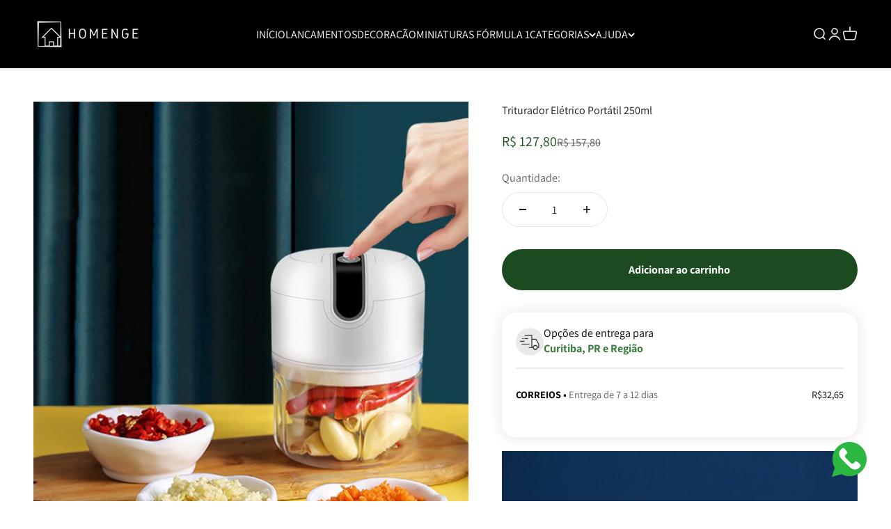

--- FILE ---
content_type: text/html; charset=utf-8
request_url: https://homenge.com.br/products/triturador-eletrico-portatil-250ml
body_size: 76009
content:
<!doctype html>

<html class="no-js" lang="pt-BR" dir="ltr">
  <head>

<!-- Google tag (gtag.js) -->
<script async src="https://www.googletagmanager.com/gtag/js?id=G-6BNE8MZL22"></script>
<script>
  window.dataLayer = window.dataLayer || [];
  function gtag(){dataLayer.push(arguments);}
  gtag('js', new Date());

  gtag('config', 'G-6BNE8MZL22');
</script>
    
    <meta charset="utf-8">
    <meta name="viewport" content="width=device-width, initial-scale=1.0, height=device-height, minimum-scale=1.0, maximum-scale=1.0">
    <meta name="theme-color" content="#000000">

    <title>Triturador Elétrico Portátil 250ml</title><meta name="description" content=""><link rel="canonical" href="https://homenge.com.br/products/triturador-eletrico-portatil-250ml"><link rel="shortcut icon" href="//homenge.com.br/cdn/shop/files/Logo_Homenge.png?v=1646936962&width=96">
      <link rel="apple-touch-icon" href="//homenge.com.br/cdn/shop/files/Logo_Homenge.png?v=1646936962&width=180"><link rel="preconnect" href="https://cdn.shopify.com">
    <link rel="preconnect" href="https://fonts.shopifycdn.com" crossorigin>
    <link rel="dns-prefetch" href="https://productreviews.shopifycdn.com"><link rel="modulepreload" href="//homenge.com.br/cdn/shop/t/32/assets/vendor.min.js?v=56430842210900357591740747820" as="script">
    <link rel="modulepreload" href="//homenge.com.br/cdn/shop/t/32/assets/theme.js?v=175476126919249984131751782605" as="script">
    <link rel="modulepreload" href="//homenge.com.br/cdn/shop/t/32/assets/sections.js?v=2087545866283395471752804909" as="script"><link rel="preload" href="//homenge.com.br/cdn/fonts/assistant/assistant_n4.9120912a469cad1cc292572851508ca49d12e768.woff2" as="font" type="font/woff2" crossorigin><link rel="preload" href="//homenge.com.br/cdn/fonts/assistant/assistant_n4.9120912a469cad1cc292572851508ca49d12e768.woff2" as="font" type="font/woff2" crossorigin><meta property="og:type" content="product">
  <meta property="og:title" content="Triturador Elétrico Portátil 250ml">
  <meta property="product:price:amount" content="127,80">
  <meta property="product:price:currency" content="BRL"><meta property="og:image" content="http://homenge.com.br/cdn/shop/products/CapaHoemnge.png?v=1677719274&width=2048">
  <meta property="og:image:secure_url" content="https://homenge.com.br/cdn/shop/products/CapaHoemnge.png?v=1677719274&width=2048">
  <meta property="og:image:width" content="1500">
  <meta property="og:image:height" content="1500"><meta property="og:description" content=""><meta property="og:url" content="https://homenge.com.br/products/triturador-eletrico-portatil-250ml">
<meta property="og:site_name" content="Homenge"><meta name="twitter:card" content="summary"><meta name="twitter:title" content="Triturador Elétrico Portátil 250ml">
  <meta name="twitter:description" content="
 "><meta name="twitter:image" content="https://homenge.com.br/cdn/shop/products/CapaHoemnge.png?crop=center&height=1200&v=1677719274&width=1200">
  <meta name="twitter:image:alt" content="">
  <script type="application/ld+json">
  {
    "@context": "https://schema.org",
    "@type": "Product",
    "productID": 7165345136740,
    "offers": [{
          "@type": "Offer",
          "name": "Triturador Elétrico Portátil 250ml",
          "availability":"https://schema.org/InStock",
          "price": 127.8,
          "priceCurrency": "BRL",
          "priceValidUntil": "2026-02-03","sku": "Branco","url": "https://homenge.com.br/products/triturador-eletrico-portatil-250ml?variant=41574134939748"
        }
],"brand": {
      "@type": "Brand",
      "name": "Homenge"
    },
    "name": "Triturador Elétrico Portátil 250ml",
    "description": "\n ",
    "category": "Triturador Elétrico Portátil 250ml",
    "url": "https://homenge.com.br/products/triturador-eletrico-portatil-250ml",
    "sku": "Branco","weight": {
        "@type": "QuantitativeValue",
        "unitCode": "kg",
        "value": 0.0
      },"image": {
      "@type": "ImageObject",
      "url": "https://homenge.com.br/cdn/shop/products/CapaHoemnge.png?v=1677719274&width=1024",
      "image": "https://homenge.com.br/cdn/shop/products/CapaHoemnge.png?v=1677719274&width=1024",
      "name": "",
      "width": "1024",
      "height": "1024"
    }
  }
  </script>



  <script type="application/ld+json">
  {
    "@context": "https://schema.org",
    "@type": "BreadcrumbList",
  "itemListElement": [{
      "@type": "ListItem",
      "position": 1,
      "name": "Início",
      "item": "https://homenge.com.br"
    },{
          "@type": "ListItem",
          "position": 2,
          "name": "Triturador Elétrico Portátil 250ml",
          "item": "https://homenge.com.br/products/triturador-eletrico-portatil-250ml"
        }]
  }
  </script>

<style>/* Typography (heading) */
  @font-face {
  font-family: Assistant;
  font-weight: 400;
  font-style: normal;
  font-display: fallback;
  src: url("//homenge.com.br/cdn/fonts/assistant/assistant_n4.9120912a469cad1cc292572851508ca49d12e768.woff2") format("woff2"),
       url("//homenge.com.br/cdn/fonts/assistant/assistant_n4.6e9875ce64e0fefcd3f4446b7ec9036b3ddd2985.woff") format("woff");
}

/* Typography (body) */
  @font-face {
  font-family: Assistant;
  font-weight: 400;
  font-style: normal;
  font-display: fallback;
  src: url("//homenge.com.br/cdn/fonts/assistant/assistant_n4.9120912a469cad1cc292572851508ca49d12e768.woff2") format("woff2"),
       url("//homenge.com.br/cdn/fonts/assistant/assistant_n4.6e9875ce64e0fefcd3f4446b7ec9036b3ddd2985.woff") format("woff");
}

@font-face {
  font-family: Assistant;
  font-weight: 700;
  font-style: normal;
  font-display: fallback;
  src: url("//homenge.com.br/cdn/fonts/assistant/assistant_n7.bf44452348ec8b8efa3aa3068825305886b1c83c.woff2") format("woff2"),
       url("//homenge.com.br/cdn/fonts/assistant/assistant_n7.0c887fee83f6b3bda822f1150b912c72da0f7b64.woff") format("woff");
}

:root {
    /**
     * ---------------------------------------------------------------------
     * SPACING VARIABLES
     *
     * We are using a spacing inspired from frameworks like Tailwind CSS.
     * ---------------------------------------------------------------------
     */
    --spacing-0-5: 0.125rem; /* 2px */
    --spacing-1: 0.25rem; /* 4px */
    --spacing-1-5: 0.375rem; /* 6px */
    --spacing-2: 0.5rem; /* 8px */
    --spacing-2-5: 0.625rem; /* 10px */
    --spacing-3: 0.75rem; /* 12px */
    --spacing-3-5: 0.875rem; /* 14px */
    --spacing-4: 1rem; /* 16px */
    --spacing-4-5: 1.125rem; /* 18px */
    --spacing-5: 1.25rem; /* 20px */
    --spacing-5-5: 1.375rem; /* 22px */
    --spacing-6: 1.5rem; /* 24px */
    --spacing-6-5: 1.625rem; /* 26px */
    --spacing-7: 1.75rem; /* 28px */
    --spacing-7-5: 1.875rem; /* 30px */
    --spacing-8: 2rem; /* 32px */
    --spacing-8-5: 2.125rem; /* 34px */
    --spacing-9: 2.25rem; /* 36px */
    --spacing-9-5: 2.375rem; /* 38px */
    --spacing-10: 2.5rem; /* 40px */
    --spacing-11: 2.75rem; /* 44px */
    --spacing-12: 3rem; /* 48px */
    --spacing-14: 3.5rem; /* 56px */
    --spacing-16: 4rem; /* 64px */
    --spacing-18: 4.5rem; /* 72px */
    --spacing-20: 5rem; /* 80px */
    --spacing-24: 6rem; /* 96px */
    --spacing-28: 7rem; /* 112px */
    --spacing-32: 8rem; /* 128px */
    --spacing-36: 9rem; /* 144px */
    --spacing-40: 10rem; /* 160px */
    --spacing-44: 11rem; /* 176px */
    --spacing-48: 12rem; /* 192px */
    --spacing-52: 13rem; /* 208px */
    --spacing-56: 14rem; /* 224px */
    --spacing-60: 15rem; /* 240px */
    --spacing-64: 16rem; /* 256px */
    --spacing-72: 18rem; /* 288px */
    --spacing-80: 20rem; /* 320px */
    --spacing-96: 24rem; /* 384px */

    /* Container */
    --container-max-width: 1500px;
    --container-narrow-max-width: 1250px;
    --container-gutter: var(--spacing-5);
    --section-outer-spacing-block: var(--spacing-12);
    --section-inner-max-spacing-block: var(--spacing-10);
    --section-inner-spacing-inline: var(--container-gutter);
    --section-stack-spacing-block: var(--spacing-8);

    /* Grid gutter */
    --grid-gutter: var(--spacing-5);

    /* Product list settings */
    --product-list-row-gap: var(--spacing-8);
    --product-list-column-gap: var(--grid-gutter);

    /* Form settings */
    --input-gap: var(--spacing-2);
    --input-height: 2.625rem;
    --input-padding-inline: var(--spacing-4);

    /* Other sizes */
    --sticky-area-height: calc(var(--sticky-announcement-bar-enabled, 0) * var(--announcement-bar-height, 0px) + var(--sticky-header-enabled, 0) * var(--header-height, 0px));

    /* RTL support */
    --transform-logical-flip: 1;
    --transform-origin-start: left;
    --transform-origin-end: right;

    /**
     * ---------------------------------------------------------------------
     * TYPOGRAPHY
     * ---------------------------------------------------------------------
     */

    /* Font properties */
    --heading-font-family: Assistant, sans-serif;
    --heading-font-weight: 400;
    --heading-font-style: normal;
    --heading-text-transform: normal;
    --heading-letter-spacing: -0.02em;
    --text-font-family: Assistant, sans-serif;
    --text-font-weight: 400;
    --text-font-style: normal;
    --text-letter-spacing: 0.0em;

    /* Font sizes */
    --text-h0: 3rem;
    --text-h1: 2.5rem;
    --text-h2: 2rem;
    --text-h3: 1.5rem;
    --text-h4: 1.375rem;
    --text-h5: 1.125rem;
    --text-h6: 1rem;
    --text-xs: 0.625rem;
    --text-sm: 0.6875rem;
    --text-base: 0.75rem;
    --text-lg: 1.0rem;

    /**
     * ---------------------------------------------------------------------
     * COLORS
     * ---------------------------------------------------------------------
     */

    /* Color settings */--accent: 27 75 31;
    --text-primary: 26 26 26;
    --background-primary: 255 255 255;
    --dialog-background: 255 255 255;
    --border-color: var(--text-color, var(--text-primary)) / 0.12;

    /* Button colors */
    --button-background-primary: 27 75 31;
    --button-text-primary: 255 255 255;
    --button-background-secondary: 92 81 69;
    --button-text-secondary: 255 255 255;

    /* Status colors */
    --success-background: 224 244 232;
    --success-text: 0 163 65;
    --warning-background: 255 246 233;
    --warning-text: 255 183 74;
    --error-background: 254 231 231;
    --error-text: 248 58 58;

    /* Product colors */
    --on-sale-text: 27 75 31;
    --on-sale-badge-background: 27 75 31;
    --on-sale-badge-text: 255 255 255;
    --sold-out-badge-background: 0 0 0;
    --sold-out-badge-text: 255 255 255;
    --primary-badge-background: 0 163 65;
    --primary-badge-text: 255 255 255;
    --star-color: 255 183 74;
    --product-card-background: 255 255 255;
    --product-card-text: 26 26 26;

    /* Header colors */
    --header-background: 0 0 0;
    --header-text: 255 255 255;

    /* Footer colors */
    --footer-background: 0 0 0;
    --footer-text: 255 255 255;

    /* Rounded variables (used for border radius) */
    --rounded-xs: 0.0rem;
    --rounded-sm: 0.0rem;
    --rounded: 0.0rem;
    --rounded-lg: 0.0rem;
    --rounded-full: 9999px;

    --rounded-button: 3.75rem;
    --rounded-input: 0.0rem;

    /* Box shadow */
    --shadow-sm: 0 2px 8px rgb(var(--text-primary) / 0.1);
    --shadow: 0 5px 15px rgb(var(--text-primary) / 0.1);
    --shadow-md: 0 5px 30px rgb(var(--text-primary) / 0.1);
    --shadow-block: 0px 18px 50px rgb(var(--text-primary) / 0.1);

    /**
     * ---------------------------------------------------------------------
     * OTHER
     * ---------------------------------------------------------------------
     */

    --cursor-close-svg-url: url(//homenge.com.br/cdn/shop/t/32/assets/cursor-close.svg?v=147174565022153725511740747844);
    --cursor-zoom-in-svg-url: url(//homenge.com.br/cdn/shop/t/32/assets/cursor-zoom-in.svg?v=154953035094101115921740747844);
    --cursor-zoom-out-svg-url: url(//homenge.com.br/cdn/shop/t/32/assets/cursor-zoom-out.svg?v=16155520337305705181740747844);
    --checkmark-svg-url: url(//homenge.com.br/cdn/shop/t/32/assets/checkmark.svg?v=77552481021870063511740747844);
  }

  [dir="rtl"]:root {
    /* RTL support */
    --transform-logical-flip: -1;
    --transform-origin-start: right;
    --transform-origin-end: left;
  }

  @media screen and (min-width: 700px) {
    :root {
      /* Typography (font size) */
      --text-h0: 4rem;
      --text-h1: 3rem;
      --text-h2: 2.5rem;
      --text-h3: 2rem;
      --text-h4: 1.625rem;
      --text-h5: 1.25rem;
      --text-h6: 1.125rem;

      --text-xs: 0.75rem;
      --text-sm: 0.875rem;
      --text-base: 1.0rem;
      --text-lg: 1.25rem;

      /* Spacing */
      --container-gutter: 2rem;
      --section-outer-spacing-block: var(--spacing-16);
      --section-inner-max-spacing-block: var(--spacing-12);
      --section-inner-spacing-inline: var(--spacing-12);
      --section-stack-spacing-block: var(--spacing-12);

      /* Grid gutter */
      --grid-gutter: var(--spacing-6);

      /* Product list settings */
      --product-list-row-gap: var(--spacing-12);

      /* Form settings */
      --input-gap: 1rem;
      --input-height: 3.125rem;
      --input-padding-inline: var(--spacing-5);
    }
  }

  @media screen and (min-width: 1000px) {
    :root {
      /* Spacing settings */
      --container-gutter: var(--spacing-12);
      --section-outer-spacing-block: var(--spacing-18);
      --section-inner-max-spacing-block: var(--spacing-16);
      --section-inner-spacing-inline: var(--spacing-16);
      --section-stack-spacing-block: var(--spacing-12);
    }
  }

  @media screen and (min-width: 1150px) {
    :root {
      /* Spacing settings */
      --container-gutter: var(--spacing-12);
      --section-outer-spacing-block: var(--spacing-20);
      --section-inner-max-spacing-block: var(--spacing-16);
      --section-inner-spacing-inline: var(--spacing-16);
      --section-stack-spacing-block: var(--spacing-12);
    }
  }

  @media screen and (min-width: 1400px) {
    :root {
      /* Typography (font size) */
      --text-h0: 5rem;
      --text-h1: 3.75rem;
      --text-h2: 3rem;
      --text-h3: 2.25rem;
      --text-h4: 2rem;
      --text-h5: 1.5rem;
      --text-h6: 1.25rem;

      --section-outer-spacing-block: var(--spacing-24);
      --section-inner-max-spacing-block: var(--spacing-18);
      --section-inner-spacing-inline: var(--spacing-18);
    }
  }

  @media screen and (min-width: 1600px) {
    :root {
      --section-outer-spacing-block: var(--spacing-24);
      --section-inner-max-spacing-block: var(--spacing-20);
      --section-inner-spacing-inline: var(--spacing-20);
    }
  }

  /**
   * ---------------------------------------------------------------------
   * LIQUID DEPENDANT CSS
   *
   * Our main CSS is Liquid free, but some very specific features depend on
   * theme settings, so we have them here
   * ---------------------------------------------------------------------
   */@media screen and (pointer: fine) {
        .button:not([disabled]):hover, .btn:not([disabled]):hover, .shopify-payment-button__button--unbranded:not([disabled]):hover {
          --button-background-opacity: 0.85;
        }

        .button--subdued:not([disabled]):hover {
          --button-background: var(--text-color) / .05 !important;
        }
      }</style><script>
  document.documentElement.classList.replace('no-js', 'js');

  // This allows to expose several variables to the global scope, to be used in scripts
  window.themeVariables = {
    settings: {
      showPageTransition: true,
      headingApparition: "split_fade",
      pageType: "product",
      moneyFormat: "R$ {{amount_with_comma_separator}}",
      moneyWithCurrencyFormat: "R$ {{amount_with_comma_separator}} ",
      currencyCodeEnabled: false,
      cartType: "page",
      showDiscount: false,
      discountMode: "percentage"
    },

    strings: {
      accessibilityClose: "Fechar",
      accessibilityNext: "Próximo",
      accessibilityPrevious: "Anterior",
      addToCartButton: "Adicionar ao carrinho",
      soldOutButton: "Esgotado",
      preOrderButton: "Pré-venda",
      unavailableButton: "Unavailable",
      closeGallery: "Fechar galeria",
      zoomGallery: "Zoom na imagem",
      errorGallery: "Imagem não pode ser carregada",
      soldOutBadge: "Esgotado",
      discountBadge: "Economize @@",
      sku: "SKU:",
      searchNoResults: "Não foram encontrados resultados para sua pesquisa",
      addOrderNote: "Adicionar observações sobre o pedido",
      editOrderNote: "Editar observações sobre o pedido",
      shippingEstimatorNoResults: "Desculpe, não enviamos para o seu endereço.",
      shippingEstimatorOneResult: "Temos um método de envio para o seu endereço:",
      shippingEstimatorMultipleResults: "Temos diversos métodos de envio para o seu endereço:",
      shippingEstimatorError: "Um ou mais erros aconteceram durante a estimativa de frete:"
    },

    breakpoints: {
      'sm': 'screen and (min-width: 700px)',
      'md': 'screen and (min-width: 1000px)',
      'lg': 'screen and (min-width: 1150px)',
      'xl': 'screen and (min-width: 1400px)',

      'sm-max': 'screen and (max-width: 699px)',
      'md-max': 'screen and (max-width: 999px)',
      'lg-max': 'screen and (max-width: 1149px)',
      'xl-max': 'screen and (max-width: 1399px)'
    }
  };window.addEventListener('DOMContentLoaded', () => {
      const isReloaded = (window.performance.navigation && window.performance.navigation.type === 1) || window.performance.getEntriesByType('navigation').map((nav) => nav.type).includes('reload');

      if ('animate' in document.documentElement && window.matchMedia('(prefers-reduced-motion: no-preference)').matches && document.referrer.includes(location.host) && !isReloaded) {
        document.body.animate({opacity: [0, 1]}, {duration: 115, fill: 'forwards'});
      }
    });

    window.addEventListener('pageshow', (event) => {
      document.body.classList.remove('page-transition');

      if (event.persisted) {
        document.body.animate({opacity: [0, 1]}, {duration: 0, fill: 'forwards'});
      }
    });// For detecting native share
  document.documentElement.classList.add(`native-share--${navigator.share ? 'enabled' : 'disabled'}`);// We save the product ID in local storage to be eventually used for recently viewed section
    try {
      const recentlyViewedProducts = new Set(JSON.parse(localStorage.getItem('theme:recently-viewed-products') || '[]'));

      recentlyViewedProducts.delete(7165345136740); // Delete first to re-move the product
      recentlyViewedProducts.add(7165345136740);

      localStorage.setItem('theme:recently-viewed-products', JSON.stringify(Array.from(recentlyViewedProducts.values()).reverse()));
    } catch (e) {
      // Safari in private mode does not allow setting item, we silently fail
    }</script><script type="module" src="//homenge.com.br/cdn/shop/t/32/assets/vendor.min.js?v=56430842210900357591740747820"></script>
    <script type="module" src="//homenge.com.br/cdn/shop/t/32/assets/theme.js?v=175476126919249984131751782605"></script>
    <script type="module" src="//homenge.com.br/cdn/shop/t/32/assets/sections.js?v=2087545866283395471752804909"></script>

    <script>window.performance && window.performance.mark && window.performance.mark('shopify.content_for_header.start');</script><meta name="google-site-verification" content="UY8yOin2jj_oFA-0CEypFXtVgHrppLsPFBQ1Nf-TlrQ">
<meta name="facebook-domain-verification" content="v5i8cnhkrsk149thuhnuucaehutnhr">
<meta name="google-site-verification" content="da8pa64pRCYnP0zIRNgO-4O0P4gP7pzd8-YNDUv1FIA">
<meta id="shopify-digital-wallet" name="shopify-digital-wallet" content="/57324634212/digital_wallets/dialog">
<link rel="alternate" type="application/json+oembed" href="https://homenge.com.br/products/triturador-eletrico-portatil-250ml.oembed">
<script async="async" src="/checkouts/internal/preloads.js?locale=pt-BR"></script>
<script id="shopify-features" type="application/json">{"accessToken":"ccd45950e5e131b0f7eab963685e6db9","betas":["rich-media-storefront-analytics"],"domain":"homenge.com.br","predictiveSearch":true,"shopId":57324634212,"locale":"pt-br"}</script>
<script>var Shopify = Shopify || {};
Shopify.shop = "homenge-company.myshopify.com";
Shopify.locale = "pt-BR";
Shopify.currency = {"active":"BRL","rate":"1.0"};
Shopify.country = "BR";
Shopify.theme = {"name":"Impact novo","id":142695759972,"schema_name":"Impact","schema_version":"3.1.1","theme_store_id":null,"role":"main"};
Shopify.theme.handle = "null";
Shopify.theme.style = {"id":null,"handle":null};
Shopify.cdnHost = "homenge.com.br/cdn";
Shopify.routes = Shopify.routes || {};
Shopify.routes.root = "/";</script>
<script type="module">!function(o){(o.Shopify=o.Shopify||{}).modules=!0}(window);</script>
<script>!function(o){function n(){var o=[];function n(){o.push(Array.prototype.slice.apply(arguments))}return n.q=o,n}var t=o.Shopify=o.Shopify||{};t.loadFeatures=n(),t.autoloadFeatures=n()}(window);</script>
<script id="shop-js-analytics" type="application/json">{"pageType":"product"}</script>
<script defer="defer" async type="module" src="//homenge.com.br/cdn/shopifycloud/shop-js/modules/v2/client.init-shop-cart-sync_CU2ftdlJ.pt-BR.esm.js"></script>
<script defer="defer" async type="module" src="//homenge.com.br/cdn/shopifycloud/shop-js/modules/v2/chunk.common_Bd5PC-Gb.esm.js"></script>
<script defer="defer" async type="module" src="//homenge.com.br/cdn/shopifycloud/shop-js/modules/v2/chunk.modal_CNYWjkPA.esm.js"></script>
<script type="module">
  await import("//homenge.com.br/cdn/shopifycloud/shop-js/modules/v2/client.init-shop-cart-sync_CU2ftdlJ.pt-BR.esm.js");
await import("//homenge.com.br/cdn/shopifycloud/shop-js/modules/v2/chunk.common_Bd5PC-Gb.esm.js");
await import("//homenge.com.br/cdn/shopifycloud/shop-js/modules/v2/chunk.modal_CNYWjkPA.esm.js");

  window.Shopify.SignInWithShop?.initShopCartSync?.({"fedCMEnabled":true,"windoidEnabled":true});

</script>
<script>(function() {
  var isLoaded = false;
  function asyncLoad() {
    if (isLoaded) return;
    isLoaded = true;
    var urls = ["https:\/\/cdn.ryviu.com\/v\/static\/js\/app.js?shop=homenge-company.myshopify.com","https:\/\/seo.apps.avada.io\/scripttag\/avada-seo-installed.js?shop=homenge-company.myshopify.com","https:\/\/cdn.nfcube.com\/instafeed-4d0f628f38cd3c198a0057c1bd659870.js?shop=homenge-company.myshopify.com","https:\/\/d1bu6z2uxfnay3.cloudfront.net\/storage\/scripts\/homenge-company.myshopify.com.20231212130015.scripttag.js?shop=homenge-company.myshopify.com","\/\/cdn.shopify.com\/proxy\/4a0e3c01045b2944862e0feacec2299cb5322659c0ab757ecea0d06c257d026b\/cdn.bogos.io\/script_tag\/secomapp.scripttag.js?shop=homenge-company.myshopify.com\u0026sp-cache-control=cHVibGljLCBtYXgtYWdlPTkwMA"];
    for (var i = 0; i < urls.length; i++) {
      var s = document.createElement('script');
      s.type = 'text/javascript';
      s.async = true;
      s.src = urls[i];
      var x = document.getElementsByTagName('script')[0];
      x.parentNode.insertBefore(s, x);
    }
  };
  if(window.attachEvent) {
    window.attachEvent('onload', asyncLoad);
  } else {
    window.addEventListener('load', asyncLoad, false);
  }
})();</script>
<script id="__st">var __st={"a":57324634212,"offset":-10800,"reqid":"b1d7cdfe-9b19-43f8-be95-558186f60681-1769308094","pageurl":"homenge.com.br\/products\/triturador-eletrico-portatil-250ml","u":"74dbcfd80491","p":"product","rtyp":"product","rid":7165345136740};</script>
<script>window.ShopifyPaypalV4VisibilityTracking = true;</script>
<script id="captcha-bootstrap">!function(){'use strict';const t='contact',e='account',n='new_comment',o=[[t,t],['blogs',n],['comments',n],[t,'customer']],c=[[e,'customer_login'],[e,'guest_login'],[e,'recover_customer_password'],[e,'create_customer']],r=t=>t.map((([t,e])=>`form[action*='/${t}']:not([data-nocaptcha='true']) input[name='form_type'][value='${e}']`)).join(','),a=t=>()=>t?[...document.querySelectorAll(t)].map((t=>t.form)):[];function s(){const t=[...o],e=r(t);return a(e)}const i='password',u='form_key',d=['recaptcha-v3-token','g-recaptcha-response','h-captcha-response',i],f=()=>{try{return window.sessionStorage}catch{return}},m='__shopify_v',_=t=>t.elements[u];function p(t,e,n=!1){try{const o=window.sessionStorage,c=JSON.parse(o.getItem(e)),{data:r}=function(t){const{data:e,action:n}=t;return t[m]||n?{data:e,action:n}:{data:t,action:n}}(c);for(const[e,n]of Object.entries(r))t.elements[e]&&(t.elements[e].value=n);n&&o.removeItem(e)}catch(o){console.error('form repopulation failed',{error:o})}}const l='form_type',E='cptcha';function T(t){t.dataset[E]=!0}const w=window,h=w.document,L='Shopify',v='ce_forms',y='captcha';let A=!1;((t,e)=>{const n=(g='f06e6c50-85a8-45c8-87d0-21a2b65856fe',I='https://cdn.shopify.com/shopifycloud/storefront-forms-hcaptcha/ce_storefront_forms_captcha_hcaptcha.v1.5.2.iife.js',D={infoText:'Protegido por hCaptcha',privacyText:'Privacidade',termsText:'Termos'},(t,e,n)=>{const o=w[L][v],c=o.bindForm;if(c)return c(t,g,e,D).then(n);var r;o.q.push([[t,g,e,D],n]),r=I,A||(h.body.append(Object.assign(h.createElement('script'),{id:'captcha-provider',async:!0,src:r})),A=!0)});var g,I,D;w[L]=w[L]||{},w[L][v]=w[L][v]||{},w[L][v].q=[],w[L][y]=w[L][y]||{},w[L][y].protect=function(t,e){n(t,void 0,e),T(t)},Object.freeze(w[L][y]),function(t,e,n,w,h,L){const[v,y,A,g]=function(t,e,n){const i=e?o:[],u=t?c:[],d=[...i,...u],f=r(d),m=r(i),_=r(d.filter((([t,e])=>n.includes(e))));return[a(f),a(m),a(_),s()]}(w,h,L),I=t=>{const e=t.target;return e instanceof HTMLFormElement?e:e&&e.form},D=t=>v().includes(t);t.addEventListener('submit',(t=>{const e=I(t);if(!e)return;const n=D(e)&&!e.dataset.hcaptchaBound&&!e.dataset.recaptchaBound,o=_(e),c=g().includes(e)&&(!o||!o.value);(n||c)&&t.preventDefault(),c&&!n&&(function(t){try{if(!f())return;!function(t){const e=f();if(!e)return;const n=_(t);if(!n)return;const o=n.value;o&&e.removeItem(o)}(t);const e=Array.from(Array(32),(()=>Math.random().toString(36)[2])).join('');!function(t,e){_(t)||t.append(Object.assign(document.createElement('input'),{type:'hidden',name:u})),t.elements[u].value=e}(t,e),function(t,e){const n=f();if(!n)return;const o=[...t.querySelectorAll(`input[type='${i}']`)].map((({name:t})=>t)),c=[...d,...o],r={};for(const[a,s]of new FormData(t).entries())c.includes(a)||(r[a]=s);n.setItem(e,JSON.stringify({[m]:1,action:t.action,data:r}))}(t,e)}catch(e){console.error('failed to persist form',e)}}(e),e.submit())}));const S=(t,e)=>{t&&!t.dataset[E]&&(n(t,e.some((e=>e===t))),T(t))};for(const o of['focusin','change'])t.addEventListener(o,(t=>{const e=I(t);D(e)&&S(e,y())}));const B=e.get('form_key'),M=e.get(l),P=B&&M;t.addEventListener('DOMContentLoaded',(()=>{const t=y();if(P)for(const e of t)e.elements[l].value===M&&p(e,B);[...new Set([...A(),...v().filter((t=>'true'===t.dataset.shopifyCaptcha))])].forEach((e=>S(e,t)))}))}(h,new URLSearchParams(w.location.search),n,t,e,['guest_login'])})(!0,!0)}();</script>
<script integrity="sha256-4kQ18oKyAcykRKYeNunJcIwy7WH5gtpwJnB7kiuLZ1E=" data-source-attribution="shopify.loadfeatures" defer="defer" src="//homenge.com.br/cdn/shopifycloud/storefront/assets/storefront/load_feature-a0a9edcb.js" crossorigin="anonymous"></script>
<script data-source-attribution="shopify.dynamic_checkout.dynamic.init">var Shopify=Shopify||{};Shopify.PaymentButton=Shopify.PaymentButton||{isStorefrontPortableWallets:!0,init:function(){window.Shopify.PaymentButton.init=function(){};var t=document.createElement("script");t.src="https://homenge.com.br/cdn/shopifycloud/portable-wallets/latest/portable-wallets.pt-br.js",t.type="module",document.head.appendChild(t)}};
</script>
<script data-source-attribution="shopify.dynamic_checkout.buyer_consent">
  function portableWalletsHideBuyerConsent(e){var t=document.getElementById("shopify-buyer-consent"),n=document.getElementById("shopify-subscription-policy-button");t&&n&&(t.classList.add("hidden"),t.setAttribute("aria-hidden","true"),n.removeEventListener("click",e))}function portableWalletsShowBuyerConsent(e){var t=document.getElementById("shopify-buyer-consent"),n=document.getElementById("shopify-subscription-policy-button");t&&n&&(t.classList.remove("hidden"),t.removeAttribute("aria-hidden"),n.addEventListener("click",e))}window.Shopify?.PaymentButton&&(window.Shopify.PaymentButton.hideBuyerConsent=portableWalletsHideBuyerConsent,window.Shopify.PaymentButton.showBuyerConsent=portableWalletsShowBuyerConsent);
</script>
<script data-source-attribution="shopify.dynamic_checkout.cart.bootstrap">document.addEventListener("DOMContentLoaded",(function(){function t(){return document.querySelector("shopify-accelerated-checkout-cart, shopify-accelerated-checkout")}if(t())Shopify.PaymentButton.init();else{new MutationObserver((function(e,n){t()&&(Shopify.PaymentButton.init(),n.disconnect())})).observe(document.body,{childList:!0,subtree:!0})}}));
</script>

<script>window.performance && window.performance.mark && window.performance.mark('shopify.content_for_header.end');</script>
<link href="//homenge.com.br/cdn/shop/t/32/assets/theme.css?v=3857575244182503551740747820" rel="stylesheet" type="text/css" media="all" /><!-- BEGIN app block: shopify://apps/lai-product-reviews/blocks/appBlockEmbed/cad3c6c6-329e-4416-ba74-b79359b5b6e1 -->
<script>
    function getUrlParameterExt(sParam) {
        let sPageURL = window.location.search.substring(1);
        let sURLVariables= sPageURL.split('&');
        let sParameterName;
        let i;
        for (i = 0; i < sURLVariables.length; i++) {
            sParameterName = sURLVariables[i].split('=');

            if (sParameterName[0] === sParam) {
                return sParameterName[1] === undefined ? true : decodeURIComponent(reFixParamUrlFromMailExt(sParameterName[1]));
            }
        }
    };
    function reFixParamUrlFromMailExt(value) {
        return value ? value.replace(/\+/g, ' ') : value;
    };
    var scmCustomDataExt= {};
    if(getUrlParameterExt('lai-test') == '1'){
        scmCustomDataExt= {
            'cdn' : 'https://reviews-importer.test',
            'minJs' : false
        }
        var laiScriptTagGlobal =  {
            "url" : "https://reviews-importer.test/js/frontend/version-14/reviews-scripttag.js?version=4"
        };
    }
</script>
<!-- BEGIN app snippet: lang --><script>
    var scmCustomData = (typeof scmCustomData == "undefined" || scmCustomData == null) ? null : scmCustomData;
    var scmLanguage = (typeof scmLanguage == "undefined" || scmLanguage == null) ? `
  {
    "box_reviews": {
      "title_info": "Avaliações de Clientes",
      "average_info": "de 5",
      "before_number": "Baseado em",
      "after_number": " avaliações",
      "all_reviews": "Todos os comentários",
        "highlight_tab": "Comentários para outros produtos",
      "reviews_tab": "Avaliações"
    },
    "box_write": {
      "title_write": "Escreva uma crítica",
      "before_star": "Sua avaliação",
      "input_name": "Seu nome",
      "input_email": "Seu email",
      "input_text_area": "Digite seu feedback aqui",
      "input_photo": "Adicionar foto",
      "button_write": "Enviar revisão",
      "write_cancel": "Cancelar",
      "message_error_character": "Substitua o caractere &#39;&lt;,&gt;&#39; pelo caractere equivalente",
      "message_error_file_upload": "Carregue um arquivo menor que 4 MB.",
      "message_error_video_upload": "Envie um arquivo de vídeo menor que 50 MB",
      "message_error_type_media_upload": "Não suporta este arquivo.",
      "message_success": "Obrigado!",
      "message_fail": "Enviado sem sucesso!",
       "purchase_to_leave_reviews": "Faça uma compra por este endereço de e-mail para nos deixar comentários.",
      "log_in_to_leave_reviews": "Por favor, faça login em uma conta para nos deixar comentários.",
      "purchase_to_a_specific_product": "Faça uma compra para este produto por este endereço de e-mail para nos deixar comentários."
    },
    "reviews_list": {
      "view_product": "ver produto",
      "read_more": "Consulte Mais informação",
      "helpful": "Translation missing: pt-BR.smart_aliexpress_review.reviews_list.helpful",
      "reply": "respondeu",
      "button_load_more": "Carregue mais",
      "purchased": "Comprado"
    },
    "sort_box" : {
        "reviews": "Classificar comentários",
        "content": "Classificar por conteúdo",
        "pictures": "Classificar por foto",
        "date": "Classificar por data",
        "rating": "Classificar por taxa"
    },
    "empty_page" : {
        "title": "Avaliações de Clientes",
        "des": "Este produto não tem avaliação. Seja o primeiro a avaliar"
    },
    "thank_you" : {
        "title": "Sua avaliação foi enviada!",
        "des": "Esta mensagem será fechada automaticamente em 8 segundos."
    },
    "discount": {
      "title": "Use o seguinte código de desconto para {{discount_value}} na sua próxima compra",
      "des": "Também enviaremos por e-mail",
      "action": "Continuar",
      "badge": "Ganhe desconto de {{discount_value}}",
      "coupon_waiting_message": "Obrigado por avaliar nosso produto. O código de desconto será enviado para o seu e-mail assim que a avaliação for aprovada.",
      "photo": "Faça upload de avaliações de fotos para obter {{discount_value}} de desconto instantaneamente!"
    },
    "qa": {
        "qaAnswerField": "Sua Resposta",
        "qaQuestionField": "Sua pergunta",
        "qaTitle": "Questões",
        "qaFormTitle": "Faça uma pergunta",
        "qaQuestionTitle": "Pergunta:",
        "qaAnswerTitle": "Responder:",
        "qaStoreOwnerBadge": "Dono da loja",
        "qaPastBuyerBadge": "Cliente anterior",
        "qaSuccessMessage": "Obrigado!",
        "qaFailMessage": "Enviado sem sucesso!",
        "qaAskQuestionBtn": "Faça uma pergunta",
        "qaSubmitQuestionBtn": "Enviar pergunta",
        "qaSubmitAnswerBtn": "Enviar resposta",
        "qaReplyBtn": "Responder",
        "qaLoadMoreAnswerBtn": "Veja mais respostas"
    }
  }` : scmLanguage;
</script><!-- END app snippet -->
<!-- BEGIN app snippet: appBlockEmbedVersion14 --><meta id="scm-reviews-shopSetting" data-shop='{"hasCssCustom":false,"starColor":"#397C3A","starStyle":"star","textPrimary":"#1f2021","textSecondary":"#a3a3a3","font":"Poppins","width":"1140px","reviewBg":"#ffffff","sort":"photo","jsonLd":true,"itemPerLoad":"10","showVote":false,"voteColor":"#FF9C00","header_headerQuickLayout":"default-2","header_showStatistic":true,"header_avgRatingShape":"square","header_avgRatingColor":"#397C3A","header_starArrange":"vertical","header_writeReviewBtnShape":"square","header_writeReviewBtnColor":"#397C3A","header_writeReviewBtnTextColor":"#ffffff","header_submitBtnShape":"square","header_submitBtnColor":"#397C3A","header_submitBtnTextColor":"#ffffff","header_reviewForm":false,"header_reviewFormat":"toggle","body_customerName":"full","body_customerAvatarShape":"round","body_customerAvatarDisplay":"text","body_verifyBadge":true,"body_verifyBadgeColor":"#1f2021","body_showFlag":true,"body_flag":"retangle","body_layout":"grid","body_bodyQuickLayout":"default-2","body_reviewPhoto":true,"body_date":false,"body_dateFormat":"MM-dd-yyyy","body_contentAlign":"left","body_bgReview":"#ffffff","lazyLoad":false,"isLimitContent":false,"limitContentCharacters":500,"highlightTabEnabled":false,"paginationType":"load-more","show_2_widget":true,"custom":false,"twoColumnsOnMobile":true,"hiddenNoneReviews":false,"useAutoRTL":true,"starRating_color":null,"starRating_SingularReview":"{{n}} review","starRating_PluralReview":"{{n}} reviews","starRating_EmptyReview":"No review","starRating_showText":false,"starRating_hideIfNoReviews":true,"showHiddenStar":"1","popSetting":{"state":false,"source":[],"clickType":"product","clickValue":"","rating":5,"photo":false,"content":false,"initialDelay":10,"delayBetween":10,"displayTime":5,"maxPopups":5,"repeatAfter":10,"pages":[],"position":"bottom-left","format":"horizontal","backgroundType":"solid","backgroundValue":"#5b69c3","starColor":"#fc9d01","showDate":true,"textFont":"Nunito Sans","textColor":"#ffffff","hideMobile":false},"popEnabled":false,"homepage_type":"default-4","homepage_layout":"grid","homepage_slider":true,"homepage_desktopItems":3,"homepage_smallDesktopItems":3,"homepage_tabletItems":2,"homepage_mobileItems":1,"homepage_autoSlider":false,"homepage_delaySlider":2000,"showSubmitImage":true,"checkSortReview":true,"canUseReviewPerLoad":true,"videosPerReview":false,"videoEnabled":false,"shopPlan":{"grid":true,"testimonial":true,"gallery":true,"cardCarousel":true,"highlight":false,"pop":true},"discountEnabled":false,"discountValue":"15%","loginRequireEnabled":false,"orderRequireEnabled":false,"orderProductRequireEnabled":false,"version":244,"minJs":true,"versionLiquid":"14","hostServer":"https:\/\/store.laireviews.com","hostLoadMore":"https:\/\/store.laireviews.com","host":"https:\/\/d1bu6z2uxfnay3.cloudfront.net","versionUpdate":"20250228215716","last_updated":false,"maxUploadFileSize":2,"showWatermark":false,"widgets":{"grid":{"layout":"default-2","itemPerLoadLayout":10,"source":"homePage"},"cardCarousel":{"layout":"default-2","source":"homePage","delay":2000,"auto_run":false},"testimonial":{"source":"homePage","delay":2000,"auto_run":false},"gallery":{"source":"happyPage"}},"groups":{"homePage":{"default":true,"includePhoto":false,"includeContent":false,"enabled":false},"happyPage":{"default":true,"includePhoto":true,"includeContent":false,"enabled":false},"highlightProductPage":{"default":true,"includePhoto":false,"includeContent":true,"enabled":false}},"customForms":[]}' data-qa-setting='{"qaEnabled":false,"qaIsOnlyShopCanAnswer":false,"qaStoreOwnerName":"Store owner","qaAnswersPerLoad":3,"qaQuestionsPerLoad":3,"qaAnswerCardBgColor":"#f6f6f6","qaPastBuyerBadgeColor":"#333333","qaStoreOwnerBadgeColor":"#8","qaAnswerCardLeftBorderColor":"#e5e5e5","qaAnswerCardLeftBorderWidth":"5px"}'>
<script>
    var dataShop=[];
    
        dataShop[`languages`]= `{"en":{"locale":"en","value":{"smartify_reviews_app_text":{"sort_box":{"date":"Filtrar por data","content":"Filtrar por conteúdo","reviews":"Filtrar avaliações","pictures":"Filtrar por foto","rating":"Filtrar por classificação"},"box_write":{"input_name":"Seu nome","before_star":"Sua avaliação","input_email":"Seu e-mail","input_photo":"Adicionar foto","title_write":"Escreva uma avaliação","button_write":"Enviar avaliação","message_fail":"Falha ao enviar","write_cancel":"Cancelar","input_text_area":"Escreva qual foi sua experiência com seu produto.","message_success":"Obrigado!","message_error_character":"Please replace the '\u003c,\u003e' character with the equivalent character","message_error_file_upload":"Faço o envio de um arquivo menor que 2MB","message_error_video_upload":"Please upload Faço o envio de um arquivo menor que 50MB","message_error_type_media_upload":"Arquivo não suportado.","purchase_to_leave_reviews":"Please make a purchase by this email address to leave us reviews.","log_in_to_leave_reviews":"Please login to an account to leave us reviews.","purchase_to_a_specific_product":"Please make a purchase for this product by this email address to leave us reviews."},"thank_you":{"des":"(Essa mensagem irá se fechar automaticamente)","title":"Sua avaliação foi enviada!"},"empty_page":{"des":"Carregando (36) avaliações...","title":"Avaliações de clientes"},"box_reviews":{"title_info":"Avaliações","all_reviews":"Todas avaliações","after_number":"avaliações","average_info":"Geral","before_number":"Baseado em","highlight_tab":"Avaliações por produto","reviews_tab":"Avaliações"},"reviews_list":{"reply":"Equipe Cordilheira respondeu:","read_more":"Ler mais","view_product":"Ver produto","button_load_more":"Carregar mais","purchased":"Comprado"},"discount":{"action":"Continue","badge":"Get {{discount_value}} off","des":"We'll also send it by email","photo":"Upload photo reviews to get {{discount_value}} off discount instantly","title":"Use o cupom de desconto","coupon_waiting_message":"Thank you for reviewing our product. The discount code will be sent to your email once the review is approved."},"qa":{"qaAnswerField":"Your answer","qaQuestionField":"Your question","qaTitle":"Questions","qaFormTitle":"Ask a question","qaQuestionTitle":"Question:","qaAnswerTitle":"Answer:","qaStoreOwnerBadge":"Store owner","qaPastBuyerBadge":"Past customer","qaSuccessMessage":"Thank you!","qaFailMessage":"Submitted unsuccessfully!","qaAskQuestionBtn":"Ask a question","qaSubmitQuestionBtn":"Submit question","qaSubmitAnswerBtn":"Submit answer","qaReplyBtn":"Reply","qaLoadMoreAnswerBtn":"See more answers"}}},"active":false},"pt-BR":{"locale":"pt-BR","value":{"smartify_reviews_app_text":{"sort_box":{"date":"Filtrar por data","content":"Filtrar por conteúdo","reviews":"Filtrar avaliações","pictures":"Filtrar por foto","rating":"Filtrar por classificação"},"box_write":{"input_name":"Seu nome","before_star":"Sua avaliação","input_email":"Seu e-mail","input_photo":"Adicionar foto","title_write":"Escreva uma avaliação","button_write":"Enviar avaliação","message_fail":"Falha ao enviar","write_cancel":"Cancelar","input_text_area":"Escreva qual foi sua experiência com seu produto.","message_success":"Obrigado!","message_error_character":"Please replace the '\u003c,\u003e' character with the equivalent character","message_error_file_upload":"Faço o envio de um arquivo menor que 2MB","message_error_video_upload":"Please upload Faço o envio de um arquivo menor que 50MB","message_error_type_media_upload":"Arquivo não suportado.","purchase_to_leave_reviews":"Please make a purchase by this email address to leave us reviews.","log_in_to_leave_reviews":"Please login to an account to leave us reviews.","purchase_to_a_specific_product":"Please make a purchase for this product by this email address to leave us reviews."},"thank_you":{"des":"(Essa mensagem irá se fechar automaticamente)","title":"Sua avaliação foi enviada!"},"empty_page":{"des":"Carregando (36) avaliações...","title":"Avaliações de clientes"},"box_reviews":{"title_info":"Avaliações","all_reviews":"Todas avaliações","after_number":"avaliações","average_info":"Geral","before_number":"Baseado em","highlight_tab":"Avaliações por produto","reviews_tab":"Avaliações"},"reviews_list":{"reply":"Equipe Homenge respondeu:","read_more":"Ler mais","view_product":"Ver produto","button_load_more":"Carregar mais","purchased":"Comprado"},"discount":{"action":"Continue","badge":"Get discount {{discount_value}} off","des":"We'll also send it by email","photo":"Upload photo reviews to get {{discount_value}} off discount instantly!","title":"Use the following discount code for {{discount_value}} off your next purchase","coupon_waiting_message":"Thank you for reviewing our product. The discount code will be sent to your email once the review is approved."},"qa":{"qaAnswerField":"Your answer","qaQuestionField":"Your question","qaTitle":"Questions","qaFormTitle":"Ask a question","qaQuestionTitle":"Question:","qaAnswerTitle":"Answer:","qaStoreOwnerBadge":"Store owner","qaPastBuyerBadge":"Past customer","qaSuccessMessage":"Thank you!","qaFailMessage":"Submitted unsuccessfully!","qaAskQuestionBtn":"Ask a question","qaSubmitQuestionBtn":"Submit question","qaSubmitAnswerBtn":"Submit answer","qaReplyBtn":"Reply","qaLoadMoreAnswerBtn":"See more answers"}}},"active":true}}`;
    
        dataShop[`qaSetting`]= `{"qaEnabled":false,"qaIsOnlyShopCanAnswer":false,"qaStoreOwnerName":"Store owner","qaAnswersPerLoad":3,"qaQuestionsPerLoad":3,"qaAnswerCardBgColor":"#f6f6f6","qaPastBuyerBadgeColor":"#333333","qaStoreOwnerBadgeColor":"#8","qaAnswerCardLeftBorderColor":"#e5e5e5","qaAnswerCardLeftBorderWidth":"5px"}`;
    
        dataShop[`shop_info_setting`]= `{"hasCssCustom":false,"starColor":"#397C3A","starStyle":"star","textPrimary":"#1f2021","textSecondary":"#a3a3a3","font":"Poppins","width":"1140px","reviewBg":"#ffffff","sort":"photo","jsonLd":true,"itemPerLoad":"10","showVote":false,"voteColor":"#FF9C00","header_headerQuickLayout":"default-2","header_showStatistic":true,"header_avgRatingShape":"square","header_avgRatingColor":"#397C3A","header_starArrange":"vertical","header_writeReviewBtnShape":"square","header_writeReviewBtnColor":"#397C3A","header_writeReviewBtnTextColor":"#ffffff","header_submitBtnShape":"square","header_submitBtnColor":"#397C3A","header_submitBtnTextColor":"#ffffff","header_reviewForm":false,"header_reviewFormat":"toggle","body_customerName":"full","body_customerAvatarShape":"round","body_customerAvatarDisplay":"text","body_verifyBadge":true,"body_verifyBadgeColor":"#1f2021","body_showFlag":true,"body_flag":"retangle","body_layout":"grid","body_bodyQuickLayout":"default-2","body_reviewPhoto":true,"body_date":false,"body_dateFormat":"MM-dd-yyyy","body_contentAlign":"left","body_bgReview":"#ffffff","lazyLoad":false,"isLimitContent":false,"limitContentCharacters":500,"highlightTabEnabled":false,"paginationType":"load-more","show_2_widget":true,"custom":false,"twoColumnsOnMobile":true,"hiddenNoneReviews":false,"useAutoRTL":true,"starRating_color":null,"starRating_SingularReview":"{{n}} review","starRating_PluralReview":"{{n}} reviews","starRating_EmptyReview":"No review","starRating_showText":false,"starRating_hideIfNoReviews":true,"showHiddenStar":"1","popSetting":{"state":false,"source":[],"clickType":"product","clickValue":"","rating":5,"photo":false,"content":false,"initialDelay":10,"delayBetween":10,"displayTime":5,"maxPopups":5,"repeatAfter":10,"pages":[],"position":"bottom-left","format":"horizontal","backgroundType":"solid","backgroundValue":"#5b69c3","starColor":"#fc9d01","showDate":true,"textFont":"Nunito Sans","textColor":"#ffffff","hideMobile":false},"popEnabled":false,"homepage_type":"default-4","homepage_layout":"grid","homepage_slider":true,"homepage_desktopItems":3,"homepage_smallDesktopItems":3,"homepage_tabletItems":2,"homepage_mobileItems":1,"homepage_autoSlider":false,"homepage_delaySlider":2000,"showSubmitImage":true,"checkSortReview":true,"canUseReviewPerLoad":true,"videosPerReview":false,"videoEnabled":false,"shopPlan":{"grid":true,"testimonial":true,"gallery":true,"cardCarousel":true,"highlight":false,"pop":true},"discountEnabled":false,"discountValue":"15%","loginRequireEnabled":false,"orderRequireEnabled":false,"orderProductRequireEnabled":false,"version":244,"minJs":true,"versionLiquid":"14","hostServer":"https:\/\/store.laireviews.com","hostLoadMore":"https:\/\/store.laireviews.com","host":"https:\/\/d1bu6z2uxfnay3.cloudfront.net","versionUpdate":"20250228215716","last_updated":false,"maxUploadFileSize":2,"showWatermark":false,"widgets":{"grid":{"layout":"default-2","itemPerLoadLayout":10,"source":"homePage"},"cardCarousel":{"layout":"default-2","source":"homePage","delay":2000,"auto_run":false},"testimonial":{"source":"homePage","delay":2000,"auto_run":false},"gallery":{"source":"happyPage"}},"groups":{"homePage":{"default":true,"includePhoto":false,"includeContent":false,"enabled":false},"happyPage":{"default":true,"includePhoto":true,"includeContent":false,"enabled":false},"highlightProductPage":{"default":true,"includePhoto":false,"includeContent":true,"enabled":false}},"customForms":[]}`;
    
    dataShop['customer']={
        "email" : "",
        "name"  : "",
        "order" : ""
    };
    dataShop['orders']= {};
    
    
    var scmCustomData = (typeof scmCustomData == "undefined" || scmCustomData == null) ? {} : scmCustomData;
    var dataShopFromLiquidLAI = (typeof dataShopFromLiquidLAI == "undefined" || dataShopFromLiquidLAI == null) ? {} : dataShopFromLiquidLAI;
    dataShopFromLiquidLAI= {
        "infoShop" : `{"hasCssCustom":false,"starColor":"#397C3A","starStyle":"star","textPrimary":"#1f2021","textSecondary":"#a3a3a3","font":"Poppins","width":"1140px","reviewBg":"#ffffff","sort":"photo","jsonLd":true,"itemPerLoad":"10","showVote":false,"voteColor":"#FF9C00","header_headerQuickLayout":"default-2","header_showStatistic":true,"header_avgRatingShape":"square","header_avgRatingColor":"#397C3A","header_starArrange":"vertical","header_writeReviewBtnShape":"square","header_writeReviewBtnColor":"#397C3A","header_writeReviewBtnTextColor":"#ffffff","header_submitBtnShape":"square","header_submitBtnColor":"#397C3A","header_submitBtnTextColor":"#ffffff","header_reviewForm":false,"header_reviewFormat":"toggle","body_customerName":"full","body_customerAvatarShape":"round","body_customerAvatarDisplay":"text","body_verifyBadge":true,"body_verifyBadgeColor":"#1f2021","body_showFlag":true,"body_flag":"retangle","body_layout":"grid","body_bodyQuickLayout":"default-2","body_reviewPhoto":true,"body_date":false,"body_dateFormat":"MM-dd-yyyy","body_contentAlign":"left","body_bgReview":"#ffffff","lazyLoad":false,"isLimitContent":false,"limitContentCharacters":500,"highlightTabEnabled":false,"paginationType":"load-more","show_2_widget":true,"custom":false,"twoColumnsOnMobile":true,"hiddenNoneReviews":false,"useAutoRTL":true,"starRating_color":null,"starRating_SingularReview":"{{n}} review","starRating_PluralReview":"{{n}} reviews","starRating_EmptyReview":"No review","starRating_showText":false,"starRating_hideIfNoReviews":true,"showHiddenStar":"1","popSetting":{"state":false,"source":[],"clickType":"product","clickValue":"","rating":5,"photo":false,"content":false,"initialDelay":10,"delayBetween":10,"displayTime":5,"maxPopups":5,"repeatAfter":10,"pages":[],"position":"bottom-left","format":"horizontal","backgroundType":"solid","backgroundValue":"#5b69c3","starColor":"#fc9d01","showDate":true,"textFont":"Nunito Sans","textColor":"#ffffff","hideMobile":false},"popEnabled":false,"homepage_type":"default-4","homepage_layout":"grid","homepage_slider":true,"homepage_desktopItems":3,"homepage_smallDesktopItems":3,"homepage_tabletItems":2,"homepage_mobileItems":1,"homepage_autoSlider":false,"homepage_delaySlider":2000,"showSubmitImage":true,"checkSortReview":true,"canUseReviewPerLoad":true,"videosPerReview":false,"videoEnabled":false,"shopPlan":{"grid":true,"testimonial":true,"gallery":true,"cardCarousel":true,"highlight":false,"pop":true},"discountEnabled":false,"discountValue":"15%","loginRequireEnabled":false,"orderRequireEnabled":false,"orderProductRequireEnabled":false,"version":244,"minJs":true,"versionLiquid":"14","hostServer":"https:\/\/store.laireviews.com","hostLoadMore":"https:\/\/store.laireviews.com","host":"https:\/\/d1bu6z2uxfnay3.cloudfront.net","versionUpdate":"20250228215716","last_updated":false,"maxUploadFileSize":2,"showWatermark":false,"widgets":{"grid":{"layout":"default-2","itemPerLoadLayout":10,"source":"homePage"},"cardCarousel":{"layout":"default-2","source":"homePage","delay":2000,"auto_run":false},"testimonial":{"source":"homePage","delay":2000,"auto_run":false},"gallery":{"source":"happyPage"}},"groups":{"homePage":{"default":true,"includePhoto":false,"includeContent":false,"enabled":false},"happyPage":{"default":true,"includePhoto":true,"includeContent":false,"enabled":false},"highlightProductPage":{"default":true,"includePhoto":false,"includeContent":true,"enabled":false}},"customForms":[]}`,
        "shopDomain" : `homenge.com.br`,
        'templateCurrent' : 'product',
        "shopName" : `homenge-company`,
        "templatePage" : 'product',
        "productMainId" : '7165345136740',
        "productMainInfo" : {},
        "tabReviews": '',
        "scmCustomData" : JSON.stringify(scmCustomData),
        "scmAccount" : {
            "email" : "",
            "name"  : "",
            "order" : ""
        },
        'current_language' : {
            'shop_locale' : {
                'locale' : "en"
            }
        },
        'dataShop' : dataShop
    }
    dataShopFromLiquidLAI['languages']= {"en":{"locale":"en","value":{"smartify_reviews_app_text":{"sort_box":{"date":"Filtrar por data","content":"Filtrar por conteúdo","reviews":"Filtrar avaliações","pictures":"Filtrar por foto","rating":"Filtrar por classificação"},"box_write":{"input_name":"Seu nome","before_star":"Sua avaliação","input_email":"Seu e-mail","input_photo":"Adicionar foto","title_write":"Escreva uma avaliação","button_write":"Enviar avaliação","message_fail":"Falha ao enviar","write_cancel":"Cancelar","input_text_area":"Escreva qual foi sua experiência com seu produto.","message_success":"Obrigado!","message_error_character":"Please replace the '\u003c,\u003e' character with the equivalent character","message_error_file_upload":"Faço o envio de um arquivo menor que 2MB","message_error_video_upload":"Please upload Faço o envio de um arquivo menor que 50MB","message_error_type_media_upload":"Arquivo não suportado.","purchase_to_leave_reviews":"Please make a purchase by this email address to leave us reviews.","log_in_to_leave_reviews":"Please login to an account to leave us reviews.","purchase_to_a_specific_product":"Please make a purchase for this product by this email address to leave us reviews."},"thank_you":{"des":"(Essa mensagem irá se fechar automaticamente)","title":"Sua avaliação foi enviada!"},"empty_page":{"des":"Carregando (36) avaliações...","title":"Avaliações de clientes"},"box_reviews":{"title_info":"Avaliações","all_reviews":"Todas avaliações","after_number":"avaliações","average_info":"Geral","before_number":"Baseado em","highlight_tab":"Avaliações por produto","reviews_tab":"Avaliações"},"reviews_list":{"reply":"Equipe Cordilheira respondeu:","read_more":"Ler mais","view_product":"Ver produto","button_load_more":"Carregar mais","purchased":"Comprado"},"discount":{"action":"Continue","badge":"Get {{discount_value}} off","des":"We'll also send it by email","photo":"Upload photo reviews to get {{discount_value}} off discount instantly","title":"Use o cupom de desconto","coupon_waiting_message":"Thank you for reviewing our product. The discount code will be sent to your email once the review is approved."},"qa":{"qaAnswerField":"Your answer","qaQuestionField":"Your question","qaTitle":"Questions","qaFormTitle":"Ask a question","qaQuestionTitle":"Question:","qaAnswerTitle":"Answer:","qaStoreOwnerBadge":"Store owner","qaPastBuyerBadge":"Past customer","qaSuccessMessage":"Thank you!","qaFailMessage":"Submitted unsuccessfully!","qaAskQuestionBtn":"Ask a question","qaSubmitQuestionBtn":"Submit question","qaSubmitAnswerBtn":"Submit answer","qaReplyBtn":"Reply","qaLoadMoreAnswerBtn":"See more answers"}}},"active":false},"pt-BR":{"locale":"pt-BR","value":{"smartify_reviews_app_text":{"sort_box":{"date":"Filtrar por data","content":"Filtrar por conteúdo","reviews":"Filtrar avaliações","pictures":"Filtrar por foto","rating":"Filtrar por classificação"},"box_write":{"input_name":"Seu nome","before_star":"Sua avaliação","input_email":"Seu e-mail","input_photo":"Adicionar foto","title_write":"Escreva uma avaliação","button_write":"Enviar avaliação","message_fail":"Falha ao enviar","write_cancel":"Cancelar","input_text_area":"Escreva qual foi sua experiência com seu produto.","message_success":"Obrigado!","message_error_character":"Please replace the '\u003c,\u003e' character with the equivalent character","message_error_file_upload":"Faço o envio de um arquivo menor que 2MB","message_error_video_upload":"Please upload Faço o envio de um arquivo menor que 50MB","message_error_type_media_upload":"Arquivo não suportado.","purchase_to_leave_reviews":"Please make a purchase by this email address to leave us reviews.","log_in_to_leave_reviews":"Please login to an account to leave us reviews.","purchase_to_a_specific_product":"Please make a purchase for this product by this email address to leave us reviews."},"thank_you":{"des":"(Essa mensagem irá se fechar automaticamente)","title":"Sua avaliação foi enviada!"},"empty_page":{"des":"Carregando (36) avaliações...","title":"Avaliações de clientes"},"box_reviews":{"title_info":"Avaliações","all_reviews":"Todas avaliações","after_number":"avaliações","average_info":"Geral","before_number":"Baseado em","highlight_tab":"Avaliações por produto","reviews_tab":"Avaliações"},"reviews_list":{"reply":"Equipe Homenge respondeu:","read_more":"Ler mais","view_product":"Ver produto","button_load_more":"Carregar mais","purchased":"Comprado"},"discount":{"action":"Continue","badge":"Get discount {{discount_value}} off","des":"We'll also send it by email","photo":"Upload photo reviews to get {{discount_value}} off discount instantly!","title":"Use the following discount code for {{discount_value}} off your next purchase","coupon_waiting_message":"Thank you for reviewing our product. The discount code will be sent to your email once the review is approved."},"qa":{"qaAnswerField":"Your answer","qaQuestionField":"Your question","qaTitle":"Questions","qaFormTitle":"Ask a question","qaQuestionTitle":"Question:","qaAnswerTitle":"Answer:","qaStoreOwnerBadge":"Store owner","qaPastBuyerBadge":"Past customer","qaSuccessMessage":"Thank you!","qaFailMessage":"Submitted unsuccessfully!","qaAskQuestionBtn":"Ask a question","qaSubmitQuestionBtn":"Submit question","qaSubmitAnswerBtn":"Submit answer","qaReplyBtn":"Reply","qaLoadMoreAnswerBtn":"See more answers"}}},"active":true}};
    dataShopFromLiquidLAI['current_language']= {"shop_locale":{"locale":"pt-BR","enabled":true,"primary":true,"published":true}};
    dataShopFromLiquidLAI.productMainInfo['product']= {"id":7165345136740,"title":"Triturador Elétrico Portátil 250ml","handle":"triturador-eletrico-portatil-250ml","description":"\u003cp\u003e\u003cimg alt=\"\" src=\"https:\/\/cdn.shopify.com\/s\/files\/1\/0573\/2463\/4212\/files\/DESCHOMENGE1.png?v=1677718017\"\u003e\u003cimg src=\"https:\/\/cdn.shopify.com\/s\/files\/1\/0573\/2463\/4212\/files\/DESCHOMENGE2.png?v=1677718627\" alt=\"\" data-mce-fragment=\"1\" data-mce-src=\"https:\/\/cdn.shopify.com\/s\/files\/1\/0573\/2463\/4212\/files\/DESCHOMENGE2.png?v=1677718627\"\u003e\u003c\/p\u003e\n\u003cp\u003e\u003cimg src=\"https:\/\/cdn.shopify.com\/s\/files\/1\/0573\/2463\/4212\/files\/DESCHOMENGE3.png?v=1677718943\" alt=\"\" data-mce-fragment=\"1\" data-mce-src=\"https:\/\/cdn.shopify.com\/s\/files\/1\/0573\/2463\/4212\/files\/DESCHOMENGE3.png?v=1677718943\"\u003e \u003cscript src=\"https:\/\/www.mercadopago.com\/v2\/security.js\" view=\"item\"\u003e\u003c\/script\u003e\u003c\/p\u003e","published_at":"2023-03-01T22:11:01-03:00","created_at":"2023-03-01T21:09:57-03:00","vendor":"Homenge","type":"Triturador Elétrico Portátil 250ml","tags":[],"price":12780,"price_min":12780,"price_max":12780,"available":true,"price_varies":false,"compare_at_price":15780,"compare_at_price_min":15780,"compare_at_price_max":15780,"compare_at_price_varies":false,"variants":[{"id":41574134939748,"title":"Default Title","option1":"Default Title","option2":null,"option3":null,"sku":"Branco","requires_shipping":true,"taxable":false,"featured_image":null,"available":true,"name":"Triturador Elétrico Portátil 250ml","public_title":null,"options":["Default Title"],"price":12780,"weight":0,"compare_at_price":15780,"inventory_management":"shopify","barcode":"","requires_selling_plan":false,"selling_plan_allocations":[]}],"images":["\/\/homenge.com.br\/cdn\/shop\/products\/CapaHoemnge.png?v=1677719274","\/\/homenge.com.br\/cdn\/shop\/products\/H09bda22b31304350b2ebdc456cfedfa7G.jpg?v=1677719274","\/\/homenge.com.br\/cdn\/shop\/products\/Ft2_5d294419-2cee-4b9c-8234-72e538dc652f.png?v=1677719274","\/\/homenge.com.br\/cdn\/shop\/products\/H4dcce8662cd14638990b2965c6e116614.jpg?v=1677719274","\/\/homenge.com.br\/cdn\/shop\/products\/He2432628876441b6b8d9c9bf68b33cb51.jpg?v=1677719274"],"featured_image":"\/\/homenge.com.br\/cdn\/shop\/products\/CapaHoemnge.png?v=1677719274","options":["Title"],"media":[{"alt":null,"id":23010934456420,"position":1,"preview_image":{"aspect_ratio":1.0,"height":1500,"width":1500,"src":"\/\/homenge.com.br\/cdn\/shop\/products\/CapaHoemnge.png?v=1677719274"},"aspect_ratio":1.0,"height":1500,"media_type":"image","src":"\/\/homenge.com.br\/cdn\/shop\/products\/CapaHoemnge.png?v=1677719274","width":1500},{"alt":null,"id":23010837364836,"position":2,"preview_image":{"aspect_ratio":1.0,"height":800,"width":800,"src":"\/\/homenge.com.br\/cdn\/shop\/products\/H09bda22b31304350b2ebdc456cfedfa7G.jpg?v=1677719274"},"aspect_ratio":1.0,"height":800,"media_type":"image","src":"\/\/homenge.com.br\/cdn\/shop\/products\/H09bda22b31304350b2ebdc456cfedfa7G.jpg?v=1677719274","width":800},{"alt":null,"id":23010937503844,"position":3,"preview_image":{"aspect_ratio":1.0,"height":1500,"width":1500,"src":"\/\/homenge.com.br\/cdn\/shop\/products\/Ft2_5d294419-2cee-4b9c-8234-72e538dc652f.png?v=1677719274"},"aspect_ratio":1.0,"height":1500,"media_type":"image","src":"\/\/homenge.com.br\/cdn\/shop\/products\/Ft2_5d294419-2cee-4b9c-8234-72e538dc652f.png?v=1677719274","width":1500},{"alt":null,"id":23010837397604,"position":4,"preview_image":{"aspect_ratio":1.0,"height":800,"width":800,"src":"\/\/homenge.com.br\/cdn\/shop\/products\/H4dcce8662cd14638990b2965c6e116614.jpg?v=1677719274"},"aspect_ratio":1.0,"height":800,"media_type":"image","src":"\/\/homenge.com.br\/cdn\/shop\/products\/H4dcce8662cd14638990b2965c6e116614.jpg?v=1677719274","width":800},{"alt":null,"id":23010837069924,"position":5,"preview_image":{"aspect_ratio":1.0,"height":800,"width":800,"src":"\/\/homenge.com.br\/cdn\/shop\/products\/He2432628876441b6b8d9c9bf68b33cb51.jpg?v=1677719274"},"aspect_ratio":1.0,"height":800,"media_type":"image","src":"\/\/homenge.com.br\/cdn\/shop\/products\/He2432628876441b6b8d9c9bf68b33cb51.jpg?v=1677719274","width":800}],"requires_selling_plan":false,"selling_plan_groups":[],"content":"\u003cp\u003e\u003cimg alt=\"\" src=\"https:\/\/cdn.shopify.com\/s\/files\/1\/0573\/2463\/4212\/files\/DESCHOMENGE1.png?v=1677718017\"\u003e\u003cimg src=\"https:\/\/cdn.shopify.com\/s\/files\/1\/0573\/2463\/4212\/files\/DESCHOMENGE2.png?v=1677718627\" alt=\"\" data-mce-fragment=\"1\" data-mce-src=\"https:\/\/cdn.shopify.com\/s\/files\/1\/0573\/2463\/4212\/files\/DESCHOMENGE2.png?v=1677718627\"\u003e\u003c\/p\u003e\n\u003cp\u003e\u003cimg src=\"https:\/\/cdn.shopify.com\/s\/files\/1\/0573\/2463\/4212\/files\/DESCHOMENGE3.png?v=1677718943\" alt=\"\" data-mce-fragment=\"1\" data-mce-src=\"https:\/\/cdn.shopify.com\/s\/files\/1\/0573\/2463\/4212\/files\/DESCHOMENGE3.png?v=1677718943\"\u003e \u003cscript src=\"https:\/\/www.mercadopago.com\/v2\/security.js\" view=\"item\"\u003e\u003c\/script\u003e\u003c\/p\u003e"};
    
    var laiScriptTagGlobal = (typeof laiScriptTagGlobal == "undefined" || laiScriptTagGlobal == null) ?
        {
                "url" : "https://d1bu6z2uxfnay3.cloudfront.net/js/frontend/version-14/reviews-scripttag.min.js?version=4"
        }
        : laiScriptTagGlobal;
</script>
<script>
  var blockReviewPop= (typeof blockReviewPop == "undefined" || blockReviewPop == null) ? `` : blockReviewPop;
</script>
<script>
  ( function(){
      function loadScript(url, callback){
        let script = document.createElement("script");
        script.type = "text/javascript";
        if (script.readyState){  // IE
          script.onreadystatechange = function(){
            if (script.readyState == "loaded" || script.readyState == "complete"){
              script.onreadystatechange = null;
              callback();
            }
          };
        } else {  // Others
          script.onreadystatechange = callback;
          script.onload = callback;
        }
        script.setAttribute("id", "lai-script-tag");
        script.setAttribute("defer", "defer");
        script.src = url;
        let x = document.getElementsByTagName('script')[0]; x.parentNode.insertBefore(script, x);
      };
      if(window.attachEvent) {
          window.attachEvent('onload', function(){
              let laiScriptTag= (typeof laiScriptTagGlobal == "undefined" || laiScriptTagGlobal == null) ? {
                  'url' : "https://d1bu6z2uxfnay3.cloudfront.net/js/frontend/version-14/reviews-scripttag.min.js?version=4"
              } : laiScriptTagGlobal;
              let checkScriptLoaded= document.getElementById("lai-script-tag");
              if(!checkScriptLoaded){
                  loadScript(laiScriptTag.url,function(){
                  });
              }
          });
      } else {
          window.addEventListener('load', function(){
              let laiScriptTag= (typeof laiScriptTagGlobal == "undefined" || laiScriptTagGlobal == null) ? {
                  'url' : "https://d1bu6z2uxfnay3.cloudfront.net/js/frontend/version-14/reviews-scripttag.min.js?version=4"
              } : laiScriptTagGlobal;
              let checkScriptLoaded= document.getElementById("lai-script-tag");
              if(!checkScriptLoaded){
                  loadScript(laiScriptTag.url,function(){
                  });
              }
          }, false);
      }
    })();
</script>


    
<!-- END app snippet -->

<!-- END app block --><!-- BEGIN app block: shopify://apps/musbu-wa-chat/blocks/app-embed/267d7a73-494b-4925-ba55-49fe70b0f09e -->

<div id="cx_whatsapp_init"></div>


<script>
console.log("--------------CX - WhatsApp Chat---------------");
window.cxMusbuMetaData = {"id":33513,"shop_id":"homenge-company.myshopify.com","button_color":"#000000","button_position":null,"button_size":60,"mobile_view":1,"where_to_show":"all","background_color":"#ffbb00s","button_shape":"circle","isBackground":false,"icon_uid":1,"whatsapp_number":null,"whatsapp_text":null,"pro_icon":"0","sendProductUrl":0,"review_enabled":"1","status":1,"channels":[{"type":"whatsapp","displayOnDesktop":true,"displayOnMobile":true,"number":"+5541996364573","message":"Olá, tenho uma dúvida!"}],"styling":{"buttonLayout":"1","singleAccountLayout":"0","multipleAccountLayout":"1","desktopPosition":null,"customDesktopSpacing":false,"desktopSpacing1":"10","desktopSpacing2":"10","mobilePosition":"right","customMobileSpacing":true,"mobileSpacing1":"10","mobileSpacing2":"10","buttonBackgroundColor":"#10c379","popupBackgroundColor":"#10c379","hoverText":null,"popupTitle":null,"popupSubtitle":null,"buttonHeading":null,"buttonSubHeading":null,"pageLinks":[{"page":null}],"isPreset":["3"],"presetId":0,"isRounded":false,"isCustomIcon":["1"],"selectedCustomIcon":"svg1","defaultChatMessage":null,"chatInputPlaceholder":null,"chatButtonName":null,"isPulse":true,"isNotificationNumber":false,"notificationNumber":"1","customCss":null},"settings":null,"is_onboarding":0,"created_at":"2025-05-21T07:07:57.000000Z","updated_at":"2025-12-02T20:22:03.000000Z"};

// Check if FontAwesome object exists
if (typeof FontAwesome == "undefined") {
    // FontAwesome is not loaded, add the CDN link
    var link = document.createElement("link");
    link.rel = "stylesheet";
    link.href = "https://cdnjs.cloudflare.com/ajax/libs/font-awesome/5.15.3/css/fontawesome.min.css";
    link.integrity = "sha512-OdEXQYCOldjqUEsuMKsZRj93Ht23QRlhIb8E/X0sbwZhme8eUw6g8q7AdxGJKakcBbv7+/PX0Gc2btf7Ru8cZA==";
    link.crossOrigin = "anonymous";
    link.referrerPolicy = "no-referrer";
    document.head.appendChild(link);
}
</script>


<!-- END app block --><!-- BEGIN app block: shopify://apps/swatch-king/blocks/variant-swatch-king/0850b1e4-ba30-4a0d-a8f4-f9a939276d7d -->


















































  <script>
    window.vsk_data = function(){
      return {
        "block_collection_settings": {"alignment":"left","enable":true,"swatch_location":"After image","switch_on_hover":true,"preselect_variant":false,"current_template":"product"},
        "currency": "BRL",
        "currency_symbol": "R$",
        "primary_locale": "pt-BR",
        "localized_string": {},
        "app_setting_styles": {"products_swatch_presentation":{"slide_left_button_svg":"","slide_right_button_svg":""},"collections_swatch_presentation":{"minified":false,"minified_products":false,"minified_template":"+{count}","slide_left_button_svg":"","minified_display_count":[3,6],"slide_right_button_svg":""}},
        "app_setting": {"display_logs":false,"default_preset":15080,"pre_hide_strategy":"hide-all-theme-selectors","swatch_url_source":"cdn","product_data_source":"storefront"},
        "app_setting_config": {"app_execution_strategy":"all","collections_options_disabled":null,"default_swatch_image":"","do_not_select_an_option":{"text":"Select a {{ option_name }}","status":true,"control_add_to_cart":true,"allow_virtual_trigger":true,"make_a_selection_text":"Select a {{ option_name }}","auto_select_options_list":[]},"history_free_group_navigation":false,"notranslate":false,"products_options_disabled":null,"size_chart":{"type":"theme","labels":"size,sizes,taille,größe,tamanho,tamaño,koko,サイズ","position":"right","size_chart_app":"","size_chart_app_css":"","size_chart_app_selector":""},"session_storage_timeout_seconds":60,"enable_swatch":{"cart":{"enable_on_cart_product_grid":true,"enable_on_cart_featured_product":true},"home":{"enable_on_home_product_grid":true,"enable_on_home_featured_product":true},"pages":{"enable_on_custom_product_grid":true,"enable_on_custom_featured_product":true},"article":{"enable_on_article_product_grid":true,"enable_on_article_featured_product":true},"products":{"enable_on_main_product":true,"enable_on_product_grid":true},"collections":{"enable_on_collection_quick_view":true,"enable_on_collection_product_grid":true},"list_collections":{"enable_on_list_collection_quick_view":true,"enable_on_list_collection_product_grid":true}},"product_template":{"group_swatches":true,"variant_swatches":true},"product_batch_size":250,"use_optimized_urls":true,"enable_error_tracking":false,"enable_event_tracking":false,"preset_badge":{"order":[{"name":"sold_out","order":0},{"name":"sale","order":1},{"name":"new","order":2}],"new_badge_text":"NEW","new_badge_color":"#FFFFFF","sale_badge_text":"SALE","sale_badge_color":"#FFFFFF","new_badge_bg_color":"#121212D1","sale_badge_bg_color":"#D91C01D1","sold_out_badge_text":"SOLD OUT","sold_out_badge_color":"#FFFFFF","new_show_when_all_same":false,"sale_show_when_all_same":false,"sold_out_badge_bg_color":"#BBBBBBD1","new_product_max_duration":90,"sold_out_show_when_all_same":false,"min_price_diff_for_sale_badge":5}},
        "theme_settings_map": {"123194900580":36308,"125035118692":95682,"128318242916":42635,"128685736036":47777,"128880312420":47777,"142695759972":354603,"145152999524":387595,"124139012196":36308,"129009746020":54410,"125033906276":95680,"124132458596":95669,"124132491364":139315,"123981267044":139313,"123194540132":47777,"126611751012":139313,"126638096484":95645,"126662377572":42635,"128310673508":42635,"128310706276":42635,"150141010020":481933},
        "theme_settings": {"36308":{"id":36308,"configurations":{"products":{"theme_type":"","swatch_root":{"position":"top","selector":"form[action*=\"\/cart\/add\"]","groups_selector":"","section_selector":"#shopify-section-product-template, #shopify-section-page-product, #shopify-section-static-product, #shopify-section-product, #shopify-section-static-product-pages","secondary_position":"","secondary_selector":"","use_section_as_root":false},"option_selectors":"","selectors_to_hide":[".swatch_options","form[action=\"\/cart\/add\"] .product__variants","form[action=\"\/cart\/add\"] .form__row div.selector-wrapper","form .swatch.clearfix"],"json_data_selector":"","add_to_cart_selector":"[name=\"add\"]","custom_button_params":{"data":[{"value_attribute":"data-value","option_attribute":"data-name"}],"selected_selector":".active"},"option_index_attributes":["data-index","data-option-position","data-object","data-product-option","data-option-index","name"],"add_to_cart_text_selector":"[name=\"add\"]\u003espan","selectors_to_hide_override":"","add_to_cart_enabled_classes":"","add_to_cart_disabled_classes":""},"collections":{"grid_updates":[{"name":"sku","template":"SKU: {sku}","display_position":"replace","display_selector":".variant-sku","element_selector":""},{"name":"price","template":"{{price_with_format}}","display_position":"replace","display_selector":"[data-price]","element_selector":""}],"data_selectors":{"url":"a","title":".product-card__title","attributes":[],"form_input":"[name=\"id\"]","featured_image":"img","secondary_image":"img.secondary"},"attribute_updates":[{"selector":null,"template":null,"attribute":null}],"selectors_to_hide":[],"json_data_selector":"[sa-swatch-json]","swatch_root_selector":"[sa-swatch-root]","swatch_display_options":[{"label":"After price","position":"bottom","selector":"div.starapps"}]}},"settings":{"products":{"handleize":false,"init_deferred":false,"label_split_symbol":"-","size_chart_selector":"","persist_group_variant":true,"hide_single_value_option":"none"},"collections":{"layer_index":12,"display_label":false,"continuous_lookup":3000,"json_data_from_api":false,"label_split_symbol":"-","price_trailing_zeroes":false,"hide_single_value_option":"none"}},"custom_scripts":[],"custom_css":"","theme_store_ids":[],"schema_theme_names":["Booster Premium"],"pre_hide_css_code":null},"95682":{"id":95682,"configurations":{"products":{"theme_type":"dawn","swatch_root":{"position":"top","selector":".t4s-product-form__variants, form[action*=\"\/cart\/add\"]","groups_selector":"","section_selector":".t4s-main-product__content, .row.product, .product-quickview, [id=\"content_quickview\"] [id*=\"productqs-\"]","secondary_position":"","secondary_selector":"","use_section_as_root":true},"option_selectors":"li.nt-swatch, select.t4s-product__select, .t4s-swatch__item","selectors_to_hide":[".swatch_options","form[action=\"\/cart\/add\"] .product__variants","form[action=\"\/cart\/add\"] .form__row div.selector-wrapper","form .swatch.clearfix",".swatch[data-opname]"],"json_data_selector":"","add_to_cart_selector":".variations_button button.single_add_to_cart_button, [id=\"out_stock_ppr\"]:not([style*=\"display: none\"])","custom_button_params":{"data":[{"value_attribute":"data-escape","option_attribute":"data-id"}],"selected_selector":".is-selected"},"option_index_attributes":["data-index","data-option-position","data-object","data-product-option","data-option-index","name","data-escape"],"add_to_cart_text_selector":".variations_button button.single_add_to_cart_button span.txt_add, [id=\"out_stock_ppr\"]:not([style*=\"display: none\"])","selectors_to_hide_override":"","add_to_cart_enabled_classes":"","add_to_cart_disabled_classes":""},"collections":{"grid_updates":[{"name":"On Sale","template":"\u003cspan class=\"tc nt_labels pa pe_none cw\" {{display_on_available}} {{display_on_sale}}\u003e\u003cspan class=\"onsale nt_label\"\u003e\u003cspan\u003e{percentage_difference}%\u003c\/span\u003e\u003c\/span\u003e\u003c\/span\u003e","display_position":"top","display_selector":".product-image","element_selector":".nt_labels"}],"data_selectors":{"url":"a.db","title":".product-title","attributes":[],"form_input":"[name=\"id\"]","featured_image":".main-img picture, .t4s-product-main-img","secondary_image":".hover_img picture, .t4s-product-hover-img"},"attribute_updates":[{"selector":null,"template":null,"attribute":null}],"selectors_to_hide":[".swatch__list, .t4s-product-colors"],"json_data_selector":"[sa-swatch-json]","swatch_root_selector":".pr_grid_item, .t4s-product.t4s-pr-grid","swatch_display_options":[{"label":"After image","position":"before","selector":".product-title, .t4s-product-info"},{"label":"After title","position":"bottom","selector":".product-title, .t4s-product-title"},{"label":"After price","position":"after","selector":"span.price, .t4s-product-price"}]}},"settings":{"products":{"handleize":false,"init_deferred":false,"label_split_symbol":"-","size_chart_selector":"","persist_group_variant":true,"hide_single_value_option":"none"},"collections":{"layer_index":12,"display_label":false,"continuous_lookup":3000,"json_data_from_api":true,"label_split_symbol":"-","price_trailing_zeroes":true,"hide_single_value_option":"none"}},"custom_scripts":[],"custom_css":"","theme_store_ids":[],"schema_theme_names":["Kalles"],"pre_hide_css_code":null},"42635":{"id":42635,"configurations":{"products":{"theme_type":"dawn","swatch_root":{"position":"top","selector":"form[action*=\"\/cart\/add\"]","groups_selector":"","section_selector":"[data-section-type=\"product-template\"]","secondary_position":"","secondary_selector":"","use_section_as_root":true},"option_selectors":".radio-wrapper select.single-option-selector__radio, .radio-wrapper input.single-option-selector__radio","selectors_to_hide":[".swatch_options","form[action=\"\/cart\/add\"] .product__variants","form[action=\"\/cart\/add\"] .form__row div.selector-wrapper","form .swatch.clearfix",".variant-wrapper",".radio-wrapper"],"json_data_selector":"","add_to_cart_selector":"[name=\"add\"]","custom_button_params":{"data":[{"value_attribute":"data-value","option_attribute":"data-name"}],"selected_selector":".active"},"option_index_attributes":["data-index","data-option-position","data-object","data-product-option","data-option-index","name"],"add_to_cart_text_selector":"[name=\"add\"]\u003espan","selectors_to_hide_override":"","add_to_cart_enabled_classes":"","add_to_cart_disabled_classes":""},"collections":{"grid_updates":[{"name":"Sold Out","template":"\u003cdiv class=\"wrapper-sale badge grid-product__badge grid-product__badge-top-left\" {display_on_sold_out}\u003e \u003cspan class=\"text-sold-out product-badge-text tooltip-position-bottom\" \u003eSold Out\u003c\/span\u003e\u003c\/div\u003e","display_position":"bottom","display_selector":".grid-product__image-link","element_selector":".wrapper-sale, .grid-product__badge"},{"name":"price","template":"\u003cspan class=\"grid-product__price\"\u003e\u003cspan class=\"visually-hidden\"\u003eRegular price\u003c\/span\u003e\u003cspan class=\"price price-regular money\"\u003e{price_with_format}\u003c\/span\u003e\u003c\/span\u003e","display_position":"replace","display_selector":".grid-product__price-wrap","element_selector":""}],"data_selectors":{"url":"a.grid-product__image-link, a.grid-product__meta","title":"p.grid-product__title","attributes":[],"form_input":"[name=\"id\"]","featured_image":".product--wrapper img:not(.product--wrapper.product-hover-image img)","secondary_image":".product-hover-image img"},"attribute_updates":[{"selector":null,"template":null,"attribute":null}],"selectors_to_hide":[".dbtfy-product_swatches"],"json_data_selector":"[sa-swatch-json]","swatch_root_selector":".grid__item.grid-product","swatch_display_options":[{"label":"After image","position":"after","selector":".grid-product__image-wrapper"},{"label":"After price","position":"after","selector":".grid-product__price-wrap"}]}},"settings":{"products":{"handleize":false,"init_deferred":false,"label_split_symbol":"-","size_chart_selector":"","persist_group_variant":true,"hide_single_value_option":"none"},"collections":{"layer_index":12,"display_label":false,"continuous_lookup":3000,"json_data_from_api":true,"label_split_symbol":"-","price_trailing_zeroes":false,"hide_single_value_option":"none"}},"custom_scripts":[],"custom_css":".is-sold-out .grid-product__image-link {\r\n    opacity: 1 !important;\r\n}\r\n\r\n.is-sold-out .grid-product__wrapper {\r\n    opacity: 1 !important;\r\n}","theme_store_ids":[],"schema_theme_names":["Debutify"],"pre_hide_css_code":null},"47777":{"id":47777,"configurations":{"products":{"theme_type":"dawn","swatch_root":{"position":"before","selector":"variant-selects, variant-radios, [class*=\"product-form__noscript-wrapper\"]","groups_selector":"","section_selector":".product.grid,.featured-product","secondary_position":"","secondary_selector":"","use_section_as_root":true},"option_selectors":"variant-selects select, variant-radios input","selectors_to_hide":["variant-radios","variant-selects"],"json_data_selector":"","add_to_cart_selector":"[name=\"add\"]","custom_button_params":{"data":[{"value_attribute":"data-value","option_attribute":"data-name"}],"selected_selector":".active"},"option_index_attributes":["data-index","data-option-position","data-object","data-product-option","data-option-index","name"],"add_to_cart_text_selector":"[name=\"add\"]\u003espan","selectors_to_hide_override":"","add_to_cart_enabled_classes":"","add_to_cart_disabled_classes":""},"collections":{"grid_updates":[{"name":"Sold out","template":"\u003cdiv class=\"card__badge\" {{ display_on_sold_out }}\u003e\u003cspan class=\"badge badge--bottom-left color-inverse\"\u003eSold out\u003c\/span\u003e\u003c\/div\u003e","display_position":"bottom","display_selector":".card__inner","element_selector":".card__badge .color-inverse"},{"name":"On Sale","template":"\u003cdiv class=\"card__badge bottom left\" {{ display_on_available }} {{ display_on_sale }}\u003e\n  \u003cspan class=\"badge badge--bottom-left color-accent-2\"\u003eSale\u003c\/span\u003e\n\u003c\/div\u003e","display_position":"replace","display_selector":".card__badge.bottom.left","element_selector":""},{"name":"price","template":"\u003cdiv class=\"price price--on-sale\"\u003e\n\u003cspan class=\"price-item price-item--regular\" {{display_on_sale}}\u003e{{compare_at_price_with_format}}\u003c\/span\u003e\n\u003cspan {display_on_sale}\u003e\u0026nbsp\u003c\/span\u003e\n\u003cspan class=\"price-item price-item--sale\" \u003e{price_with_format}\u003c\/span\u003e\n\u003c\/div\u003e","display_position":"replace","display_selector":".price","element_selector":""},{"name":"Vendor","template":"{{vendor}}","display_position":"replace","display_selector":".caption-with-letter-spacing","element_selector":""}],"data_selectors":{"url":"a","title":".card\u003e.card__content .card__information .card__heading a","attributes":[],"form_input":"[name=\"id\"]","featured_image":"img:nth-child(1)","secondary_image":"img:nth-child(2)"},"attribute_updates":[{"selector":null,"template":null,"attribute":null}],"selectors_to_hide":[],"json_data_selector":"[sa-swatch-json]","swatch_root_selector":".collection .grid__item .card-wrapper, .product-recommendations .grid__item .card-wrapper, .collage__item--product","swatch_display_options":[{"label":"After image","position":"after","selector":".card-wrapper .card__inner"},{"label":"After price","position":"after","selector":".price"},{"label":"After title","position":"after","selector":".card-information__text"}]}},"settings":{"products":{"handleize":false,"init_deferred":false,"label_split_symbol":":","size_chart_selector":"","persist_group_variant":true,"hide_single_value_option":"none"},"collections":{"layer_index":2,"display_label":false,"continuous_lookup":3000,"json_data_from_api":true,"label_split_symbol":"-","price_trailing_zeroes":true,"hide_single_value_option":"none"}},"custom_scripts":[],"custom_css":"[swatch-generated] .card__information {overflow: auto;}","theme_store_ids":[887,1356],"schema_theme_names":["Dawn","Sense"],"pre_hide_css_code":null},"47777":{"id":47777,"configurations":{"products":{"theme_type":"dawn","swatch_root":{"position":"before","selector":"variant-selects, variant-radios, [class*=\"product-form__noscript-wrapper\"]","groups_selector":"","section_selector":".product.grid,.featured-product","secondary_position":"","secondary_selector":"","use_section_as_root":true},"option_selectors":"variant-selects select, variant-radios input","selectors_to_hide":["variant-radios","variant-selects"],"json_data_selector":"","add_to_cart_selector":"[name=\"add\"]","custom_button_params":{"data":[{"value_attribute":"data-value","option_attribute":"data-name"}],"selected_selector":".active"},"option_index_attributes":["data-index","data-option-position","data-object","data-product-option","data-option-index","name"],"add_to_cart_text_selector":"[name=\"add\"]\u003espan","selectors_to_hide_override":"","add_to_cart_enabled_classes":"","add_to_cart_disabled_classes":""},"collections":{"grid_updates":[{"name":"Sold out","template":"\u003cdiv class=\"card__badge\" {{ display_on_sold_out }}\u003e\u003cspan class=\"badge badge--bottom-left color-inverse\"\u003eSold out\u003c\/span\u003e\u003c\/div\u003e","display_position":"bottom","display_selector":".card__inner","element_selector":".card__badge .color-inverse"},{"name":"On Sale","template":"\u003cdiv class=\"card__badge bottom left\" {{ display_on_available }} {{ display_on_sale }}\u003e\n  \u003cspan class=\"badge badge--bottom-left color-accent-2\"\u003eSale\u003c\/span\u003e\n\u003c\/div\u003e","display_position":"replace","display_selector":".card__badge.bottom.left","element_selector":""},{"name":"price","template":"\u003cdiv class=\"price price--on-sale\"\u003e\n\u003cspan class=\"price-item price-item--regular\" {{display_on_sale}}\u003e{{compare_at_price_with_format}}\u003c\/span\u003e\n\u003cspan {display_on_sale}\u003e\u0026nbsp\u003c\/span\u003e\n\u003cspan class=\"price-item price-item--sale\" \u003e{price_with_format}\u003c\/span\u003e\n\u003c\/div\u003e","display_position":"replace","display_selector":".price","element_selector":""},{"name":"Vendor","template":"{{vendor}}","display_position":"replace","display_selector":".caption-with-letter-spacing","element_selector":""}],"data_selectors":{"url":"a","title":".card\u003e.card__content .card__information .card__heading a","attributes":[],"form_input":"[name=\"id\"]","featured_image":"img:nth-child(1)","secondary_image":"img:nth-child(2)"},"attribute_updates":[{"selector":null,"template":null,"attribute":null}],"selectors_to_hide":[],"json_data_selector":"[sa-swatch-json]","swatch_root_selector":".collection .grid__item .card-wrapper, .product-recommendations .grid__item .card-wrapper, .collage__item--product","swatch_display_options":[{"label":"After image","position":"after","selector":".card-wrapper .card__inner"},{"label":"After price","position":"after","selector":".price"},{"label":"After title","position":"after","selector":".card-information__text"}]}},"settings":{"products":{"handleize":false,"init_deferred":false,"label_split_symbol":":","size_chart_selector":"","persist_group_variant":true,"hide_single_value_option":"none"},"collections":{"layer_index":2,"display_label":false,"continuous_lookup":3000,"json_data_from_api":true,"label_split_symbol":"-","price_trailing_zeroes":true,"hide_single_value_option":"none"}},"custom_scripts":[],"custom_css":"[swatch-generated] .card__information {overflow: auto;}","theme_store_ids":[887,1356],"schema_theme_names":["Dawn","Sense"],"pre_hide_css_code":null},"354603":{"id":354603,"configurations":{"products":{"theme_type":"dawn","swatch_root":{"position":"before","selector":"[data-block-type=\"variant-picker\"],[data-block-id=\"variant_picker\"], [data-block-type=\"quantity-selector\"], .product-info__variant-picker, .quick-buy-drawer__info variant-picker","groups_selector":"","section_selector":".shopify-section--main-product, .shopify-section--featured-product, quick-buy-drawer[open]","secondary_position":"","secondary_selector":"","use_section_as_root":true},"option_selectors":"variant-picker input[type=\"radio\"], variant-picker button.popover-listbox__option","selectors_to_hide":[".product-info__variant-picker,  variant-picker"],"json_data_selector":"","add_to_cart_selector":".product-info__buy-buttons button[type=\"submit\"]","custom_button_params":{"data":[{"value_attribute":"value","option_attribute":"name"}],"selected_selector":"[aria-selected=\"true\"]"},"option_index_attributes":["data-index","data-option-position","data-object","data-product-option","data-option-index","name"],"add_to_cart_text_selector":".product-info__buy-buttons button[type=\"submit\"] div","selectors_to_hide_override":"","add_to_cart_enabled_classes":"button button--xl button--secondary","add_to_cart_disabled_classes":"button button--xl button--subdued"},"collections":{"grid_updates":[{"name":"Badge","template":"\u003con-sale-badge discount-mode=\"saving\" class=\"badge badge--on-sale\" {{display_on_sale}} {{display_on_available}}\u003eSave {{price_difference_with_format}}\u003c\/on-sale-badge\u003e\n\u003con-sale-badge discount-mode=\"saving\" class=\"badge badge--on-sale\" {{display_on_sale}} {{display_on_available}}\u003eOn sale\u003c\/on-sale-badge\u003e\n\u003csold-out-badge class=\"badge badge--sold-out\" {{display_on_sold_out}}\u003eSold out\u003c\/sold-out-badge\u003e\n","display_position":"replace","display_selector":".product-card__badge-list","element_selector":""},{"name":"price","template":"\u003csale-price class=\"text-on-sale\"\u003e\n\u003cspan class=\"sr-only\"\u003eSale price\u003c\/span\u003e{{price_with_format}}\u003c\/sale-price\u003e\n\u003ccompare-at-price class=\"text-subdued line-through\" {{display_on_sale}}\u003e\n\u003cspan class=\"sr-only\"\u003eRegular price\u003c\/span\u003e{{compare_at_price_with_format}}\u003c\/compare-at-price\u003e","display_position":"replace","display_selector":".price-list","element_selector":""}],"data_selectors":{"url":"a","title":".product-card__title a","attributes":[],"form_input":"[name=\"id\"]","featured_image":".product-card__image--primary","secondary_image":".product-card__image--secondary"},"attribute_updates":[{"selector":null,"template":null,"attribute":null}],"selectors_to_hide":[".product-card__aside"],"json_data_selector":"[sa-swatch-json]","swatch_root_selector":"product-card.product-card","swatch_display_options":[{"label":"After image","position":"top","selector":".product-card__info"},{"label":"After title","position":"after","selector":".product-card__title"},{"label":"After price","position":"after","selector":"price-list"}]}},"settings":{"products":{"handleize":false,"init_deferred":false,"label_split_symbol":"-","size_chart_selector":"button[aria-controls*=\"size-chart\"]","persist_group_variant":true,"hide_single_value_option":"none"},"collections":{"layer_index":12,"display_label":false,"continuous_lookup":3000,"json_data_from_api":true,"label_split_symbol":"-","price_trailing_zeroes":false,"hide_single_value_option":"none"}},"custom_scripts":[],"custom_css":".swatch-size-chart{float:right!important;}","theme_store_ids":[],"schema_theme_names":["Impact"],"pre_hide_css_code":null},"387595":{"id":387595,"configurations":{"products":{"theme_type":"dawn","swatch_root":{"position":"before","selector":"variant-radios, variant-selects, product-variants, variant-selection, product-variant-selector, .variant-wrapper, .variant-picker, .product-form__variants, .product-form__swatches, .swatches__container, .product-variants, .product__variant-select, .variations, form .swatch.clearfix, noscript[class*=\"product-form__noscript-wrapper\"]","groups_selector":"","section_selector":"[id*=\"shopify\"][id*=\"main\"][id*=\"template\"], [class*=\"featured\"][class*=\"product\"]:not([class*=\"collection\"]):not([class*=\"gallery\"]):not([class*=\"item\"]):not([class*=\"heading\"]), [class*=\"index\"] [data-section-type=\"product\"], [data-section-type=\"featured-product\"],  [class*=\"index\"] [data-section-type=\"product-template\"], [data-product-type=\"featured\"], #shopify-section-product-template","secondary_position":"","secondary_selector":"","use_section_as_root":true},"option_selectors":"[class*=\"variant\"] input[type=\"radio\"], [class*=\"form\"] input[type=\"radio\"], [class*=\"option\"] input[type=\"radio\"], .form__selectors input, variant-selects input, variant-selects select, variant-input input, .variant-wrapper select","selectors_to_hide":["variant-radios, variant-selects, product-variants, variant-selection, product-variant-selector, .variant-wrapper, .variant-picker, .product-form__variants, .product-form__swatches, .swatches__container, .product-variants, .product__variant-select, .variations, form .swatch.clearfix"],"json_data_selector":"","add_to_cart_selector":"[name=\"add\"], [data-action*=\"add\"][data-action*=\"cart\"], [data-product-atc],  [id*=\"addToCart\"], [data-add-button], [value=\"Add to cart\"]","custom_button_params":{"data":[{"value_attribute":"data-value","option_attribute":"data-name"}],"selected_selector":".active"},"option_index_attributes":["data-index","data-option-position","data-object","data-product-option","data-option-index","name","data-escape"],"add_to_cart_text_selector":"[name=\"add\"] \u003e span:not([class*=\"load\"]):not([class*=\"added\"]):not([class*=\"complete\"]):not([class*=\"symbol\"]), [data-add-to-cart-text], .atc-button--text, [data-add-button-text]","selectors_to_hide_override":"","add_to_cart_enabled_classes":"","add_to_cart_disabled_classes":""},"collections":{"grid_updates":[{"name":"price","template":"\u003cdiv class=\"price price--on-sale\"\u003e\n\u003cspan class=\"price-item price-item--regular\" {display_on_sale}\u003e{compare_at_price_with_format}\u003c\/span\u003e\n\u003cspan {display_on_sale}\u003e\u0026nbsp\u003c\/span\u003e\n\u003cspan class=\"price-item price-item--sale\" \u003e{price_with_format}\u003c\/span\u003e\n\u003c\/div\u003e","display_position":"replace","display_selector":"[class*=\"Price\"][class*=\"Heading\"], .grid-product__price, .price:not(.price-list .price), .product-price, .price-list, .product-grid--price, .product-card__price, .product__price, product-price, .product-item__price, [data-price-wrapper], .product-list-item-price, .product-item-price","element_selector":""}],"data_selectors":{"url":"a","title":"[class*=\"title\"] a","attributes":[],"form_input":"[name=\"id\"]","featured_image":"img:nth-child(1):not([class*=\"second\"] img):not(.product-item__bg__inner img):not([class*=\"two\"] img):not([class*=\"hidden\"] img), img[class*=\"primary\"], [class*=\"primary\"] img, .reveal img:not(.hidden img), [class*=\"main\"][class*=\"image\"] picture, [data-primary-media] img","secondary_image":"[class*=\"secondary\"] img:nth-child(2):not([class*=\"with\"]):not([class*=\"has\"]):not([class*=\"show\"]):not([class*=\"primary\"] img), .product-item__bg__under img, img[class*=\"alternate\"], .media--hover-effect img:nth-child(2), .hidden img, img.hidden, picture[style*=\"none\"], .not-first img, .product--hover-image img, .product-thumb-hover img, img.secondary-media-hidden, img[class*=\"secondary\"]"},"attribute_updates":[{"selector":null,"template":null,"attribute":null}],"selectors_to_hide":[],"json_data_selector":"[sa-swatch-json]","swatch_root_selector":".ProductItem, .product-item, .product-block, .grid-view-item, .product-grid li.grid__item, .grid-product, .product-grid-item, .type-product-grid-item, .product-card, .product-index, .grid product-card, .product-list-item, .product--root, .product-thumbnail, .collection-page__product, [data-product-item], [data-product-grid-item], [data-product-grid]","swatch_display_options":[{"label":"After image","position":"before","selector":"[class*=\"content\"][class*=\"card\"], [class*=\"info\"][class*=\"card\"], [class*=\"Info\"][class*=\"Item\"], [class*=\"info\"][class*=\"product\"]:not([class*=\"inner\"]),  [class*=\"grid\"][class*=\"meta\"], .product-details, [class*=\"product\"][class*=\"caption\"]"},{"label":"After price","position":"after","selector":"[class*=\"Price\"][class*=\"Heading\"], .grid-product__price, .price:not(.price-list .price), .product-price, .price-list, .product-grid--price, .product-card__price, .product__price, product-price, .product-item__price, [data-price-wrapper], .product-list-item-price, .product-item-price"},{"label":"After title","position":"after","selector":"[class*=\"title\"], [class*=\"heading\"]"}]}},"settings":{"products":{"handleize":false,"init_deferred":false,"label_split_symbol":":","size_chart_selector":"[aria-controls*=\"size-chart\"],[aria-controls*=\"size-guide\"]","persist_group_variant":true,"hide_single_value_option":"none"},"collections":{"layer_index":2,"display_label":false,"continuous_lookup":3000,"json_data_from_api":true,"label_split_symbol":"-","price_trailing_zeroes":false,"hide_single_value_option":"none"}},"custom_scripts":[],"custom_css":"","theme_store_ids":[3626],"schema_theme_names":["Savor"],"pre_hide_css_code":null},"36308":{"id":36308,"configurations":{"products":{"theme_type":"","swatch_root":{"position":"top","selector":"form[action*=\"\/cart\/add\"]","groups_selector":"","section_selector":"#shopify-section-product-template, #shopify-section-page-product, #shopify-section-static-product, #shopify-section-product, #shopify-section-static-product-pages","secondary_position":"","secondary_selector":"","use_section_as_root":false},"option_selectors":"","selectors_to_hide":[".swatch_options","form[action=\"\/cart\/add\"] .product__variants","form[action=\"\/cart\/add\"] .form__row div.selector-wrapper","form .swatch.clearfix"],"json_data_selector":"","add_to_cart_selector":"[name=\"add\"]","custom_button_params":{"data":[{"value_attribute":"data-value","option_attribute":"data-name"}],"selected_selector":".active"},"option_index_attributes":["data-index","data-option-position","data-object","data-product-option","data-option-index","name"],"add_to_cart_text_selector":"[name=\"add\"]\u003espan","selectors_to_hide_override":"","add_to_cart_enabled_classes":"","add_to_cart_disabled_classes":""},"collections":{"grid_updates":[{"name":"sku","template":"SKU: {sku}","display_position":"replace","display_selector":".variant-sku","element_selector":""},{"name":"price","template":"{{price_with_format}}","display_position":"replace","display_selector":"[data-price]","element_selector":""}],"data_selectors":{"url":"a","title":".product-card__title","attributes":[],"form_input":"[name=\"id\"]","featured_image":"img","secondary_image":"img.secondary"},"attribute_updates":[{"selector":null,"template":null,"attribute":null}],"selectors_to_hide":[],"json_data_selector":"[sa-swatch-json]","swatch_root_selector":"[sa-swatch-root]","swatch_display_options":[{"label":"After price","position":"bottom","selector":"div.starapps"}]}},"settings":{"products":{"handleize":false,"init_deferred":false,"label_split_symbol":"-","size_chart_selector":"","persist_group_variant":true,"hide_single_value_option":"none"},"collections":{"layer_index":12,"display_label":false,"continuous_lookup":3000,"json_data_from_api":false,"label_split_symbol":"-","price_trailing_zeroes":false,"hide_single_value_option":"none"}},"custom_scripts":[],"custom_css":"","theme_store_ids":[],"schema_theme_names":["Booster Premium"],"pre_hide_css_code":null},"54410":{"id":54410,"configurations":{"products":{"theme_type":"dawn","swatch_root":{"position":"before","selector":"variant-selects, variant-radios, [class*=\"product-form__noscript-wrapper\"]","groups_selector":"","section_selector":".product.grid,.featured-product","secondary_position":"","secondary_selector":"","use_section_as_root":true},"option_selectors":"variant-selects select, variant-radios input","selectors_to_hide":["variant-radios","variant-selects"],"json_data_selector":"","add_to_cart_selector":"[name=\"add\"]","custom_button_params":{"data":[{"value_attribute":"data-value","option_attribute":"data-name"}],"selected_selector":".active"},"option_index_attributes":["data-index","data-option-position","data-object","data-product-option","data-option-index","name"],"add_to_cart_text_selector":"[name=\"add\"]\u003espan","selectors_to_hide_override":"","add_to_cart_enabled_classes":"","add_to_cart_disabled_classes":""},"collections":{"grid_updates":[{"name":"Sold out","template":"\u003cdiv class=\"card__badge\" {{ display_on_sold_out }}\u003e\u003cspan class=\"badge badge--bottom-left color-inverse\"\u003eSold out\u003c\/span\u003e\u003c\/div\u003e","display_position":"bottom","display_selector":".card__inner","element_selector":".card__badge .color-inverse"},{"name":"On Sale","template":"\u003cdiv class=\"card__badge bottom left\" {{ display_on_available }} {{ display_on_sale }}\u003e\n  \u003cspan class=\"badge badge--bottom-left color-accent-2\"\u003eSale\u003c\/span\u003e\n\u003c\/div\u003e","display_position":"replace","display_selector":".card__badge.bottom.left","element_selector":""},{"name":"price","template":"\u003cdiv class=\"price price--on-sale\"\u003e\n\u003cspan class=\"price-item price-item--regular\" {{display_on_sale}}\u003e{{compare_at_price_with_format}}\u003c\/span\u003e\n\u003cspan {display_on_sale}\u003e\u0026nbsp\u003c\/span\u003e\n\u003cspan class=\"price-item price-item--sale\" \u003e{price_with_format}\u003c\/span\u003e\n\u003c\/div\u003e","display_position":"replace","display_selector":".price","element_selector":""},{"name":"Vendor","template":"{{vendor}}","display_position":"replace","display_selector":".caption-with-letter-spacing","element_selector":""}],"data_selectors":{"url":"a","title":".card__heading.h5 a","attributes":[],"form_input":"[name=\"id\"]","featured_image":"img:nth-child(1)","secondary_image":"img:nth-child(2)"},"attribute_updates":[{"selector":null,"template":null,"attribute":null}],"selectors_to_hide":[],"json_data_selector":"[sa-swatch-json]","swatch_root_selector":".collection .grid__item .card-wrapper, .product-recommendations .grid__item .card-wrapper, .collage__item--product","swatch_display_options":[{"label":"After image","position":"after","selector":".card-wrapper .card__inner"},{"label":"After price","position":"after","selector":".price"},{"label":"After title","position":"after","selector":".card-information__text"}]}},"settings":{"products":{"handleize":false,"init_deferred":false,"label_split_symbol":":","size_chart_selector":"","persist_group_variant":true,"hide_single_value_option":"none"},"collections":{"layer_index":2,"display_label":false,"continuous_lookup":3000,"json_data_from_api":true,"label_split_symbol":"-","price_trailing_zeroes":true,"hide_single_value_option":"none"}},"custom_scripts":[],"custom_css":"","theme_store_ids":[1356],"schema_theme_names":["Sense"],"pre_hide_css_code":null},"95680":{"id":95680,"configurations":{"products":{"theme_type":"dawn","swatch_root":{"position":"before","selector":".selector-wrapper, form[action*=\"\/cart\/add\"]","groups_selector":"","section_selector":".product_section.js-product_section, body.product .is-product-main .product_section, body.product .main .product_section, .quick-shop.remodal-is-opened form[action=\"\/cart\/add\"], .shopify-section--featured-product, .fancybox-is-open #quickshop .product-main","secondary_position":"","secondary_selector":"","use_section_as_root":true},"option_selectors":".selector-wrapper select","selectors_to_hide":[".selector-wrapper",".swatch.clearfix",".swatch_options"],"json_data_selector":"","add_to_cart_selector":"[name=\"add\"]","custom_button_params":{"data":[{"value_attribute":"data-value","option_attribute":"data-name"}],"selected_selector":".active"},"option_index_attributes":["data-index","data-option-position","data-object","data-product-option","data-option-index","name"],"add_to_cart_text_selector":"[name=\"add\"]\u003espan","selectors_to_hide_override":"","add_to_cart_enabled_classes":"","add_to_cart_disabled_classes":""},"collections":{"grid_updates":[{"name":"Sold out\/ On sale","template":"\u003cdiv class=\"price-ui-badge__sticker\" {{display_on_sold_out}}\u003e\u003cspan class=\"price-ui-badge__sticker-text\" data-badge=\"\"\u003eSold out\u003c\/span\u003e\u003c\/div\u003e\u003cdiv class=\"price-ui-badge__sticker\" {{display_on_available}} {{display_on_sale}}\u003e\u003cspan class=\"price-ui-badge__sticker-text\" data-badge=\"\"\u003eOn Sale\u003c\/span\u003e\u003c\/div\u003e","display_position":"replace","display_selector":".price-ui-badge","element_selector":""},{"name":"price","template":"\u003cspan class=\"price sale\"\u003e \u003cspan class=\"current_price\"\u003e \u003cspan class=\"money\" \u003e{price_with_format}\u003c\/span\u003e\u003c\/span\u003e \u003cspan class=\"was_price\" {display_on_sale}\u003e \u003cspan class=\"money\" \u003e{compare_at_price_with_format}\u003c\/span\u003e\u003c\/span\u003e\u003c\/span\u003e","display_position":"replace","display_selector":".price","element_selector":""}],"data_selectors":{"url":"a","title":".title","attributes":[],"form_input":"","featured_image":"img:not(.secondary)","secondary_image":"img.secondary"},"attribute_updates":[{"selector":null,"template":null,"attribute":null}],"selectors_to_hide":[".collection_swatches",".swatch_options"],"json_data_selector":"[sa-swatch-json]","swatch_root_selector":".product-wrap","swatch_display_options":[{"label":"After image","position":"after","selector":".thumbnail-overlay"},{"label":"After price","position":"after","selector":".price"},{"label":"After title","position":"after","selector":".title"}]}},"settings":{"products":{"handleize":false,"init_deferred":false,"label_split_symbol":"-","size_chart_selector":"","persist_group_variant":true,"hide_single_value_option":"none"},"collections":{"layer_index":12,"display_label":false,"continuous_lookup":3000,"json_data_from_api":true,"label_split_symbol":"-","price_trailing_zeroes":true,"hide_single_value_option":"none"}},"custom_scripts":[],"custom_css":".swatches {pointer-events: all;}","theme_store_ids":[],"schema_theme_names":["Turbo"],"pre_hide_css_code":null},"95669":{"id":95669,"configurations":{"products":{"theme_type":"dawn","swatch_root":{"position":"before","selector":"variant-selects, variant-radios, [class*=\"product-form__noscript-wrapper\"]","groups_selector":"","section_selector":".product.grid,.featured-product","secondary_position":"","secondary_selector":"","use_section_as_root":true},"option_selectors":"variant-selects select, variant-radios input","selectors_to_hide":["variant-radios","variant-selects"],"json_data_selector":"","add_to_cart_selector":"[name=\"add\"]","custom_button_params":{"data":[{"value_attribute":"data-value","option_attribute":"data-name"}],"selected_selector":".active"},"option_index_attributes":["data-index","data-option-position","data-object","data-product-option","data-option-index","name"],"add_to_cart_text_selector":"[name=\"add\"]\u003espan","selectors_to_hide_override":"","add_to_cart_enabled_classes":"","add_to_cart_disabled_classes":""},"collections":{"grid_updates":[{"name":"Sold out","template":"\u003cdiv class=\"card__badge\" {{ display_on_sold_out }}\u003e\u003cspan class=\"badge badge--bottom-left color-inverse\"\u003eSold out\u003c\/span\u003e\u003c\/div\u003e","display_position":"bottom","display_selector":".card__inner","element_selector":".card__badge .color-inverse"},{"name":"On Sale","template":"\u003cdiv class=\"card__badge bottom left\" {{ display_on_available }} {{ display_on_sale }}\u003e\n  \u003cspan class=\"badge badge--bottom-left color-accent-2\"\u003eSale\u003c\/span\u003e\n\u003c\/div\u003e","display_position":"replace","display_selector":".card__badge.bottom.left","element_selector":""},{"name":"price","template":"\u003cdiv class=\"price price--on-sale\"\u003e\n\u003cspan class=\"price-item price-item--regular\" {display_on_sale}\u003e{compare_at_price_with_format}\u003c\/span\u003e\n\u003cspan {display_on_sale}\u003e\u0026nbsp\u003c\/span\u003e\n\u003cspan class=\"price-item price-item--sale\" \u003e{price_with_format}\u003c\/span\u003e\n\u003c\/div\u003e","display_position":"replace","display_selector":".price","element_selector":""},{"name":"Vendor","template":"{{vendor}}","display_position":"replace","display_selector":".caption-with-letter-spacing","element_selector":""}],"data_selectors":{"url":"a","title":".card__heading.h5 a","attributes":[],"form_input":"[name=\"id\"]","featured_image":"img:nth-child(1)","secondary_image":"img:nth-child(2)"},"attribute_updates":[{"selector":"","template":"","attribute":""}],"selectors_to_hide":[],"json_data_selector":"[sa-swatch-json]","swatch_root_selector":".collection .grid__item .card-wrapper, .product-recommendations .grid__item .card-wrapper, .collage__item--product","swatch_display_options":[{"label":"After image","position":"after","selector":".card-wrapper .card__inner"},{"label":"After price","position":"after","selector":".price"},{"label":"After title","position":"after","selector":".card-information__text"}]}},"settings":{"products":{"handleize":false,"init_deferred":false,"label_split_symbol":":","size_chart_selector":"","persist_group_variant":true,"hide_single_value_option":"none"},"collections":{"layer_index":2,"display_label":false,"continuous_lookup":3000,"json_data_from_api":true,"label_split_symbol":"-","price_trailing_zeroes":true,"hide_single_value_option":"none"}},"custom_scripts":[],"custom_css":"","theme_store_ids":[],"schema_theme_names":["Electro"],"pre_hide_css_code":null},"139315":{"id":139315,"configurations":{"products":{"theme_type":"dawn","swatch_root":{"position":"before","selector":"form[action=\"\/cart\/add\"]:not([id*=\"install\"]):not([id*=\"bar\"])","groups_selector":"","section_selector":"[id*=\"shopify\"][id*=\"main\"][id*=\"template\"], [class*=\"featured\"][class*=\"product\"]:not([class*=\"collection\"]):not([class*=\"gallery\"]):not([class*=\"item\"]):not([class*=\"heading\"]), [class*=\"index\"] [data-section-type=\"product\"], [data-section-type=\"featured-product\"],  [class*=\"index\"] [data-section-type=\"product-template\"], [data-product-type=\"featured\"], #shopify-section-product-template","secondary_position":"","secondary_selector":"","use_section_as_root":true},"option_selectors":"[class*=\"variant\"] input[type=\"radio\"], [class*=\"form\"] input[type=\"radio\"], [class*=\"option\"] input[type=\"radio\"], .form__selectors input, variant-selects input, variant-selects select, variant-input input, .variant-wrapper select","selectors_to_hide":["variant-radios, variant-selects, product-variants, variant-selection, product-variant-selector, .variant-wrapper, .variant-picker, .product-form__variants, .product-form__swatches, .swatches__container, .product-variants, .product__variant-select, .variations, form .swatch.clearfix"],"json_data_selector":"","add_to_cart_selector":"[name=\"add\"], [data-action*=\"add\"][data-action*=\"cart\"], [data-product-atc],  [id*=\"addToCart\"], [data-add-button], [value=\"Add to cart\"]","custom_button_params":{"data":[{"value_attribute":"data-value","option_attribute":"data-name"}],"selected_selector":".active"},"option_index_attributes":["data-index","data-option-position","data-object","data-product-option","data-option-index","name","data-escape"],"add_to_cart_text_selector":"[name=\"add\"] \u003e span:not([class*=\"load\"]):not([class*=\"added\"]):not([class*=\"complete\"]):not([class*=\"symbol\"]), [data-add-to-cart-text], .atc-button--text, [data-add-button-text]","selectors_to_hide_override":"","add_to_cart_enabled_classes":"","add_to_cart_disabled_classes":""},"collections":{"grid_updates":[{"name":"price","template":"\u003cdiv class=\"price price--on-sale\"\u003e\n\u003cspan class=\"price-item price-item--regular\" {display_on_sale}\u003e{compare_at_price_with_format}\u003c\/span\u003e\n\u003cspan {display_on_sale}\u003e\u0026nbsp\u003c\/span\u003e\n\u003cspan class=\"price-item price-item--sale\" \u003e{price_with_format}\u003c\/span\u003e\n\u003c\/div\u003e","display_position":"replace","display_selector":"[class*=\"Price\"][class*=\"Heading\"], .grid-product__price, .price:not(.price-list .price), .product-price, .price-list, .product-grid--price, .product-card__price, .product__price, product-price, .product-item__price, [data-price-wrapper], .product-list-item-price, .product-item-price","element_selector":""}],"data_selectors":{"url":"a","title":"[class*=\"title\"], [class*=\"heading\"]","attributes":[],"form_input":"[name=\"id\"]","featured_image":"img:nth-child(1):not([class*=\"second\"] img):not(.product-item__bg__inner img):not([class*=\"two\"] img):not([class*=\"hidden\"] img), img[class*=\"primary\"], [class*=\"primary\"] img, .reveal img:not(.hidden img), [class*=\"main\"][class*=\"image\"] picture, [data-primary-media] img","secondary_image":"[class*=\"secondary\"] img:nth-child(2):not([class*=\"with\"]):not([class*=\"has\"]):not([class*=\"show\"]):not([class*=\"primary\"] img), .product-item__bg__under img, img[class*=\"alternate\"], .media--hover-effect img:nth-child(2), .hidden img, img.hidden, picture[style*=\"none\"], .not-first img, .product--hover-image img, .product-thumb-hover img, img.secondary-media-hidden, img[class*=\"secondary\"]"},"attribute_updates":[{"selector":null,"template":null,"attribute":null}],"selectors_to_hide":[],"json_data_selector":"[sa-swatch-json]","swatch_root_selector":".ProductItem, .product-item, .product-block, .grid-view-item, .product-grid li.grid__item, .grid-product, .product-grid-item, .type-product-grid-item, .product-card, .product-index, .grid .card:not(.grid__item .card), .grid product-card, .product-list-item, .product--root, .product-thumbnail, .collection-page__product, [data-product-item], [data-product-grid-item], [data-product-grid]","swatch_display_options":[{"label":"After image","position":"before","selector":"[class*=\"content\"][class*=\"card\"], [class*=\"info\"][class*=\"card\"], [class*=\"Info\"][class*=\"Item\"], [class*=\"info\"][class*=\"product\"]:not([class*=\"inner\"]),  [class*=\"grid\"][class*=\"meta\"], .product-details, [class*=\"product\"][class*=\"caption\"]"},{"label":"After price","position":"after","selector":"[class*=\"Price\"][class*=\"Heading\"], .grid-product__price, .price:not(.price-list .price), .product-price, .price-list, .product-grid--price, .product-card__price, .product__price, product-price, .product-item__price, [data-price-wrapper], .product-list-item-price, .product-item-price"},{"label":"After title","position":"after","selector":"[class*=\"title\"], [class*=\"heading\"]"}]}},"settings":{"products":{"handleize":false,"init_deferred":false,"label_split_symbol":":","size_chart_selector":"[aria-controls*=\"size-chart\"],[aria-controls*=\"size-guide\"]","persist_group_variant":true,"hide_single_value_option":"none"},"collections":{"layer_index":2,"display_label":false,"continuous_lookup":3000,"json_data_from_api":true,"label_split_symbol":"-","price_trailing_zeroes":false,"hide_single_value_option":"none"}},"custom_scripts":[],"custom_css":"","theme_store_ids":[],"schema_theme_names":["Fastor"],"pre_hide_css_code":null},"139313":{"id":139313,"configurations":{"products":{"theme_type":"dawn","swatch_root":{"position":"before","selector":"form[action=\"\/cart\/add\"]:not([id*=\"install\"]):not([id*=\"bar\"])","groups_selector":"","section_selector":"[id*=\"shopify\"][id*=\"main\"][id*=\"template\"], [class*=\"featured\"][class*=\"product\"]:not([class*=\"collection\"]):not([class*=\"gallery\"]):not([class*=\"item\"]):not([class*=\"heading\"]), [class*=\"index\"] [data-section-type=\"product\"], [data-section-type=\"featured-product\"],  [class*=\"index\"] [data-section-type=\"product-template\"], [data-product-type=\"featured\"], #shopify-section-product-template","secondary_position":"","secondary_selector":"","use_section_as_root":true},"option_selectors":"[class*=\"variant\"] input[type=\"radio\"], [class*=\"form\"] input[type=\"radio\"], [class*=\"option\"] input[type=\"radio\"], .form__selectors input, variant-selects input, variant-selects select, variant-input input, .variant-wrapper select","selectors_to_hide":["variant-radios, variant-selects, product-variants, variant-selection, product-variant-selector, .variant-wrapper, .variant-picker, .product-form__variants, .product-form__swatches, .swatches__container, .product-variants, .product__variant-select, .variations, form .swatch.clearfix"],"json_data_selector":"","add_to_cart_selector":"[name=\"add\"], [data-action*=\"add\"][data-action*=\"cart\"], [data-product-atc],  [id*=\"addToCart\"], [data-add-button], [value=\"Add to cart\"]","custom_button_params":{"data":[{"value_attribute":"data-value","option_attribute":"data-name"}],"selected_selector":".active"},"option_index_attributes":["data-index","data-option-position","data-object","data-product-option","data-option-index","name","data-escape"],"add_to_cart_text_selector":"[name=\"add\"] \u003e span:not([class*=\"load\"]):not([class*=\"added\"]):not([class*=\"complete\"]):not([class*=\"symbol\"]), [data-add-to-cart-text], .atc-button--text, [data-add-button-text]","selectors_to_hide_override":"","add_to_cart_enabled_classes":"","add_to_cart_disabled_classes":""},"collections":{"grid_updates":[{"name":"price","template":"\u003cdiv class=\"price price--on-sale\"\u003e\n\u003cspan class=\"price-item price-item--regular\" {display_on_sale}\u003e{compare_at_price_with_format}\u003c\/span\u003e\n\u003cspan {display_on_sale}\u003e\u0026nbsp\u003c\/span\u003e\n\u003cspan class=\"price-item price-item--sale\" \u003e{price_with_format}\u003c\/span\u003e\n\u003c\/div\u003e","display_position":"replace","display_selector":"[class*=\"Price\"][class*=\"Heading\"], .grid-product__price, .price:not(.price-list .price), .product-price, .price-list, .product-grid--price, .product-card__price, .product__price, product-price, .product-item__price, [data-price-wrapper], .product-list-item-price, .product-item-price","element_selector":""}],"data_selectors":{"url":"a","title":"[class*=\"title\"], [class*=\"heading\"]","attributes":[],"form_input":"[name=\"id\"]","featured_image":"img:nth-child(1):not([class*=\"second\"] img):not(.product-item__bg__inner img):not([class*=\"two\"] img):not([class*=\"hidden\"] img), img[class*=\"primary\"], [class*=\"primary\"] img, .reveal img:not(.hidden img), [class*=\"main\"][class*=\"image\"] picture, [data-primary-media] img","secondary_image":"[class*=\"secondary\"] img:nth-child(2):not([class*=\"with\"]):not([class*=\"has\"]):not([class*=\"show\"]):not([class*=\"primary\"] img), .product-item__bg__under img, img[class*=\"alternate\"], .media--hover-effect img:nth-child(2), .hidden img, img.hidden, picture[style*=\"none\"], .not-first img, .product--hover-image img, .product-thumb-hover img, img.secondary-media-hidden, img[class*=\"secondary\"]"},"attribute_updates":[{"selector":null,"template":null,"attribute":null}],"selectors_to_hide":[],"json_data_selector":"[sa-swatch-json]","swatch_root_selector":".ProductItem, .product-item, .product-block, .grid-view-item, .product-grid li.grid__item, .grid-product, .product-grid-item, .type-product-grid-item, .product-card, .product-index, .grid .card:not(.grid__item .card), .grid product-card, .product-list-item, .product--root, .product-thumbnail, .collection-page__product, [data-product-item], [data-product-grid-item], [data-product-grid]","swatch_display_options":[{"label":"After image","position":"before","selector":"[class*=\"content\"][class*=\"card\"], [class*=\"info\"][class*=\"card\"], [class*=\"Info\"][class*=\"Item\"], [class*=\"info\"][class*=\"product\"]:not([class*=\"inner\"]),  [class*=\"grid\"][class*=\"meta\"], .product-details, [class*=\"product\"][class*=\"caption\"]"},{"label":"After price","position":"after","selector":"[class*=\"Price\"][class*=\"Heading\"], .grid-product__price, .price:not(.price-list .price), .product-price, .price-list, .product-grid--price, .product-card__price, .product__price, product-price, .product-item__price, [data-price-wrapper], .product-list-item-price, .product-item-price"},{"label":"After title","position":"after","selector":"[class*=\"title\"], [class*=\"heading\"]"}]}},"settings":{"products":{"handleize":false,"init_deferred":false,"label_split_symbol":":","size_chart_selector":"[aria-controls*=\"size-chart\"],[aria-controls*=\"size-guide\"]","persist_group_variant":true,"hide_single_value_option":"none"},"collections":{"layer_index":2,"display_label":false,"continuous_lookup":3000,"json_data_from_api":true,"label_split_symbol":"-","price_trailing_zeroes":false,"hide_single_value_option":"none"}},"custom_scripts":[],"custom_css":"","theme_store_ids":[],"schema_theme_names":["Unidentified"],"pre_hide_css_code":null},"47777":{"id":47777,"configurations":{"products":{"theme_type":"dawn","swatch_root":{"position":"before","selector":"variant-selects, variant-radios, [class*=\"product-form__noscript-wrapper\"]","groups_selector":"","section_selector":".product.grid,.featured-product","secondary_position":"","secondary_selector":"","use_section_as_root":true},"option_selectors":"variant-selects select, variant-radios input","selectors_to_hide":["variant-radios","variant-selects"],"json_data_selector":"","add_to_cart_selector":"[name=\"add\"]","custom_button_params":{"data":[{"value_attribute":"data-value","option_attribute":"data-name"}],"selected_selector":".active"},"option_index_attributes":["data-index","data-option-position","data-object","data-product-option","data-option-index","name"],"add_to_cart_text_selector":"[name=\"add\"]\u003espan","selectors_to_hide_override":"","add_to_cart_enabled_classes":"","add_to_cart_disabled_classes":""},"collections":{"grid_updates":[{"name":"Sold out","template":"\u003cdiv class=\"card__badge\" {{ display_on_sold_out }}\u003e\u003cspan class=\"badge badge--bottom-left color-inverse\"\u003eSold out\u003c\/span\u003e\u003c\/div\u003e","display_position":"bottom","display_selector":".card__inner","element_selector":".card__badge .color-inverse"},{"name":"On Sale","template":"\u003cdiv class=\"card__badge bottom left\" {{ display_on_available }} {{ display_on_sale }}\u003e\n  \u003cspan class=\"badge badge--bottom-left color-accent-2\"\u003eSale\u003c\/span\u003e\n\u003c\/div\u003e","display_position":"replace","display_selector":".card__badge.bottom.left","element_selector":""},{"name":"price","template":"\u003cdiv class=\"price price--on-sale\"\u003e\n\u003cspan class=\"price-item price-item--regular\" {{display_on_sale}}\u003e{{compare_at_price_with_format}}\u003c\/span\u003e\n\u003cspan {display_on_sale}\u003e\u0026nbsp\u003c\/span\u003e\n\u003cspan class=\"price-item price-item--sale\" \u003e{price_with_format}\u003c\/span\u003e\n\u003c\/div\u003e","display_position":"replace","display_selector":".price","element_selector":""},{"name":"Vendor","template":"{{vendor}}","display_position":"replace","display_selector":".caption-with-letter-spacing","element_selector":""}],"data_selectors":{"url":"a","title":".card\u003e.card__content .card__information .card__heading a","attributes":[],"form_input":"[name=\"id\"]","featured_image":"img:nth-child(1)","secondary_image":"img:nth-child(2)"},"attribute_updates":[{"selector":null,"template":null,"attribute":null}],"selectors_to_hide":[],"json_data_selector":"[sa-swatch-json]","swatch_root_selector":".collection .grid__item .card-wrapper, .product-recommendations .grid__item .card-wrapper, .collage__item--product","swatch_display_options":[{"label":"After image","position":"after","selector":".card-wrapper .card__inner"},{"label":"After price","position":"after","selector":".price"},{"label":"After title","position":"after","selector":".card-information__text"}]}},"settings":{"products":{"handleize":false,"init_deferred":false,"label_split_symbol":":","size_chart_selector":"","persist_group_variant":true,"hide_single_value_option":"none"},"collections":{"layer_index":2,"display_label":false,"continuous_lookup":3000,"json_data_from_api":true,"label_split_symbol":"-","price_trailing_zeroes":true,"hide_single_value_option":"none"}},"custom_scripts":[],"custom_css":"[swatch-generated] .card__information {overflow: auto;}","theme_store_ids":[887,1356],"schema_theme_names":["Dawn","Sense"],"pre_hide_css_code":null},"139313":{"id":139313,"configurations":{"products":{"theme_type":"dawn","swatch_root":{"position":"before","selector":"form[action=\"\/cart\/add\"]:not([id*=\"install\"]):not([id*=\"bar\"])","groups_selector":"","section_selector":"[id*=\"shopify\"][id*=\"main\"][id*=\"template\"], [class*=\"featured\"][class*=\"product\"]:not([class*=\"collection\"]):not([class*=\"gallery\"]):not([class*=\"item\"]):not([class*=\"heading\"]), [class*=\"index\"] [data-section-type=\"product\"], [data-section-type=\"featured-product\"],  [class*=\"index\"] [data-section-type=\"product-template\"], [data-product-type=\"featured\"], #shopify-section-product-template","secondary_position":"","secondary_selector":"","use_section_as_root":true},"option_selectors":"[class*=\"variant\"] input[type=\"radio\"], [class*=\"form\"] input[type=\"radio\"], [class*=\"option\"] input[type=\"radio\"], .form__selectors input, variant-selects input, variant-selects select, variant-input input, .variant-wrapper select","selectors_to_hide":["variant-radios, variant-selects, product-variants, variant-selection, product-variant-selector, .variant-wrapper, .variant-picker, .product-form__variants, .product-form__swatches, .swatches__container, .product-variants, .product__variant-select, .variations, form .swatch.clearfix"],"json_data_selector":"","add_to_cart_selector":"[name=\"add\"], [data-action*=\"add\"][data-action*=\"cart\"], [data-product-atc],  [id*=\"addToCart\"], [data-add-button], [value=\"Add to cart\"]","custom_button_params":{"data":[{"value_attribute":"data-value","option_attribute":"data-name"}],"selected_selector":".active"},"option_index_attributes":["data-index","data-option-position","data-object","data-product-option","data-option-index","name","data-escape"],"add_to_cart_text_selector":"[name=\"add\"] \u003e span:not([class*=\"load\"]):not([class*=\"added\"]):not([class*=\"complete\"]):not([class*=\"symbol\"]), [data-add-to-cart-text], .atc-button--text, [data-add-button-text]","selectors_to_hide_override":"","add_to_cart_enabled_classes":"","add_to_cart_disabled_classes":""},"collections":{"grid_updates":[{"name":"price","template":"\u003cdiv class=\"price price--on-sale\"\u003e\n\u003cspan class=\"price-item price-item--regular\" {display_on_sale}\u003e{compare_at_price_with_format}\u003c\/span\u003e\n\u003cspan {display_on_sale}\u003e\u0026nbsp\u003c\/span\u003e\n\u003cspan class=\"price-item price-item--sale\" \u003e{price_with_format}\u003c\/span\u003e\n\u003c\/div\u003e","display_position":"replace","display_selector":"[class*=\"Price\"][class*=\"Heading\"], .grid-product__price, .price:not(.price-list .price), .product-price, .price-list, .product-grid--price, .product-card__price, .product__price, product-price, .product-item__price, [data-price-wrapper], .product-list-item-price, .product-item-price","element_selector":""}],"data_selectors":{"url":"a","title":"[class*=\"title\"], [class*=\"heading\"]","attributes":[],"form_input":"[name=\"id\"]","featured_image":"img:nth-child(1):not([class*=\"second\"] img):not(.product-item__bg__inner img):not([class*=\"two\"] img):not([class*=\"hidden\"] img), img[class*=\"primary\"], [class*=\"primary\"] img, .reveal img:not(.hidden img), [class*=\"main\"][class*=\"image\"] picture, [data-primary-media] img","secondary_image":"[class*=\"secondary\"] img:nth-child(2):not([class*=\"with\"]):not([class*=\"has\"]):not([class*=\"show\"]):not([class*=\"primary\"] img), .product-item__bg__under img, img[class*=\"alternate\"], .media--hover-effect img:nth-child(2), .hidden img, img.hidden, picture[style*=\"none\"], .not-first img, .product--hover-image img, .product-thumb-hover img, img.secondary-media-hidden, img[class*=\"secondary\"]"},"attribute_updates":[{"selector":null,"template":null,"attribute":null}],"selectors_to_hide":[],"json_data_selector":"[sa-swatch-json]","swatch_root_selector":".ProductItem, .product-item, .product-block, .grid-view-item, .product-grid li.grid__item, .grid-product, .product-grid-item, .type-product-grid-item, .product-card, .product-index, .grid .card:not(.grid__item .card), .grid product-card, .product-list-item, .product--root, .product-thumbnail, .collection-page__product, [data-product-item], [data-product-grid-item], [data-product-grid]","swatch_display_options":[{"label":"After image","position":"before","selector":"[class*=\"content\"][class*=\"card\"], [class*=\"info\"][class*=\"card\"], [class*=\"Info\"][class*=\"Item\"], [class*=\"info\"][class*=\"product\"]:not([class*=\"inner\"]),  [class*=\"grid\"][class*=\"meta\"], .product-details, [class*=\"product\"][class*=\"caption\"]"},{"label":"After price","position":"after","selector":"[class*=\"Price\"][class*=\"Heading\"], .grid-product__price, .price:not(.price-list .price), .product-price, .price-list, .product-grid--price, .product-card__price, .product__price, product-price, .product-item__price, [data-price-wrapper], .product-list-item-price, .product-item-price"},{"label":"After title","position":"after","selector":"[class*=\"title\"], [class*=\"heading\"]"}]}},"settings":{"products":{"handleize":false,"init_deferred":false,"label_split_symbol":":","size_chart_selector":"[aria-controls*=\"size-chart\"],[aria-controls*=\"size-guide\"]","persist_group_variant":true,"hide_single_value_option":"none"},"collections":{"layer_index":2,"display_label":false,"continuous_lookup":3000,"json_data_from_api":true,"label_split_symbol":"-","price_trailing_zeroes":false,"hide_single_value_option":"none"}},"custom_scripts":[],"custom_css":"","theme_store_ids":[],"schema_theme_names":["Unidentified"],"pre_hide_css_code":null},"95645":{"id":95645,"configurations":{"products":{"theme_type":"dawn","swatch_root":{"position":"before","selector":"form.shopify-product-form","groups_selector":"","section_selector":".product-template.product-main, .featured-product-section, .fancybox-is-open [data-product-form]","secondary_position":"","secondary_selector":"","use_section_as_root":true},"option_selectors":".selector-wrapper select, .variant-selection input","selectors_to_hide":[".selector-wrapper",".variant-selection"],"json_data_selector":"","add_to_cart_selector":"[name=\"add\"]","custom_button_params":{"data":[{"value_attribute":"data-value","option_attribute":"data-name"}],"selected_selector":".active"},"option_index_attributes":["data-index","data-option-position","data-object","data-product-option","data-option-index","name"],"add_to_cart_text_selector":"[name=\"add\"] \u003e span.text","selectors_to_hide_override":"","add_to_cart_enabled_classes":"","add_to_cart_disabled_classes":""},"collections":{"grid_updates":[{"name":"On sale","template":"\u003cdiv class=\"sticker-holder sticker-shape-square sticker-position-right\" {{display_on_available}} {{display_on_sale}}\u003e \u003cdiv class=\"sticker-holder__content sticker-holder__content--product\"\u003e \u003cdiv class=\"sale-sticker thumbnail-sticker sticker-\"\u003e \u003cspan class=\"sticker-text\"\u003eSale\u003c\/span\u003e\u003c\/div\u003e\u003c\/div\u003e\u003c\/div\u003e","display_position":"top","display_selector":".product-image__wrapper a[href]","element_selector":".sticker-holder"},{"name":"price","template":" \u003cspan class=\"product-thumbnail__price price sale\"\u003e \u003cspan class=\"money\"\u003e\n            {price_with_format}\u003c\/span\u003e \u003cspan class=\"product-thumbnail__was-price compare-at-price\" {display_on_sale}\u003e \u003cspan class=\"money\"\u003e\n            {compare_at_price_with_format}\u003c\/span\u003e\u003c\/span\u003e\u003c\/span\u003e","display_position":"replace","display_selector":".price","element_selector":""}],"data_selectors":{"url":"a","title":".product-thumbnail__title","attributes":["data-id:pid"],"form_input":"","featured_image":"img","secondary_image":"img.secondary"},"attribute_updates":[{"selector":null,"template":null,"attribute":null}],"selectors_to_hide":[".thumbnail-swatch",".swatch_options.collection_swatches",".swatch.is-flex"],"json_data_selector":"[sa-swatch-json]","swatch_root_selector":".collection-page .product-wrap, .featured-collection-section .product-wrap, .featured-collection .product-wrap, .recommended-products-section .product-wrap,  [data-product-recommendations-container] .product-wrap, .product__grid-item","swatch_display_options":[{"label":"After image","position":"after","selector":".product-image__wrapper"},{"label":"After price","position":"after","selector":".price"},{"label":"After title","position":"after","selector":".product-thumbnail__title"}]}},"settings":{"products":{"handleize":false,"init_deferred":false,"label_split_symbol":"-","size_chart_selector":"","persist_group_variant":true,"hide_single_value_option":"none"},"collections":{"layer_index":16,"display_label":false,"continuous_lookup":3000,"json_data_from_api":true,"label_split_symbol":"-","price_trailing_zeroes":true,"hide_single_value_option":"none"}},"custom_scripts":[],"custom_css":".quick-shop__info{z-index: 15 !important;}","theme_store_ids":[],"schema_theme_names":["Flex"],"pre_hide_css_code":null},"42635":{"id":42635,"configurations":{"products":{"theme_type":"dawn","swatch_root":{"position":"top","selector":"form[action*=\"\/cart\/add\"]","groups_selector":"","section_selector":"[data-section-type=\"product-template\"]","secondary_position":"","secondary_selector":"","use_section_as_root":true},"option_selectors":".radio-wrapper select.single-option-selector__radio, .radio-wrapper input.single-option-selector__radio","selectors_to_hide":[".swatch_options","form[action=\"\/cart\/add\"] .product__variants","form[action=\"\/cart\/add\"] .form__row div.selector-wrapper","form .swatch.clearfix",".variant-wrapper",".radio-wrapper"],"json_data_selector":"","add_to_cart_selector":"[name=\"add\"]","custom_button_params":{"data":[{"value_attribute":"data-value","option_attribute":"data-name"}],"selected_selector":".active"},"option_index_attributes":["data-index","data-option-position","data-object","data-product-option","data-option-index","name"],"add_to_cart_text_selector":"[name=\"add\"]\u003espan","selectors_to_hide_override":"","add_to_cart_enabled_classes":"","add_to_cart_disabled_classes":""},"collections":{"grid_updates":[{"name":"Sold Out","template":"\u003cdiv class=\"wrapper-sale badge grid-product__badge grid-product__badge-top-left\" {display_on_sold_out}\u003e \u003cspan class=\"text-sold-out product-badge-text tooltip-position-bottom\" \u003eSold Out\u003c\/span\u003e\u003c\/div\u003e","display_position":"bottom","display_selector":".grid-product__image-link","element_selector":".wrapper-sale, .grid-product__badge"},{"name":"price","template":"\u003cspan class=\"grid-product__price\"\u003e\u003cspan class=\"visually-hidden\"\u003eRegular price\u003c\/span\u003e\u003cspan class=\"price price-regular money\"\u003e{price_with_format}\u003c\/span\u003e\u003c\/span\u003e","display_position":"replace","display_selector":".grid-product__price-wrap","element_selector":""}],"data_selectors":{"url":"a.grid-product__image-link, a.grid-product__meta","title":"p.grid-product__title","attributes":[],"form_input":"[name=\"id\"]","featured_image":".product--wrapper img:not(.product--wrapper.product-hover-image img)","secondary_image":".product-hover-image img"},"attribute_updates":[{"selector":null,"template":null,"attribute":null}],"selectors_to_hide":[".dbtfy-product_swatches"],"json_data_selector":"[sa-swatch-json]","swatch_root_selector":".grid__item.grid-product","swatch_display_options":[{"label":"After image","position":"after","selector":".grid-product__image-wrapper"},{"label":"After price","position":"after","selector":".grid-product__price-wrap"}]}},"settings":{"products":{"handleize":false,"init_deferred":false,"label_split_symbol":"-","size_chart_selector":"","persist_group_variant":true,"hide_single_value_option":"none"},"collections":{"layer_index":12,"display_label":false,"continuous_lookup":3000,"json_data_from_api":true,"label_split_symbol":"-","price_trailing_zeroes":false,"hide_single_value_option":"none"}},"custom_scripts":[],"custom_css":".is-sold-out .grid-product__image-link {\r\n    opacity: 1 !important;\r\n}\r\n\r\n.is-sold-out .grid-product__wrapper {\r\n    opacity: 1 !important;\r\n}","theme_store_ids":[],"schema_theme_names":["Debutify"],"pre_hide_css_code":null},"42635":{"id":42635,"configurations":{"products":{"theme_type":"dawn","swatch_root":{"position":"top","selector":"form[action*=\"\/cart\/add\"]","groups_selector":"","section_selector":"[data-section-type=\"product-template\"]","secondary_position":"","secondary_selector":"","use_section_as_root":true},"option_selectors":".radio-wrapper select.single-option-selector__radio, .radio-wrapper input.single-option-selector__radio","selectors_to_hide":[".swatch_options","form[action=\"\/cart\/add\"] .product__variants","form[action=\"\/cart\/add\"] .form__row div.selector-wrapper","form .swatch.clearfix",".variant-wrapper",".radio-wrapper"],"json_data_selector":"","add_to_cart_selector":"[name=\"add\"]","custom_button_params":{"data":[{"value_attribute":"data-value","option_attribute":"data-name"}],"selected_selector":".active"},"option_index_attributes":["data-index","data-option-position","data-object","data-product-option","data-option-index","name"],"add_to_cart_text_selector":"[name=\"add\"]\u003espan","selectors_to_hide_override":"","add_to_cart_enabled_classes":"","add_to_cart_disabled_classes":""},"collections":{"grid_updates":[{"name":"Sold Out","template":"\u003cdiv class=\"wrapper-sale badge grid-product__badge grid-product__badge-top-left\" {display_on_sold_out}\u003e \u003cspan class=\"text-sold-out product-badge-text tooltip-position-bottom\" \u003eSold Out\u003c\/span\u003e\u003c\/div\u003e","display_position":"bottom","display_selector":".grid-product__image-link","element_selector":".wrapper-sale, .grid-product__badge"},{"name":"price","template":"\u003cspan class=\"grid-product__price\"\u003e\u003cspan class=\"visually-hidden\"\u003eRegular price\u003c\/span\u003e\u003cspan class=\"price price-regular money\"\u003e{price_with_format}\u003c\/span\u003e\u003c\/span\u003e","display_position":"replace","display_selector":".grid-product__price-wrap","element_selector":""}],"data_selectors":{"url":"a.grid-product__image-link, a.grid-product__meta","title":"p.grid-product__title","attributes":[],"form_input":"[name=\"id\"]","featured_image":".product--wrapper img:not(.product--wrapper.product-hover-image img)","secondary_image":".product-hover-image img"},"attribute_updates":[{"selector":null,"template":null,"attribute":null}],"selectors_to_hide":[".dbtfy-product_swatches"],"json_data_selector":"[sa-swatch-json]","swatch_root_selector":".grid__item.grid-product","swatch_display_options":[{"label":"After image","position":"after","selector":".grid-product__image-wrapper"},{"label":"After price","position":"after","selector":".grid-product__price-wrap"}]}},"settings":{"products":{"handleize":false,"init_deferred":false,"label_split_symbol":"-","size_chart_selector":"","persist_group_variant":true,"hide_single_value_option":"none"},"collections":{"layer_index":12,"display_label":false,"continuous_lookup":3000,"json_data_from_api":true,"label_split_symbol":"-","price_trailing_zeroes":false,"hide_single_value_option":"none"}},"custom_scripts":[],"custom_css":".is-sold-out .grid-product__image-link {\r\n    opacity: 1 !important;\r\n}\r\n\r\n.is-sold-out .grid-product__wrapper {\r\n    opacity: 1 !important;\r\n}","theme_store_ids":[],"schema_theme_names":["Debutify"],"pre_hide_css_code":null},"42635":{"id":42635,"configurations":{"products":{"theme_type":"dawn","swatch_root":{"position":"top","selector":"form[action*=\"\/cart\/add\"]","groups_selector":"","section_selector":"[data-section-type=\"product-template\"]","secondary_position":"","secondary_selector":"","use_section_as_root":true},"option_selectors":".radio-wrapper select.single-option-selector__radio, .radio-wrapper input.single-option-selector__radio","selectors_to_hide":[".swatch_options","form[action=\"\/cart\/add\"] .product__variants","form[action=\"\/cart\/add\"] .form__row div.selector-wrapper","form .swatch.clearfix",".variant-wrapper",".radio-wrapper"],"json_data_selector":"","add_to_cart_selector":"[name=\"add\"]","custom_button_params":{"data":[{"value_attribute":"data-value","option_attribute":"data-name"}],"selected_selector":".active"},"option_index_attributes":["data-index","data-option-position","data-object","data-product-option","data-option-index","name"],"add_to_cart_text_selector":"[name=\"add\"]\u003espan","selectors_to_hide_override":"","add_to_cart_enabled_classes":"","add_to_cart_disabled_classes":""},"collections":{"grid_updates":[{"name":"Sold Out","template":"\u003cdiv class=\"wrapper-sale badge grid-product__badge grid-product__badge-top-left\" {display_on_sold_out}\u003e \u003cspan class=\"text-sold-out product-badge-text tooltip-position-bottom\" \u003eSold Out\u003c\/span\u003e\u003c\/div\u003e","display_position":"bottom","display_selector":".grid-product__image-link","element_selector":".wrapper-sale, .grid-product__badge"},{"name":"price","template":"\u003cspan class=\"grid-product__price\"\u003e\u003cspan class=\"visually-hidden\"\u003eRegular price\u003c\/span\u003e\u003cspan class=\"price price-regular money\"\u003e{price_with_format}\u003c\/span\u003e\u003c\/span\u003e","display_position":"replace","display_selector":".grid-product__price-wrap","element_selector":""}],"data_selectors":{"url":"a.grid-product__image-link, a.grid-product__meta","title":"p.grid-product__title","attributes":[],"form_input":"[name=\"id\"]","featured_image":".product--wrapper img:not(.product--wrapper.product-hover-image img)","secondary_image":".product-hover-image img"},"attribute_updates":[{"selector":null,"template":null,"attribute":null}],"selectors_to_hide":[".dbtfy-product_swatches"],"json_data_selector":"[sa-swatch-json]","swatch_root_selector":".grid__item.grid-product","swatch_display_options":[{"label":"After image","position":"after","selector":".grid-product__image-wrapper"},{"label":"After price","position":"after","selector":".grid-product__price-wrap"}]}},"settings":{"products":{"handleize":false,"init_deferred":false,"label_split_symbol":"-","size_chart_selector":"","persist_group_variant":true,"hide_single_value_option":"none"},"collections":{"layer_index":12,"display_label":false,"continuous_lookup":3000,"json_data_from_api":true,"label_split_symbol":"-","price_trailing_zeroes":false,"hide_single_value_option":"none"}},"custom_scripts":[],"custom_css":".is-sold-out .grid-product__image-link {\r\n    opacity: 1 !important;\r\n}\r\n\r\n.is-sold-out .grid-product__wrapper {\r\n    opacity: 1 !important;\r\n}","theme_store_ids":[],"schema_theme_names":["Debutify"],"pre_hide_css_code":null},"481933":{"id":481933,"configurations":{"products":{"theme_type":"dawn","swatch_root":{"position":"before","selector":"variant-picker, .buy-buttons-block","groups_selector":"","section_selector":".product-information.section, dialog.quick-add-modal[open]","secondary_position":"","secondary_selector":"","use_section_as_root":true},"option_selectors":"variant-picker select, variant-picker input","selectors_to_hide":["variant-picker"],"json_data_selector":"","add_to_cart_selector":".add-to-cart-button","custom_button_params":{"data":[{"value_attribute":"data-value","option_attribute":"data-name"}],"selected_selector":".active"},"option_index_attributes":["data-index","data-option-position","data-object","data-product-option","data-option-index","name","data-escape"],"add_to_cart_text_selector":".add-to-cart-text__content","selectors_to_hide_override":"","add_to_cart_enabled_classes":"","add_to_cart_disabled_classes":""},"collections":{"grid_updates":[{"name":"price","template":"\u003cdiv ref=\"priceContainer\" {{display_on_sale}}\u003e\n  \u003cspan role=\"group\"\u003e\n    \u003cspan class=\"visually-hidden\"\u003eSale price \u003c\/span\u003e\n    \u003cspan class=\"price\"\u003e{{price_with_format}}\u003c\/span\u003e\n  \u003c\/span\u003e\n  \u003cspan role=\"group\"\u003e\n    \u003cspan class=\"visually-hidden\"\u003eRegular price \u003c\/span\u003e\n    \u003cspan class=\"compare-at-price\"\u003e{{compare_at_price_with_format}}\u003c\/span\u003e\n  \u003c\/span\u003e\n\u003c\/div\u003e\n\n\u003cdiv ref=\"priceContainer\" {{hide_on_sale}}\u003e\n    \u003cspan class=\"price\"\u003e{{price_with_format}}\u003c\/span\u003e\n\u003c\/div\u003e","display_position":"replace","display_selector":".product-card__content .group-block product-price","element_selector":""},{"name":"on sold out","template":"\u003cdiv {{display_on_sold_out}} class=\"\n        product-badges__badge product-badges__badge--rectangle\n         color-scheme-3\n      \"\u003eSold out\n\u003c\/div\u003e","display_position":"replace","display_selector":".product-card__content .product-badges","element_selector":""},{"name":"on sale","template":"\u003cdiv {{display_on_sale}} {{ display_on_available }} class=\"\n        product-badges__badge product-badges__badge--rectangle\n         color-scheme-1\n      \" \u003eSale\n\u003c\/div\u003e","display_position":"replace","display_selector":".product-card__content .product-badges","element_selector":""}],"data_selectors":{"url":"a","title":"[class*=\"title\"] a","attributes":[],"form_input":"[name=\"id\"]","featured_image":"slideshow-slide:nth-of-type(1) .product-media img","secondary_image":"slideshow-slide:nth-of-type(2) .product-media img"},"attribute_updates":[{"selector":null,"template":null,"attribute":null}],"selectors_to_hide":[],"json_data_selector":"[sa-swatch-json]","swatch_root_selector":".product-card","swatch_display_options":[{"label":"After image","position":"after","selector":".card-gallery"},{"label":"After price","position":"after","selector":".product-card__content .group-block product-price"},{"label":"After title","position":"after","selector":".product-card__content .group-block [class*=\"product_title\"]"}]}},"settings":{"products":{"handleize":false,"init_deferred":false,"label_split_symbol":":","size_chart_selector":"[aria-controls*=\"size-chart\"],[aria-controls*=\"size-guide\"]","persist_group_variant":true,"hide_single_value_option":"none"},"collections":{"layer_index":2,"display_label":false,"continuous_lookup":3000,"json_data_from_api":true,"label_split_symbol":"-","price_trailing_zeroes":false,"hide_single_value_option":"none"}},"custom_scripts":{},"custom_css":"","theme_store_ids":[3621],"schema_theme_names":["Atelier"],"pre_hide_css_code":null}},
        "product_options": [{"id":286936,"name":"Cores","products_preset_id":null,"products_swatch":"first_variant_image","collections_preset_id":15082,"collections_swatch":"first_variant_image","trigger_action":"auto","mobile_products_preset_id":null,"mobile_products_swatch":"first_variant_image","mobile_collections_preset_id":15082,"mobile_collections_swatch":"first_variant_image","same_products_preset_for_mobile":true,"same_collections_preset_for_mobile":true},{"id":319404,"name":"Comprimento da corda (Metros)","products_preset_id":null,"products_swatch":"first_variant_image","collections_preset_id":15082,"collections_swatch":"first_variant_image","trigger_action":"auto","mobile_products_preset_id":null,"mobile_products_swatch":"first_variant_image","mobile_collections_preset_id":15082,"mobile_collections_swatch":"first_variant_image","same_products_preset_for_mobile":true,"same_collections_preset_for_mobile":true},{"id":460040,"name":"Model","products_preset_id":null,"products_swatch":"first_variant_image","collections_preset_id":15082,"collections_swatch":"first_variant_image","trigger_action":"auto","mobile_products_preset_id":null,"mobile_products_swatch":"first_variant_image","mobile_collections_preset_id":15082,"mobile_collections_swatch":"first_variant_image","same_products_preset_for_mobile":true,"same_collections_preset_for_mobile":true},{"id":236812,"name":"Color","products_preset_id":15083,"products_swatch":"first_variant_image","collections_preset_id":null,"collections_swatch":"first_variant_image","trigger_action":"auto","mobile_products_preset_id":15083,"mobile_products_swatch":"first_variant_image","mobile_collections_preset_id":null,"mobile_collections_swatch":"first_variant_image","same_products_preset_for_mobile":true,"same_collections_preset_for_mobile":true},{"id":236981,"name":"Pacote","products_preset_id":15083,"products_swatch":"first_variant_image","collections_preset_id":null,"collections_swatch":"first_variant_image","trigger_action":"auto","mobile_products_preset_id":15083,"mobile_products_swatch":"first_variant_image","mobile_collections_preset_id":null,"mobile_collections_swatch":"first_variant_image","same_products_preset_for_mobile":true,"same_collections_preset_for_mobile":true},{"id":300668,"name":"Caixas","products_preset_id":15083,"products_swatch":"first_variant_image","collections_preset_id":null,"collections_swatch":"first_variant_image","trigger_action":"auto","mobile_products_preset_id":15083,"mobile_products_swatch":"first_variant_image","mobile_collections_preset_id":null,"mobile_collections_swatch":"first_variant_image","same_products_preset_for_mobile":true,"same_collections_preset_for_mobile":true},{"id":300669,"name":"Capacidade","products_preset_id":15083,"products_swatch":"first_variant_image","collections_preset_id":null,"collections_swatch":"first_variant_image","trigger_action":"auto","mobile_products_preset_id":15083,"mobile_products_swatch":"first_variant_image","mobile_collections_preset_id":null,"mobile_collections_swatch":"first_variant_image","same_products_preset_for_mobile":true,"same_collections_preset_for_mobile":true},{"id":1051505577,"name":"Ano","products_preset_id":15083,"products_swatch":"first_variant_image","collections_preset_id":null,"collections_swatch":"first_variant_image","trigger_action":"auto","mobile_products_preset_id":15083,"mobile_products_swatch":"first_variant_image","mobile_collections_preset_id":null,"mobile_collections_swatch":"first_variant_image","same_products_preset_for_mobile":true,"same_collections_preset_for_mobile":true},{"id":318092,"name":"Cor da Capa","products_preset_id":15088,"products_swatch":"custom_swatch","collections_preset_id":null,"collections_swatch":"first_variant_image","trigger_action":"auto","mobile_products_preset_id":15088,"mobile_products_swatch":"custom_swatch","mobile_collections_preset_id":null,"mobile_collections_swatch":"first_variant_image","same_products_preset_for_mobile":true,"same_collections_preset_for_mobile":true},{"id":265366,"name":"Cor da Lâmpada","products_preset_id":null,"products_swatch":"first_variant_image","collections_preset_id":15082,"collections_swatch":"first_variant_image","trigger_action":"auto","mobile_products_preset_id":null,"mobile_products_swatch":"first_variant_image","mobile_collections_preset_id":15082,"mobile_collections_swatch":"first_variant_image","same_products_preset_for_mobile":true,"same_collections_preset_for_mobile":true},{"id":236808,"name":"Cor","products_preset_id":15083,"products_swatch":"first_variant_image","collections_preset_id":null,"collections_swatch":"first_variant_image","trigger_action":"auto","mobile_products_preset_id":15083,"mobile_products_swatch":"first_variant_image","mobile_collections_preset_id":null,"mobile_collections_swatch":"first_variant_image","same_products_preset_for_mobile":true,"same_collections_preset_for_mobile":true},{"id":268392,"name":"Carro","products_preset_id":15083,"products_swatch":"first_variant_image","collections_preset_id":null,"collections_swatch":"first_variant_image","trigger_action":"auto","mobile_products_preset_id":15083,"mobile_products_swatch":"first_variant_image","mobile_collections_preset_id":null,"mobile_collections_swatch":"first_variant_image","same_products_preset_for_mobile":true,"same_collections_preset_for_mobile":true},{"id":93718293,"name":"Animal","products_preset_id":15083,"products_swatch":"first_variant_image","collections_preset_id":null,"collections_swatch":"first_variant_image","trigger_action":"auto","mobile_products_preset_id":15083,"mobile_products_swatch":"first_variant_image","mobile_collections_preset_id":null,"mobile_collections_swatch":"first_variant_image","same_products_preset_for_mobile":true,"same_collections_preset_for_mobile":true},{"id":236809,"name":"Modelo","products_preset_id":15083,"products_swatch":"first_variant_image","collections_preset_id":null,"collections_swatch":"first_variant_image","trigger_action":"auto","mobile_products_preset_id":15083,"mobile_products_swatch":"first_variant_image","mobile_collections_preset_id":null,"mobile_collections_swatch":"first_variant_image","same_products_preset_for_mobile":true,"same_collections_preset_for_mobile":true},{"id":268393,"name":"Estilo","products_preset_id":15080,"products_swatch":"first_variant_image","collections_preset_id":null,"collections_swatch":"first_variant_image","trigger_action":"auto","mobile_products_preset_id":15080,"mobile_products_swatch":"first_variant_image","mobile_collections_preset_id":null,"mobile_collections_swatch":"first_variant_image","same_products_preset_for_mobile":true,"same_collections_preset_for_mobile":true},{"id":265369,"name":"Piloto","products_preset_id":15083,"products_swatch":"first_variant_image","collections_preset_id":null,"collections_swatch":"first_variant_image","trigger_action":"auto","mobile_products_preset_id":15083,"mobile_products_swatch":"first_variant_image","mobile_collections_preset_id":null,"mobile_collections_swatch":"first_variant_image","same_products_preset_for_mobile":true,"same_collections_preset_for_mobile":true}],
        "swatch_dir": "vsk",
        "presets": {"1484152":{"id":1484152,"name":"Circular swatch - Mobile","params":{"hover":{"effect":"none","transform_type":false},"width":"20px","height":"20px","arrow_mode":"mode_0","button_size":null,"migrated_to":11.39,"border_space":"2.5px","border_width":"1px","button_shape":null,"margin_right":"4px","preview_type":"custom_image","swatch_style":"slide","display_label":false,"stock_out_type":"cross-out","background_size":"cover","mobile_arrow_mode":"mode_0","adjust_margin_right":true,"background_position":"top","last_swatch_preview":"half","minification_action":"do_nothing","mobile_swatch_style":"slide","option_value_display":"none","display_variant_label":true,"minification_template":"+{{count}}","swatch_minification_count":"3","mobile_last_swatch_preview":"half","minification_admin_template":""},"assoc_view_type":"swatch","apply_to":"collections"},"1484151":{"id":1484151,"name":"Old swatch - Mobile","params":{"hover":{"effect":"none","transform_type":false},"width":"68px","height":"68px","new_badge":{"enable":false},"arrow_mode":"mode_0","sale_badge":{"enable":false},"button_size":null,"migrated_to":11.39,"swatch_size":"70px","border_space":"0px","border_width":"1.5px","button_shape":null,"margin_right":"8px","preview_type":"variant_image","swatch_style":"stack","display_label":true,"badge_position":"outside_swatch","sold_out_badge":{"enable":false},"stock_out_type":"grey-out","background_size":"cover","mobile_arrow_mode":"mode_0","adjust_margin_right":true,"background_position":"center","last_swatch_preview":"half","mobile_swatch_style":"stack","option_value_display":"none","display_variant_label":true,"mobile_last_swatch_preview":"half"},"assoc_view_type":"swatch","apply_to":"products"},"1484150":{"id":1484150,"name":"Old swatches - Mobile","params":{"hover":{"effect":"none","transform_type":false},"width":"36px","height":"36px","arrow_mode":"mode_0","button_size":null,"migrated_to":11.39,"swatch_size":"70px","border_space":"2px","border_width":"1px","button_shape":null,"margin_right":"8px","preview_type":"variant_image","swatch_style":"slide","display_label":false,"stock_out_type":"grey-out","background_size":"cover","mobile_arrow_mode":"mode_0","adjust_margin_right":true,"background_position":"top","last_swatch_preview":"half","minification_action":"do_nothing","mobile_swatch_style":"slide","option_value_display":"none","display_variant_label":true,"minification_template":"+{{count}}","swatch_minification_count":"3","mobile_last_swatch_preview":"half","minification_admin_template":""},"assoc_view_type":"swatch","apply_to":"collections"},"15087":{"id":15087,"name":"Circular swatch - Desktop","params":{"hover":{"effect":"none","transform_type":false},"width":"20px","height":"20px","arrow_mode":"mode_2","migrated_to":11.39,"border_space":"2.5px","border_width":"1px","margin_right":"4px","preview_type":"custom_image","swatch_style":"slide","display_label":false,"stock_out_type":"cross-out","background_size":"cover","mobile_arrow_mode":"mode_0","adjust_margin_right":true,"background_position":"top","last_swatch_preview":"full","minification_action":"do_nothing","mobile_swatch_style":"slide","option_value_display":"none","display_variant_label":true,"minification_template":"+{{count}}","swatch_minification_count":"3","mobile_last_swatch_preview":"half","minification_admin_template":""},"assoc_view_type":"swatch","apply_to":"collections"},"15083":{"id":15083,"name":"Old swatch - Desktop","params":{"hover":{"effect":"none","transform_type":false},"width":"68px","height":"68px","new_badge":{"enable":false},"arrow_mode":"mode_1","sale_badge":{"enable":false},"migrated_to":11.39,"swatch_size":"70px","border_space":"0px","border_width":"1.5px","margin_right":"8px","preview_type":"variant_image","swatch_style":"stack","display_label":true,"badge_position":"outside_swatch","sold_out_badge":{"enable":false},"stock_out_type":"grey-out","background_size":"cover","mobile_arrow_mode":"mode_0","adjust_margin_right":true,"background_position":"center","last_swatch_preview":"full","mobile_swatch_style":"stack","option_value_display":"none","display_variant_label":true,"mobile_last_swatch_preview":"half"},"assoc_view_type":"swatch","apply_to":"products"},"15082":{"id":15082,"name":"Old swatches - Desktop","params":{"hover":{"effect":"none","transform_type":false},"width":"36px","height":"36px","arrow_mode":"mode_2","migrated_to":11.39,"swatch_size":"70px","border_space":"2px","border_width":"1px","margin_right":"8px","preview_type":"variant_image","swatch_style":"slide","display_label":false,"stock_out_type":"grey-out","background_size":"cover","mobile_arrow_mode":"mode_0","adjust_margin_right":true,"background_position":"top","last_swatch_preview":"full","minification_action":"do_nothing","mobile_swatch_style":"slide","option_value_display":"none","display_variant_label":true,"minification_template":"+{{count}}","swatch_minification_count":"3","mobile_last_swatch_preview":"half","minification_admin_template":""},"assoc_view_type":"swatch","apply_to":"collections"},"1484154":{"id":1484154,"name":"Text only button - Mobile","params":{"hover":{"animation":"none"},"arrow_mode":"mode_0","button_size":null,"border_width":"2px","button_shape":null,"button_style":"stack","margin_right":"12px","preview_type":"small_values","display_label":false,"stock_out_type":"strike-out","mobile_arrow_mode":"mode_0","last_swatch_preview":null,"minification_action":"do_nothing","mobile_button_style":"stack","display_variant_label":false,"minification_template":"+{{count}}","swatch_minification_count":"3","minification_admin_template":""},"assoc_view_type":"button","apply_to":"collections"},"1484153":{"id":1484153,"name":"Swatch in pill - Mobile","params":{"hover":{"effect":"none","transform_type":false},"pill_size":"64px","arrow_mode":"mode_0","button_size":null,"swatch_size":"19px","swatch_type":"swatch-pill","border_space":"4px","border_width":"1px","button_shape":null,"margin_right":"12px","preview_type":"variant_image","swatch_style":"stack","display_label":true,"button_padding":"22px","stock_out_type":"cross-out","background_size":"cover","mobile_arrow_mode":"mode_0","background_position":"center","last_swatch_preview":null,"mobile_swatch_style":"stack","option_value_display":"adjacent","display_variant_label":false},"assoc_view_type":"swatch","apply_to":"products"},"1484149":{"id":1484149,"name":"Old buttons - Mobile","params":{"hover":{"animation":"none"},"width":"10px","min-width":"20px","arrow_mode":"mode_0","width_type":"auto","button_size":null,"button_type":"normal-button","price_badge":{"price_enabled":false},"border_width":"1px","button_shape":null,"button_style":"stack","margin_right":"12px","preview_type":"small_values","display_label":false,"stock_out_type":"grey-out","padding_vertical":"-0.8px","mobile_arrow_mode":"mode_0","last_swatch_preview":null,"minification_action":"do_nothing","mobile_button_style":"stack","display_variant_label":false,"minification_template":"+{{count}}","swatch_minification_count":"3","minification_admin_template":""},"assoc_view_type":"button","apply_to":"collections"},"1484148":{"id":1484148,"name":"Old button - Mobile","params":{"hover":{"animation":"none"},"width":"10px","height":"40px","min-width":"20px","arrow_mode":"mode_0","width_type":"auto","button_size":null,"button_type":"normal-button","price_badge":{"price_enabled":false},"border_width":"1px","button_shape":null,"button_style":"stack","margin_right":"6px","preview_type":"large_values","display_label":true,"stock_out_type":"grey-out","padding_vertical":"10px","mobile_arrow_mode":"mode_0","last_swatch_preview":null,"mobile_button_style":"stack","display_variant_label":false},"assoc_view_type":"button","apply_to":"products"},"15090":{"id":15090,"name":"Text only button - Desktop","params":{"hover":{"animation":"none"},"arrow_mode":"mode_2","border_width":"2px","button_style":"stack","margin_right":"12px","preview_type":"small_values","display_label":false,"stock_out_type":"strike-out","mobile_arrow_mode":"mode_0","minification_action":"do_nothing","mobile_button_style":"stack","display_variant_label":false,"minification_template":"+{{count}}","swatch_minification_count":"3","minification_admin_template":""},"assoc_view_type":"button","apply_to":"collections"},"15088":{"id":15088,"name":"Swatch in pill - Desktop","params":{"hover":{"effect":"none","transform_type":false},"pill_size":"64px","arrow_mode":"mode_1","swatch_size":"19px","swatch_type":"swatch-pill","border_space":"4px","border_width":"1px","margin_right":"12px","preview_type":"variant_image","swatch_style":"stack","display_label":true,"button_padding":"22px","stock_out_type":"cross-out","background_size":"cover","mobile_arrow_mode":"mode_0","background_position":"center","mobile_swatch_style":"stack","option_value_display":"adjacent","display_variant_label":false},"assoc_view_type":"swatch","apply_to":"products"},"15081":{"id":15081,"name":"Old buttons - Desktop","params":{"hover":{"animation":"none"},"width":"10px","min-width":"20px","arrow_mode":"mode_2","width_type":"auto","button_type":"normal-button","price_badge":{"price_enabled":false},"border_width":"1px","button_style":"stack","margin_right":"12px","preview_type":"small_values","display_label":false,"stock_out_type":"grey-out","padding_vertical":"-0.8px","mobile_arrow_mode":"mode_0","minification_action":"do_nothing","mobile_button_style":"stack","display_variant_label":false,"minification_template":"+{{count}}","swatch_minification_count":"3","minification_admin_template":""},"assoc_view_type":"button","apply_to":"collections"},"15080":{"id":15080,"name":"Old button - Desktop","params":{"hover":{"animation":"none"},"width":"10px","height":"40px","min-width":"20px","arrow_mode":"mode_1","width_type":"auto","button_type":"normal-button","price_badge":{"price_enabled":false},"border_width":"1px","button_style":"stack","margin_right":"6px","preview_type":"large_values","display_label":true,"stock_out_type":"grey-out","padding_vertical":"10px","mobile_arrow_mode":"mode_0","mobile_button_style":"stack","display_variant_label":false},"assoc_view_type":"button","apply_to":"products"},"15085":{"id":15085,"name":"Old dropdowns","params":{"seperator":"","icon_style":"arrow","label_size":"14px","label_weight":"inherit","padding_left":"10px","display_label":true,"display_price":false,"display_style":"block","dropdown_type":"default","stock_out_type":"grey-out","label_padding_left":"0px","display_variant_label":false},"assoc_view_type":"drop_down","apply_to":"collections"}},
        "storefront_key": "9d16b867ae16c41716f21e4309a3d5bc",
        "lambda_cloudfront_url": "https://api.starapps.studio",
        "api_endpoints": null,
        "published_locales": [{"shop_locale":{"locale":"pt-BR","enabled":true,"primary":true,"published":true}}],
        "money_format": "R$ {{amount_with_comma_separator}}",
        "data_url_source": "",
        "published_theme_setting": "354603",
        "product_data_source": "storefront",
        "is_b2b": false,
        "inventory_config": {"config":{"message":"\u003cp style=\"color:red;\"\u003e🔥 🔥 Only {{inventory}} left\u003c\/p\u003e","alignment":"inherit","threshold":10},"localized_strings":{}},
        "show_groups": true,
        "app_block_enabled": true
      }
    }

    window.vskData = {
        "block_collection_settings": {"alignment":"left","enable":true,"swatch_location":"After image","switch_on_hover":true,"preselect_variant":false,"current_template":"product"},
        "currency": "BRL",
        "currency_symbol": "R$",
        "primary_locale": "pt-BR",
        "localized_string": {},
        "app_setting_styles": {"products_swatch_presentation":{"slide_left_button_svg":"","slide_right_button_svg":""},"collections_swatch_presentation":{"minified":false,"minified_products":false,"minified_template":"+{count}","slide_left_button_svg":"","minified_display_count":[3,6],"slide_right_button_svg":""}},
        "app_setting": {"display_logs":false,"default_preset":15080,"pre_hide_strategy":"hide-all-theme-selectors","swatch_url_source":"cdn","product_data_source":"storefront"},
        "app_setting_config": {"app_execution_strategy":"all","collections_options_disabled":null,"default_swatch_image":"","do_not_select_an_option":{"text":"Select a {{ option_name }}","status":true,"control_add_to_cart":true,"allow_virtual_trigger":true,"make_a_selection_text":"Select a {{ option_name }}","auto_select_options_list":[]},"history_free_group_navigation":false,"notranslate":false,"products_options_disabled":null,"size_chart":{"type":"theme","labels":"size,sizes,taille,größe,tamanho,tamaño,koko,サイズ","position":"right","size_chart_app":"","size_chart_app_css":"","size_chart_app_selector":""},"session_storage_timeout_seconds":60,"enable_swatch":{"cart":{"enable_on_cart_product_grid":true,"enable_on_cart_featured_product":true},"home":{"enable_on_home_product_grid":true,"enable_on_home_featured_product":true},"pages":{"enable_on_custom_product_grid":true,"enable_on_custom_featured_product":true},"article":{"enable_on_article_product_grid":true,"enable_on_article_featured_product":true},"products":{"enable_on_main_product":true,"enable_on_product_grid":true},"collections":{"enable_on_collection_quick_view":true,"enable_on_collection_product_grid":true},"list_collections":{"enable_on_list_collection_quick_view":true,"enable_on_list_collection_product_grid":true}},"product_template":{"group_swatches":true,"variant_swatches":true},"product_batch_size":250,"use_optimized_urls":true,"enable_error_tracking":false,"enable_event_tracking":false,"preset_badge":{"order":[{"name":"sold_out","order":0},{"name":"sale","order":1},{"name":"new","order":2}],"new_badge_text":"NEW","new_badge_color":"#FFFFFF","sale_badge_text":"SALE","sale_badge_color":"#FFFFFF","new_badge_bg_color":"#121212D1","sale_badge_bg_color":"#D91C01D1","sold_out_badge_text":"SOLD OUT","sold_out_badge_color":"#FFFFFF","new_show_when_all_same":false,"sale_show_when_all_same":false,"sold_out_badge_bg_color":"#BBBBBBD1","new_product_max_duration":90,"sold_out_show_when_all_same":false,"min_price_diff_for_sale_badge":5}},
        "theme_settings_map": {"123194900580":36308,"125035118692":95682,"128318242916":42635,"128685736036":47777,"128880312420":47777,"142695759972":354603,"145152999524":387595,"124139012196":36308,"129009746020":54410,"125033906276":95680,"124132458596":95669,"124132491364":139315,"123981267044":139313,"123194540132":47777,"126611751012":139313,"126638096484":95645,"126662377572":42635,"128310673508":42635,"128310706276":42635,"150141010020":481933},
        "theme_settings": {"36308":{"id":36308,"configurations":{"products":{"theme_type":"","swatch_root":{"position":"top","selector":"form[action*=\"\/cart\/add\"]","groups_selector":"","section_selector":"#shopify-section-product-template, #shopify-section-page-product, #shopify-section-static-product, #shopify-section-product, #shopify-section-static-product-pages","secondary_position":"","secondary_selector":"","use_section_as_root":false},"option_selectors":"","selectors_to_hide":[".swatch_options","form[action=\"\/cart\/add\"] .product__variants","form[action=\"\/cart\/add\"] .form__row div.selector-wrapper","form .swatch.clearfix"],"json_data_selector":"","add_to_cart_selector":"[name=\"add\"]","custom_button_params":{"data":[{"value_attribute":"data-value","option_attribute":"data-name"}],"selected_selector":".active"},"option_index_attributes":["data-index","data-option-position","data-object","data-product-option","data-option-index","name"],"add_to_cart_text_selector":"[name=\"add\"]\u003espan","selectors_to_hide_override":"","add_to_cart_enabled_classes":"","add_to_cart_disabled_classes":""},"collections":{"grid_updates":[{"name":"sku","template":"SKU: {sku}","display_position":"replace","display_selector":".variant-sku","element_selector":""},{"name":"price","template":"{{price_with_format}}","display_position":"replace","display_selector":"[data-price]","element_selector":""}],"data_selectors":{"url":"a","title":".product-card__title","attributes":[],"form_input":"[name=\"id\"]","featured_image":"img","secondary_image":"img.secondary"},"attribute_updates":[{"selector":null,"template":null,"attribute":null}],"selectors_to_hide":[],"json_data_selector":"[sa-swatch-json]","swatch_root_selector":"[sa-swatch-root]","swatch_display_options":[{"label":"After price","position":"bottom","selector":"div.starapps"}]}},"settings":{"products":{"handleize":false,"init_deferred":false,"label_split_symbol":"-","size_chart_selector":"","persist_group_variant":true,"hide_single_value_option":"none"},"collections":{"layer_index":12,"display_label":false,"continuous_lookup":3000,"json_data_from_api":false,"label_split_symbol":"-","price_trailing_zeroes":false,"hide_single_value_option":"none"}},"custom_scripts":[],"custom_css":"","theme_store_ids":[],"schema_theme_names":["Booster Premium"],"pre_hide_css_code":null},"95682":{"id":95682,"configurations":{"products":{"theme_type":"dawn","swatch_root":{"position":"top","selector":".t4s-product-form__variants, form[action*=\"\/cart\/add\"]","groups_selector":"","section_selector":".t4s-main-product__content, .row.product, .product-quickview, [id=\"content_quickview\"] [id*=\"productqs-\"]","secondary_position":"","secondary_selector":"","use_section_as_root":true},"option_selectors":"li.nt-swatch, select.t4s-product__select, .t4s-swatch__item","selectors_to_hide":[".swatch_options","form[action=\"\/cart\/add\"] .product__variants","form[action=\"\/cart\/add\"] .form__row div.selector-wrapper","form .swatch.clearfix",".swatch[data-opname]"],"json_data_selector":"","add_to_cart_selector":".variations_button button.single_add_to_cart_button, [id=\"out_stock_ppr\"]:not([style*=\"display: none\"])","custom_button_params":{"data":[{"value_attribute":"data-escape","option_attribute":"data-id"}],"selected_selector":".is-selected"},"option_index_attributes":["data-index","data-option-position","data-object","data-product-option","data-option-index","name","data-escape"],"add_to_cart_text_selector":".variations_button button.single_add_to_cart_button span.txt_add, [id=\"out_stock_ppr\"]:not([style*=\"display: none\"])","selectors_to_hide_override":"","add_to_cart_enabled_classes":"","add_to_cart_disabled_classes":""},"collections":{"grid_updates":[{"name":"On Sale","template":"\u003cspan class=\"tc nt_labels pa pe_none cw\" {{display_on_available}} {{display_on_sale}}\u003e\u003cspan class=\"onsale nt_label\"\u003e\u003cspan\u003e{percentage_difference}%\u003c\/span\u003e\u003c\/span\u003e\u003c\/span\u003e","display_position":"top","display_selector":".product-image","element_selector":".nt_labels"}],"data_selectors":{"url":"a.db","title":".product-title","attributes":[],"form_input":"[name=\"id\"]","featured_image":".main-img picture, .t4s-product-main-img","secondary_image":".hover_img picture, .t4s-product-hover-img"},"attribute_updates":[{"selector":null,"template":null,"attribute":null}],"selectors_to_hide":[".swatch__list, .t4s-product-colors"],"json_data_selector":"[sa-swatch-json]","swatch_root_selector":".pr_grid_item, .t4s-product.t4s-pr-grid","swatch_display_options":[{"label":"After image","position":"before","selector":".product-title, .t4s-product-info"},{"label":"After title","position":"bottom","selector":".product-title, .t4s-product-title"},{"label":"After price","position":"after","selector":"span.price, .t4s-product-price"}]}},"settings":{"products":{"handleize":false,"init_deferred":false,"label_split_symbol":"-","size_chart_selector":"","persist_group_variant":true,"hide_single_value_option":"none"},"collections":{"layer_index":12,"display_label":false,"continuous_lookup":3000,"json_data_from_api":true,"label_split_symbol":"-","price_trailing_zeroes":true,"hide_single_value_option":"none"}},"custom_scripts":[],"custom_css":"","theme_store_ids":[],"schema_theme_names":["Kalles"],"pre_hide_css_code":null},"42635":{"id":42635,"configurations":{"products":{"theme_type":"dawn","swatch_root":{"position":"top","selector":"form[action*=\"\/cart\/add\"]","groups_selector":"","section_selector":"[data-section-type=\"product-template\"]","secondary_position":"","secondary_selector":"","use_section_as_root":true},"option_selectors":".radio-wrapper select.single-option-selector__radio, .radio-wrapper input.single-option-selector__radio","selectors_to_hide":[".swatch_options","form[action=\"\/cart\/add\"] .product__variants","form[action=\"\/cart\/add\"] .form__row div.selector-wrapper","form .swatch.clearfix",".variant-wrapper",".radio-wrapper"],"json_data_selector":"","add_to_cart_selector":"[name=\"add\"]","custom_button_params":{"data":[{"value_attribute":"data-value","option_attribute":"data-name"}],"selected_selector":".active"},"option_index_attributes":["data-index","data-option-position","data-object","data-product-option","data-option-index","name"],"add_to_cart_text_selector":"[name=\"add\"]\u003espan","selectors_to_hide_override":"","add_to_cart_enabled_classes":"","add_to_cart_disabled_classes":""},"collections":{"grid_updates":[{"name":"Sold Out","template":"\u003cdiv class=\"wrapper-sale badge grid-product__badge grid-product__badge-top-left\" {display_on_sold_out}\u003e \u003cspan class=\"text-sold-out product-badge-text tooltip-position-bottom\" \u003eSold Out\u003c\/span\u003e\u003c\/div\u003e","display_position":"bottom","display_selector":".grid-product__image-link","element_selector":".wrapper-sale, .grid-product__badge"},{"name":"price","template":"\u003cspan class=\"grid-product__price\"\u003e\u003cspan class=\"visually-hidden\"\u003eRegular price\u003c\/span\u003e\u003cspan class=\"price price-regular money\"\u003e{price_with_format}\u003c\/span\u003e\u003c\/span\u003e","display_position":"replace","display_selector":".grid-product__price-wrap","element_selector":""}],"data_selectors":{"url":"a.grid-product__image-link, a.grid-product__meta","title":"p.grid-product__title","attributes":[],"form_input":"[name=\"id\"]","featured_image":".product--wrapper img:not(.product--wrapper.product-hover-image img)","secondary_image":".product-hover-image img"},"attribute_updates":[{"selector":null,"template":null,"attribute":null}],"selectors_to_hide":[".dbtfy-product_swatches"],"json_data_selector":"[sa-swatch-json]","swatch_root_selector":".grid__item.grid-product","swatch_display_options":[{"label":"After image","position":"after","selector":".grid-product__image-wrapper"},{"label":"After price","position":"after","selector":".grid-product__price-wrap"}]}},"settings":{"products":{"handleize":false,"init_deferred":false,"label_split_symbol":"-","size_chart_selector":"","persist_group_variant":true,"hide_single_value_option":"none"},"collections":{"layer_index":12,"display_label":false,"continuous_lookup":3000,"json_data_from_api":true,"label_split_symbol":"-","price_trailing_zeroes":false,"hide_single_value_option":"none"}},"custom_scripts":[],"custom_css":".is-sold-out .grid-product__image-link {\r\n    opacity: 1 !important;\r\n}\r\n\r\n.is-sold-out .grid-product__wrapper {\r\n    opacity: 1 !important;\r\n}","theme_store_ids":[],"schema_theme_names":["Debutify"],"pre_hide_css_code":null},"47777":{"id":47777,"configurations":{"products":{"theme_type":"dawn","swatch_root":{"position":"before","selector":"variant-selects, variant-radios, [class*=\"product-form__noscript-wrapper\"]","groups_selector":"","section_selector":".product.grid,.featured-product","secondary_position":"","secondary_selector":"","use_section_as_root":true},"option_selectors":"variant-selects select, variant-radios input","selectors_to_hide":["variant-radios","variant-selects"],"json_data_selector":"","add_to_cart_selector":"[name=\"add\"]","custom_button_params":{"data":[{"value_attribute":"data-value","option_attribute":"data-name"}],"selected_selector":".active"},"option_index_attributes":["data-index","data-option-position","data-object","data-product-option","data-option-index","name"],"add_to_cart_text_selector":"[name=\"add\"]\u003espan","selectors_to_hide_override":"","add_to_cart_enabled_classes":"","add_to_cart_disabled_classes":""},"collections":{"grid_updates":[{"name":"Sold out","template":"\u003cdiv class=\"card__badge\" {{ display_on_sold_out }}\u003e\u003cspan class=\"badge badge--bottom-left color-inverse\"\u003eSold out\u003c\/span\u003e\u003c\/div\u003e","display_position":"bottom","display_selector":".card__inner","element_selector":".card__badge .color-inverse"},{"name":"On Sale","template":"\u003cdiv class=\"card__badge bottom left\" {{ display_on_available }} {{ display_on_sale }}\u003e\n  \u003cspan class=\"badge badge--bottom-left color-accent-2\"\u003eSale\u003c\/span\u003e\n\u003c\/div\u003e","display_position":"replace","display_selector":".card__badge.bottom.left","element_selector":""},{"name":"price","template":"\u003cdiv class=\"price price--on-sale\"\u003e\n\u003cspan class=\"price-item price-item--regular\" {{display_on_sale}}\u003e{{compare_at_price_with_format}}\u003c\/span\u003e\n\u003cspan {display_on_sale}\u003e\u0026nbsp\u003c\/span\u003e\n\u003cspan class=\"price-item price-item--sale\" \u003e{price_with_format}\u003c\/span\u003e\n\u003c\/div\u003e","display_position":"replace","display_selector":".price","element_selector":""},{"name":"Vendor","template":"{{vendor}}","display_position":"replace","display_selector":".caption-with-letter-spacing","element_selector":""}],"data_selectors":{"url":"a","title":".card\u003e.card__content .card__information .card__heading a","attributes":[],"form_input":"[name=\"id\"]","featured_image":"img:nth-child(1)","secondary_image":"img:nth-child(2)"},"attribute_updates":[{"selector":null,"template":null,"attribute":null}],"selectors_to_hide":[],"json_data_selector":"[sa-swatch-json]","swatch_root_selector":".collection .grid__item .card-wrapper, .product-recommendations .grid__item .card-wrapper, .collage__item--product","swatch_display_options":[{"label":"After image","position":"after","selector":".card-wrapper .card__inner"},{"label":"After price","position":"after","selector":".price"},{"label":"After title","position":"after","selector":".card-information__text"}]}},"settings":{"products":{"handleize":false,"init_deferred":false,"label_split_symbol":":","size_chart_selector":"","persist_group_variant":true,"hide_single_value_option":"none"},"collections":{"layer_index":2,"display_label":false,"continuous_lookup":3000,"json_data_from_api":true,"label_split_symbol":"-","price_trailing_zeroes":true,"hide_single_value_option":"none"}},"custom_scripts":[],"custom_css":"[swatch-generated] .card__information {overflow: auto;}","theme_store_ids":[887,1356],"schema_theme_names":["Dawn","Sense"],"pre_hide_css_code":null},"47777":{"id":47777,"configurations":{"products":{"theme_type":"dawn","swatch_root":{"position":"before","selector":"variant-selects, variant-radios, [class*=\"product-form__noscript-wrapper\"]","groups_selector":"","section_selector":".product.grid,.featured-product","secondary_position":"","secondary_selector":"","use_section_as_root":true},"option_selectors":"variant-selects select, variant-radios input","selectors_to_hide":["variant-radios","variant-selects"],"json_data_selector":"","add_to_cart_selector":"[name=\"add\"]","custom_button_params":{"data":[{"value_attribute":"data-value","option_attribute":"data-name"}],"selected_selector":".active"},"option_index_attributes":["data-index","data-option-position","data-object","data-product-option","data-option-index","name"],"add_to_cart_text_selector":"[name=\"add\"]\u003espan","selectors_to_hide_override":"","add_to_cart_enabled_classes":"","add_to_cart_disabled_classes":""},"collections":{"grid_updates":[{"name":"Sold out","template":"\u003cdiv class=\"card__badge\" {{ display_on_sold_out }}\u003e\u003cspan class=\"badge badge--bottom-left color-inverse\"\u003eSold out\u003c\/span\u003e\u003c\/div\u003e","display_position":"bottom","display_selector":".card__inner","element_selector":".card__badge .color-inverse"},{"name":"On Sale","template":"\u003cdiv class=\"card__badge bottom left\" {{ display_on_available }} {{ display_on_sale }}\u003e\n  \u003cspan class=\"badge badge--bottom-left color-accent-2\"\u003eSale\u003c\/span\u003e\n\u003c\/div\u003e","display_position":"replace","display_selector":".card__badge.bottom.left","element_selector":""},{"name":"price","template":"\u003cdiv class=\"price price--on-sale\"\u003e\n\u003cspan class=\"price-item price-item--regular\" {{display_on_sale}}\u003e{{compare_at_price_with_format}}\u003c\/span\u003e\n\u003cspan {display_on_sale}\u003e\u0026nbsp\u003c\/span\u003e\n\u003cspan class=\"price-item price-item--sale\" \u003e{price_with_format}\u003c\/span\u003e\n\u003c\/div\u003e","display_position":"replace","display_selector":".price","element_selector":""},{"name":"Vendor","template":"{{vendor}}","display_position":"replace","display_selector":".caption-with-letter-spacing","element_selector":""}],"data_selectors":{"url":"a","title":".card\u003e.card__content .card__information .card__heading a","attributes":[],"form_input":"[name=\"id\"]","featured_image":"img:nth-child(1)","secondary_image":"img:nth-child(2)"},"attribute_updates":[{"selector":null,"template":null,"attribute":null}],"selectors_to_hide":[],"json_data_selector":"[sa-swatch-json]","swatch_root_selector":".collection .grid__item .card-wrapper, .product-recommendations .grid__item .card-wrapper, .collage__item--product","swatch_display_options":[{"label":"After image","position":"after","selector":".card-wrapper .card__inner"},{"label":"After price","position":"after","selector":".price"},{"label":"After title","position":"after","selector":".card-information__text"}]}},"settings":{"products":{"handleize":false,"init_deferred":false,"label_split_symbol":":","size_chart_selector":"","persist_group_variant":true,"hide_single_value_option":"none"},"collections":{"layer_index":2,"display_label":false,"continuous_lookup":3000,"json_data_from_api":true,"label_split_symbol":"-","price_trailing_zeroes":true,"hide_single_value_option":"none"}},"custom_scripts":[],"custom_css":"[swatch-generated] .card__information {overflow: auto;}","theme_store_ids":[887,1356],"schema_theme_names":["Dawn","Sense"],"pre_hide_css_code":null},"354603":{"id":354603,"configurations":{"products":{"theme_type":"dawn","swatch_root":{"position":"before","selector":"[data-block-type=\"variant-picker\"],[data-block-id=\"variant_picker\"], [data-block-type=\"quantity-selector\"], .product-info__variant-picker, .quick-buy-drawer__info variant-picker","groups_selector":"","section_selector":".shopify-section--main-product, .shopify-section--featured-product, quick-buy-drawer[open]","secondary_position":"","secondary_selector":"","use_section_as_root":true},"option_selectors":"variant-picker input[type=\"radio\"], variant-picker button.popover-listbox__option","selectors_to_hide":[".product-info__variant-picker,  variant-picker"],"json_data_selector":"","add_to_cart_selector":".product-info__buy-buttons button[type=\"submit\"]","custom_button_params":{"data":[{"value_attribute":"value","option_attribute":"name"}],"selected_selector":"[aria-selected=\"true\"]"},"option_index_attributes":["data-index","data-option-position","data-object","data-product-option","data-option-index","name"],"add_to_cart_text_selector":".product-info__buy-buttons button[type=\"submit\"] div","selectors_to_hide_override":"","add_to_cart_enabled_classes":"button button--xl button--secondary","add_to_cart_disabled_classes":"button button--xl button--subdued"},"collections":{"grid_updates":[{"name":"Badge","template":"\u003con-sale-badge discount-mode=\"saving\" class=\"badge badge--on-sale\" {{display_on_sale}} {{display_on_available}}\u003eSave {{price_difference_with_format}}\u003c\/on-sale-badge\u003e\n\u003con-sale-badge discount-mode=\"saving\" class=\"badge badge--on-sale\" {{display_on_sale}} {{display_on_available}}\u003eOn sale\u003c\/on-sale-badge\u003e\n\u003csold-out-badge class=\"badge badge--sold-out\" {{display_on_sold_out}}\u003eSold out\u003c\/sold-out-badge\u003e\n","display_position":"replace","display_selector":".product-card__badge-list","element_selector":""},{"name":"price","template":"\u003csale-price class=\"text-on-sale\"\u003e\n\u003cspan class=\"sr-only\"\u003eSale price\u003c\/span\u003e{{price_with_format}}\u003c\/sale-price\u003e\n\u003ccompare-at-price class=\"text-subdued line-through\" {{display_on_sale}}\u003e\n\u003cspan class=\"sr-only\"\u003eRegular price\u003c\/span\u003e{{compare_at_price_with_format}}\u003c\/compare-at-price\u003e","display_position":"replace","display_selector":".price-list","element_selector":""}],"data_selectors":{"url":"a","title":".product-card__title a","attributes":[],"form_input":"[name=\"id\"]","featured_image":".product-card__image--primary","secondary_image":".product-card__image--secondary"},"attribute_updates":[{"selector":null,"template":null,"attribute":null}],"selectors_to_hide":[".product-card__aside"],"json_data_selector":"[sa-swatch-json]","swatch_root_selector":"product-card.product-card","swatch_display_options":[{"label":"After image","position":"top","selector":".product-card__info"},{"label":"After title","position":"after","selector":".product-card__title"},{"label":"After price","position":"after","selector":"price-list"}]}},"settings":{"products":{"handleize":false,"init_deferred":false,"label_split_symbol":"-","size_chart_selector":"button[aria-controls*=\"size-chart\"]","persist_group_variant":true,"hide_single_value_option":"none"},"collections":{"layer_index":12,"display_label":false,"continuous_lookup":3000,"json_data_from_api":true,"label_split_symbol":"-","price_trailing_zeroes":false,"hide_single_value_option":"none"}},"custom_scripts":[],"custom_css":".swatch-size-chart{float:right!important;}","theme_store_ids":[],"schema_theme_names":["Impact"],"pre_hide_css_code":null},"387595":{"id":387595,"configurations":{"products":{"theme_type":"dawn","swatch_root":{"position":"before","selector":"variant-radios, variant-selects, product-variants, variant-selection, product-variant-selector, .variant-wrapper, .variant-picker, .product-form__variants, .product-form__swatches, .swatches__container, .product-variants, .product__variant-select, .variations, form .swatch.clearfix, noscript[class*=\"product-form__noscript-wrapper\"]","groups_selector":"","section_selector":"[id*=\"shopify\"][id*=\"main\"][id*=\"template\"], [class*=\"featured\"][class*=\"product\"]:not([class*=\"collection\"]):not([class*=\"gallery\"]):not([class*=\"item\"]):not([class*=\"heading\"]), [class*=\"index\"] [data-section-type=\"product\"], [data-section-type=\"featured-product\"],  [class*=\"index\"] [data-section-type=\"product-template\"], [data-product-type=\"featured\"], #shopify-section-product-template","secondary_position":"","secondary_selector":"","use_section_as_root":true},"option_selectors":"[class*=\"variant\"] input[type=\"radio\"], [class*=\"form\"] input[type=\"radio\"], [class*=\"option\"] input[type=\"radio\"], .form__selectors input, variant-selects input, variant-selects select, variant-input input, .variant-wrapper select","selectors_to_hide":["variant-radios, variant-selects, product-variants, variant-selection, product-variant-selector, .variant-wrapper, .variant-picker, .product-form__variants, .product-form__swatches, .swatches__container, .product-variants, .product__variant-select, .variations, form .swatch.clearfix"],"json_data_selector":"","add_to_cart_selector":"[name=\"add\"], [data-action*=\"add\"][data-action*=\"cart\"], [data-product-atc],  [id*=\"addToCart\"], [data-add-button], [value=\"Add to cart\"]","custom_button_params":{"data":[{"value_attribute":"data-value","option_attribute":"data-name"}],"selected_selector":".active"},"option_index_attributes":["data-index","data-option-position","data-object","data-product-option","data-option-index","name","data-escape"],"add_to_cart_text_selector":"[name=\"add\"] \u003e span:not([class*=\"load\"]):not([class*=\"added\"]):not([class*=\"complete\"]):not([class*=\"symbol\"]), [data-add-to-cart-text], .atc-button--text, [data-add-button-text]","selectors_to_hide_override":"","add_to_cart_enabled_classes":"","add_to_cart_disabled_classes":""},"collections":{"grid_updates":[{"name":"price","template":"\u003cdiv class=\"price price--on-sale\"\u003e\n\u003cspan class=\"price-item price-item--regular\" {display_on_sale}\u003e{compare_at_price_with_format}\u003c\/span\u003e\n\u003cspan {display_on_sale}\u003e\u0026nbsp\u003c\/span\u003e\n\u003cspan class=\"price-item price-item--sale\" \u003e{price_with_format}\u003c\/span\u003e\n\u003c\/div\u003e","display_position":"replace","display_selector":"[class*=\"Price\"][class*=\"Heading\"], .grid-product__price, .price:not(.price-list .price), .product-price, .price-list, .product-grid--price, .product-card__price, .product__price, product-price, .product-item__price, [data-price-wrapper], .product-list-item-price, .product-item-price","element_selector":""}],"data_selectors":{"url":"a","title":"[class*=\"title\"] a","attributes":[],"form_input":"[name=\"id\"]","featured_image":"img:nth-child(1):not([class*=\"second\"] img):not(.product-item__bg__inner img):not([class*=\"two\"] img):not([class*=\"hidden\"] img), img[class*=\"primary\"], [class*=\"primary\"] img, .reveal img:not(.hidden img), [class*=\"main\"][class*=\"image\"] picture, [data-primary-media] img","secondary_image":"[class*=\"secondary\"] img:nth-child(2):not([class*=\"with\"]):not([class*=\"has\"]):not([class*=\"show\"]):not([class*=\"primary\"] img), .product-item__bg__under img, img[class*=\"alternate\"], .media--hover-effect img:nth-child(2), .hidden img, img.hidden, picture[style*=\"none\"], .not-first img, .product--hover-image img, .product-thumb-hover img, img.secondary-media-hidden, img[class*=\"secondary\"]"},"attribute_updates":[{"selector":null,"template":null,"attribute":null}],"selectors_to_hide":[],"json_data_selector":"[sa-swatch-json]","swatch_root_selector":".ProductItem, .product-item, .product-block, .grid-view-item, .product-grid li.grid__item, .grid-product, .product-grid-item, .type-product-grid-item, .product-card, .product-index, .grid product-card, .product-list-item, .product--root, .product-thumbnail, .collection-page__product, [data-product-item], [data-product-grid-item], [data-product-grid]","swatch_display_options":[{"label":"After image","position":"before","selector":"[class*=\"content\"][class*=\"card\"], [class*=\"info\"][class*=\"card\"], [class*=\"Info\"][class*=\"Item\"], [class*=\"info\"][class*=\"product\"]:not([class*=\"inner\"]),  [class*=\"grid\"][class*=\"meta\"], .product-details, [class*=\"product\"][class*=\"caption\"]"},{"label":"After price","position":"after","selector":"[class*=\"Price\"][class*=\"Heading\"], .grid-product__price, .price:not(.price-list .price), .product-price, .price-list, .product-grid--price, .product-card__price, .product__price, product-price, .product-item__price, [data-price-wrapper], .product-list-item-price, .product-item-price"},{"label":"After title","position":"after","selector":"[class*=\"title\"], [class*=\"heading\"]"}]}},"settings":{"products":{"handleize":false,"init_deferred":false,"label_split_symbol":":","size_chart_selector":"[aria-controls*=\"size-chart\"],[aria-controls*=\"size-guide\"]","persist_group_variant":true,"hide_single_value_option":"none"},"collections":{"layer_index":2,"display_label":false,"continuous_lookup":3000,"json_data_from_api":true,"label_split_symbol":"-","price_trailing_zeroes":false,"hide_single_value_option":"none"}},"custom_scripts":[],"custom_css":"","theme_store_ids":[3626],"schema_theme_names":["Savor"],"pre_hide_css_code":null},"36308":{"id":36308,"configurations":{"products":{"theme_type":"","swatch_root":{"position":"top","selector":"form[action*=\"\/cart\/add\"]","groups_selector":"","section_selector":"#shopify-section-product-template, #shopify-section-page-product, #shopify-section-static-product, #shopify-section-product, #shopify-section-static-product-pages","secondary_position":"","secondary_selector":"","use_section_as_root":false},"option_selectors":"","selectors_to_hide":[".swatch_options","form[action=\"\/cart\/add\"] .product__variants","form[action=\"\/cart\/add\"] .form__row div.selector-wrapper","form .swatch.clearfix"],"json_data_selector":"","add_to_cart_selector":"[name=\"add\"]","custom_button_params":{"data":[{"value_attribute":"data-value","option_attribute":"data-name"}],"selected_selector":".active"},"option_index_attributes":["data-index","data-option-position","data-object","data-product-option","data-option-index","name"],"add_to_cart_text_selector":"[name=\"add\"]\u003espan","selectors_to_hide_override":"","add_to_cart_enabled_classes":"","add_to_cart_disabled_classes":""},"collections":{"grid_updates":[{"name":"sku","template":"SKU: {sku}","display_position":"replace","display_selector":".variant-sku","element_selector":""},{"name":"price","template":"{{price_with_format}}","display_position":"replace","display_selector":"[data-price]","element_selector":""}],"data_selectors":{"url":"a","title":".product-card__title","attributes":[],"form_input":"[name=\"id\"]","featured_image":"img","secondary_image":"img.secondary"},"attribute_updates":[{"selector":null,"template":null,"attribute":null}],"selectors_to_hide":[],"json_data_selector":"[sa-swatch-json]","swatch_root_selector":"[sa-swatch-root]","swatch_display_options":[{"label":"After price","position":"bottom","selector":"div.starapps"}]}},"settings":{"products":{"handleize":false,"init_deferred":false,"label_split_symbol":"-","size_chart_selector":"","persist_group_variant":true,"hide_single_value_option":"none"},"collections":{"layer_index":12,"display_label":false,"continuous_lookup":3000,"json_data_from_api":false,"label_split_symbol":"-","price_trailing_zeroes":false,"hide_single_value_option":"none"}},"custom_scripts":[],"custom_css":"","theme_store_ids":[],"schema_theme_names":["Booster Premium"],"pre_hide_css_code":null},"54410":{"id":54410,"configurations":{"products":{"theme_type":"dawn","swatch_root":{"position":"before","selector":"variant-selects, variant-radios, [class*=\"product-form__noscript-wrapper\"]","groups_selector":"","section_selector":".product.grid,.featured-product","secondary_position":"","secondary_selector":"","use_section_as_root":true},"option_selectors":"variant-selects select, variant-radios input","selectors_to_hide":["variant-radios","variant-selects"],"json_data_selector":"","add_to_cart_selector":"[name=\"add\"]","custom_button_params":{"data":[{"value_attribute":"data-value","option_attribute":"data-name"}],"selected_selector":".active"},"option_index_attributes":["data-index","data-option-position","data-object","data-product-option","data-option-index","name"],"add_to_cart_text_selector":"[name=\"add\"]\u003espan","selectors_to_hide_override":"","add_to_cart_enabled_classes":"","add_to_cart_disabled_classes":""},"collections":{"grid_updates":[{"name":"Sold out","template":"\u003cdiv class=\"card__badge\" {{ display_on_sold_out }}\u003e\u003cspan class=\"badge badge--bottom-left color-inverse\"\u003eSold out\u003c\/span\u003e\u003c\/div\u003e","display_position":"bottom","display_selector":".card__inner","element_selector":".card__badge .color-inverse"},{"name":"On Sale","template":"\u003cdiv class=\"card__badge bottom left\" {{ display_on_available }} {{ display_on_sale }}\u003e\n  \u003cspan class=\"badge badge--bottom-left color-accent-2\"\u003eSale\u003c\/span\u003e\n\u003c\/div\u003e","display_position":"replace","display_selector":".card__badge.bottom.left","element_selector":""},{"name":"price","template":"\u003cdiv class=\"price price--on-sale\"\u003e\n\u003cspan class=\"price-item price-item--regular\" {{display_on_sale}}\u003e{{compare_at_price_with_format}}\u003c\/span\u003e\n\u003cspan {display_on_sale}\u003e\u0026nbsp\u003c\/span\u003e\n\u003cspan class=\"price-item price-item--sale\" \u003e{price_with_format}\u003c\/span\u003e\n\u003c\/div\u003e","display_position":"replace","display_selector":".price","element_selector":""},{"name":"Vendor","template":"{{vendor}}","display_position":"replace","display_selector":".caption-with-letter-spacing","element_selector":""}],"data_selectors":{"url":"a","title":".card__heading.h5 a","attributes":[],"form_input":"[name=\"id\"]","featured_image":"img:nth-child(1)","secondary_image":"img:nth-child(2)"},"attribute_updates":[{"selector":null,"template":null,"attribute":null}],"selectors_to_hide":[],"json_data_selector":"[sa-swatch-json]","swatch_root_selector":".collection .grid__item .card-wrapper, .product-recommendations .grid__item .card-wrapper, .collage__item--product","swatch_display_options":[{"label":"After image","position":"after","selector":".card-wrapper .card__inner"},{"label":"After price","position":"after","selector":".price"},{"label":"After title","position":"after","selector":".card-information__text"}]}},"settings":{"products":{"handleize":false,"init_deferred":false,"label_split_symbol":":","size_chart_selector":"","persist_group_variant":true,"hide_single_value_option":"none"},"collections":{"layer_index":2,"display_label":false,"continuous_lookup":3000,"json_data_from_api":true,"label_split_symbol":"-","price_trailing_zeroes":true,"hide_single_value_option":"none"}},"custom_scripts":[],"custom_css":"","theme_store_ids":[1356],"schema_theme_names":["Sense"],"pre_hide_css_code":null},"95680":{"id":95680,"configurations":{"products":{"theme_type":"dawn","swatch_root":{"position":"before","selector":".selector-wrapper, form[action*=\"\/cart\/add\"]","groups_selector":"","section_selector":".product_section.js-product_section, body.product .is-product-main .product_section, body.product .main .product_section, .quick-shop.remodal-is-opened form[action=\"\/cart\/add\"], .shopify-section--featured-product, .fancybox-is-open #quickshop .product-main","secondary_position":"","secondary_selector":"","use_section_as_root":true},"option_selectors":".selector-wrapper select","selectors_to_hide":[".selector-wrapper",".swatch.clearfix",".swatch_options"],"json_data_selector":"","add_to_cart_selector":"[name=\"add\"]","custom_button_params":{"data":[{"value_attribute":"data-value","option_attribute":"data-name"}],"selected_selector":".active"},"option_index_attributes":["data-index","data-option-position","data-object","data-product-option","data-option-index","name"],"add_to_cart_text_selector":"[name=\"add\"]\u003espan","selectors_to_hide_override":"","add_to_cart_enabled_classes":"","add_to_cart_disabled_classes":""},"collections":{"grid_updates":[{"name":"Sold out\/ On sale","template":"\u003cdiv class=\"price-ui-badge__sticker\" {{display_on_sold_out}}\u003e\u003cspan class=\"price-ui-badge__sticker-text\" data-badge=\"\"\u003eSold out\u003c\/span\u003e\u003c\/div\u003e\u003cdiv class=\"price-ui-badge__sticker\" {{display_on_available}} {{display_on_sale}}\u003e\u003cspan class=\"price-ui-badge__sticker-text\" data-badge=\"\"\u003eOn Sale\u003c\/span\u003e\u003c\/div\u003e","display_position":"replace","display_selector":".price-ui-badge","element_selector":""},{"name":"price","template":"\u003cspan class=\"price sale\"\u003e \u003cspan class=\"current_price\"\u003e \u003cspan class=\"money\" \u003e{price_with_format}\u003c\/span\u003e\u003c\/span\u003e \u003cspan class=\"was_price\" {display_on_sale}\u003e \u003cspan class=\"money\" \u003e{compare_at_price_with_format}\u003c\/span\u003e\u003c\/span\u003e\u003c\/span\u003e","display_position":"replace","display_selector":".price","element_selector":""}],"data_selectors":{"url":"a","title":".title","attributes":[],"form_input":"","featured_image":"img:not(.secondary)","secondary_image":"img.secondary"},"attribute_updates":[{"selector":null,"template":null,"attribute":null}],"selectors_to_hide":[".collection_swatches",".swatch_options"],"json_data_selector":"[sa-swatch-json]","swatch_root_selector":".product-wrap","swatch_display_options":[{"label":"After image","position":"after","selector":".thumbnail-overlay"},{"label":"After price","position":"after","selector":".price"},{"label":"After title","position":"after","selector":".title"}]}},"settings":{"products":{"handleize":false,"init_deferred":false,"label_split_symbol":"-","size_chart_selector":"","persist_group_variant":true,"hide_single_value_option":"none"},"collections":{"layer_index":12,"display_label":false,"continuous_lookup":3000,"json_data_from_api":true,"label_split_symbol":"-","price_trailing_zeroes":true,"hide_single_value_option":"none"}},"custom_scripts":[],"custom_css":".swatches {pointer-events: all;}","theme_store_ids":[],"schema_theme_names":["Turbo"],"pre_hide_css_code":null},"95669":{"id":95669,"configurations":{"products":{"theme_type":"dawn","swatch_root":{"position":"before","selector":"variant-selects, variant-radios, [class*=\"product-form__noscript-wrapper\"]","groups_selector":"","section_selector":".product.grid,.featured-product","secondary_position":"","secondary_selector":"","use_section_as_root":true},"option_selectors":"variant-selects select, variant-radios input","selectors_to_hide":["variant-radios","variant-selects"],"json_data_selector":"","add_to_cart_selector":"[name=\"add\"]","custom_button_params":{"data":[{"value_attribute":"data-value","option_attribute":"data-name"}],"selected_selector":".active"},"option_index_attributes":["data-index","data-option-position","data-object","data-product-option","data-option-index","name"],"add_to_cart_text_selector":"[name=\"add\"]\u003espan","selectors_to_hide_override":"","add_to_cart_enabled_classes":"","add_to_cart_disabled_classes":""},"collections":{"grid_updates":[{"name":"Sold out","template":"\u003cdiv class=\"card__badge\" {{ display_on_sold_out }}\u003e\u003cspan class=\"badge badge--bottom-left color-inverse\"\u003eSold out\u003c\/span\u003e\u003c\/div\u003e","display_position":"bottom","display_selector":".card__inner","element_selector":".card__badge .color-inverse"},{"name":"On Sale","template":"\u003cdiv class=\"card__badge bottom left\" {{ display_on_available }} {{ display_on_sale }}\u003e\n  \u003cspan class=\"badge badge--bottom-left color-accent-2\"\u003eSale\u003c\/span\u003e\n\u003c\/div\u003e","display_position":"replace","display_selector":".card__badge.bottom.left","element_selector":""},{"name":"price","template":"\u003cdiv class=\"price price--on-sale\"\u003e\n\u003cspan class=\"price-item price-item--regular\" {display_on_sale}\u003e{compare_at_price_with_format}\u003c\/span\u003e\n\u003cspan {display_on_sale}\u003e\u0026nbsp\u003c\/span\u003e\n\u003cspan class=\"price-item price-item--sale\" \u003e{price_with_format}\u003c\/span\u003e\n\u003c\/div\u003e","display_position":"replace","display_selector":".price","element_selector":""},{"name":"Vendor","template":"{{vendor}}","display_position":"replace","display_selector":".caption-with-letter-spacing","element_selector":""}],"data_selectors":{"url":"a","title":".card__heading.h5 a","attributes":[],"form_input":"[name=\"id\"]","featured_image":"img:nth-child(1)","secondary_image":"img:nth-child(2)"},"attribute_updates":[{"selector":"","template":"","attribute":""}],"selectors_to_hide":[],"json_data_selector":"[sa-swatch-json]","swatch_root_selector":".collection .grid__item .card-wrapper, .product-recommendations .grid__item .card-wrapper, .collage__item--product","swatch_display_options":[{"label":"After image","position":"after","selector":".card-wrapper .card__inner"},{"label":"After price","position":"after","selector":".price"},{"label":"After title","position":"after","selector":".card-information__text"}]}},"settings":{"products":{"handleize":false,"init_deferred":false,"label_split_symbol":":","size_chart_selector":"","persist_group_variant":true,"hide_single_value_option":"none"},"collections":{"layer_index":2,"display_label":false,"continuous_lookup":3000,"json_data_from_api":true,"label_split_symbol":"-","price_trailing_zeroes":true,"hide_single_value_option":"none"}},"custom_scripts":[],"custom_css":"","theme_store_ids":[],"schema_theme_names":["Electro"],"pre_hide_css_code":null},"139315":{"id":139315,"configurations":{"products":{"theme_type":"dawn","swatch_root":{"position":"before","selector":"form[action=\"\/cart\/add\"]:not([id*=\"install\"]):not([id*=\"bar\"])","groups_selector":"","section_selector":"[id*=\"shopify\"][id*=\"main\"][id*=\"template\"], [class*=\"featured\"][class*=\"product\"]:not([class*=\"collection\"]):not([class*=\"gallery\"]):not([class*=\"item\"]):not([class*=\"heading\"]), [class*=\"index\"] [data-section-type=\"product\"], [data-section-type=\"featured-product\"],  [class*=\"index\"] [data-section-type=\"product-template\"], [data-product-type=\"featured\"], #shopify-section-product-template","secondary_position":"","secondary_selector":"","use_section_as_root":true},"option_selectors":"[class*=\"variant\"] input[type=\"radio\"], [class*=\"form\"] input[type=\"radio\"], [class*=\"option\"] input[type=\"radio\"], .form__selectors input, variant-selects input, variant-selects select, variant-input input, .variant-wrapper select","selectors_to_hide":["variant-radios, variant-selects, product-variants, variant-selection, product-variant-selector, .variant-wrapper, .variant-picker, .product-form__variants, .product-form__swatches, .swatches__container, .product-variants, .product__variant-select, .variations, form .swatch.clearfix"],"json_data_selector":"","add_to_cart_selector":"[name=\"add\"], [data-action*=\"add\"][data-action*=\"cart\"], [data-product-atc],  [id*=\"addToCart\"], [data-add-button], [value=\"Add to cart\"]","custom_button_params":{"data":[{"value_attribute":"data-value","option_attribute":"data-name"}],"selected_selector":".active"},"option_index_attributes":["data-index","data-option-position","data-object","data-product-option","data-option-index","name","data-escape"],"add_to_cart_text_selector":"[name=\"add\"] \u003e span:not([class*=\"load\"]):not([class*=\"added\"]):not([class*=\"complete\"]):not([class*=\"symbol\"]), [data-add-to-cart-text], .atc-button--text, [data-add-button-text]","selectors_to_hide_override":"","add_to_cart_enabled_classes":"","add_to_cart_disabled_classes":""},"collections":{"grid_updates":[{"name":"price","template":"\u003cdiv class=\"price price--on-sale\"\u003e\n\u003cspan class=\"price-item price-item--regular\" {display_on_sale}\u003e{compare_at_price_with_format}\u003c\/span\u003e\n\u003cspan {display_on_sale}\u003e\u0026nbsp\u003c\/span\u003e\n\u003cspan class=\"price-item price-item--sale\" \u003e{price_with_format}\u003c\/span\u003e\n\u003c\/div\u003e","display_position":"replace","display_selector":"[class*=\"Price\"][class*=\"Heading\"], .grid-product__price, .price:not(.price-list .price), .product-price, .price-list, .product-grid--price, .product-card__price, .product__price, product-price, .product-item__price, [data-price-wrapper], .product-list-item-price, .product-item-price","element_selector":""}],"data_selectors":{"url":"a","title":"[class*=\"title\"], [class*=\"heading\"]","attributes":[],"form_input":"[name=\"id\"]","featured_image":"img:nth-child(1):not([class*=\"second\"] img):not(.product-item__bg__inner img):not([class*=\"two\"] img):not([class*=\"hidden\"] img), img[class*=\"primary\"], [class*=\"primary\"] img, .reveal img:not(.hidden img), [class*=\"main\"][class*=\"image\"] picture, [data-primary-media] img","secondary_image":"[class*=\"secondary\"] img:nth-child(2):not([class*=\"with\"]):not([class*=\"has\"]):not([class*=\"show\"]):not([class*=\"primary\"] img), .product-item__bg__under img, img[class*=\"alternate\"], .media--hover-effect img:nth-child(2), .hidden img, img.hidden, picture[style*=\"none\"], .not-first img, .product--hover-image img, .product-thumb-hover img, img.secondary-media-hidden, img[class*=\"secondary\"]"},"attribute_updates":[{"selector":null,"template":null,"attribute":null}],"selectors_to_hide":[],"json_data_selector":"[sa-swatch-json]","swatch_root_selector":".ProductItem, .product-item, .product-block, .grid-view-item, .product-grid li.grid__item, .grid-product, .product-grid-item, .type-product-grid-item, .product-card, .product-index, .grid .card:not(.grid__item .card), .grid product-card, .product-list-item, .product--root, .product-thumbnail, .collection-page__product, [data-product-item], [data-product-grid-item], [data-product-grid]","swatch_display_options":[{"label":"After image","position":"before","selector":"[class*=\"content\"][class*=\"card\"], [class*=\"info\"][class*=\"card\"], [class*=\"Info\"][class*=\"Item\"], [class*=\"info\"][class*=\"product\"]:not([class*=\"inner\"]),  [class*=\"grid\"][class*=\"meta\"], .product-details, [class*=\"product\"][class*=\"caption\"]"},{"label":"After price","position":"after","selector":"[class*=\"Price\"][class*=\"Heading\"], .grid-product__price, .price:not(.price-list .price), .product-price, .price-list, .product-grid--price, .product-card__price, .product__price, product-price, .product-item__price, [data-price-wrapper], .product-list-item-price, .product-item-price"},{"label":"After title","position":"after","selector":"[class*=\"title\"], [class*=\"heading\"]"}]}},"settings":{"products":{"handleize":false,"init_deferred":false,"label_split_symbol":":","size_chart_selector":"[aria-controls*=\"size-chart\"],[aria-controls*=\"size-guide\"]","persist_group_variant":true,"hide_single_value_option":"none"},"collections":{"layer_index":2,"display_label":false,"continuous_lookup":3000,"json_data_from_api":true,"label_split_symbol":"-","price_trailing_zeroes":false,"hide_single_value_option":"none"}},"custom_scripts":[],"custom_css":"","theme_store_ids":[],"schema_theme_names":["Fastor"],"pre_hide_css_code":null},"139313":{"id":139313,"configurations":{"products":{"theme_type":"dawn","swatch_root":{"position":"before","selector":"form[action=\"\/cart\/add\"]:not([id*=\"install\"]):not([id*=\"bar\"])","groups_selector":"","section_selector":"[id*=\"shopify\"][id*=\"main\"][id*=\"template\"], [class*=\"featured\"][class*=\"product\"]:not([class*=\"collection\"]):not([class*=\"gallery\"]):not([class*=\"item\"]):not([class*=\"heading\"]), [class*=\"index\"] [data-section-type=\"product\"], [data-section-type=\"featured-product\"],  [class*=\"index\"] [data-section-type=\"product-template\"], [data-product-type=\"featured\"], #shopify-section-product-template","secondary_position":"","secondary_selector":"","use_section_as_root":true},"option_selectors":"[class*=\"variant\"] input[type=\"radio\"], [class*=\"form\"] input[type=\"radio\"], [class*=\"option\"] input[type=\"radio\"], .form__selectors input, variant-selects input, variant-selects select, variant-input input, .variant-wrapper select","selectors_to_hide":["variant-radios, variant-selects, product-variants, variant-selection, product-variant-selector, .variant-wrapper, .variant-picker, .product-form__variants, .product-form__swatches, .swatches__container, .product-variants, .product__variant-select, .variations, form .swatch.clearfix"],"json_data_selector":"","add_to_cart_selector":"[name=\"add\"], [data-action*=\"add\"][data-action*=\"cart\"], [data-product-atc],  [id*=\"addToCart\"], [data-add-button], [value=\"Add to cart\"]","custom_button_params":{"data":[{"value_attribute":"data-value","option_attribute":"data-name"}],"selected_selector":".active"},"option_index_attributes":["data-index","data-option-position","data-object","data-product-option","data-option-index","name","data-escape"],"add_to_cart_text_selector":"[name=\"add\"] \u003e span:not([class*=\"load\"]):not([class*=\"added\"]):not([class*=\"complete\"]):not([class*=\"symbol\"]), [data-add-to-cart-text], .atc-button--text, [data-add-button-text]","selectors_to_hide_override":"","add_to_cart_enabled_classes":"","add_to_cart_disabled_classes":""},"collections":{"grid_updates":[{"name":"price","template":"\u003cdiv class=\"price price--on-sale\"\u003e\n\u003cspan class=\"price-item price-item--regular\" {display_on_sale}\u003e{compare_at_price_with_format}\u003c\/span\u003e\n\u003cspan {display_on_sale}\u003e\u0026nbsp\u003c\/span\u003e\n\u003cspan class=\"price-item price-item--sale\" \u003e{price_with_format}\u003c\/span\u003e\n\u003c\/div\u003e","display_position":"replace","display_selector":"[class*=\"Price\"][class*=\"Heading\"], .grid-product__price, .price:not(.price-list .price), .product-price, .price-list, .product-grid--price, .product-card__price, .product__price, product-price, .product-item__price, [data-price-wrapper], .product-list-item-price, .product-item-price","element_selector":""}],"data_selectors":{"url":"a","title":"[class*=\"title\"], [class*=\"heading\"]","attributes":[],"form_input":"[name=\"id\"]","featured_image":"img:nth-child(1):not([class*=\"second\"] img):not(.product-item__bg__inner img):not([class*=\"two\"] img):not([class*=\"hidden\"] img), img[class*=\"primary\"], [class*=\"primary\"] img, .reveal img:not(.hidden img), [class*=\"main\"][class*=\"image\"] picture, [data-primary-media] img","secondary_image":"[class*=\"secondary\"] img:nth-child(2):not([class*=\"with\"]):not([class*=\"has\"]):not([class*=\"show\"]):not([class*=\"primary\"] img), .product-item__bg__under img, img[class*=\"alternate\"], .media--hover-effect img:nth-child(2), .hidden img, img.hidden, picture[style*=\"none\"], .not-first img, .product--hover-image img, .product-thumb-hover img, img.secondary-media-hidden, img[class*=\"secondary\"]"},"attribute_updates":[{"selector":null,"template":null,"attribute":null}],"selectors_to_hide":[],"json_data_selector":"[sa-swatch-json]","swatch_root_selector":".ProductItem, .product-item, .product-block, .grid-view-item, .product-grid li.grid__item, .grid-product, .product-grid-item, .type-product-grid-item, .product-card, .product-index, .grid .card:not(.grid__item .card), .grid product-card, .product-list-item, .product--root, .product-thumbnail, .collection-page__product, [data-product-item], [data-product-grid-item], [data-product-grid]","swatch_display_options":[{"label":"After image","position":"before","selector":"[class*=\"content\"][class*=\"card\"], [class*=\"info\"][class*=\"card\"], [class*=\"Info\"][class*=\"Item\"], [class*=\"info\"][class*=\"product\"]:not([class*=\"inner\"]),  [class*=\"grid\"][class*=\"meta\"], .product-details, [class*=\"product\"][class*=\"caption\"]"},{"label":"After price","position":"after","selector":"[class*=\"Price\"][class*=\"Heading\"], .grid-product__price, .price:not(.price-list .price), .product-price, .price-list, .product-grid--price, .product-card__price, .product__price, product-price, .product-item__price, [data-price-wrapper], .product-list-item-price, .product-item-price"},{"label":"After title","position":"after","selector":"[class*=\"title\"], [class*=\"heading\"]"}]}},"settings":{"products":{"handleize":false,"init_deferred":false,"label_split_symbol":":","size_chart_selector":"[aria-controls*=\"size-chart\"],[aria-controls*=\"size-guide\"]","persist_group_variant":true,"hide_single_value_option":"none"},"collections":{"layer_index":2,"display_label":false,"continuous_lookup":3000,"json_data_from_api":true,"label_split_symbol":"-","price_trailing_zeroes":false,"hide_single_value_option":"none"}},"custom_scripts":[],"custom_css":"","theme_store_ids":[],"schema_theme_names":["Unidentified"],"pre_hide_css_code":null},"47777":{"id":47777,"configurations":{"products":{"theme_type":"dawn","swatch_root":{"position":"before","selector":"variant-selects, variant-radios, [class*=\"product-form__noscript-wrapper\"]","groups_selector":"","section_selector":".product.grid,.featured-product","secondary_position":"","secondary_selector":"","use_section_as_root":true},"option_selectors":"variant-selects select, variant-radios input","selectors_to_hide":["variant-radios","variant-selects"],"json_data_selector":"","add_to_cart_selector":"[name=\"add\"]","custom_button_params":{"data":[{"value_attribute":"data-value","option_attribute":"data-name"}],"selected_selector":".active"},"option_index_attributes":["data-index","data-option-position","data-object","data-product-option","data-option-index","name"],"add_to_cart_text_selector":"[name=\"add\"]\u003espan","selectors_to_hide_override":"","add_to_cart_enabled_classes":"","add_to_cart_disabled_classes":""},"collections":{"grid_updates":[{"name":"Sold out","template":"\u003cdiv class=\"card__badge\" {{ display_on_sold_out }}\u003e\u003cspan class=\"badge badge--bottom-left color-inverse\"\u003eSold out\u003c\/span\u003e\u003c\/div\u003e","display_position":"bottom","display_selector":".card__inner","element_selector":".card__badge .color-inverse"},{"name":"On Sale","template":"\u003cdiv class=\"card__badge bottom left\" {{ display_on_available }} {{ display_on_sale }}\u003e\n  \u003cspan class=\"badge badge--bottom-left color-accent-2\"\u003eSale\u003c\/span\u003e\n\u003c\/div\u003e","display_position":"replace","display_selector":".card__badge.bottom.left","element_selector":""},{"name":"price","template":"\u003cdiv class=\"price price--on-sale\"\u003e\n\u003cspan class=\"price-item price-item--regular\" {{display_on_sale}}\u003e{{compare_at_price_with_format}}\u003c\/span\u003e\n\u003cspan {display_on_sale}\u003e\u0026nbsp\u003c\/span\u003e\n\u003cspan class=\"price-item price-item--sale\" \u003e{price_with_format}\u003c\/span\u003e\n\u003c\/div\u003e","display_position":"replace","display_selector":".price","element_selector":""},{"name":"Vendor","template":"{{vendor}}","display_position":"replace","display_selector":".caption-with-letter-spacing","element_selector":""}],"data_selectors":{"url":"a","title":".card\u003e.card__content .card__information .card__heading a","attributes":[],"form_input":"[name=\"id\"]","featured_image":"img:nth-child(1)","secondary_image":"img:nth-child(2)"},"attribute_updates":[{"selector":null,"template":null,"attribute":null}],"selectors_to_hide":[],"json_data_selector":"[sa-swatch-json]","swatch_root_selector":".collection .grid__item .card-wrapper, .product-recommendations .grid__item .card-wrapper, .collage__item--product","swatch_display_options":[{"label":"After image","position":"after","selector":".card-wrapper .card__inner"},{"label":"After price","position":"after","selector":".price"},{"label":"After title","position":"after","selector":".card-information__text"}]}},"settings":{"products":{"handleize":false,"init_deferred":false,"label_split_symbol":":","size_chart_selector":"","persist_group_variant":true,"hide_single_value_option":"none"},"collections":{"layer_index":2,"display_label":false,"continuous_lookup":3000,"json_data_from_api":true,"label_split_symbol":"-","price_trailing_zeroes":true,"hide_single_value_option":"none"}},"custom_scripts":[],"custom_css":"[swatch-generated] .card__information {overflow: auto;}","theme_store_ids":[887,1356],"schema_theme_names":["Dawn","Sense"],"pre_hide_css_code":null},"139313":{"id":139313,"configurations":{"products":{"theme_type":"dawn","swatch_root":{"position":"before","selector":"form[action=\"\/cart\/add\"]:not([id*=\"install\"]):not([id*=\"bar\"])","groups_selector":"","section_selector":"[id*=\"shopify\"][id*=\"main\"][id*=\"template\"], [class*=\"featured\"][class*=\"product\"]:not([class*=\"collection\"]):not([class*=\"gallery\"]):not([class*=\"item\"]):not([class*=\"heading\"]), [class*=\"index\"] [data-section-type=\"product\"], [data-section-type=\"featured-product\"],  [class*=\"index\"] [data-section-type=\"product-template\"], [data-product-type=\"featured\"], #shopify-section-product-template","secondary_position":"","secondary_selector":"","use_section_as_root":true},"option_selectors":"[class*=\"variant\"] input[type=\"radio\"], [class*=\"form\"] input[type=\"radio\"], [class*=\"option\"] input[type=\"radio\"], .form__selectors input, variant-selects input, variant-selects select, variant-input input, .variant-wrapper select","selectors_to_hide":["variant-radios, variant-selects, product-variants, variant-selection, product-variant-selector, .variant-wrapper, .variant-picker, .product-form__variants, .product-form__swatches, .swatches__container, .product-variants, .product__variant-select, .variations, form .swatch.clearfix"],"json_data_selector":"","add_to_cart_selector":"[name=\"add\"], [data-action*=\"add\"][data-action*=\"cart\"], [data-product-atc],  [id*=\"addToCart\"], [data-add-button], [value=\"Add to cart\"]","custom_button_params":{"data":[{"value_attribute":"data-value","option_attribute":"data-name"}],"selected_selector":".active"},"option_index_attributes":["data-index","data-option-position","data-object","data-product-option","data-option-index","name","data-escape"],"add_to_cart_text_selector":"[name=\"add\"] \u003e span:not([class*=\"load\"]):not([class*=\"added\"]):not([class*=\"complete\"]):not([class*=\"symbol\"]), [data-add-to-cart-text], .atc-button--text, [data-add-button-text]","selectors_to_hide_override":"","add_to_cart_enabled_classes":"","add_to_cart_disabled_classes":""},"collections":{"grid_updates":[{"name":"price","template":"\u003cdiv class=\"price price--on-sale\"\u003e\n\u003cspan class=\"price-item price-item--regular\" {display_on_sale}\u003e{compare_at_price_with_format}\u003c\/span\u003e\n\u003cspan {display_on_sale}\u003e\u0026nbsp\u003c\/span\u003e\n\u003cspan class=\"price-item price-item--sale\" \u003e{price_with_format}\u003c\/span\u003e\n\u003c\/div\u003e","display_position":"replace","display_selector":"[class*=\"Price\"][class*=\"Heading\"], .grid-product__price, .price:not(.price-list .price), .product-price, .price-list, .product-grid--price, .product-card__price, .product__price, product-price, .product-item__price, [data-price-wrapper], .product-list-item-price, .product-item-price","element_selector":""}],"data_selectors":{"url":"a","title":"[class*=\"title\"], [class*=\"heading\"]","attributes":[],"form_input":"[name=\"id\"]","featured_image":"img:nth-child(1):not([class*=\"second\"] img):not(.product-item__bg__inner img):not([class*=\"two\"] img):not([class*=\"hidden\"] img), img[class*=\"primary\"], [class*=\"primary\"] img, .reveal img:not(.hidden img), [class*=\"main\"][class*=\"image\"] picture, [data-primary-media] img","secondary_image":"[class*=\"secondary\"] img:nth-child(2):not([class*=\"with\"]):not([class*=\"has\"]):not([class*=\"show\"]):not([class*=\"primary\"] img), .product-item__bg__under img, img[class*=\"alternate\"], .media--hover-effect img:nth-child(2), .hidden img, img.hidden, picture[style*=\"none\"], .not-first img, .product--hover-image img, .product-thumb-hover img, img.secondary-media-hidden, img[class*=\"secondary\"]"},"attribute_updates":[{"selector":null,"template":null,"attribute":null}],"selectors_to_hide":[],"json_data_selector":"[sa-swatch-json]","swatch_root_selector":".ProductItem, .product-item, .product-block, .grid-view-item, .product-grid li.grid__item, .grid-product, .product-grid-item, .type-product-grid-item, .product-card, .product-index, .grid .card:not(.grid__item .card), .grid product-card, .product-list-item, .product--root, .product-thumbnail, .collection-page__product, [data-product-item], [data-product-grid-item], [data-product-grid]","swatch_display_options":[{"label":"After image","position":"before","selector":"[class*=\"content\"][class*=\"card\"], [class*=\"info\"][class*=\"card\"], [class*=\"Info\"][class*=\"Item\"], [class*=\"info\"][class*=\"product\"]:not([class*=\"inner\"]),  [class*=\"grid\"][class*=\"meta\"], .product-details, [class*=\"product\"][class*=\"caption\"]"},{"label":"After price","position":"after","selector":"[class*=\"Price\"][class*=\"Heading\"], .grid-product__price, .price:not(.price-list .price), .product-price, .price-list, .product-grid--price, .product-card__price, .product__price, product-price, .product-item__price, [data-price-wrapper], .product-list-item-price, .product-item-price"},{"label":"After title","position":"after","selector":"[class*=\"title\"], [class*=\"heading\"]"}]}},"settings":{"products":{"handleize":false,"init_deferred":false,"label_split_symbol":":","size_chart_selector":"[aria-controls*=\"size-chart\"],[aria-controls*=\"size-guide\"]","persist_group_variant":true,"hide_single_value_option":"none"},"collections":{"layer_index":2,"display_label":false,"continuous_lookup":3000,"json_data_from_api":true,"label_split_symbol":"-","price_trailing_zeroes":false,"hide_single_value_option":"none"}},"custom_scripts":[],"custom_css":"","theme_store_ids":[],"schema_theme_names":["Unidentified"],"pre_hide_css_code":null},"95645":{"id":95645,"configurations":{"products":{"theme_type":"dawn","swatch_root":{"position":"before","selector":"form.shopify-product-form","groups_selector":"","section_selector":".product-template.product-main, .featured-product-section, .fancybox-is-open [data-product-form]","secondary_position":"","secondary_selector":"","use_section_as_root":true},"option_selectors":".selector-wrapper select, .variant-selection input","selectors_to_hide":[".selector-wrapper",".variant-selection"],"json_data_selector":"","add_to_cart_selector":"[name=\"add\"]","custom_button_params":{"data":[{"value_attribute":"data-value","option_attribute":"data-name"}],"selected_selector":".active"},"option_index_attributes":["data-index","data-option-position","data-object","data-product-option","data-option-index","name"],"add_to_cart_text_selector":"[name=\"add\"] \u003e span.text","selectors_to_hide_override":"","add_to_cart_enabled_classes":"","add_to_cart_disabled_classes":""},"collections":{"grid_updates":[{"name":"On sale","template":"\u003cdiv class=\"sticker-holder sticker-shape-square sticker-position-right\" {{display_on_available}} {{display_on_sale}}\u003e \u003cdiv class=\"sticker-holder__content sticker-holder__content--product\"\u003e \u003cdiv class=\"sale-sticker thumbnail-sticker sticker-\"\u003e \u003cspan class=\"sticker-text\"\u003eSale\u003c\/span\u003e\u003c\/div\u003e\u003c\/div\u003e\u003c\/div\u003e","display_position":"top","display_selector":".product-image__wrapper a[href]","element_selector":".sticker-holder"},{"name":"price","template":" \u003cspan class=\"product-thumbnail__price price sale\"\u003e \u003cspan class=\"money\"\u003e\n            {price_with_format}\u003c\/span\u003e \u003cspan class=\"product-thumbnail__was-price compare-at-price\" {display_on_sale}\u003e \u003cspan class=\"money\"\u003e\n            {compare_at_price_with_format}\u003c\/span\u003e\u003c\/span\u003e\u003c\/span\u003e","display_position":"replace","display_selector":".price","element_selector":""}],"data_selectors":{"url":"a","title":".product-thumbnail__title","attributes":["data-id:pid"],"form_input":"","featured_image":"img","secondary_image":"img.secondary"},"attribute_updates":[{"selector":null,"template":null,"attribute":null}],"selectors_to_hide":[".thumbnail-swatch",".swatch_options.collection_swatches",".swatch.is-flex"],"json_data_selector":"[sa-swatch-json]","swatch_root_selector":".collection-page .product-wrap, .featured-collection-section .product-wrap, .featured-collection .product-wrap, .recommended-products-section .product-wrap,  [data-product-recommendations-container] .product-wrap, .product__grid-item","swatch_display_options":[{"label":"After image","position":"after","selector":".product-image__wrapper"},{"label":"After price","position":"after","selector":".price"},{"label":"After title","position":"after","selector":".product-thumbnail__title"}]}},"settings":{"products":{"handleize":false,"init_deferred":false,"label_split_symbol":"-","size_chart_selector":"","persist_group_variant":true,"hide_single_value_option":"none"},"collections":{"layer_index":16,"display_label":false,"continuous_lookup":3000,"json_data_from_api":true,"label_split_symbol":"-","price_trailing_zeroes":true,"hide_single_value_option":"none"}},"custom_scripts":[],"custom_css":".quick-shop__info{z-index: 15 !important;}","theme_store_ids":[],"schema_theme_names":["Flex"],"pre_hide_css_code":null},"42635":{"id":42635,"configurations":{"products":{"theme_type":"dawn","swatch_root":{"position":"top","selector":"form[action*=\"\/cart\/add\"]","groups_selector":"","section_selector":"[data-section-type=\"product-template\"]","secondary_position":"","secondary_selector":"","use_section_as_root":true},"option_selectors":".radio-wrapper select.single-option-selector__radio, .radio-wrapper input.single-option-selector__radio","selectors_to_hide":[".swatch_options","form[action=\"\/cart\/add\"] .product__variants","form[action=\"\/cart\/add\"] .form__row div.selector-wrapper","form .swatch.clearfix",".variant-wrapper",".radio-wrapper"],"json_data_selector":"","add_to_cart_selector":"[name=\"add\"]","custom_button_params":{"data":[{"value_attribute":"data-value","option_attribute":"data-name"}],"selected_selector":".active"},"option_index_attributes":["data-index","data-option-position","data-object","data-product-option","data-option-index","name"],"add_to_cart_text_selector":"[name=\"add\"]\u003espan","selectors_to_hide_override":"","add_to_cart_enabled_classes":"","add_to_cart_disabled_classes":""},"collections":{"grid_updates":[{"name":"Sold Out","template":"\u003cdiv class=\"wrapper-sale badge grid-product__badge grid-product__badge-top-left\" {display_on_sold_out}\u003e \u003cspan class=\"text-sold-out product-badge-text tooltip-position-bottom\" \u003eSold Out\u003c\/span\u003e\u003c\/div\u003e","display_position":"bottom","display_selector":".grid-product__image-link","element_selector":".wrapper-sale, .grid-product__badge"},{"name":"price","template":"\u003cspan class=\"grid-product__price\"\u003e\u003cspan class=\"visually-hidden\"\u003eRegular price\u003c\/span\u003e\u003cspan class=\"price price-regular money\"\u003e{price_with_format}\u003c\/span\u003e\u003c\/span\u003e","display_position":"replace","display_selector":".grid-product__price-wrap","element_selector":""}],"data_selectors":{"url":"a.grid-product__image-link, a.grid-product__meta","title":"p.grid-product__title","attributes":[],"form_input":"[name=\"id\"]","featured_image":".product--wrapper img:not(.product--wrapper.product-hover-image img)","secondary_image":".product-hover-image img"},"attribute_updates":[{"selector":null,"template":null,"attribute":null}],"selectors_to_hide":[".dbtfy-product_swatches"],"json_data_selector":"[sa-swatch-json]","swatch_root_selector":".grid__item.grid-product","swatch_display_options":[{"label":"After image","position":"after","selector":".grid-product__image-wrapper"},{"label":"After price","position":"after","selector":".grid-product__price-wrap"}]}},"settings":{"products":{"handleize":false,"init_deferred":false,"label_split_symbol":"-","size_chart_selector":"","persist_group_variant":true,"hide_single_value_option":"none"},"collections":{"layer_index":12,"display_label":false,"continuous_lookup":3000,"json_data_from_api":true,"label_split_symbol":"-","price_trailing_zeroes":false,"hide_single_value_option":"none"}},"custom_scripts":[],"custom_css":".is-sold-out .grid-product__image-link {\r\n    opacity: 1 !important;\r\n}\r\n\r\n.is-sold-out .grid-product__wrapper {\r\n    opacity: 1 !important;\r\n}","theme_store_ids":[],"schema_theme_names":["Debutify"],"pre_hide_css_code":null},"42635":{"id":42635,"configurations":{"products":{"theme_type":"dawn","swatch_root":{"position":"top","selector":"form[action*=\"\/cart\/add\"]","groups_selector":"","section_selector":"[data-section-type=\"product-template\"]","secondary_position":"","secondary_selector":"","use_section_as_root":true},"option_selectors":".radio-wrapper select.single-option-selector__radio, .radio-wrapper input.single-option-selector__radio","selectors_to_hide":[".swatch_options","form[action=\"\/cart\/add\"] .product__variants","form[action=\"\/cart\/add\"] .form__row div.selector-wrapper","form .swatch.clearfix",".variant-wrapper",".radio-wrapper"],"json_data_selector":"","add_to_cart_selector":"[name=\"add\"]","custom_button_params":{"data":[{"value_attribute":"data-value","option_attribute":"data-name"}],"selected_selector":".active"},"option_index_attributes":["data-index","data-option-position","data-object","data-product-option","data-option-index","name"],"add_to_cart_text_selector":"[name=\"add\"]\u003espan","selectors_to_hide_override":"","add_to_cart_enabled_classes":"","add_to_cart_disabled_classes":""},"collections":{"grid_updates":[{"name":"Sold Out","template":"\u003cdiv class=\"wrapper-sale badge grid-product__badge grid-product__badge-top-left\" {display_on_sold_out}\u003e \u003cspan class=\"text-sold-out product-badge-text tooltip-position-bottom\" \u003eSold Out\u003c\/span\u003e\u003c\/div\u003e","display_position":"bottom","display_selector":".grid-product__image-link","element_selector":".wrapper-sale, .grid-product__badge"},{"name":"price","template":"\u003cspan class=\"grid-product__price\"\u003e\u003cspan class=\"visually-hidden\"\u003eRegular price\u003c\/span\u003e\u003cspan class=\"price price-regular money\"\u003e{price_with_format}\u003c\/span\u003e\u003c\/span\u003e","display_position":"replace","display_selector":".grid-product__price-wrap","element_selector":""}],"data_selectors":{"url":"a.grid-product__image-link, a.grid-product__meta","title":"p.grid-product__title","attributes":[],"form_input":"[name=\"id\"]","featured_image":".product--wrapper img:not(.product--wrapper.product-hover-image img)","secondary_image":".product-hover-image img"},"attribute_updates":[{"selector":null,"template":null,"attribute":null}],"selectors_to_hide":[".dbtfy-product_swatches"],"json_data_selector":"[sa-swatch-json]","swatch_root_selector":".grid__item.grid-product","swatch_display_options":[{"label":"After image","position":"after","selector":".grid-product__image-wrapper"},{"label":"After price","position":"after","selector":".grid-product__price-wrap"}]}},"settings":{"products":{"handleize":false,"init_deferred":false,"label_split_symbol":"-","size_chart_selector":"","persist_group_variant":true,"hide_single_value_option":"none"},"collections":{"layer_index":12,"display_label":false,"continuous_lookup":3000,"json_data_from_api":true,"label_split_symbol":"-","price_trailing_zeroes":false,"hide_single_value_option":"none"}},"custom_scripts":[],"custom_css":".is-sold-out .grid-product__image-link {\r\n    opacity: 1 !important;\r\n}\r\n\r\n.is-sold-out .grid-product__wrapper {\r\n    opacity: 1 !important;\r\n}","theme_store_ids":[],"schema_theme_names":["Debutify"],"pre_hide_css_code":null},"42635":{"id":42635,"configurations":{"products":{"theme_type":"dawn","swatch_root":{"position":"top","selector":"form[action*=\"\/cart\/add\"]","groups_selector":"","section_selector":"[data-section-type=\"product-template\"]","secondary_position":"","secondary_selector":"","use_section_as_root":true},"option_selectors":".radio-wrapper select.single-option-selector__radio, .radio-wrapper input.single-option-selector__radio","selectors_to_hide":[".swatch_options","form[action=\"\/cart\/add\"] .product__variants","form[action=\"\/cart\/add\"] .form__row div.selector-wrapper","form .swatch.clearfix",".variant-wrapper",".radio-wrapper"],"json_data_selector":"","add_to_cart_selector":"[name=\"add\"]","custom_button_params":{"data":[{"value_attribute":"data-value","option_attribute":"data-name"}],"selected_selector":".active"},"option_index_attributes":["data-index","data-option-position","data-object","data-product-option","data-option-index","name"],"add_to_cart_text_selector":"[name=\"add\"]\u003espan","selectors_to_hide_override":"","add_to_cart_enabled_classes":"","add_to_cart_disabled_classes":""},"collections":{"grid_updates":[{"name":"Sold Out","template":"\u003cdiv class=\"wrapper-sale badge grid-product__badge grid-product__badge-top-left\" {display_on_sold_out}\u003e \u003cspan class=\"text-sold-out product-badge-text tooltip-position-bottom\" \u003eSold Out\u003c\/span\u003e\u003c\/div\u003e","display_position":"bottom","display_selector":".grid-product__image-link","element_selector":".wrapper-sale, .grid-product__badge"},{"name":"price","template":"\u003cspan class=\"grid-product__price\"\u003e\u003cspan class=\"visually-hidden\"\u003eRegular price\u003c\/span\u003e\u003cspan class=\"price price-regular money\"\u003e{price_with_format}\u003c\/span\u003e\u003c\/span\u003e","display_position":"replace","display_selector":".grid-product__price-wrap","element_selector":""}],"data_selectors":{"url":"a.grid-product__image-link, a.grid-product__meta","title":"p.grid-product__title","attributes":[],"form_input":"[name=\"id\"]","featured_image":".product--wrapper img:not(.product--wrapper.product-hover-image img)","secondary_image":".product-hover-image img"},"attribute_updates":[{"selector":null,"template":null,"attribute":null}],"selectors_to_hide":[".dbtfy-product_swatches"],"json_data_selector":"[sa-swatch-json]","swatch_root_selector":".grid__item.grid-product","swatch_display_options":[{"label":"After image","position":"after","selector":".grid-product__image-wrapper"},{"label":"After price","position":"after","selector":".grid-product__price-wrap"}]}},"settings":{"products":{"handleize":false,"init_deferred":false,"label_split_symbol":"-","size_chart_selector":"","persist_group_variant":true,"hide_single_value_option":"none"},"collections":{"layer_index":12,"display_label":false,"continuous_lookup":3000,"json_data_from_api":true,"label_split_symbol":"-","price_trailing_zeroes":false,"hide_single_value_option":"none"}},"custom_scripts":[],"custom_css":".is-sold-out .grid-product__image-link {\r\n    opacity: 1 !important;\r\n}\r\n\r\n.is-sold-out .grid-product__wrapper {\r\n    opacity: 1 !important;\r\n}","theme_store_ids":[],"schema_theme_names":["Debutify"],"pre_hide_css_code":null},"481933":{"id":481933,"configurations":{"products":{"theme_type":"dawn","swatch_root":{"position":"before","selector":"variant-picker, .buy-buttons-block","groups_selector":"","section_selector":".product-information.section, dialog.quick-add-modal[open]","secondary_position":"","secondary_selector":"","use_section_as_root":true},"option_selectors":"variant-picker select, variant-picker input","selectors_to_hide":["variant-picker"],"json_data_selector":"","add_to_cart_selector":".add-to-cart-button","custom_button_params":{"data":[{"value_attribute":"data-value","option_attribute":"data-name"}],"selected_selector":".active"},"option_index_attributes":["data-index","data-option-position","data-object","data-product-option","data-option-index","name","data-escape"],"add_to_cart_text_selector":".add-to-cart-text__content","selectors_to_hide_override":"","add_to_cart_enabled_classes":"","add_to_cart_disabled_classes":""},"collections":{"grid_updates":[{"name":"price","template":"\u003cdiv ref=\"priceContainer\" {{display_on_sale}}\u003e\n  \u003cspan role=\"group\"\u003e\n    \u003cspan class=\"visually-hidden\"\u003eSale price \u003c\/span\u003e\n    \u003cspan class=\"price\"\u003e{{price_with_format}}\u003c\/span\u003e\n  \u003c\/span\u003e\n  \u003cspan role=\"group\"\u003e\n    \u003cspan class=\"visually-hidden\"\u003eRegular price \u003c\/span\u003e\n    \u003cspan class=\"compare-at-price\"\u003e{{compare_at_price_with_format}}\u003c\/span\u003e\n  \u003c\/span\u003e\n\u003c\/div\u003e\n\n\u003cdiv ref=\"priceContainer\" {{hide_on_sale}}\u003e\n    \u003cspan class=\"price\"\u003e{{price_with_format}}\u003c\/span\u003e\n\u003c\/div\u003e","display_position":"replace","display_selector":".product-card__content .group-block product-price","element_selector":""},{"name":"on sold out","template":"\u003cdiv {{display_on_sold_out}} class=\"\n        product-badges__badge product-badges__badge--rectangle\n         color-scheme-3\n      \"\u003eSold out\n\u003c\/div\u003e","display_position":"replace","display_selector":".product-card__content .product-badges","element_selector":""},{"name":"on sale","template":"\u003cdiv {{display_on_sale}} {{ display_on_available }} class=\"\n        product-badges__badge product-badges__badge--rectangle\n         color-scheme-1\n      \" \u003eSale\n\u003c\/div\u003e","display_position":"replace","display_selector":".product-card__content .product-badges","element_selector":""}],"data_selectors":{"url":"a","title":"[class*=\"title\"] a","attributes":[],"form_input":"[name=\"id\"]","featured_image":"slideshow-slide:nth-of-type(1) .product-media img","secondary_image":"slideshow-slide:nth-of-type(2) .product-media img"},"attribute_updates":[{"selector":null,"template":null,"attribute":null}],"selectors_to_hide":[],"json_data_selector":"[sa-swatch-json]","swatch_root_selector":".product-card","swatch_display_options":[{"label":"After image","position":"after","selector":".card-gallery"},{"label":"After price","position":"after","selector":".product-card__content .group-block product-price"},{"label":"After title","position":"after","selector":".product-card__content .group-block [class*=\"product_title\"]"}]}},"settings":{"products":{"handleize":false,"init_deferred":false,"label_split_symbol":":","size_chart_selector":"[aria-controls*=\"size-chart\"],[aria-controls*=\"size-guide\"]","persist_group_variant":true,"hide_single_value_option":"none"},"collections":{"layer_index":2,"display_label":false,"continuous_lookup":3000,"json_data_from_api":true,"label_split_symbol":"-","price_trailing_zeroes":false,"hide_single_value_option":"none"}},"custom_scripts":{},"custom_css":"","theme_store_ids":[3621],"schema_theme_names":["Atelier"],"pre_hide_css_code":null}},
        "product_options": [{"id":286936,"name":"Cores","products_preset_id":null,"products_swatch":"first_variant_image","collections_preset_id":15082,"collections_swatch":"first_variant_image","trigger_action":"auto","mobile_products_preset_id":null,"mobile_products_swatch":"first_variant_image","mobile_collections_preset_id":15082,"mobile_collections_swatch":"first_variant_image","same_products_preset_for_mobile":true,"same_collections_preset_for_mobile":true},{"id":319404,"name":"Comprimento da corda (Metros)","products_preset_id":null,"products_swatch":"first_variant_image","collections_preset_id":15082,"collections_swatch":"first_variant_image","trigger_action":"auto","mobile_products_preset_id":null,"mobile_products_swatch":"first_variant_image","mobile_collections_preset_id":15082,"mobile_collections_swatch":"first_variant_image","same_products_preset_for_mobile":true,"same_collections_preset_for_mobile":true},{"id":460040,"name":"Model","products_preset_id":null,"products_swatch":"first_variant_image","collections_preset_id":15082,"collections_swatch":"first_variant_image","trigger_action":"auto","mobile_products_preset_id":null,"mobile_products_swatch":"first_variant_image","mobile_collections_preset_id":15082,"mobile_collections_swatch":"first_variant_image","same_products_preset_for_mobile":true,"same_collections_preset_for_mobile":true},{"id":236812,"name":"Color","products_preset_id":15083,"products_swatch":"first_variant_image","collections_preset_id":null,"collections_swatch":"first_variant_image","trigger_action":"auto","mobile_products_preset_id":15083,"mobile_products_swatch":"first_variant_image","mobile_collections_preset_id":null,"mobile_collections_swatch":"first_variant_image","same_products_preset_for_mobile":true,"same_collections_preset_for_mobile":true},{"id":236981,"name":"Pacote","products_preset_id":15083,"products_swatch":"first_variant_image","collections_preset_id":null,"collections_swatch":"first_variant_image","trigger_action":"auto","mobile_products_preset_id":15083,"mobile_products_swatch":"first_variant_image","mobile_collections_preset_id":null,"mobile_collections_swatch":"first_variant_image","same_products_preset_for_mobile":true,"same_collections_preset_for_mobile":true},{"id":300668,"name":"Caixas","products_preset_id":15083,"products_swatch":"first_variant_image","collections_preset_id":null,"collections_swatch":"first_variant_image","trigger_action":"auto","mobile_products_preset_id":15083,"mobile_products_swatch":"first_variant_image","mobile_collections_preset_id":null,"mobile_collections_swatch":"first_variant_image","same_products_preset_for_mobile":true,"same_collections_preset_for_mobile":true},{"id":300669,"name":"Capacidade","products_preset_id":15083,"products_swatch":"first_variant_image","collections_preset_id":null,"collections_swatch":"first_variant_image","trigger_action":"auto","mobile_products_preset_id":15083,"mobile_products_swatch":"first_variant_image","mobile_collections_preset_id":null,"mobile_collections_swatch":"first_variant_image","same_products_preset_for_mobile":true,"same_collections_preset_for_mobile":true},{"id":1051505577,"name":"Ano","products_preset_id":15083,"products_swatch":"first_variant_image","collections_preset_id":null,"collections_swatch":"first_variant_image","trigger_action":"auto","mobile_products_preset_id":15083,"mobile_products_swatch":"first_variant_image","mobile_collections_preset_id":null,"mobile_collections_swatch":"first_variant_image","same_products_preset_for_mobile":true,"same_collections_preset_for_mobile":true},{"id":318092,"name":"Cor da Capa","products_preset_id":15088,"products_swatch":"custom_swatch","collections_preset_id":null,"collections_swatch":"first_variant_image","trigger_action":"auto","mobile_products_preset_id":15088,"mobile_products_swatch":"custom_swatch","mobile_collections_preset_id":null,"mobile_collections_swatch":"first_variant_image","same_products_preset_for_mobile":true,"same_collections_preset_for_mobile":true},{"id":265366,"name":"Cor da Lâmpada","products_preset_id":null,"products_swatch":"first_variant_image","collections_preset_id":15082,"collections_swatch":"first_variant_image","trigger_action":"auto","mobile_products_preset_id":null,"mobile_products_swatch":"first_variant_image","mobile_collections_preset_id":15082,"mobile_collections_swatch":"first_variant_image","same_products_preset_for_mobile":true,"same_collections_preset_for_mobile":true},{"id":236808,"name":"Cor","products_preset_id":15083,"products_swatch":"first_variant_image","collections_preset_id":null,"collections_swatch":"first_variant_image","trigger_action":"auto","mobile_products_preset_id":15083,"mobile_products_swatch":"first_variant_image","mobile_collections_preset_id":null,"mobile_collections_swatch":"first_variant_image","same_products_preset_for_mobile":true,"same_collections_preset_for_mobile":true},{"id":268392,"name":"Carro","products_preset_id":15083,"products_swatch":"first_variant_image","collections_preset_id":null,"collections_swatch":"first_variant_image","trigger_action":"auto","mobile_products_preset_id":15083,"mobile_products_swatch":"first_variant_image","mobile_collections_preset_id":null,"mobile_collections_swatch":"first_variant_image","same_products_preset_for_mobile":true,"same_collections_preset_for_mobile":true},{"id":93718293,"name":"Animal","products_preset_id":15083,"products_swatch":"first_variant_image","collections_preset_id":null,"collections_swatch":"first_variant_image","trigger_action":"auto","mobile_products_preset_id":15083,"mobile_products_swatch":"first_variant_image","mobile_collections_preset_id":null,"mobile_collections_swatch":"first_variant_image","same_products_preset_for_mobile":true,"same_collections_preset_for_mobile":true},{"id":236809,"name":"Modelo","products_preset_id":15083,"products_swatch":"first_variant_image","collections_preset_id":null,"collections_swatch":"first_variant_image","trigger_action":"auto","mobile_products_preset_id":15083,"mobile_products_swatch":"first_variant_image","mobile_collections_preset_id":null,"mobile_collections_swatch":"first_variant_image","same_products_preset_for_mobile":true,"same_collections_preset_for_mobile":true},{"id":268393,"name":"Estilo","products_preset_id":15080,"products_swatch":"first_variant_image","collections_preset_id":null,"collections_swatch":"first_variant_image","trigger_action":"auto","mobile_products_preset_id":15080,"mobile_products_swatch":"first_variant_image","mobile_collections_preset_id":null,"mobile_collections_swatch":"first_variant_image","same_products_preset_for_mobile":true,"same_collections_preset_for_mobile":true},{"id":265369,"name":"Piloto","products_preset_id":15083,"products_swatch":"first_variant_image","collections_preset_id":null,"collections_swatch":"first_variant_image","trigger_action":"auto","mobile_products_preset_id":15083,"mobile_products_swatch":"first_variant_image","mobile_collections_preset_id":null,"mobile_collections_swatch":"first_variant_image","same_products_preset_for_mobile":true,"same_collections_preset_for_mobile":true}],
        "swatch_dir": "vsk",
        "presets": {"1484152":{"id":1484152,"name":"Circular swatch - Mobile","params":{"hover":{"effect":"none","transform_type":false},"width":"20px","height":"20px","arrow_mode":"mode_0","button_size":null,"migrated_to":11.39,"border_space":"2.5px","border_width":"1px","button_shape":null,"margin_right":"4px","preview_type":"custom_image","swatch_style":"slide","display_label":false,"stock_out_type":"cross-out","background_size":"cover","mobile_arrow_mode":"mode_0","adjust_margin_right":true,"background_position":"top","last_swatch_preview":"half","minification_action":"do_nothing","mobile_swatch_style":"slide","option_value_display":"none","display_variant_label":true,"minification_template":"+{{count}}","swatch_minification_count":"3","mobile_last_swatch_preview":"half","minification_admin_template":""},"assoc_view_type":"swatch","apply_to":"collections"},"1484151":{"id":1484151,"name":"Old swatch - Mobile","params":{"hover":{"effect":"none","transform_type":false},"width":"68px","height":"68px","new_badge":{"enable":false},"arrow_mode":"mode_0","sale_badge":{"enable":false},"button_size":null,"migrated_to":11.39,"swatch_size":"70px","border_space":"0px","border_width":"1.5px","button_shape":null,"margin_right":"8px","preview_type":"variant_image","swatch_style":"stack","display_label":true,"badge_position":"outside_swatch","sold_out_badge":{"enable":false},"stock_out_type":"grey-out","background_size":"cover","mobile_arrow_mode":"mode_0","adjust_margin_right":true,"background_position":"center","last_swatch_preview":"half","mobile_swatch_style":"stack","option_value_display":"none","display_variant_label":true,"mobile_last_swatch_preview":"half"},"assoc_view_type":"swatch","apply_to":"products"},"1484150":{"id":1484150,"name":"Old swatches - Mobile","params":{"hover":{"effect":"none","transform_type":false},"width":"36px","height":"36px","arrow_mode":"mode_0","button_size":null,"migrated_to":11.39,"swatch_size":"70px","border_space":"2px","border_width":"1px","button_shape":null,"margin_right":"8px","preview_type":"variant_image","swatch_style":"slide","display_label":false,"stock_out_type":"grey-out","background_size":"cover","mobile_arrow_mode":"mode_0","adjust_margin_right":true,"background_position":"top","last_swatch_preview":"half","minification_action":"do_nothing","mobile_swatch_style":"slide","option_value_display":"none","display_variant_label":true,"minification_template":"+{{count}}","swatch_minification_count":"3","mobile_last_swatch_preview":"half","minification_admin_template":""},"assoc_view_type":"swatch","apply_to":"collections"},"15087":{"id":15087,"name":"Circular swatch - Desktop","params":{"hover":{"effect":"none","transform_type":false},"width":"20px","height":"20px","arrow_mode":"mode_2","migrated_to":11.39,"border_space":"2.5px","border_width":"1px","margin_right":"4px","preview_type":"custom_image","swatch_style":"slide","display_label":false,"stock_out_type":"cross-out","background_size":"cover","mobile_arrow_mode":"mode_0","adjust_margin_right":true,"background_position":"top","last_swatch_preview":"full","minification_action":"do_nothing","mobile_swatch_style":"slide","option_value_display":"none","display_variant_label":true,"minification_template":"+{{count}}","swatch_minification_count":"3","mobile_last_swatch_preview":"half","minification_admin_template":""},"assoc_view_type":"swatch","apply_to":"collections"},"15083":{"id":15083,"name":"Old swatch - Desktop","params":{"hover":{"effect":"none","transform_type":false},"width":"68px","height":"68px","new_badge":{"enable":false},"arrow_mode":"mode_1","sale_badge":{"enable":false},"migrated_to":11.39,"swatch_size":"70px","border_space":"0px","border_width":"1.5px","margin_right":"8px","preview_type":"variant_image","swatch_style":"stack","display_label":true,"badge_position":"outside_swatch","sold_out_badge":{"enable":false},"stock_out_type":"grey-out","background_size":"cover","mobile_arrow_mode":"mode_0","adjust_margin_right":true,"background_position":"center","last_swatch_preview":"full","mobile_swatch_style":"stack","option_value_display":"none","display_variant_label":true,"mobile_last_swatch_preview":"half"},"assoc_view_type":"swatch","apply_to":"products"},"15082":{"id":15082,"name":"Old swatches - Desktop","params":{"hover":{"effect":"none","transform_type":false},"width":"36px","height":"36px","arrow_mode":"mode_2","migrated_to":11.39,"swatch_size":"70px","border_space":"2px","border_width":"1px","margin_right":"8px","preview_type":"variant_image","swatch_style":"slide","display_label":false,"stock_out_type":"grey-out","background_size":"cover","mobile_arrow_mode":"mode_0","adjust_margin_right":true,"background_position":"top","last_swatch_preview":"full","minification_action":"do_nothing","mobile_swatch_style":"slide","option_value_display":"none","display_variant_label":true,"minification_template":"+{{count}}","swatch_minification_count":"3","mobile_last_swatch_preview":"half","minification_admin_template":""},"assoc_view_type":"swatch","apply_to":"collections"},"1484154":{"id":1484154,"name":"Text only button - Mobile","params":{"hover":{"animation":"none"},"arrow_mode":"mode_0","button_size":null,"border_width":"2px","button_shape":null,"button_style":"stack","margin_right":"12px","preview_type":"small_values","display_label":false,"stock_out_type":"strike-out","mobile_arrow_mode":"mode_0","last_swatch_preview":null,"minification_action":"do_nothing","mobile_button_style":"stack","display_variant_label":false,"minification_template":"+{{count}}","swatch_minification_count":"3","minification_admin_template":""},"assoc_view_type":"button","apply_to":"collections"},"1484153":{"id":1484153,"name":"Swatch in pill - Mobile","params":{"hover":{"effect":"none","transform_type":false},"pill_size":"64px","arrow_mode":"mode_0","button_size":null,"swatch_size":"19px","swatch_type":"swatch-pill","border_space":"4px","border_width":"1px","button_shape":null,"margin_right":"12px","preview_type":"variant_image","swatch_style":"stack","display_label":true,"button_padding":"22px","stock_out_type":"cross-out","background_size":"cover","mobile_arrow_mode":"mode_0","background_position":"center","last_swatch_preview":null,"mobile_swatch_style":"stack","option_value_display":"adjacent","display_variant_label":false},"assoc_view_type":"swatch","apply_to":"products"},"1484149":{"id":1484149,"name":"Old buttons - Mobile","params":{"hover":{"animation":"none"},"width":"10px","min-width":"20px","arrow_mode":"mode_0","width_type":"auto","button_size":null,"button_type":"normal-button","price_badge":{"price_enabled":false},"border_width":"1px","button_shape":null,"button_style":"stack","margin_right":"12px","preview_type":"small_values","display_label":false,"stock_out_type":"grey-out","padding_vertical":"-0.8px","mobile_arrow_mode":"mode_0","last_swatch_preview":null,"minification_action":"do_nothing","mobile_button_style":"stack","display_variant_label":false,"minification_template":"+{{count}}","swatch_minification_count":"3","minification_admin_template":""},"assoc_view_type":"button","apply_to":"collections"},"1484148":{"id":1484148,"name":"Old button - Mobile","params":{"hover":{"animation":"none"},"width":"10px","height":"40px","min-width":"20px","arrow_mode":"mode_0","width_type":"auto","button_size":null,"button_type":"normal-button","price_badge":{"price_enabled":false},"border_width":"1px","button_shape":null,"button_style":"stack","margin_right":"6px","preview_type":"large_values","display_label":true,"stock_out_type":"grey-out","padding_vertical":"10px","mobile_arrow_mode":"mode_0","last_swatch_preview":null,"mobile_button_style":"stack","display_variant_label":false},"assoc_view_type":"button","apply_to":"products"},"15090":{"id":15090,"name":"Text only button - Desktop","params":{"hover":{"animation":"none"},"arrow_mode":"mode_2","border_width":"2px","button_style":"stack","margin_right":"12px","preview_type":"small_values","display_label":false,"stock_out_type":"strike-out","mobile_arrow_mode":"mode_0","minification_action":"do_nothing","mobile_button_style":"stack","display_variant_label":false,"minification_template":"+{{count}}","swatch_minification_count":"3","minification_admin_template":""},"assoc_view_type":"button","apply_to":"collections"},"15088":{"id":15088,"name":"Swatch in pill - Desktop","params":{"hover":{"effect":"none","transform_type":false},"pill_size":"64px","arrow_mode":"mode_1","swatch_size":"19px","swatch_type":"swatch-pill","border_space":"4px","border_width":"1px","margin_right":"12px","preview_type":"variant_image","swatch_style":"stack","display_label":true,"button_padding":"22px","stock_out_type":"cross-out","background_size":"cover","mobile_arrow_mode":"mode_0","background_position":"center","mobile_swatch_style":"stack","option_value_display":"adjacent","display_variant_label":false},"assoc_view_type":"swatch","apply_to":"products"},"15081":{"id":15081,"name":"Old buttons - Desktop","params":{"hover":{"animation":"none"},"width":"10px","min-width":"20px","arrow_mode":"mode_2","width_type":"auto","button_type":"normal-button","price_badge":{"price_enabled":false},"border_width":"1px","button_style":"stack","margin_right":"12px","preview_type":"small_values","display_label":false,"stock_out_type":"grey-out","padding_vertical":"-0.8px","mobile_arrow_mode":"mode_0","minification_action":"do_nothing","mobile_button_style":"stack","display_variant_label":false,"minification_template":"+{{count}}","swatch_minification_count":"3","minification_admin_template":""},"assoc_view_type":"button","apply_to":"collections"},"15080":{"id":15080,"name":"Old button - Desktop","params":{"hover":{"animation":"none"},"width":"10px","height":"40px","min-width":"20px","arrow_mode":"mode_1","width_type":"auto","button_type":"normal-button","price_badge":{"price_enabled":false},"border_width":"1px","button_style":"stack","margin_right":"6px","preview_type":"large_values","display_label":true,"stock_out_type":"grey-out","padding_vertical":"10px","mobile_arrow_mode":"mode_0","mobile_button_style":"stack","display_variant_label":false},"assoc_view_type":"button","apply_to":"products"},"15085":{"id":15085,"name":"Old dropdowns","params":{"seperator":"","icon_style":"arrow","label_size":"14px","label_weight":"inherit","padding_left":"10px","display_label":true,"display_price":false,"display_style":"block","dropdown_type":"default","stock_out_type":"grey-out","label_padding_left":"0px","display_variant_label":false},"assoc_view_type":"drop_down","apply_to":"collections"}},
        "storefront_key": "9d16b867ae16c41716f21e4309a3d5bc",
        "lambda_cloudfront_url": "https://api.starapps.studio",
        "api_endpoints": null,
        "published_locales": [{"shop_locale":{"locale":"pt-BR","enabled":true,"primary":true,"published":true}}],
        "money_format": "R$ {{amount_with_comma_separator}}",
        "data_url_source": "",
        "published_theme_setting": "354603",
        "product_data_source": "storefront",
        "is_b2b": false,
        "inventory_config": {"config":{"message":"\u003cp style=\"color:red;\"\u003e🔥 🔥 Only {{inventory}} left\u003c\/p\u003e","alignment":"inherit","threshold":10},"localized_strings":{}},
        "show_groups": true,
        "app_block_enabled": true
    }
  </script>

  
  <script src="https://cdn.shopify.com/extensions/019b466a-48c4-72b0-b942-f0c61d329516/variant_swatch_king-230/assets/session-storage-clear.min.js" vsk-js-type="session-clear" defer></script>

  
  

  
  

  
  

  
  
    
      <!-- BEGIN app snippet: pre-hide-snippets -->

  <style  data-vsk-hide="data-vsk-hide">
    html:not(.nojs):not(.no-js) .swatch_options,html:not(.nojs):not(.no-js) form[action="/cart/add"] .product__variants,html:not(.nojs):not(.no-js) form[action="/cart/add"] .form__row div.selector-wrapper,html:not(.nojs):not(.no-js) form .swatch.clearfix,html:not(.nojs):not(.no-js) .selector-wrapper,html:not(.nojs):not(.no-js) .variant-selection,html:not(.nojs):not(.no-js) .swatch.clearfix,html:not(.nojs):not(.no-js) variant-radios,html:not(.nojs):not(.no-js) variant-selects,html:not(.nojs):not(.no-js) product-variants,html:not(.nojs):not(.no-js) variant-selection,html:not(.nojs):not(.no-js) product-variant-selector,html:not(.nojs):not(.no-js) .variant-wrapper,html:not(.nojs):not(.no-js) .variant-picker,html:not(.nojs):not(.no-js) .product-form__variants,html:not(.nojs):not(.no-js) .product-form__swatches,html:not(.nojs):not(.no-js) .swatches__container,html:not(.nojs):not(.no-js) .product-variants,html:not(.nojs):not(.no-js) .product__variant-select,html:not(.nojs):not(.no-js) .variations,html:not(.nojs):not(.no-js) form .swatch.clearfix,html:not(.nojs):not(.no-js) .variant-wrapper,html:not(.nojs):not(.no-js) .radio-wrapper,html:not(.nojs):not(.no-js) variant-radios,html:not(.nojs):not(.no-js) variant-selects,html:not(.nojs):not(.no-js) .swatch[data-opname],html:not(.nojs):not(.no-js) .product-info__variant-picker{opacity:0;max-height:0}

  </style>

<script src="https://cdn.shopify.com/extensions/019b466a-48c4-72b0-b942-f0c61d329516/variant_swatch_king-230/assets/pre-hide.min.js" async></script>
<!-- END app snippet -->
    
  
  

  
  <style type="text/css" app="vsk" role="main">variant-swatch-king div.swatch-preset-1484152 .star-set-image{height:15px;width:15px;background-position:top;border-radius:80px;background-color:transparent;background-size:cover}variant-swatch-king div.swatch-preset-1484152 .swatch-image-wrapper{border-style:solid;border-width:1px;border-color:#fff;border-radius:80px;padding:2.5px}variant-swatch-king div.swatch-preset-1484152 .star-set-image{border-style:solid;border-width:1px;border-color:#ddd}variant-swatch-king div.swatches div.swatch-preset-1484152 ul.swatch-view li{margin:0 4px 0.5rem 0}variant-swatch-king div.swatch-preset-1484152 ul.swatch-view{margin-top:0px}variant-swatch-king div.swatch-preset-1484152 .swatches-type-collections .swatch-view-slide ul.swatch-view{margin:0}variant-swatch-king div.swatch-preset-1484152 ul.swatch-view{margin-top:0px}variant-swatch-king div.swatch-preset-1484152 label.swatch-label{font-size:14px;text-transform:none;font-weight:inherit;margin:0}variant-swatch-king div.swatch-preset-1484152 label.swatch-label .swatch-variant-name{text-transform:none;font-weight:normal}variant-swatch-king div.swatch-preset-1484152 li .swatch-selected .star-set-image::after{border-color:#292929}variant-swatch-king div.swatch-preset-1484152 li .swatch-selected .swatch-img-text-adjacent{color:#ddd}variant-swatch-king div.swatch-preset-1484152 li .swatch-selected .star-set-image{border-color:#ddd}variant-swatch-king div.swatch-preset-1484152 li .swatch-image-wrapper:has(.swatch-selected){border-color:#292929}variant-swatch-king div.swatches div.swatch-preset-1484152 li.swatch-view-item:hover .swatch-tool-tip{color:#000;border-color:#ddd}variant-swatch-king div.swatches div.swatch-preset-1484152 li.swatch-view-item:hover .swatch-tool-tip-pointer{border-color:transparent transparent #ddd transparent}variant-swatch-king div.swatches.hover-enabled div.swatch-preset-1484152 li.swatch-view-item:hover .swatch-image-wrapper .star-set-image::after{border-color:#ddd}variant-swatch-king div.swatches.hover-enabled div.swatch-preset-1484152 li.swatch-view-item:hover .swatch-image-wrapper:has(.swatch-image:not(.swatch-selected)),variant-swatch-king div.swatches.hover-enabled div.swatch-preset-1484152 li.swatch-view-item:hover .swatch-image-wrapper:has(.swatch-custom-image:not(.swatch-selected)){border-color:#ddd}variant-swatch-king div.swatches.hover-enabled div.swatch-preset-1484152 li.swatch-view-item:hover .swatch-image-wrapper:has(.swatch-image:not(.swatch-selected)) .star-set-image,variant-swatch-king div.swatches.hover-enabled div.swatch-preset-1484152 li.swatch-view-item:hover .swatch-image-wrapper:has(.swatch-custom-image:not(.swatch-selected)) .star-set-image{border-color:#ddd}variant-swatch-king div.swatches.hover-enabled div.swatch-preset-1484152 li.swatch-view-item:hover .swatch-image-wrapper:has(.swatch-image:not(.swatch-selected)) .swatch-img-text-adjacent,variant-swatch-king div.swatches.hover-enabled div.swatch-preset-1484152 li.swatch-view-item:hover .swatch-image-wrapper:has(.swatch-custom-image:not(.swatch-selected)) .swatch-img-text-adjacent{color:#ddd}variant-swatch-king div.swatch-preset-1484152 .swatch-navigable ul.swatch-view.swatch-with-tooltip{padding-bottom:26px}variant-swatch-king div.swatch-preset-1484152 .swatch-navigable-wrapper{position:relative}variant-swatch-king div.swatch-preset-1484152 .swatch-navigable{width:100%;margin:unset}variant-swatch-king div.swatch-preset-1484152 .swatch-navigable .swatch-navigation-wrapper{top:0px;padding:0 3px}variant-swatch-king div.swatch-preset-1484152 .swatch-navigable .swatch-navigation-wrapper[navigation="left"]{left:0;right:unset}variant-swatch-king div.swatch-preset-1484152 .swatch-navigable .swatch-navigation-wrapper .swatch-navigation{height:5.5px}variant-swatch-king div.swatch-preset-1484152 .swatch-navigable .swatch-navigation-wrapper .swatch-navigation{border-radius:22px;width:5.5px}variant-swatch-king div.swatch-preset-1484152 .swatch-navigable.star-remove-margin{width:100% !important}variant-swatch-king div.swatch-preset-1484152.swatch-view-slide,variant-swatch-king div.swatch-preset-1484152.swatch-view-stack{padding-right:0px}variant-swatch-king div.swatch-preset-1484152 .swatch-tool-tip{display:block;position:absolute;cursor:pointer;width:max-content;min-width:100%;opacity:0;color:#fff;border-width:1px;border-style:solid;border-color:#fff;background-color:#fff;text-align:center;border-radius:4px;left:0;right:0;top:105%;top:calc(100% + 10px);padding:2px 6px;font-size:8px;text-transform:none;-webkit-transition:0.3s all ease-in-out !important;transition:0.3s all ease-in-out !important;z-index:13}variant-swatch-king div.swatch-preset-1484152 .swatch-tool-tip-pointer{content:"";position:absolute;bottom:-10px;left:50%;margin-left:-5px;border-width:5px;border-style:solid;border-color:transparent transparent #fff transparent;opacity:0;pointer-events:none !important;-webkit-transition:0.3s all ease-in-out !important;transition:0.3s all ease-in-out !important;z-index:99999}variant-swatch-king div.swatch-preset-1484152 .swatch-img-text-adjacent{display:inline-block;vertical-align:middle;padding:0 0.5em;color:#fff;font-size:8px;text-transform:none}variant-swatch-king div.swatch-preset-1484152 .swatch-img-text-adjacent p{margin:0 !important;padding:0 !important}variant-swatch-king div.swatches div.swatch-preset-1484152 li.swatch-view-item.swatch-item-unavailable div.star-set-image{overflow:hidden}variant-swatch-king div.swatches div.swatch-preset-1484152 li.swatch-view-item.swatch-item-unavailable div.star-set-image::after{content:'';position:absolute;height:100%;width:0;right:0;left:0;top:0;bottom:0;border-right:1.5px solid;border-color:#fff;transform:rotate(45deg);margin:auto}variant-swatch-king div.swatch-preset-1484152 .new-badge{transform:rotate(0deg);border-radius:0;white-space:nowrap;text-transform:none;font-weight:600;border-radius:2px;position:absolute;text-align:center;max-width:100%;overflow:hidden;text-overflow:ellipsis;padding:0 8px;min-width:50%;line-height:5px !important;font-size:4px !important;z-index:15;-webkit-transition:0.3s transform ease-in-out !important;transition:0.3s transform ease-in-out !important}variant-swatch-king div.swatch-preset-1484152 .sold-out-badge{transform:rotate(0deg);border-radius:0;white-space:nowrap;text-transform:none;font-weight:600;border-radius:2px;position:absolute;text-align:center;max-width:100%;overflow:hidden;text-overflow:ellipsis;padding:0 8px;min-width:50%;line-height:5px !important;font-size:4px !important;z-index:15;-webkit-transition:0.3s transform ease-in-out !important;transition:0.3s transform ease-in-out !important}variant-swatch-king div.swatch-preset-1484152 .sale-badge{transform:rotate(0deg);border-radius:0;white-space:nowrap;text-transform:none;font-weight:600;border-radius:2px;position:absolute;text-align:center;max-width:100%;overflow:hidden;text-overflow:ellipsis;padding:0 8px;min-width:50%;line-height:5px !important;font-size:4px !important;z-index:15;-webkit-transition:0.3s transform ease-in-out !important;transition:0.3s transform ease-in-out !important}variant-swatch-king div.swatch-preset-1484152 .swatch-image-wrapper{-webkit-transition:0.3s all ease-in-out !important;transition:0.3s all ease-in-out !important}variant-swatch-king div.swatch-preset-1484152 .swatch-image,variant-swatch-king div.swatch-preset-1484152 .swatch-custom-image{position:relative;display:grid;grid-template-columns:auto auto auto;align-items:center;-webkit-appearance:none !important;background-color:inherit;overflow:visible}variant-swatch-king div.swatch-preset-1484152 .minification-btn{margin:0 !important;display:flex}variant-swatch-king div.swatch-preset-1484152 .btn-with-count .star-set-image{border:none !important;min-width:fit-content !important;width:fit-content !important;text-transform:none !important}variant-swatch-king div.swatch-preset-1484152 .btn-with-count .star-set-image .swatch-button-title-text{padding-left:0 !important}variant-swatch-king div.swatch-preset-1484152 .minification-text{display:flex;justify-content:center;align-items:center;background-image:none;color:black !important}
variant-swatch-king div.swatch-preset-1484151 .star-set-image{height:68px;width:68px;background-position:center;border-radius:0px;background-color:#fff;background-size:cover}variant-swatch-king div.swatch-preset-1484151 .swatch-image-wrapper{border-style:solid;border-width:1.5px;border-color:#ddd;border-radius:0px;padding:0px}variant-swatch-king div.swatch-preset-1484151 .star-set-image{border-style:solid;border-width:0px;border-color:#fff}variant-swatch-king div.swatches div.swatch-preset-1484151 ul.swatch-view li{margin:0 8px 0.5rem 0}variant-swatch-king div.swatch-preset-1484151 ul.swatch-view{margin-top:10px}variant-swatch-king div.swatch-preset-1484151 label.swatch-label{font-size:14px;text-transform:none;font-weight:600;margin:0}variant-swatch-king div.swatch-preset-1484151 label.swatch-label .swatch-variant-name{text-transform:none;font-weight:normal}variant-swatch-king div.swatch-preset-1484151 li .swatch-selected .star-set-image::after{color:#000 !important}variant-swatch-king div.swatch-preset-1484151 li .swatch-selected .swatch-img-text-adjacent{color:#000}variant-swatch-king div.swatch-preset-1484151 li .swatch-selected .star-set-image{border-color:#fff}variant-swatch-king div.swatch-preset-1484151 li .swatch-image-wrapper:has(.swatch-selected){border-color:#000}variant-swatch-king div.swatches div.swatch-preset-1484151 li.swatch-view-item:hover .swatch-tool-tip{color:#000;border-color:#000}variant-swatch-king div.swatches div.swatch-preset-1484151 li.swatch-view-item:hover .swatch-tool-tip-pointer{border-color:transparent transparent #000 transparent}variant-swatch-king div.swatches.hover-enabled div.swatch-preset-1484151 li.swatch-view-item:hover .swatch-image-wrapper:has(.swatch-image:not(.swatch-selected)),variant-swatch-king div.swatches.hover-enabled div.swatch-preset-1484151 li.swatch-view-item:hover .swatch-image-wrapper:has(.swatch-custom-image:not(.swatch-selected)){border-color:#000}variant-swatch-king div.swatches.hover-enabled div.swatch-preset-1484151 li.swatch-view-item:hover .swatch-image-wrapper:has(.swatch-image:not(.swatch-selected)) .star-set-image,variant-swatch-king div.swatches.hover-enabled div.swatch-preset-1484151 li.swatch-view-item:hover .swatch-image-wrapper:has(.swatch-custom-image:not(.swatch-selected)) .star-set-image{border-color:#fff}variant-swatch-king div.swatches.hover-enabled div.swatch-preset-1484151 li.swatch-view-item:hover .swatch-image-wrapper:has(.swatch-image:not(.swatch-selected)) .swatch-img-text-adjacent,variant-swatch-king div.swatches.hover-enabled div.swatch-preset-1484151 li.swatch-view-item:hover .swatch-image-wrapper:has(.swatch-custom-image:not(.swatch-selected)) .swatch-img-text-adjacent{color:#000}variant-swatch-king div.swatch-preset-1484151 .swatch-navigable ul.swatch-view.swatch-with-tooltip{padding-bottom:28px}variant-swatch-king div.swatch-preset-1484151 .swatch-navigable-wrapper{position:relative}variant-swatch-king div.swatch-preset-1484151 .swatch-navigable{width:100%;margin:unset}variant-swatch-king div.swatch-preset-1484151 .swatch-navigable .swatch-navigation-wrapper{top:10px;padding:0 3px}variant-swatch-king div.swatch-preset-1484151 .swatch-navigable .swatch-navigation-wrapper[navigation="left"]{left:0;right:unset}variant-swatch-king div.swatch-preset-1484151 .swatch-navigable .swatch-navigation-wrapper .swatch-navigation{height:17.75px}variant-swatch-king div.swatch-preset-1484151 .swatch-navigable .swatch-navigation-wrapper .swatch-navigation{border-radius:71px;width:17.75px}variant-swatch-king div.swatch-preset-1484151 .swatch-navigable.star-remove-margin{width:100% !important}variant-swatch-king div.swatch-preset-1484151.swatch-view-slide,variant-swatch-king div.swatch-preset-1484151.swatch-view-stack{padding-right:0px}variant-swatch-king div.swatch-preset-1484151 .swatch-tool-tip{display:block;position:absolute;cursor:pointer;width:max-content;min-width:100%;opacity:0;color:#ddd;border-width:1px;border-style:solid;border-color:#ddd;background-color:#fff;text-align:center;border-radius:4px;left:0;right:0;top:105%;top:calc(100% + 10px);padding:2px 6px;font-size:10px;text-transform:none;-webkit-transition:0.3s all ease-in-out !important;transition:0.3s all ease-in-out !important;z-index:13}variant-swatch-king div.swatch-preset-1484151 .swatch-tool-tip-pointer{content:"";position:absolute;bottom:-10px;left:50%;margin-left:-5px;border-width:5px;border-style:solid;border-color:transparent transparent #ddd transparent;opacity:0;pointer-events:none !important;-webkit-transition:0.3s all ease-in-out !important;transition:0.3s all ease-in-out !important;z-index:99999}variant-swatch-king div.swatch-preset-1484151 .swatch-img-text-adjacent{display:inline-block;vertical-align:middle;padding:0 0.5em;color:#ddd;font-size:10px;text-transform:none}variant-swatch-king div.swatch-preset-1484151 .swatch-img-text-adjacent p{margin:0 !important;padding:0 !important}variant-swatch-king div.swatches div.swatch-preset-1484151 li.swatch-view-item.swatch-item-unavailable div.star-set-image{overflow:hidden}variant-swatch-king div.swatches div.swatch-preset-1484151 li.swatch-view-item.swatch-item-unavailable div.star-set-image::after{content:'';display:block;position:absolute;left:-1px;right:-1px;top:-1px;bottom:-1px;margin:auto;border-radius:inherit;background-color:#f8f8f8;opacity:0.75;pointer-events:none}variant-swatch-king div.swatch-preset-1484151 .new-badge{transform:rotate(0deg);border-radius:0;white-space:nowrap;text-transform:none;bottom:0%;left:0;width:100%;opacity:0.85;border-radius:0 !important;font-weight:600;border-radius:2px;position:absolute;text-align:center;max-width:100%;overflow:hidden;text-overflow:ellipsis;padding:0 8px;min-width:50%;line-height:17px !important;font-size:13.6px !important;z-index:15;-webkit-transition:0.3s transform ease-in-out !important;transition:0.3s transform ease-in-out !important}variant-swatch-king div.swatch-preset-1484151 .sold-out-badge{transform:rotate(0deg);border-radius:0;white-space:nowrap;text-transform:none;bottom:0%;left:0;width:100%;opacity:0.85;border-radius:0 !important;font-weight:600;border-radius:2px;position:absolute;text-align:center;max-width:100%;overflow:hidden;text-overflow:ellipsis;padding:0 8px;min-width:50%;line-height:17px !important;font-size:13.6px !important;z-index:15;-webkit-transition:0.3s transform ease-in-out !important;transition:0.3s transform ease-in-out !important}variant-swatch-king div.swatch-preset-1484151 .sale-badge{transform:rotate(0deg);border-radius:0;white-space:nowrap;text-transform:none;bottom:0%;left:0;width:100%;opacity:0.85;border-radius:0 !important;font-weight:600;border-radius:2px;position:absolute;text-align:center;max-width:100%;overflow:hidden;text-overflow:ellipsis;padding:0 8px;min-width:50%;line-height:17px !important;font-size:13.6px !important;z-index:15;-webkit-transition:0.3s transform ease-in-out !important;transition:0.3s transform ease-in-out !important}variant-swatch-king div.swatch-preset-1484151 .swatch-image-wrapper{-webkit-transition:0.3s all ease-in-out !important;transition:0.3s all ease-in-out !important}variant-swatch-king div.swatch-preset-1484151 .swatch-image,variant-swatch-king div.swatch-preset-1484151 .swatch-custom-image{position:relative;display:grid;grid-template-columns:auto auto auto;align-items:center;-webkit-appearance:none !important;background-color:inherit;overflow:visible}variant-swatch-king div.swatch-preset-1484151 .minification-btn{margin:0 !important;display:flex}variant-swatch-king div.swatch-preset-1484151 .btn-with-count .star-set-image{border:none !important;min-width:fit-content !important;width:fit-content !important;text-transform:none !important}variant-swatch-king div.swatch-preset-1484151 .btn-with-count .star-set-image .swatch-button-title-text{padding-left:0 !important}variant-swatch-king div.swatch-preset-1484151 .minification-text{display:flex;justify-content:center;align-items:center;background-image:none;color:black !important}
variant-swatch-king div.swatch-preset-1484150 .star-set-image{height:32px;width:32px;background-position:top;border-radius:10px;background-color:#fff;background-size:cover}variant-swatch-king div.swatch-preset-1484150 .swatch-image-wrapper{border-style:solid;border-width:1px;border-color:#ddd;border-radius:10px;padding:2px}variant-swatch-king div.swatch-preset-1484150 .star-set-image{border-style:solid;border-width:0px;border-color:#fff}variant-swatch-king div.swatches div.swatch-preset-1484150 ul.swatch-view li{margin:0 8px 0.5rem 0}variant-swatch-king div.swatch-preset-1484150 ul.swatch-view{margin-top:10px}variant-swatch-king div.swatch-preset-1484150 .swatches-type-collections .swatch-view-slide ul.swatch-view{margin:0}variant-swatch-king div.swatch-preset-1484150 ul.swatch-view{margin-top:10px}variant-swatch-king div.swatch-preset-1484150 label.swatch-label{font-size:14px;text-transform:none;font-weight:inherit;margin:0}variant-swatch-king div.swatch-preset-1484150 label.swatch-label .swatch-variant-name{text-transform:none;font-weight:normal}variant-swatch-king div.swatch-preset-1484150 li .swatch-selected .star-set-image::after{color:#000 !important}variant-swatch-king div.swatch-preset-1484150 li .swatch-selected .swatch-img-text-adjacent{color:#000}variant-swatch-king div.swatch-preset-1484150 li .swatch-selected .star-set-image{border-color:#fff}variant-swatch-king div.swatch-preset-1484150 li .swatch-image-wrapper:has(.swatch-selected){border-color:#000}variant-swatch-king div.swatches div.swatch-preset-1484150 li.swatch-view-item:hover .swatch-tool-tip{color:#000;border-color:#000}variant-swatch-king div.swatches div.swatch-preset-1484150 li.swatch-view-item:hover .swatch-tool-tip-pointer{border-color:transparent transparent #000 transparent}variant-swatch-king div.swatches.hover-enabled div.swatch-preset-1484150 li.swatch-view-item:hover .swatch-image-wrapper:has(.swatch-image:not(.swatch-selected)),variant-swatch-king div.swatches.hover-enabled div.swatch-preset-1484150 li.swatch-view-item:hover .swatch-image-wrapper:has(.swatch-custom-image:not(.swatch-selected)){border-color:#000}variant-swatch-king div.swatches.hover-enabled div.swatch-preset-1484150 li.swatch-view-item:hover .swatch-image-wrapper:has(.swatch-image:not(.swatch-selected)) .star-set-image,variant-swatch-king div.swatches.hover-enabled div.swatch-preset-1484150 li.swatch-view-item:hover .swatch-image-wrapper:has(.swatch-custom-image:not(.swatch-selected)) .star-set-image{border-color:#fff}variant-swatch-king div.swatches.hover-enabled div.swatch-preset-1484150 li.swatch-view-item:hover .swatch-image-wrapper:has(.swatch-image:not(.swatch-selected)) .swatch-img-text-adjacent,variant-swatch-king div.swatches.hover-enabled div.swatch-preset-1484150 li.swatch-view-item:hover .swatch-image-wrapper:has(.swatch-custom-image:not(.swatch-selected)) .swatch-img-text-adjacent{color:#000}variant-swatch-king div.swatch-preset-1484150 .swatch-navigable ul.swatch-view.swatch-with-tooltip{padding-bottom:28px}variant-swatch-king div.swatch-preset-1484150 .swatch-navigable-wrapper{position:relative}variant-swatch-king div.swatch-preset-1484150 .swatch-navigable{width:100%;margin:unset}variant-swatch-king div.swatch-preset-1484150 .swatch-navigable .swatch-navigation-wrapper{top:10px;padding:0 3px}variant-swatch-king div.swatch-preset-1484150 .swatch-navigable .swatch-navigation-wrapper[navigation="left"]{left:0;right:unset}variant-swatch-king div.swatch-preset-1484150 .swatch-navigable .swatch-navigation-wrapper .swatch-navigation{height:9.5px}variant-swatch-king div.swatch-preset-1484150 .swatch-navigable .swatch-navigation-wrapper .swatch-navigation{border-radius:38px;width:9.5px}variant-swatch-king div.swatch-preset-1484150 .swatch-navigable.star-remove-margin{width:100% !important}variant-swatch-king div.swatch-preset-1484150.swatch-view-slide,variant-swatch-king div.swatch-preset-1484150.swatch-view-stack{padding-right:0px}variant-swatch-king div.swatch-preset-1484150 .swatch-tool-tip{display:block;position:absolute;cursor:pointer;width:max-content;min-width:100%;opacity:0;color:#ddd;border-width:1px;border-style:solid;border-color:#ddd;background-color:#fff;text-align:center;border-radius:4px;left:0;right:0;top:105%;top:calc(100% + 10px);padding:2px 6px;font-size:10px;text-transform:none;-webkit-transition:0.3s all ease-in-out !important;transition:0.3s all ease-in-out !important;z-index:13}variant-swatch-king div.swatch-preset-1484150 .swatch-tool-tip-pointer{content:"";position:absolute;bottom:-10px;left:50%;margin-left:-5px;border-width:5px;border-style:solid;border-color:transparent transparent #ddd transparent;opacity:0;pointer-events:none !important;-webkit-transition:0.3s all ease-in-out !important;transition:0.3s all ease-in-out !important;z-index:99999}variant-swatch-king div.swatch-preset-1484150 .swatch-img-text-adjacent{display:inline-block;vertical-align:middle;padding:0 0.5em;color:#ddd;font-size:10px;text-transform:none}variant-swatch-king div.swatch-preset-1484150 .swatch-img-text-adjacent p{margin:0 !important;padding:0 !important}variant-swatch-king div.swatches div.swatch-preset-1484150 li.swatch-view-item.swatch-item-unavailable div.star-set-image{overflow:hidden}variant-swatch-king div.swatches div.swatch-preset-1484150 li.swatch-view-item.swatch-item-unavailable div.star-set-image::after{content:'';display:block;position:absolute;left:-1px;right:-1px;top:-1px;bottom:-1px;margin:auto;border-radius:inherit;background-color:#f8f8f8;opacity:0.75;pointer-events:none}variant-swatch-king div.swatch-preset-1484150 .new-badge{transform:rotate(0deg);border-radius:0;white-space:nowrap;text-transform:none;font-weight:600;border-radius:2px;position:absolute;text-align:center;max-width:100%;overflow:hidden;text-overflow:ellipsis;padding:0 8px;min-width:50%;line-height:9px !important;font-size:7.2px !important;z-index:15;-webkit-transition:0.3s transform ease-in-out !important;transition:0.3s transform ease-in-out !important}variant-swatch-king div.swatch-preset-1484150 .sold-out-badge{transform:rotate(0deg);border-radius:0;white-space:nowrap;text-transform:none;font-weight:600;border-radius:2px;position:absolute;text-align:center;max-width:100%;overflow:hidden;text-overflow:ellipsis;padding:0 8px;min-width:50%;line-height:9px !important;font-size:7.2px !important;z-index:15;-webkit-transition:0.3s transform ease-in-out !important;transition:0.3s transform ease-in-out !important}variant-swatch-king div.swatch-preset-1484150 .sale-badge{transform:rotate(0deg);border-radius:0;white-space:nowrap;text-transform:none;font-weight:600;border-radius:2px;position:absolute;text-align:center;max-width:100%;overflow:hidden;text-overflow:ellipsis;padding:0 8px;min-width:50%;line-height:9px !important;font-size:7.2px !important;z-index:15;-webkit-transition:0.3s transform ease-in-out !important;transition:0.3s transform ease-in-out !important}variant-swatch-king div.swatch-preset-1484150 .swatch-image-wrapper{-webkit-transition:0.3s all ease-in-out !important;transition:0.3s all ease-in-out !important}variant-swatch-king div.swatch-preset-1484150 .swatch-image,variant-swatch-king div.swatch-preset-1484150 .swatch-custom-image{position:relative;display:grid;grid-template-columns:auto auto auto;align-items:center;-webkit-appearance:none !important;background-color:inherit;overflow:visible}variant-swatch-king div.swatch-preset-1484150 .minification-btn{margin:0 !important;display:flex}variant-swatch-king div.swatch-preset-1484150 .btn-with-count .star-set-image{border:none !important;min-width:fit-content !important;width:fit-content !important;text-transform:none !important}variant-swatch-king div.swatch-preset-1484150 .btn-with-count .star-set-image .swatch-button-title-text{padding-left:0 !important}variant-swatch-king div.swatch-preset-1484150 .minification-text{display:flex;justify-content:center;align-items:center;background-image:none;color:black !important}
variant-swatch-king div.swatch-preset-15087 .star-set-image{height:15px;width:15px;background-position:top;border-radius:80px;background-color:transparent;background-size:cover}variant-swatch-king div.swatch-preset-15087 .swatch-image-wrapper{border-style:solid;border-width:1px;border-color:#fff;border-radius:80px;padding:2.5px}variant-swatch-king div.swatch-preset-15087 .star-set-image{border-style:solid;border-width:1px;border-color:#ddd}variant-swatch-king div.swatches div.swatch-preset-15087 ul.swatch-view li{margin:0 4px 0.5rem 0}variant-swatch-king div.swatch-preset-15087 ul.swatch-view{margin-top:0px}variant-swatch-king div.swatch-preset-15087 .swatches-type-collections .swatch-view-slide ul.swatch-view{margin:0}variant-swatch-king div.swatch-preset-15087 ul.swatch-view{margin-top:0px}variant-swatch-king div.swatch-preset-15087.swatch-view-slide{position:relative}variant-swatch-king div.swatch-preset-15087 label.swatch-label{font-size:14px;text-transform:none;font-weight:inherit;margin:0}variant-swatch-king div.swatch-preset-15087 label.swatch-label .swatch-variant-name{text-transform:none;font-weight:normal}variant-swatch-king div.swatch-preset-15087 li .swatch-selected .star-set-image::after{border-color:#292929}variant-swatch-king div.swatch-preset-15087 li .swatch-selected .swatch-img-text-adjacent{color:#ddd}variant-swatch-king div.swatch-preset-15087 li .swatch-selected .star-set-image{border-color:#ddd}variant-swatch-king div.swatch-preset-15087 li .swatch-image-wrapper:has(.swatch-selected){border-color:#292929}variant-swatch-king div.swatches div.swatch-preset-15087 li.swatch-view-item:hover .swatch-tool-tip{color:#000;border-color:#ddd}variant-swatch-king div.swatches div.swatch-preset-15087 li.swatch-view-item:hover .swatch-tool-tip-pointer{border-color:transparent transparent #ddd transparent}variant-swatch-king div.swatches.hover-enabled div.swatch-preset-15087 li.swatch-view-item:hover .swatch-image-wrapper .star-set-image::after{border-color:#ddd}variant-swatch-king div.swatches.hover-enabled div.swatch-preset-15087 li.swatch-view-item:hover .swatch-image-wrapper:has(.swatch-image:not(.swatch-selected)),variant-swatch-king div.swatches.hover-enabled div.swatch-preset-15087 li.swatch-view-item:hover .swatch-image-wrapper:has(.swatch-custom-image:not(.swatch-selected)){border-color:#ddd}variant-swatch-king div.swatches.hover-enabled div.swatch-preset-15087 li.swatch-view-item:hover .swatch-image-wrapper:has(.swatch-image:not(.swatch-selected)) .star-set-image,variant-swatch-king div.swatches.hover-enabled div.swatch-preset-15087 li.swatch-view-item:hover .swatch-image-wrapper:has(.swatch-custom-image:not(.swatch-selected)) .star-set-image{border-color:#ddd}variant-swatch-king div.swatches.hover-enabled div.swatch-preset-15087 li.swatch-view-item:hover .swatch-image-wrapper:has(.swatch-image:not(.swatch-selected)) .swatch-img-text-adjacent,variant-swatch-king div.swatches.hover-enabled div.swatch-preset-15087 li.swatch-view-item:hover .swatch-image-wrapper:has(.swatch-custom-image:not(.swatch-selected)) .swatch-img-text-adjacent{color:#ddd}variant-swatch-king div.swatch-preset-15087 .swatch-navigable ul.swatch-view.swatch-with-tooltip{padding-bottom:26px}variant-swatch-king div.swatch-preset-15087 .swatch-navigable-wrapper{position:relative}variant-swatch-king div.swatch-preset-15087 .swatch-navigable{width:calc(100% - 42px);margin:auto;float:none !important}variant-swatch-king div.swatch-preset-15087 .swatch-navigable .swatch-navigation-wrapper{top:0px;padding:0 3px}variant-swatch-king div.swatch-preset-15087 .swatch-navigable .swatch-navigation-wrapper[navigation="left"]{left:0;right:unset}variant-swatch-king div.swatch-preset-15087 .swatch-navigable .swatch-navigation-wrapper .swatch-navigation{height:5.5px}variant-swatch-king div.swatch-preset-15087 .swatch-navigable .swatch-navigation-wrapper .swatch-navigation{border-radius:22px;width:5.5px}variant-swatch-king div.swatch-preset-15087 .swatch-navigable.star-remove-margin{width:100% !important}variant-swatch-king div.swatch-preset-15087.swatch-view-slide,variant-swatch-king div.swatch-preset-15087.swatch-view-stack{padding-right:0px}variant-swatch-king div.swatch-preset-15087 .swatch-tool-tip{display:block;position:absolute;cursor:pointer;width:max-content;min-width:100%;opacity:0;color:#fff;border-width:1px;border-style:solid;border-color:#fff;background-color:#fff;text-align:center;border-radius:4px;left:0;right:0;top:105%;top:calc(100% + 10px);padding:2px 6px;font-size:8px;text-transform:none;-webkit-transition:0.3s all ease-in-out !important;transition:0.3s all ease-in-out !important;z-index:13}variant-swatch-king div.swatch-preset-15087 .swatch-tool-tip-pointer{content:"";position:absolute;bottom:-10px;left:50%;margin-left:-5px;border-width:5px;border-style:solid;border-color:transparent transparent #fff transparent;opacity:0;pointer-events:none !important;-webkit-transition:0.3s all ease-in-out !important;transition:0.3s all ease-in-out !important;z-index:99999}variant-swatch-king div.swatch-preset-15087 .swatch-img-text-adjacent{display:inline-block;vertical-align:middle;padding:0 0.5em;color:#fff;font-size:8px;text-transform:none}variant-swatch-king div.swatch-preset-15087 .swatch-img-text-adjacent p{margin:0 !important;padding:0 !important}variant-swatch-king div.swatches div.swatch-preset-15087 li.swatch-view-item.swatch-item-unavailable div.star-set-image{overflow:hidden}variant-swatch-king div.swatches div.swatch-preset-15087 li.swatch-view-item.swatch-item-unavailable div.star-set-image::after{content:'';position:absolute;height:100%;width:0;right:0;left:0;top:0;bottom:0;border-right:1.5px solid;border-color:#fff;transform:rotate(45deg);margin:auto}variant-swatch-king div.swatch-preset-15087 .new-badge{transform:rotate(0deg);border-radius:0;white-space:nowrap;text-transform:none;font-weight:600;border-radius:2px;position:absolute;text-align:center;max-width:100%;overflow:hidden;text-overflow:ellipsis;padding:0 8px;min-width:50%;line-height:5px !important;font-size:4px !important;z-index:15;-webkit-transition:0.3s transform ease-in-out !important;transition:0.3s transform ease-in-out !important}variant-swatch-king div.swatch-preset-15087 .sold-out-badge{transform:rotate(0deg);border-radius:0;white-space:nowrap;text-transform:none;font-weight:600;border-radius:2px;position:absolute;text-align:center;max-width:100%;overflow:hidden;text-overflow:ellipsis;padding:0 8px;min-width:50%;line-height:5px !important;font-size:4px !important;z-index:15;-webkit-transition:0.3s transform ease-in-out !important;transition:0.3s transform ease-in-out !important}variant-swatch-king div.swatch-preset-15087 .sale-badge{transform:rotate(0deg);border-radius:0;white-space:nowrap;text-transform:none;font-weight:600;border-radius:2px;position:absolute;text-align:center;max-width:100%;overflow:hidden;text-overflow:ellipsis;padding:0 8px;min-width:50%;line-height:5px !important;font-size:4px !important;z-index:15;-webkit-transition:0.3s transform ease-in-out !important;transition:0.3s transform ease-in-out !important}variant-swatch-king div.swatch-preset-15087 .swatch-image-wrapper{-webkit-transition:0.3s all ease-in-out !important;transition:0.3s all ease-in-out !important}variant-swatch-king div.swatch-preset-15087 .swatch-image,variant-swatch-king div.swatch-preset-15087 .swatch-custom-image{position:relative;display:grid;grid-template-columns:auto auto auto;align-items:center;-webkit-appearance:none !important;background-color:inherit;overflow:visible}variant-swatch-king div.swatch-preset-15087 .minification-btn{margin:0 !important;display:flex}variant-swatch-king div.swatch-preset-15087 .btn-with-count .star-set-image{border:none !important;min-width:fit-content !important;width:fit-content !important;text-transform:none !important}variant-swatch-king div.swatch-preset-15087 .btn-with-count .star-set-image .swatch-button-title-text{padding-left:0 !important}variant-swatch-king div.swatch-preset-15087 .minification-text{display:flex;justify-content:center;align-items:center;background-image:none;color:black !important}
variant-swatch-king div.swatch-preset-15083 .star-set-image{height:68px;width:68px;background-position:center;border-radius:0px;background-color:#fff;background-size:cover}variant-swatch-king div.swatch-preset-15083 .swatch-image-wrapper{border-style:solid;border-width:1.5px;border-color:#ddd;border-radius:0px;padding:0px}variant-swatch-king div.swatch-preset-15083 .star-set-image{border-style:solid;border-width:0px;border-color:#fff}variant-swatch-king div.swatches div.swatch-preset-15083 ul.swatch-view li{margin:0 8px 0.5rem 0}variant-swatch-king div.swatch-preset-15083 ul.swatch-view{margin-top:10px}variant-swatch-king div.swatch-preset-15083 label.swatch-label{font-size:14px;text-transform:none;font-weight:600;margin:0}variant-swatch-king div.swatch-preset-15083 label.swatch-label .swatch-variant-name{text-transform:none;font-weight:normal}variant-swatch-king div.swatch-preset-15083 li .swatch-selected .star-set-image::after{color:#000 !important}variant-swatch-king div.swatch-preset-15083 li .swatch-selected .swatch-img-text-adjacent{color:#000}variant-swatch-king div.swatch-preset-15083 li .swatch-selected .star-set-image{border-color:#fff}variant-swatch-king div.swatch-preset-15083 li .swatch-image-wrapper:has(.swatch-selected){border-color:#000}variant-swatch-king div.swatches div.swatch-preset-15083 li.swatch-view-item:hover .swatch-tool-tip{color:#000;border-color:#000}variant-swatch-king div.swatches div.swatch-preset-15083 li.swatch-view-item:hover .swatch-tool-tip-pointer{border-color:transparent transparent #000 transparent}variant-swatch-king div.swatches.hover-enabled div.swatch-preset-15083 li.swatch-view-item:hover .swatch-image-wrapper:has(.swatch-image:not(.swatch-selected)),variant-swatch-king div.swatches.hover-enabled div.swatch-preset-15083 li.swatch-view-item:hover .swatch-image-wrapper:has(.swatch-custom-image:not(.swatch-selected)){border-color:#000}variant-swatch-king div.swatches.hover-enabled div.swatch-preset-15083 li.swatch-view-item:hover .swatch-image-wrapper:has(.swatch-image:not(.swatch-selected)) .star-set-image,variant-swatch-king div.swatches.hover-enabled div.swatch-preset-15083 li.swatch-view-item:hover .swatch-image-wrapper:has(.swatch-custom-image:not(.swatch-selected)) .star-set-image{border-color:#fff}variant-swatch-king div.swatches.hover-enabled div.swatch-preset-15083 li.swatch-view-item:hover .swatch-image-wrapper:has(.swatch-image:not(.swatch-selected)) .swatch-img-text-adjacent,variant-swatch-king div.swatches.hover-enabled div.swatch-preset-15083 li.swatch-view-item:hover .swatch-image-wrapper:has(.swatch-custom-image:not(.swatch-selected)) .swatch-img-text-adjacent{color:#000}variant-swatch-king div.swatch-preset-15083 .swatch-navigable ul.swatch-view.swatch-with-tooltip{padding-bottom:28px}variant-swatch-king div.swatch-preset-15083 .swatch-navigable-wrapper{position:relative}variant-swatch-king div.swatch-preset-15083 .swatch-navigable{width:100%;margin:unset}variant-swatch-king div.swatch-preset-15083 .swatch-navigable .swatch-navigation-wrapper{top:10px;padding:0 3px}variant-swatch-king div.swatch-preset-15083 .swatch-navigable .swatch-navigation-wrapper[navigation="left"]{left:0;right:unset}variant-swatch-king div.swatch-preset-15083 .swatch-navigable .swatch-navigation-wrapper .swatch-navigation{height:17.75px}variant-swatch-king div.swatch-preset-15083 .swatch-navigable .swatch-navigation-wrapper .swatch-navigation{border-radius:71px;width:17.75px}variant-swatch-king div.swatch-preset-15083 .swatch-navigable.star-remove-margin{width:100% !important}variant-swatch-king div.swatch-preset-15083.swatch-view-slide,variant-swatch-king div.swatch-preset-15083.swatch-view-stack{padding-right:0px}variant-swatch-king div.swatch-preset-15083 .swatch-tool-tip{display:block;position:absolute;cursor:pointer;width:max-content;min-width:100%;opacity:0;color:#ddd;border-width:1px;border-style:solid;border-color:#ddd;background-color:#fff;text-align:center;border-radius:4px;left:0;right:0;top:105%;top:calc(100% + 10px);padding:2px 6px;font-size:10px;text-transform:none;-webkit-transition:0.3s all ease-in-out !important;transition:0.3s all ease-in-out !important;z-index:13}variant-swatch-king div.swatch-preset-15083 .swatch-tool-tip-pointer{content:"";position:absolute;bottom:-10px;left:50%;margin-left:-5px;border-width:5px;border-style:solid;border-color:transparent transparent #ddd transparent;opacity:0;pointer-events:none !important;-webkit-transition:0.3s all ease-in-out !important;transition:0.3s all ease-in-out !important;z-index:99999}variant-swatch-king div.swatch-preset-15083 .swatch-img-text-adjacent{display:inline-block;vertical-align:middle;padding:0 0.5em;color:#ddd;font-size:10px;text-transform:none}variant-swatch-king div.swatch-preset-15083 .swatch-img-text-adjacent p{margin:0 !important;padding:0 !important}variant-swatch-king div.swatches div.swatch-preset-15083 li.swatch-view-item.swatch-item-unavailable div.star-set-image{overflow:hidden}variant-swatch-king div.swatches div.swatch-preset-15083 li.swatch-view-item.swatch-item-unavailable div.star-set-image::after{content:'';display:block;position:absolute;left:-1px;right:-1px;top:-1px;bottom:-1px;margin:auto;border-radius:inherit;background-color:#f8f8f8;opacity:0.75;pointer-events:none}variant-swatch-king div.swatch-preset-15083 .new-badge{transform:rotate(0deg);border-radius:0;white-space:nowrap;text-transform:none;bottom:0%;left:0;width:100%;opacity:0.85;border-radius:0 !important;font-weight:600;border-radius:2px;position:absolute;text-align:center;max-width:100%;overflow:hidden;text-overflow:ellipsis;padding:0 8px;min-width:50%;line-height:17px !important;font-size:13.6px !important;z-index:15;-webkit-transition:0.3s transform ease-in-out !important;transition:0.3s transform ease-in-out !important}variant-swatch-king div.swatch-preset-15083 .sold-out-badge{transform:rotate(0deg);border-radius:0;white-space:nowrap;text-transform:none;bottom:0%;left:0;width:100%;opacity:0.85;border-radius:0 !important;font-weight:600;border-radius:2px;position:absolute;text-align:center;max-width:100%;overflow:hidden;text-overflow:ellipsis;padding:0 8px;min-width:50%;line-height:17px !important;font-size:13.6px !important;z-index:15;-webkit-transition:0.3s transform ease-in-out !important;transition:0.3s transform ease-in-out !important}variant-swatch-king div.swatch-preset-15083 .sale-badge{transform:rotate(0deg);border-radius:0;white-space:nowrap;text-transform:none;bottom:0%;left:0;width:100%;opacity:0.85;border-radius:0 !important;font-weight:600;border-radius:2px;position:absolute;text-align:center;max-width:100%;overflow:hidden;text-overflow:ellipsis;padding:0 8px;min-width:50%;line-height:17px !important;font-size:13.6px !important;z-index:15;-webkit-transition:0.3s transform ease-in-out !important;transition:0.3s transform ease-in-out !important}variant-swatch-king div.swatch-preset-15083 .swatch-image-wrapper{-webkit-transition:0.3s all ease-in-out !important;transition:0.3s all ease-in-out !important}variant-swatch-king div.swatch-preset-15083 .swatch-image,variant-swatch-king div.swatch-preset-15083 .swatch-custom-image{position:relative;display:grid;grid-template-columns:auto auto auto;align-items:center;-webkit-appearance:none !important;background-color:inherit;overflow:visible}variant-swatch-king div.swatch-preset-15083 .minification-btn{margin:0 !important;display:flex}variant-swatch-king div.swatch-preset-15083 .btn-with-count .star-set-image{border:none !important;min-width:fit-content !important;width:fit-content !important;text-transform:none !important}variant-swatch-king div.swatch-preset-15083 .btn-with-count .star-set-image .swatch-button-title-text{padding-left:0 !important}variant-swatch-king div.swatch-preset-15083 .minification-text{display:flex;justify-content:center;align-items:center;background-image:none;color:black !important}
variant-swatch-king div.swatch-preset-15082 .star-set-image{height:32px;width:32px;background-position:top;border-radius:10px;background-color:#fff;background-size:cover}variant-swatch-king div.swatch-preset-15082 .swatch-image-wrapper{border-style:solid;border-width:1px;border-color:#ddd;border-radius:10px;padding:2px}variant-swatch-king div.swatch-preset-15082 .star-set-image{border-style:solid;border-width:0px;border-color:#fff}variant-swatch-king div.swatches div.swatch-preset-15082 ul.swatch-view li{margin:0 8px 0.5rem 0}variant-swatch-king div.swatch-preset-15082 ul.swatch-view{margin-top:10px}variant-swatch-king div.swatch-preset-15082 .swatches-type-collections .swatch-view-slide ul.swatch-view{margin:0}variant-swatch-king div.swatch-preset-15082 ul.swatch-view{margin-top:10px}variant-swatch-king div.swatch-preset-15082.swatch-view-slide{position:relative}variant-swatch-king div.swatch-preset-15082 label.swatch-label{font-size:14px;text-transform:none;font-weight:inherit;margin:0}variant-swatch-king div.swatch-preset-15082 label.swatch-label .swatch-variant-name{text-transform:none;font-weight:normal}variant-swatch-king div.swatch-preset-15082 li .swatch-selected .star-set-image::after{color:#000 !important}variant-swatch-king div.swatch-preset-15082 li .swatch-selected .swatch-img-text-adjacent{color:#000}variant-swatch-king div.swatch-preset-15082 li .swatch-selected .star-set-image{border-color:#fff}variant-swatch-king div.swatch-preset-15082 li .swatch-image-wrapper:has(.swatch-selected){border-color:#000}variant-swatch-king div.swatches div.swatch-preset-15082 li.swatch-view-item:hover .swatch-tool-tip{color:#000;border-color:#000}variant-swatch-king div.swatches div.swatch-preset-15082 li.swatch-view-item:hover .swatch-tool-tip-pointer{border-color:transparent transparent #000 transparent}variant-swatch-king div.swatches.hover-enabled div.swatch-preset-15082 li.swatch-view-item:hover .swatch-image-wrapper:has(.swatch-image:not(.swatch-selected)),variant-swatch-king div.swatches.hover-enabled div.swatch-preset-15082 li.swatch-view-item:hover .swatch-image-wrapper:has(.swatch-custom-image:not(.swatch-selected)){border-color:#000}variant-swatch-king div.swatches.hover-enabled div.swatch-preset-15082 li.swatch-view-item:hover .swatch-image-wrapper:has(.swatch-image:not(.swatch-selected)) .star-set-image,variant-swatch-king div.swatches.hover-enabled div.swatch-preset-15082 li.swatch-view-item:hover .swatch-image-wrapper:has(.swatch-custom-image:not(.swatch-selected)) .star-set-image{border-color:#fff}variant-swatch-king div.swatches.hover-enabled div.swatch-preset-15082 li.swatch-view-item:hover .swatch-image-wrapper:has(.swatch-image:not(.swatch-selected)) .swatch-img-text-adjacent,variant-swatch-king div.swatches.hover-enabled div.swatch-preset-15082 li.swatch-view-item:hover .swatch-image-wrapper:has(.swatch-custom-image:not(.swatch-selected)) .swatch-img-text-adjacent{color:#000}variant-swatch-king div.swatch-preset-15082 .swatch-navigable ul.swatch-view.swatch-with-tooltip{padding-bottom:28px}variant-swatch-king div.swatch-preset-15082 .swatch-navigable-wrapper{position:relative}variant-swatch-king div.swatch-preset-15082 .swatch-navigable{width:calc(100% - 42px);margin:auto;float:none !important}variant-swatch-king div.swatch-preset-15082 .swatch-navigable .swatch-navigation-wrapper{top:10px;padding:0 3px}variant-swatch-king div.swatch-preset-15082 .swatch-navigable .swatch-navigation-wrapper[navigation="left"]{left:0;right:unset}variant-swatch-king div.swatch-preset-15082 .swatch-navigable .swatch-navigation-wrapper .swatch-navigation{height:9.5px}variant-swatch-king div.swatch-preset-15082 .swatch-navigable .swatch-navigation-wrapper .swatch-navigation{border-radius:38px;width:9.5px}variant-swatch-king div.swatch-preset-15082 .swatch-navigable.star-remove-margin{width:100% !important}variant-swatch-king div.swatch-preset-15082.swatch-view-slide,variant-swatch-king div.swatch-preset-15082.swatch-view-stack{padding-right:0px}variant-swatch-king div.swatch-preset-15082 .swatch-tool-tip{display:block;position:absolute;cursor:pointer;width:max-content;min-width:100%;opacity:0;color:#ddd;border-width:1px;border-style:solid;border-color:#ddd;background-color:#fff;text-align:center;border-radius:4px;left:0;right:0;top:105%;top:calc(100% + 10px);padding:2px 6px;font-size:10px;text-transform:none;-webkit-transition:0.3s all ease-in-out !important;transition:0.3s all ease-in-out !important;z-index:13}variant-swatch-king div.swatch-preset-15082 .swatch-tool-tip-pointer{content:"";position:absolute;bottom:-10px;left:50%;margin-left:-5px;border-width:5px;border-style:solid;border-color:transparent transparent #ddd transparent;opacity:0;pointer-events:none !important;-webkit-transition:0.3s all ease-in-out !important;transition:0.3s all ease-in-out !important;z-index:99999}variant-swatch-king div.swatch-preset-15082 .swatch-img-text-adjacent{display:inline-block;vertical-align:middle;padding:0 0.5em;color:#ddd;font-size:10px;text-transform:none}variant-swatch-king div.swatch-preset-15082 .swatch-img-text-adjacent p{margin:0 !important;padding:0 !important}variant-swatch-king div.swatches div.swatch-preset-15082 li.swatch-view-item.swatch-item-unavailable div.star-set-image{overflow:hidden}variant-swatch-king div.swatches div.swatch-preset-15082 li.swatch-view-item.swatch-item-unavailable div.star-set-image::after{content:'';display:block;position:absolute;left:-1px;right:-1px;top:-1px;bottom:-1px;margin:auto;border-radius:inherit;background-color:#f8f8f8;opacity:0.75;pointer-events:none}variant-swatch-king div.swatch-preset-15082 .new-badge{transform:rotate(0deg);border-radius:0;white-space:nowrap;text-transform:none;font-weight:600;border-radius:2px;position:absolute;text-align:center;max-width:100%;overflow:hidden;text-overflow:ellipsis;padding:0 8px;min-width:50%;line-height:9px !important;font-size:7.2px !important;z-index:15;-webkit-transition:0.3s transform ease-in-out !important;transition:0.3s transform ease-in-out !important}variant-swatch-king div.swatch-preset-15082 .sold-out-badge{transform:rotate(0deg);border-radius:0;white-space:nowrap;text-transform:none;font-weight:600;border-radius:2px;position:absolute;text-align:center;max-width:100%;overflow:hidden;text-overflow:ellipsis;padding:0 8px;min-width:50%;line-height:9px !important;font-size:7.2px !important;z-index:15;-webkit-transition:0.3s transform ease-in-out !important;transition:0.3s transform ease-in-out !important}variant-swatch-king div.swatch-preset-15082 .sale-badge{transform:rotate(0deg);border-radius:0;white-space:nowrap;text-transform:none;font-weight:600;border-radius:2px;position:absolute;text-align:center;max-width:100%;overflow:hidden;text-overflow:ellipsis;padding:0 8px;min-width:50%;line-height:9px !important;font-size:7.2px !important;z-index:15;-webkit-transition:0.3s transform ease-in-out !important;transition:0.3s transform ease-in-out !important}variant-swatch-king div.swatch-preset-15082 .swatch-image-wrapper{-webkit-transition:0.3s all ease-in-out !important;transition:0.3s all ease-in-out !important}variant-swatch-king div.swatch-preset-15082 .swatch-image,variant-swatch-king div.swatch-preset-15082 .swatch-custom-image{position:relative;display:grid;grid-template-columns:auto auto auto;align-items:center;-webkit-appearance:none !important;background-color:inherit;overflow:visible}variant-swatch-king div.swatch-preset-15082 .minification-btn{margin:0 !important;display:flex}variant-swatch-king div.swatch-preset-15082 .btn-with-count .star-set-image{border:none !important;min-width:fit-content !important;width:fit-content !important;text-transform:none !important}variant-swatch-king div.swatch-preset-15082 .btn-with-count .star-set-image .swatch-button-title-text{padding-left:0 !important}variant-swatch-king div.swatch-preset-15082 .minification-text{display:flex;justify-content:center;align-items:center;background-image:none;color:black !important}
variant-swatch-king div.swatch-preset-1484154 .star-set-btn{height:16px;padding:0 0 3px 0;font-size:13px;line-height:11px}variant-swatch-king div.swatch-preset-1484154 div.star-set-btn{border-bottom:2px solid #fff;color:#6A6A6A;text-decoration-color:#6A6A6A;text-transform:none}variant-swatch-king div.swatch-preset-1484154 label.swatch-label{font-size:14px;text-transform:none;font-weight:inherit;margin:0}variant-swatch-king div.swatch-preset-1484154 label.swatch-label .swatch-variant-name{text-transform:none;font-weight:normal}variant-swatch-king div.swatch-preset-1484154 div.star-set-btn.swatch-selected{color:#C86800;border-color:#C86800;text-decoration-color:#C86800}variant-swatch-king div.swatch-preset-1484154 div.star-set-btn.swatch-selected::before{border-color:#C86800 !important}variant-swatch-king div.swatches div.swatch-preset-1484154 ul.swatch-view li{margin:0 12px 0.5rem 0}variant-swatch-king div.swatch-preset-1484154.swatch-single{display:-webkit-box;display:-ms-flexbox;display:flex;-webkit-box-align:center;-ms-flex-align:center;align-items:center}variant-swatch-king div.swatch-preset-1484154.swatch-single label.swatch-label{padding-bottom:0.5rem}variant-swatch-king div.swatch-preset-1484154.swatch-single ul.swatch-view{max-width:100%;margin:0 0 0 10px}variant-swatch-king div.swatch-preset-1484154 .swatch-navigable-wrapper{position:relative}variant-swatch-king div.swatch-preset-1484154 .swatch-navigable{width:100%;margin:unset}variant-swatch-king div.swatch-preset-1484154 .swatch-navigable .swatch-navigation-wrapper{top:10px;padding:0 3px}variant-swatch-king div.swatch-preset-1484154 .swatch-navigable .swatch-navigation-wrapper[navigation="left"]{left:0;right:unset}variant-swatch-king div.swatch-preset-1484154 .swatch-navigable .swatch-navigation-wrapper .swatch-navigation{height:4px}variant-swatch-king div.swatch-preset-1484154 .swatch-navigable .swatch-navigation-wrapper .swatch-navigation{border-radius:16px;width:4px}variant-swatch-king div.swatch-preset-1484154 .swatch-navigable.star-remove-margin{width:100% !important}variant-swatch-king div.swatch-preset-1484154 .swatch-view-slide,variant-swatch-king div.swatch-preset-1484154 .swatch-view-stack{padding-right:0px}variant-swatch-king div.swatches.hover-enabled div.swatch-preset-1484154 li.swatch-view-item:hover div.star-set-btn:not(.swatch-selected){color:#6A6A6A;border-color:#CFCFCF;text-decoration-color:#6A6A6A}variant-swatch-king div.swatches.hover-enabled div.swatch-preset-1484154 li.swatch-view-item:hover div.star-set-btn:not(.swatch-selected)::before{border-color:#6A6A6A}variant-swatch-king div.swatches div.swatch-preset-1484154 li.swatch-view-item.swatch-item-unavailable div.star-set-btn div.swatch-button-title-text{text-decoration-line:line-through}variant-swatch-king div.swatches div.swatch-preset-1484154 li.swatch-view-item.swatch-item-unavailable div.star-set-btn div.swatch-button-title-text::before,variant-swatch-king div.swatches div.swatch-preset-1484154 li.swatch-view-item.swatch-item-unavailable div.star-set-btn div.swatch-button-title-text::after{content:"_" !important;color:transparent;color:transparent}variant-swatch-king div.swatch-preset-1484154 div.swatch-button-title-text span{margin:0 !important;padding:0 !important}variant-swatch-king div.swatch-preset-1484154 .minification-btn{margin:0 !important;height:15.6px;width:15.6px}variant-swatch-king div.swatch-preset-1484154 .minification-btn div{height:100%}variant-swatch-king div.swatch-preset-1484154 .btn-with-count .star-set-btn{border:none !important;min-width:fit-content !important}variant-swatch-king div.swatch-preset-1484154 .btn-with-count .star-set-btn .swatch-button-title-text{padding-left:0 !important}variant-swatch-king div.swatch-preset-1484154 .minification-text{display:flex;justify-content:center;align-items:center;height:100%;color:black !important}
variant-swatch-king div.swatch-preset-1484153 label.swatch-label{font-size:14px;text-transform:none;font-weight:inherit;margin:0}variant-swatch-king div.swatch-preset-1484153 label.swatch-label .swatch-variant-name{text-transform:uppercase;font-weight:normal}variant-swatch-king div.swatch-preset-1484153 .star-set-image{height:19px;width:19px;background-position:center;border-radius:10px;background-color:#fff;background-size:cover;background-repeat:no-repeat;background-size:cover !important}variant-swatch-king div.swatch-preset-1484153 .swatch-image-wrapper{border-style:solid;border-width:1px;border-color:#CFCFCF;border-radius:18px;background-color:#fff;height:65px}variant-swatch-king div.swatch-preset-1484153 .star-set-image{border-style:solid;border-width:1px;border-color:#fff}variant-swatch-king div.swatches div.swatch-preset-1484153 ul.swatch-view li{margin:0 12px 0.5rem 0}variant-swatch-king div.swatch-preset-1484153 ul.swatch-view{margin-top:10px !important}variant-swatch-king div.swatch-preset-1484153 .swatch-navigable-wrapper{position:relative}variant-swatch-king div.swatch-preset-1484153 .swatch-navigable{width:100%;margin:unset}variant-swatch-king div.swatch-preset-1484153 .swatch-navigable .swatch-navigation-wrapper{top:10px;padding:0 3px}variant-swatch-king div.swatch-preset-1484153 .swatch-navigable .swatch-navigation-wrapper[navigation="left"]{left:0;right:unset}variant-swatch-king div.swatch-preset-1484153 .swatch-navigable .swatch-navigation-wrapper .swatch-navigation{height:16.25px}variant-swatch-king div.swatch-preset-1484153 .swatch-navigable .swatch-navigation-wrapper .swatch-navigation{border-radius:65px;width:16.25px}variant-swatch-king div.swatch-preset-1484153 .swatch-navigable.star-remove-margin{width:100% !important}variant-swatch-king div.swatch-preset-1484153 .swatch-view-slide,variant-swatch-king div.swatch-preset-1484153 .swatch-view-stack{padding-right:0px}variant-swatch-king div.swatch-preset-1484153 .swatch-selected .swatch-img-text-adjacent::after{border-color:#292929 !important}variant-swatch-king div.swatch-preset-1484153 .swatch-selected .swatch-img-text-adjacent{color:#292929}variant-swatch-king div.swatch-preset-1484153 .swatch-selected .swatch-price-adjacent{color:#6A6A6A}variant-swatch-king div.swatch-preset-1484153 .swatch-selected .star-set-image{border-color:#CFCFCF}variant-swatch-king div.swatch-preset-1484153 .swatch-image-wrapper:has(.swatch-selected){border-color:#292929;background-color:#fff}variant-swatch-king div.swatches.hover-enabled div.swatch-preset-1484153 li.swatch-view-item:hover .swatch-img-text-adjacent::after{border-color:#6A6A6A}variant-swatch-king div.swatches.hover-enabled div.swatch-preset-1484153 li.swatch-view-item:hover .swatch-image-wrapper:has(.swatch-image:not(.swatch-selected)),variant-swatch-king div.swatches.hover-enabled div.swatch-preset-1484153 li.swatch-view-item:hover .swatch-image-wrapper:has(.swatch-custom-image:not(.swatch-selected)){background-color:#fff;border-color:#6A6A6A}variant-swatch-king div.swatches.hover-enabled div.swatch-preset-1484153 li.swatch-view-item:hover .swatch-image-wrapper:has(.swatch-image:not(.swatch-selected)) .swatch-img-text-adjacent,variant-swatch-king div.swatches.hover-enabled div.swatch-preset-1484153 li.swatch-view-item:hover .swatch-image-wrapper:has(.swatch-custom-image:not(.swatch-selected)) .swatch-img-text-adjacent{color:#6A6A6A}variant-swatch-king div.swatches.hover-enabled div.swatch-preset-1484153 li.swatch-view-item:hover .swatch-image-wrapper:has(.swatch-image:not(.swatch-selected)) .swatch-price-adjacent,variant-swatch-king div.swatches.hover-enabled div.swatch-preset-1484153 li.swatch-view-item:hover .swatch-image-wrapper:has(.swatch-custom-image:not(.swatch-selected)) .swatch-price-adjacent{color:#7A7A7A}variant-swatch-king div.swatches.hover-enabled div.swatch-preset-1484153 li.swatch-view-item:hover .swatch-image-wrapper:has(.swatch-image:not(.swatch-selected)) .star-set-image,variant-swatch-king div.swatches.hover-enabled div.swatch-preset-1484153 li.swatch-view-item:hover .swatch-image-wrapper:has(.swatch-custom-image:not(.swatch-selected)) .star-set-image{border-color:#CFCFCF}variant-swatch-king div.swatch-preset-1484153 .swatch-img-text-adjacent{position:relative;display:inline-block;vertical-align:middle;padding:0 0.5rem;color:#6A6A6A;font-size:10px;text-transform:uppercase;overflow:hidden}variant-swatch-king div.swatch-preset-1484153 .swatch-img-text-adjacent p{margin:0 !important;padding:0 !important;white-space:nowrap;overflow:hidden;text-overflow:ellipsis;line-height:10px}variant-swatch-king div.swatch-preset-1484153 .swatch-price-adjacent{color:#7A7A7A}variant-swatch-king div.swatches div.swatch-preset-1484153 li.swatch-view-item.swatch-item-unavailable .swatch-img-text-adjacent p::after{content:'';position:absolute;height:20px;width:0;right:0;left:0;bottom:0;border-right:1.5px solid;border-color:#6A6A6A;transform:rotate(45deg);margin:auto;top:0;bottom:0}variant-swatch-king div.swatch-preset-1484153 .swatch-price-adjacent{font-size:13px;font-weight:400}variant-swatch-king div.swatch-preset-1484153 .swatch-img-text-adjacent{height:calc(100% - 2px);display:flex;align-items:center}variant-swatch-king div.swatch-preset-1484153 .swatch-image-wrapper{padding:22px !important;overflow:hidden !important}variant-swatch-king div.swatch-preset-1484153 .swatch-image,variant-swatch-king div.swatch-preset-1484153 .swatch-custom-image{position:relative;display:grid;grid-template-columns:auto auto auto;align-items:center;-webkit-appearance:none !important;background-color:inherit;overflow:visible}variant-swatch-king div.swatch-preset-1484153 .swatch-image-wrapper{-webkit-transition:0.3s all ease-in-out !important;transition:0.3s all ease-in-out !important}
variant-swatch-king div.swatch-preset-1484149 .star-set-btn{min-width:20px;line-height:15.6px}variant-swatch-king div.swatch-preset-1484149 div.star-set-btn{border:1px solid #000}variant-swatch-king div.swatch-preset-1484149 div.star-set-btn{border-color:#000;border-radius:0px;text-align:center}variant-swatch-king div.swatch-preset-1484149 div.star-set-btn div.swatch-button-title-text{color:#000;background-color:#fff;text-decoration-color:#000;text-transform:uppercase;font-size:13px;font-weight:inherit;border-bottom:0px solid #000;padding:-.8px 4px}variant-swatch-king div.swatch-preset-1484149 div.star-set-btn div.swatch-button-price{color:#7A7A7A;font-size:13px;font-weight:inherit;background-color:#fff;padding:0px 4px -.8px 4px;display:flex;justify-content:center}variant-swatch-king div.swatch-preset-1484149 label.swatch-label{font-size:14px;text-transform:none;font-weight:inherit;margin:0}variant-swatch-king div.swatch-preset-1484149 label.swatch-label .swatch-variant-name{text-transform:uppercase;font-weight:normal}variant-swatch-king div.swatch-preset-1484149 div.star-set-btn.swatch-selected{border-color:#000}variant-swatch-king div.swatch-preset-1484149 div.star-set-btn.swatch-selected div.swatch-button-title-text{color:#fff;background-color:#000;text-decoration-color:#fff}variant-swatch-king div.swatch-preset-1484149 div.star-set-btn.swatch-selected::before{border-color:#fff !important}variant-swatch-king div.swatch-preset-1484149 div.star-set-btn.swatch-selected div.swatch-button-price{color:#6A6A6A;background-color:#fff;text-decoration-color:#6A6A6A}variant-swatch-king div.swatches div.swatch-preset-1484149 ul.swatch-view li{margin:0 12px 0.5rem 0}variant-swatch-king div.swatch-preset-1484149 ul.swatch-view{margin-top:10px}variant-swatch-king div.swatch-preset-1484149 .swatch-navigable-wrapper{position:relative}variant-swatch-king div.swatch-preset-1484149 .swatch-navigable{width:100%;margin:unset}variant-swatch-king div.swatch-preset-1484149 .swatch-navigable .swatch-navigation-wrapper{top:10px;padding:0 3px}variant-swatch-king div.swatch-preset-1484149 .swatch-navigable .swatch-navigation-wrapper[navigation="left"]{right:unset;left:0}variant-swatch-king div.swatch-preset-1484149 .swatch-navigable .swatch-navigation-wrapper .swatch-navigation{height:7.9px}variant-swatch-king div.swatch-preset-1484149 .swatch-navigable .swatch-navigation-wrapper .swatch-navigation{border-radius:31.6px;width:7.9px}variant-swatch-king div.swatch-preset-1484149 .swatch-navigable.star-remove-margin{width:100% !important}variant-swatch-king div.swatch-preset-1484149 .swatch-view-slide,variant-swatch-king div.swatch-preset-1484149 .swatch-view-stack{padding-right:0px}variant-swatch-king div.swatches.hover-enabled div.swatch-preset-1484149 li.swatch-view-item:hover div.star-set-btn:not(.swatch-selected){border-color:#000}variant-swatch-king div.swatches.hover-enabled div.swatch-preset-1484149 li.swatch-view-item:hover div.star-set-btn:not(.swatch-selected) div.swatch-button-title-text{color:#fff;background-color:#000;text-decoration-color:#fff}variant-swatch-king div.swatches.hover-enabled div.swatch-preset-1484149 li.swatch-view-item:hover div.star-set-btn:not(.swatch-selected)::before{border-color:#fff}variant-swatch-king div.swatches.hover-enabled div.swatch-preset-1484149 li.swatch-view-item:hover div.star-set-btn:not(.swatch-selected) div.swatch-button-price{color:#7A7A7A;background-color:#fff;text-decoration-color:#7A7A7A}variant-swatch-king div.swatches div.swatch-preset-1484149 li.swatch-view-item.swatch-item-unavailable div.star-set-btn::after{content:'';display:block;position:absolute;left:-1px;right:-1px;top:-1px;bottom:-1px;margin:auto;border-radius:inherit;background-color:#f5f5f5;opacity:0.75;pointer-events:none}variant-swatch-king div.swatches div.swatch-preset-1484149 li.swatch-view-item.swatch-item-unavailable div.star-set-btn::before{content:none}variant-swatch-king div.swatch-preset-1484149 div.swatch-button-price-hidden{display:none}variant-swatch-king div.swatch-preset-1484149 .minification-btn{margin:0 !important;height:14px}variant-swatch-king div.swatch-preset-1484149 .minification-btn div{height:100%}variant-swatch-king div.swatch-preset-1484149 .minification-btn .star-set-btn{min-width:0 !important;height:100% !important;width:14px}variant-swatch-king div.swatch-preset-1484149 .btn-with-count .star-set-btn{border:none !important;min-width:fit-content !important}variant-swatch-king div.swatch-preset-1484149 .btn-with-count .star-set-btn .swatch-button-title-text{padding-left:0 !important}variant-swatch-king div.swatch-preset-1484149 .minification-text{display:flex;justify-content:center;align-items:center;height:100%;color:black !important}
variant-swatch-king div.swatch-preset-1484148 .star-set-btn{min-width:20px;line-height:13.2px}variant-swatch-king div.swatch-preset-1484148 div.star-set-btn{border:1px solid #000}variant-swatch-king div.swatch-preset-1484148 div.star-set-btn{border-color:#000;border-radius:0px;text-align:center}variant-swatch-king div.swatch-preset-1484148 div.star-set-btn div.swatch-button-title-text{color:#000;background-color:#fff;text-decoration-color:#000;text-transform:uppercase;font-size:11px;font-weight:inherit;border-bottom:0px solid #000;padding:10px 13px}variant-swatch-king div.swatch-preset-1484148 div.star-set-btn div.swatch-button-price{color:#7A7A7A;font-size:13px;font-weight:inherit;background-color:#fff;padding:0px 13px 10px 13px;display:flex;justify-content:center}variant-swatch-king div.swatch-preset-1484148 label.swatch-label{font-size:14px;text-transform:none;font-weight:600;margin:0}variant-swatch-king div.swatch-preset-1484148 label.swatch-label .swatch-variant-name{text-transform:uppercase;font-weight:normal}variant-swatch-king div.swatch-preset-1484148 div.star-set-btn.swatch-selected{border-color:#000}variant-swatch-king div.swatch-preset-1484148 div.star-set-btn.swatch-selected div.swatch-button-title-text{color:#fff;background-color:#000;text-decoration-color:#fff}variant-swatch-king div.swatch-preset-1484148 div.star-set-btn.swatch-selected::before{border-color:#fff !important}variant-swatch-king div.swatch-preset-1484148 div.star-set-btn.swatch-selected div.swatch-button-price{color:#6A6A6A;background-color:#fff;text-decoration-color:#6A6A6A}variant-swatch-king div.swatches div.swatch-preset-1484148 ul.swatch-view li{margin:0 6px 0.5rem 0}variant-swatch-king div.swatch-preset-1484148 ul.swatch-view{margin-top:8px}variant-swatch-king div.swatch-preset-1484148 .swatch-navigable-wrapper{position:relative}variant-swatch-king div.swatch-preset-1484148 .swatch-navigable{width:100%;margin:unset}variant-swatch-king div.swatch-preset-1484148 .swatch-navigable .swatch-navigation-wrapper{top:8px;padding:0 3px}variant-swatch-king div.swatch-preset-1484148 .swatch-navigable .swatch-navigation-wrapper[navigation="left"]{right:unset;left:0}variant-swatch-king div.swatch-preset-1484148 .swatch-navigable .swatch-navigation-wrapper .swatch-navigation{height:12.7px}variant-swatch-king div.swatch-preset-1484148 .swatch-navigable .swatch-navigation-wrapper .swatch-navigation{border-radius:50.8px;width:12.7px}variant-swatch-king div.swatch-preset-1484148 .swatch-navigable.star-remove-margin{width:100% !important}variant-swatch-king div.swatch-preset-1484148 .swatch-view-slide,variant-swatch-king div.swatch-preset-1484148 .swatch-view-stack{padding-right:0px}variant-swatch-king div.swatches.hover-enabled div.swatch-preset-1484148 li.swatch-view-item:hover div.star-set-btn:not(.swatch-selected){border-color:#000}variant-swatch-king div.swatches.hover-enabled div.swatch-preset-1484148 li.swatch-view-item:hover div.star-set-btn:not(.swatch-selected) div.swatch-button-title-text{color:#fff;background-color:#000;text-decoration-color:#fff}variant-swatch-king div.swatches.hover-enabled div.swatch-preset-1484148 li.swatch-view-item:hover div.star-set-btn:not(.swatch-selected)::before{border-color:#fff}variant-swatch-king div.swatches.hover-enabled div.swatch-preset-1484148 li.swatch-view-item:hover div.star-set-btn:not(.swatch-selected) div.swatch-button-price{color:#7A7A7A;background-color:#fff;text-decoration-color:#7A7A7A}variant-swatch-king div.swatches div.swatch-preset-1484148 li.swatch-view-item.swatch-item-unavailable div.star-set-btn::after{content:'';display:block;position:absolute;left:-1px;right:-1px;top:-1px;bottom:-1px;margin:auto;border-radius:inherit;background-color:#f5f5f5;opacity:0.75;pointer-events:none}variant-swatch-king div.swatches div.swatch-preset-1484148 li.swatch-view-item.swatch-item-unavailable div.star-set-btn::before{content:none}variant-swatch-king div.swatch-preset-1484148 div.swatch-button-price-hidden{display:none}variant-swatch-king div.swatch-preset-1484148 .minification-btn{margin:0 !important;height:33.2px}variant-swatch-king div.swatch-preset-1484148 .minification-btn div{height:100%}variant-swatch-king div.swatch-preset-1484148 .minification-btn .star-set-btn{min-width:0 !important;height:100% !important;width:20px}variant-swatch-king div.swatch-preset-1484148 .btn-with-count .star-set-btn{border:none !important;min-width:fit-content !important}variant-swatch-king div.swatch-preset-1484148 .btn-with-count .star-set-btn .swatch-button-title-text{padding-left:0 !important}variant-swatch-king div.swatch-preset-1484148 .minification-text{display:flex;justify-content:center;align-items:center;height:100%;color:black !important}
variant-swatch-king div.swatch-preset-15090 .star-set-btn{height:16px;padding:0 0 3px 0;font-size:13px;line-height:11px}variant-swatch-king div.swatch-preset-15090 div.star-set-btn{border-bottom:2px solid #fff;color:#6A6A6A;text-decoration-color:#6A6A6A;text-transform:none}variant-swatch-king div.swatch-preset-15090 label.swatch-label{font-size:14px;text-transform:none;font-weight:inherit;margin:0}variant-swatch-king div.swatch-preset-15090 label.swatch-label .swatch-variant-name{text-transform:none;font-weight:normal}variant-swatch-king div.swatch-preset-15090 div.star-set-btn.swatch-selected{color:#C86800;border-color:#C86800;text-decoration-color:#C86800}variant-swatch-king div.swatch-preset-15090 div.star-set-btn.swatch-selected::before{border-color:#C86800 !important}variant-swatch-king div.swatches div.swatch-preset-15090 ul.swatch-view li{margin:0 12px 0.5rem 0}variant-swatch-king div.swatch-preset-15090.swatch-single{display:-webkit-box;display:-ms-flexbox;display:flex;-webkit-box-align:center;-ms-flex-align:center;align-items:center}variant-swatch-king div.swatch-preset-15090.swatch-single label.swatch-label{padding-bottom:0.5rem}variant-swatch-king div.swatch-preset-15090.swatch-single ul.swatch-view{max-width:100%;margin:0 0 0 10px}variant-swatch-king div.swatch-preset-15090.swatch-view-slide{position:relative}variant-swatch-king div.swatch-preset-15090 .swatch-navigable-wrapper{position:relative}variant-swatch-king div.swatch-preset-15090 .swatch-navigable{width:calc(100% - 42px);margin:auto;float:none !important}variant-swatch-king div.swatch-preset-15090 .swatch-navigable .swatch-navigation-wrapper{top:10px;padding:0 3px}variant-swatch-king div.swatch-preset-15090 .swatch-navigable .swatch-navigation-wrapper[navigation="left"]{left:0;right:unset}variant-swatch-king div.swatch-preset-15090 .swatch-navigable .swatch-navigation-wrapper .swatch-navigation{height:4px}variant-swatch-king div.swatch-preset-15090 .swatch-navigable .swatch-navigation-wrapper .swatch-navigation{border-radius:16px;width:4px}variant-swatch-king div.swatch-preset-15090 .swatch-navigable.star-remove-margin{width:100% !important}variant-swatch-king div.swatch-preset-15090 .swatch-view-slide,variant-swatch-king div.swatch-preset-15090 .swatch-view-stack{padding-right:0px}variant-swatch-king div.swatches.hover-enabled div.swatch-preset-15090 li.swatch-view-item:hover div.star-set-btn:not(.swatch-selected){color:#6A6A6A;border-color:#CFCFCF;text-decoration-color:#6A6A6A}variant-swatch-king div.swatches.hover-enabled div.swatch-preset-15090 li.swatch-view-item:hover div.star-set-btn:not(.swatch-selected)::before{border-color:#6A6A6A}variant-swatch-king div.swatches div.swatch-preset-15090 li.swatch-view-item.swatch-item-unavailable div.star-set-btn div.swatch-button-title-text{text-decoration-line:line-through}variant-swatch-king div.swatches div.swatch-preset-15090 li.swatch-view-item.swatch-item-unavailable div.star-set-btn div.swatch-button-title-text::before,variant-swatch-king div.swatches div.swatch-preset-15090 li.swatch-view-item.swatch-item-unavailable div.star-set-btn div.swatch-button-title-text::after{content:"_" !important;color:transparent;color:transparent}variant-swatch-king div.swatch-preset-15090 div.swatch-button-title-text span{margin:0 !important;padding:0 !important}variant-swatch-king div.swatch-preset-15090 .minification-btn{margin:0 !important;height:15.6px;width:15.6px}variant-swatch-king div.swatch-preset-15090 .minification-btn div{height:100%}variant-swatch-king div.swatch-preset-15090 .btn-with-count .star-set-btn{border:none !important;min-width:fit-content !important}variant-swatch-king div.swatch-preset-15090 .btn-with-count .star-set-btn .swatch-button-title-text{padding-left:0 !important}variant-swatch-king div.swatch-preset-15090 .minification-text{display:flex;justify-content:center;align-items:center;height:100%;color:black !important}
variant-swatch-king div.swatch-preset-15088 label.swatch-label{font-size:14px;text-transform:none;font-weight:inherit;margin:0}variant-swatch-king div.swatch-preset-15088 label.swatch-label .swatch-variant-name{text-transform:uppercase;font-weight:normal}variant-swatch-king div.swatch-preset-15088 .star-set-image{height:19px;width:19px;background-position:center;border-radius:10px;background-color:#fff;background-size:cover;background-repeat:no-repeat;background-size:cover !important}variant-swatch-king div.swatch-preset-15088 .swatch-image-wrapper{border-style:solid;border-width:1px;border-color:#CFCFCF;border-radius:18px;background-color:#fff;height:65px}variant-swatch-king div.swatch-preset-15088 .star-set-image{border-style:solid;border-width:1px;border-color:#fff}variant-swatch-king div.swatches div.swatch-preset-15088 ul.swatch-view li{margin:0 12px 0.5rem 0}variant-swatch-king div.swatch-preset-15088 ul.swatch-view{margin-top:10px !important}variant-swatch-king div.swatch-preset-15088 .swatch-navigable-wrapper{position:relative}variant-swatch-king div.swatch-preset-15088 .swatch-navigable{width:100%;margin:unset}variant-swatch-king div.swatch-preset-15088 .swatch-navigable .swatch-navigation-wrapper{top:10px;padding:0 3px}variant-swatch-king div.swatch-preset-15088 .swatch-navigable .swatch-navigation-wrapper[navigation="left"]{left:0;right:unset}variant-swatch-king div.swatch-preset-15088 .swatch-navigable .swatch-navigation-wrapper .swatch-navigation{height:16.25px}variant-swatch-king div.swatch-preset-15088 .swatch-navigable .swatch-navigation-wrapper .swatch-navigation{border-radius:65px;width:16.25px}variant-swatch-king div.swatch-preset-15088 .swatch-navigable.star-remove-margin{width:100% !important}variant-swatch-king div.swatch-preset-15088 .swatch-view-slide,variant-swatch-king div.swatch-preset-15088 .swatch-view-stack{padding-right:0px}variant-swatch-king div.swatch-preset-15088 .swatch-selected .swatch-img-text-adjacent::after{border-color:#292929 !important}variant-swatch-king div.swatch-preset-15088 .swatch-selected .swatch-img-text-adjacent{color:#292929}variant-swatch-king div.swatch-preset-15088 .swatch-selected .swatch-price-adjacent{color:#6A6A6A}variant-swatch-king div.swatch-preset-15088 .swatch-selected .star-set-image{border-color:#CFCFCF}variant-swatch-king div.swatch-preset-15088 .swatch-image-wrapper:has(.swatch-selected){border-color:#292929;background-color:#fff}variant-swatch-king div.swatches.hover-enabled div.swatch-preset-15088 li.swatch-view-item:hover .swatch-img-text-adjacent::after{border-color:#6A6A6A}variant-swatch-king div.swatches.hover-enabled div.swatch-preset-15088 li.swatch-view-item:hover .swatch-image-wrapper:has(.swatch-image:not(.swatch-selected)),variant-swatch-king div.swatches.hover-enabled div.swatch-preset-15088 li.swatch-view-item:hover .swatch-image-wrapper:has(.swatch-custom-image:not(.swatch-selected)){background-color:#fff;border-color:#6A6A6A}variant-swatch-king div.swatches.hover-enabled div.swatch-preset-15088 li.swatch-view-item:hover .swatch-image-wrapper:has(.swatch-image:not(.swatch-selected)) .swatch-img-text-adjacent,variant-swatch-king div.swatches.hover-enabled div.swatch-preset-15088 li.swatch-view-item:hover .swatch-image-wrapper:has(.swatch-custom-image:not(.swatch-selected)) .swatch-img-text-adjacent{color:#6A6A6A}variant-swatch-king div.swatches.hover-enabled div.swatch-preset-15088 li.swatch-view-item:hover .swatch-image-wrapper:has(.swatch-image:not(.swatch-selected)) .swatch-price-adjacent,variant-swatch-king div.swatches.hover-enabled div.swatch-preset-15088 li.swatch-view-item:hover .swatch-image-wrapper:has(.swatch-custom-image:not(.swatch-selected)) .swatch-price-adjacent{color:#7A7A7A}variant-swatch-king div.swatches.hover-enabled div.swatch-preset-15088 li.swatch-view-item:hover .swatch-image-wrapper:has(.swatch-image:not(.swatch-selected)) .star-set-image,variant-swatch-king div.swatches.hover-enabled div.swatch-preset-15088 li.swatch-view-item:hover .swatch-image-wrapper:has(.swatch-custom-image:not(.swatch-selected)) .star-set-image{border-color:#CFCFCF}variant-swatch-king div.swatch-preset-15088 .swatch-img-text-adjacent{position:relative;display:inline-block;vertical-align:middle;padding:0 0.5rem;color:#6A6A6A;font-size:10px;text-transform:uppercase;overflow:hidden}variant-swatch-king div.swatch-preset-15088 .swatch-img-text-adjacent p{margin:0 !important;padding:0 !important;white-space:nowrap;overflow:hidden;text-overflow:ellipsis;line-height:10px}variant-swatch-king div.swatch-preset-15088 .swatch-price-adjacent{color:#7A7A7A}variant-swatch-king div.swatches div.swatch-preset-15088 li.swatch-view-item.swatch-item-unavailable .swatch-img-text-adjacent p::after{content:'';position:absolute;height:20px;width:0;right:0;left:0;bottom:0;border-right:1.5px solid;border-color:#6A6A6A;transform:rotate(45deg);margin:auto;top:0;bottom:0}variant-swatch-king div.swatch-preset-15088 .swatch-price-adjacent{font-size:13px;font-weight:400}variant-swatch-king div.swatch-preset-15088 .swatch-img-text-adjacent{height:calc(100% - 2px);display:flex;align-items:center}variant-swatch-king div.swatch-preset-15088 .swatch-image-wrapper{padding:22px !important;overflow:hidden !important}variant-swatch-king div.swatch-preset-15088 .swatch-image,variant-swatch-king div.swatch-preset-15088 .swatch-custom-image{position:relative;display:grid;grid-template-columns:auto auto auto;align-items:center;-webkit-appearance:none !important;background-color:inherit;overflow:visible}variant-swatch-king div.swatch-preset-15088 .swatch-image-wrapper{-webkit-transition:0.3s all ease-in-out !important;transition:0.3s all ease-in-out !important}
variant-swatch-king div.swatch-preset-15081 .star-set-btn{min-width:20px;line-height:15.6px}variant-swatch-king div.swatch-preset-15081 div.star-set-btn{border:1px solid #000}variant-swatch-king div.swatch-preset-15081 div.star-set-btn{border-color:#000;border-radius:0px;text-align:center}variant-swatch-king div.swatch-preset-15081 div.star-set-btn div.swatch-button-title-text{color:#000;background-color:#fff;text-decoration-color:#000;text-transform:uppercase;font-size:13px;font-weight:inherit;border-bottom:0px solid #000;padding:-.8px 4px}variant-swatch-king div.swatch-preset-15081 div.star-set-btn div.swatch-button-price{color:#7A7A7A;font-size:13px;font-weight:inherit;background-color:#fff;padding:0px 4px -.8px 4px;display:flex;justify-content:center}variant-swatch-king div.swatch-preset-15081 label.swatch-label{font-size:14px;text-transform:none;font-weight:inherit;margin:0}variant-swatch-king div.swatch-preset-15081 label.swatch-label .swatch-variant-name{text-transform:uppercase;font-weight:normal}variant-swatch-king div.swatch-preset-15081 div.star-set-btn.swatch-selected{border-color:#000}variant-swatch-king div.swatch-preset-15081 div.star-set-btn.swatch-selected div.swatch-button-title-text{color:#fff;background-color:#000;text-decoration-color:#fff}variant-swatch-king div.swatch-preset-15081 div.star-set-btn.swatch-selected::before{border-color:#fff !important}variant-swatch-king div.swatch-preset-15081 div.star-set-btn.swatch-selected div.swatch-button-price{color:#6A6A6A;background-color:#fff;text-decoration-color:#6A6A6A}variant-swatch-king div.swatches div.swatch-preset-15081 ul.swatch-view li{margin:0 12px 0.5rem 0}variant-swatch-king div.swatch-preset-15081 ul.swatch-view{margin-top:10px}variant-swatch-king div.swatch-preset-15081.swatch-view-slide{position:relative}variant-swatch-king div.swatch-preset-15081 .swatch-navigable-wrapper{position:relative}variant-swatch-king div.swatch-preset-15081 .swatch-navigable{width:calc(100% - 42px);margin:auto;float:none !important}variant-swatch-king div.swatch-preset-15081 .swatch-navigable .swatch-navigation-wrapper{top:10px;padding:0 3px}variant-swatch-king div.swatch-preset-15081 .swatch-navigable .swatch-navigation-wrapper[navigation="left"]{right:unset;left:0}variant-swatch-king div.swatch-preset-15081 .swatch-navigable .swatch-navigation-wrapper .swatch-navigation{height:7.9px}variant-swatch-king div.swatch-preset-15081 .swatch-navigable .swatch-navigation-wrapper .swatch-navigation{border-radius:31.6px;width:7.9px}variant-swatch-king div.swatch-preset-15081 .swatch-navigable.star-remove-margin{width:100% !important}variant-swatch-king div.swatch-preset-15081 .swatch-view-slide,variant-swatch-king div.swatch-preset-15081 .swatch-view-stack{padding-right:0px}variant-swatch-king div.swatches.hover-enabled div.swatch-preset-15081 li.swatch-view-item:hover div.star-set-btn:not(.swatch-selected){border-color:#000}variant-swatch-king div.swatches.hover-enabled div.swatch-preset-15081 li.swatch-view-item:hover div.star-set-btn:not(.swatch-selected) div.swatch-button-title-text{color:#fff;background-color:#000;text-decoration-color:#fff}variant-swatch-king div.swatches.hover-enabled div.swatch-preset-15081 li.swatch-view-item:hover div.star-set-btn:not(.swatch-selected)::before{border-color:#fff}variant-swatch-king div.swatches.hover-enabled div.swatch-preset-15081 li.swatch-view-item:hover div.star-set-btn:not(.swatch-selected) div.swatch-button-price{color:#7A7A7A;background-color:#fff;text-decoration-color:#7A7A7A}variant-swatch-king div.swatches div.swatch-preset-15081 li.swatch-view-item.swatch-item-unavailable div.star-set-btn::after{content:'';display:block;position:absolute;left:-1px;right:-1px;top:-1px;bottom:-1px;margin:auto;border-radius:inherit;background-color:#f5f5f5;opacity:0.75;pointer-events:none}variant-swatch-king div.swatches div.swatch-preset-15081 li.swatch-view-item.swatch-item-unavailable div.star-set-btn::before{content:none}variant-swatch-king div.swatch-preset-15081 div.swatch-button-price-hidden{display:none}variant-swatch-king div.swatch-preset-15081 .minification-btn{margin:0 !important;height:14px}variant-swatch-king div.swatch-preset-15081 .minification-btn div{height:100%}variant-swatch-king div.swatch-preset-15081 .minification-btn .star-set-btn{min-width:0 !important;height:100% !important;width:14px}variant-swatch-king div.swatch-preset-15081 .btn-with-count .star-set-btn{border:none !important;min-width:fit-content !important}variant-swatch-king div.swatch-preset-15081 .btn-with-count .star-set-btn .swatch-button-title-text{padding-left:0 !important}variant-swatch-king div.swatch-preset-15081 .minification-text{display:flex;justify-content:center;align-items:center;height:100%;color:black !important}
variant-swatch-king div.swatch-preset-15080 .star-set-btn{min-width:20px;line-height:13.2px}variant-swatch-king div.swatch-preset-15080 div.star-set-btn{border:1px solid #000}variant-swatch-king div.swatch-preset-15080 div.star-set-btn{border-color:#000;border-radius:0px;text-align:center}variant-swatch-king div.swatch-preset-15080 div.star-set-btn div.swatch-button-title-text{color:#000;background-color:#fff;text-decoration-color:#000;text-transform:uppercase;font-size:11px;font-weight:inherit;border-bottom:0px solid #000;padding:10px 13px}variant-swatch-king div.swatch-preset-15080 div.star-set-btn div.swatch-button-price{color:#7A7A7A;font-size:13px;font-weight:inherit;background-color:#fff;padding:0px 13px 10px 13px;display:flex;justify-content:center}variant-swatch-king div.swatch-preset-15080 label.swatch-label{font-size:14px;text-transform:none;font-weight:600;margin:0}variant-swatch-king div.swatch-preset-15080 label.swatch-label .swatch-variant-name{text-transform:uppercase;font-weight:normal}variant-swatch-king div.swatch-preset-15080 div.star-set-btn.swatch-selected{border-color:#000}variant-swatch-king div.swatch-preset-15080 div.star-set-btn.swatch-selected div.swatch-button-title-text{color:#fff;background-color:#000;text-decoration-color:#fff}variant-swatch-king div.swatch-preset-15080 div.star-set-btn.swatch-selected::before{border-color:#fff !important}variant-swatch-king div.swatch-preset-15080 div.star-set-btn.swatch-selected div.swatch-button-price{color:#6A6A6A;background-color:#fff;text-decoration-color:#6A6A6A}variant-swatch-king div.swatches div.swatch-preset-15080 ul.swatch-view li{margin:0 6px 0.5rem 0}variant-swatch-king div.swatch-preset-15080 ul.swatch-view{margin-top:8px}variant-swatch-king div.swatch-preset-15080 .swatch-navigable-wrapper{position:relative}variant-swatch-king div.swatch-preset-15080 .swatch-navigable{width:100%;margin:unset}variant-swatch-king div.swatch-preset-15080 .swatch-navigable .swatch-navigation-wrapper{top:8px;padding:0 3px}variant-swatch-king div.swatch-preset-15080 .swatch-navigable .swatch-navigation-wrapper[navigation="left"]{right:unset;left:0}variant-swatch-king div.swatch-preset-15080 .swatch-navigable .swatch-navigation-wrapper .swatch-navigation{height:12.7px}variant-swatch-king div.swatch-preset-15080 .swatch-navigable .swatch-navigation-wrapper .swatch-navigation{border-radius:50.8px;width:12.7px}variant-swatch-king div.swatch-preset-15080 .swatch-navigable.star-remove-margin{width:100% !important}variant-swatch-king div.swatch-preset-15080 .swatch-view-slide,variant-swatch-king div.swatch-preset-15080 .swatch-view-stack{padding-right:0px}variant-swatch-king div.swatches.hover-enabled div.swatch-preset-15080 li.swatch-view-item:hover div.star-set-btn:not(.swatch-selected){border-color:#000}variant-swatch-king div.swatches.hover-enabled div.swatch-preset-15080 li.swatch-view-item:hover div.star-set-btn:not(.swatch-selected) div.swatch-button-title-text{color:#fff;background-color:#000;text-decoration-color:#fff}variant-swatch-king div.swatches.hover-enabled div.swatch-preset-15080 li.swatch-view-item:hover div.star-set-btn:not(.swatch-selected)::before{border-color:#fff}variant-swatch-king div.swatches.hover-enabled div.swatch-preset-15080 li.swatch-view-item:hover div.star-set-btn:not(.swatch-selected) div.swatch-button-price{color:#7A7A7A;background-color:#fff;text-decoration-color:#7A7A7A}variant-swatch-king div.swatches div.swatch-preset-15080 li.swatch-view-item.swatch-item-unavailable div.star-set-btn::after{content:'';display:block;position:absolute;left:-1px;right:-1px;top:-1px;bottom:-1px;margin:auto;border-radius:inherit;background-color:#f5f5f5;opacity:0.75;pointer-events:none}variant-swatch-king div.swatches div.swatch-preset-15080 li.swatch-view-item.swatch-item-unavailable div.star-set-btn::before{content:none}variant-swatch-king div.swatch-preset-15080 div.swatch-button-price-hidden{display:none}variant-swatch-king div.swatch-preset-15080 .minification-btn{margin:0 !important;height:33.2px}variant-swatch-king div.swatch-preset-15080 .minification-btn div{height:100%}variant-swatch-king div.swatch-preset-15080 .minification-btn .star-set-btn{min-width:0 !important;height:100% !important;width:20px}variant-swatch-king div.swatch-preset-15080 .btn-with-count .star-set-btn{border:none !important;min-width:fit-content !important}variant-swatch-king div.swatch-preset-15080 .btn-with-count .star-set-btn .swatch-button-title-text{padding-left:0 !important}variant-swatch-king div.swatch-preset-15080 .minification-text{display:flex;justify-content:center;align-items:center;height:100%;color:black !important}
variant-swatch-king div.swatch-preset-15085 span{white-space:normal !important}variant-swatch-king div.swatch-preset-15085 .swatch-drop-down{width:100%;min-height:17.6px;background-color:#fff;color:#000;font-size:13px;text-transform:uppercase;padding-left:10px;padding-right:25px;height:16px;line-height:normal;margin:0;font-weight:inherit;-webkit-tap-highlight-color:transparent;-ms-touch-action:manipulation;touch-action:manipulation}variant-swatch-king div.swatch-preset-15085 .swatch-drop-down-inner{display:block;min-width:25%}variant-swatch-king div.swatch-preset-15085 .swatch-drop-down-inner .swatch-label-inside{position:absolute;padding-left:0px;height:100%;display:flex;align-items:center}variant-swatch-king div.swatch-preset-15085 .swatch-drop-down-inner .swatch-label-inside .swatch-label{display:flex;align-items:center;line-height:100%;z-index:1}variant-swatch-king div.swatch-preset-15085 .swatch-drop-down{display:flex}variant-swatch-king div.swatch-preset-15085 .swatch-drop-down-svg{position:absolute;fill:#000;pointer-events:none;top:0;bottom:0;right:10px;margin:auto;width:20px;stroke:#000;stroke-width:0px;transform:rotate(0deg);-webkit-transition:0.3s all ease-in-out !important;transition:0.3s all ease-in-out !important}variant-swatch-king div.swatch-preset-15085 label.swatch-label{font-size:14px;text-transform:none;font-weight:inherit;color:inherit;margin:0}variant-swatch-king div.swatch-preset-15085 label.swatch-label:hover{color:inherit}variant-swatch-king div.swatches.hover-enabled div.swatch-preset-15085 .swatch-drop-down-inner:hover .swatch-drop-down-svg,variant-swatch-king div.swatches.hover-enabled div.swatch-preset-15085 .swatch-drop-down-inner:focus .swatch-drop-down-svg{fill:#000;stroke:#000}variant-swatch-king div.swatch-preset-15085 .swatch-drop-down-wrapper{margin:5px 0 0 5px}variant-swatch-king div.swatch-preset-15085 .swatch-item-unavailable::after{content:'';display:block;position:absolute;left:-1px;right:-1px;top:-1px;bottom:-1px;margin:auto;border-radius:inherit;background-color:#EBEBE4;opacity:0.5}variant-swatch-king div.swatch-preset-15085 .swatch-item-unavailable::before{content:none}variant-swatch-king div.swatch-preset-15085 .dropdown-swatch-price{margin:0 4px;color:#202020 !important;font-size:13px;font-weight:400;white-space:nowrap !important}variant-swatch-king div.swatch-preset-15085 .d-flex{display:flex;justify-content:space-between;width:100%;flex-direction:row}variant-swatch-king div.swatch-preset-15085 .d-flex{align-items:center}variant-swatch-king div.swatch-preset-15085 .swatch-drop-down-list{border-style:solid;border-width:1px;border-color:#A4A4A4;background-color:#C5C5C5;border-radius:0px;overflow-x:hidden;margin-top:-1px;max-height:150px !important}variant-swatch-king div.swatch-preset-15085 .swatch-drop-down-list .swatch-drop-down-list-item{background-color:#fff;color:#000;padding-left:10px;font-size:13px;text-transform:uppercase}variant-swatch-king div.swatch-preset-15085 .swatch-drop-down-list .swatch-drop-down-list-item:hover:not(.swatch-selected){background-color:#C5C5C5;color:#202020}variant-swatch-king div.swatch-preset-15085 .swatch-drop-down-list .swatch-selected{background-color:#C5C5C5;color:#202020}variant-swatch-king div.swatch-preset-15085 .swatch-drop-down-list .swatch-keyboard-focus{outline:1px solid #005bd3 !important;outline-offset:-1px}variant-swatch-king div.swatch-preset-15085 .swatch-drop-down-selected{border:1px solid #000;border-radius:0px}variant-swatch-king div.swatch-preset-15085 .swatch-drop-down-selected:hover{border-color:#000}variant-swatch-king div.swatch-preset-15085 .swatch-drop-down-selected:focus{border-color:#202020}variant-swatch-king div.swatch-preset-15085 .swatch-drop-down-svg{transition:0.3s all ease-in-out !important;transform:rotate(180deg)}variant-swatch-king div.swatch-preset-15085 .swatch-hide ~ .swatch-drop-down-svg{transform:rotate(0deg)}
</style>

  
    
    <script src="https://cdn.shopify.com/extensions/019b466a-48c4-72b0-b942-f0c61d329516/variant_swatch_king-230/assets/variant-swatch-king-11-44.min.js" defer crossorigin></script>
    <link href="//cdn.shopify.com/extensions/019b466a-48c4-72b0-b942-f0c61d329516/variant_swatch_king-230/assets/variant-swatch-king-11-44.min.css" rel="stylesheet" type="text/css" media="all" />
  

  
  



<!-- END app block --><script src="https://cdn.shopify.com/extensions/019a15d4-71d4-7279-8062-f2f76f98d8e1/musbu-49/assets/cx_whatsapp_button.js" type="text/javascript" defer="defer"></script>
<link href="https://cdn.shopify.com/extensions/019a15d4-71d4-7279-8062-f2f76f98d8e1/musbu-49/assets/musbu-chat-support.css" rel="stylesheet" type="text/css" media="all">
<link href="https://monorail-edge.shopifysvc.com" rel="dns-prefetch">
<script>(function(){if ("sendBeacon" in navigator && "performance" in window) {try {var session_token_from_headers = performance.getEntriesByType('navigation')[0].serverTiming.find(x => x.name == '_s').description;} catch {var session_token_from_headers = undefined;}var session_cookie_matches = document.cookie.match(/_shopify_s=([^;]*)/);var session_token_from_cookie = session_cookie_matches && session_cookie_matches.length === 2 ? session_cookie_matches[1] : "";var session_token = session_token_from_headers || session_token_from_cookie || "";function handle_abandonment_event(e) {var entries = performance.getEntries().filter(function(entry) {return /monorail-edge.shopifysvc.com/.test(entry.name);});if (!window.abandonment_tracked && entries.length === 0) {window.abandonment_tracked = true;var currentMs = Date.now();var navigation_start = performance.timing.navigationStart;var payload = {shop_id: 57324634212,url: window.location.href,navigation_start,duration: currentMs - navigation_start,session_token,page_type: "product"};window.navigator.sendBeacon("https://monorail-edge.shopifysvc.com/v1/produce", JSON.stringify({schema_id: "online_store_buyer_site_abandonment/1.1",payload: payload,metadata: {event_created_at_ms: currentMs,event_sent_at_ms: currentMs}}));}}window.addEventListener('pagehide', handle_abandonment_event);}}());</script>
<script id="web-pixels-manager-setup">(function e(e,d,r,n,o){if(void 0===o&&(o={}),!Boolean(null===(a=null===(i=window.Shopify)||void 0===i?void 0:i.analytics)||void 0===a?void 0:a.replayQueue)){var i,a;window.Shopify=window.Shopify||{};var t=window.Shopify;t.analytics=t.analytics||{};var s=t.analytics;s.replayQueue=[],s.publish=function(e,d,r){return s.replayQueue.push([e,d,r]),!0};try{self.performance.mark("wpm:start")}catch(e){}var l=function(){var e={modern:/Edge?\/(1{2}[4-9]|1[2-9]\d|[2-9]\d{2}|\d{4,})\.\d+(\.\d+|)|Firefox\/(1{2}[4-9]|1[2-9]\d|[2-9]\d{2}|\d{4,})\.\d+(\.\d+|)|Chrom(ium|e)\/(9{2}|\d{3,})\.\d+(\.\d+|)|(Maci|X1{2}).+ Version\/(15\.\d+|(1[6-9]|[2-9]\d|\d{3,})\.\d+)([,.]\d+|)( \(\w+\)|)( Mobile\/\w+|) Safari\/|Chrome.+OPR\/(9{2}|\d{3,})\.\d+\.\d+|(CPU[ +]OS|iPhone[ +]OS|CPU[ +]iPhone|CPU IPhone OS|CPU iPad OS)[ +]+(15[._]\d+|(1[6-9]|[2-9]\d|\d{3,})[._]\d+)([._]\d+|)|Android:?[ /-](13[3-9]|1[4-9]\d|[2-9]\d{2}|\d{4,})(\.\d+|)(\.\d+|)|Android.+Firefox\/(13[5-9]|1[4-9]\d|[2-9]\d{2}|\d{4,})\.\d+(\.\d+|)|Android.+Chrom(ium|e)\/(13[3-9]|1[4-9]\d|[2-9]\d{2}|\d{4,})\.\d+(\.\d+|)|SamsungBrowser\/([2-9]\d|\d{3,})\.\d+/,legacy:/Edge?\/(1[6-9]|[2-9]\d|\d{3,})\.\d+(\.\d+|)|Firefox\/(5[4-9]|[6-9]\d|\d{3,})\.\d+(\.\d+|)|Chrom(ium|e)\/(5[1-9]|[6-9]\d|\d{3,})\.\d+(\.\d+|)([\d.]+$|.*Safari\/(?![\d.]+ Edge\/[\d.]+$))|(Maci|X1{2}).+ Version\/(10\.\d+|(1[1-9]|[2-9]\d|\d{3,})\.\d+)([,.]\d+|)( \(\w+\)|)( Mobile\/\w+|) Safari\/|Chrome.+OPR\/(3[89]|[4-9]\d|\d{3,})\.\d+\.\d+|(CPU[ +]OS|iPhone[ +]OS|CPU[ +]iPhone|CPU IPhone OS|CPU iPad OS)[ +]+(10[._]\d+|(1[1-9]|[2-9]\d|\d{3,})[._]\d+)([._]\d+|)|Android:?[ /-](13[3-9]|1[4-9]\d|[2-9]\d{2}|\d{4,})(\.\d+|)(\.\d+|)|Mobile Safari.+OPR\/([89]\d|\d{3,})\.\d+\.\d+|Android.+Firefox\/(13[5-9]|1[4-9]\d|[2-9]\d{2}|\d{4,})\.\d+(\.\d+|)|Android.+Chrom(ium|e)\/(13[3-9]|1[4-9]\d|[2-9]\d{2}|\d{4,})\.\d+(\.\d+|)|Android.+(UC? ?Browser|UCWEB|U3)[ /]?(15\.([5-9]|\d{2,})|(1[6-9]|[2-9]\d|\d{3,})\.\d+)\.\d+|SamsungBrowser\/(5\.\d+|([6-9]|\d{2,})\.\d+)|Android.+MQ{2}Browser\/(14(\.(9|\d{2,})|)|(1[5-9]|[2-9]\d|\d{3,})(\.\d+|))(\.\d+|)|K[Aa][Ii]OS\/(3\.\d+|([4-9]|\d{2,})\.\d+)(\.\d+|)/},d=e.modern,r=e.legacy,n=navigator.userAgent;return n.match(d)?"modern":n.match(r)?"legacy":"unknown"}(),u="modern"===l?"modern":"legacy",c=(null!=n?n:{modern:"",legacy:""})[u],f=function(e){return[e.baseUrl,"/wpm","/b",e.hashVersion,"modern"===e.buildTarget?"m":"l",".js"].join("")}({baseUrl:d,hashVersion:r,buildTarget:u}),m=function(e){var d=e.version,r=e.bundleTarget,n=e.surface,o=e.pageUrl,i=e.monorailEndpoint;return{emit:function(e){var a=e.status,t=e.errorMsg,s=(new Date).getTime(),l=JSON.stringify({metadata:{event_sent_at_ms:s},events:[{schema_id:"web_pixels_manager_load/3.1",payload:{version:d,bundle_target:r,page_url:o,status:a,surface:n,error_msg:t},metadata:{event_created_at_ms:s}}]});if(!i)return console&&console.warn&&console.warn("[Web Pixels Manager] No Monorail endpoint provided, skipping logging."),!1;try{return self.navigator.sendBeacon.bind(self.navigator)(i,l)}catch(e){}var u=new XMLHttpRequest;try{return u.open("POST",i,!0),u.setRequestHeader("Content-Type","text/plain"),u.send(l),!0}catch(e){return console&&console.warn&&console.warn("[Web Pixels Manager] Got an unhandled error while logging to Monorail."),!1}}}}({version:r,bundleTarget:l,surface:e.surface,pageUrl:self.location.href,monorailEndpoint:e.monorailEndpoint});try{o.browserTarget=l,function(e){var d=e.src,r=e.async,n=void 0===r||r,o=e.onload,i=e.onerror,a=e.sri,t=e.scriptDataAttributes,s=void 0===t?{}:t,l=document.createElement("script"),u=document.querySelector("head"),c=document.querySelector("body");if(l.async=n,l.src=d,a&&(l.integrity=a,l.crossOrigin="anonymous"),s)for(var f in s)if(Object.prototype.hasOwnProperty.call(s,f))try{l.dataset[f]=s[f]}catch(e){}if(o&&l.addEventListener("load",o),i&&l.addEventListener("error",i),u)u.appendChild(l);else{if(!c)throw new Error("Did not find a head or body element to append the script");c.appendChild(l)}}({src:f,async:!0,onload:function(){if(!function(){var e,d;return Boolean(null===(d=null===(e=window.Shopify)||void 0===e?void 0:e.analytics)||void 0===d?void 0:d.initialized)}()){var d=window.webPixelsManager.init(e)||void 0;if(d){var r=window.Shopify.analytics;r.replayQueue.forEach((function(e){var r=e[0],n=e[1],o=e[2];d.publishCustomEvent(r,n,o)})),r.replayQueue=[],r.publish=d.publishCustomEvent,r.visitor=d.visitor,r.initialized=!0}}},onerror:function(){return m.emit({status:"failed",errorMsg:"".concat(f," has failed to load")})},sri:function(e){var d=/^sha384-[A-Za-z0-9+/=]+$/;return"string"==typeof e&&d.test(e)}(c)?c:"",scriptDataAttributes:o}),m.emit({status:"loading"})}catch(e){m.emit({status:"failed",errorMsg:(null==e?void 0:e.message)||"Unknown error"})}}})({shopId: 57324634212,storefrontBaseUrl: "https://homenge.com.br",extensionsBaseUrl: "https://extensions.shopifycdn.com/cdn/shopifycloud/web-pixels-manager",monorailEndpoint: "https://monorail-edge.shopifysvc.com/unstable/produce_batch",surface: "storefront-renderer",enabledBetaFlags: ["2dca8a86"],webPixelsConfigList: [{"id":"1654325348","configuration":"{\"shop\":\"homenge-company.myshopify.com\",\"collect_url\":\"https:\\\/\\\/collect.bogos.io\\\/collect\"}","eventPayloadVersion":"v1","runtimeContext":"STRICT","scriptVersion":"27aaba9b0270b21ff3511bb6f0b97902","type":"APP","apiClientId":177733,"privacyPurposes":["ANALYTICS","MARKETING","SALE_OF_DATA"],"dataSharingAdjustments":{"protectedCustomerApprovalScopes":["read_customer_address","read_customer_email","read_customer_name","read_customer_personal_data","read_customer_phone"]}},{"id":"396886116","configuration":"{\"pixelCode\":\"CEEGORRC77U87C9M640G\"}","eventPayloadVersion":"v1","runtimeContext":"STRICT","scriptVersion":"22e92c2ad45662f435e4801458fb78cc","type":"APP","apiClientId":4383523,"privacyPurposes":["ANALYTICS","MARKETING","SALE_OF_DATA"],"dataSharingAdjustments":{"protectedCustomerApprovalScopes":["read_customer_address","read_customer_email","read_customer_name","read_customer_personal_data","read_customer_phone"]}},{"id":"389415012","configuration":"{\"config\":\"{\\\"pixel_id\\\":\\\"G-XE5S1V57DD\\\",\\\"target_country\\\":\\\"BR\\\",\\\"gtag_events\\\":[{\\\"type\\\":\\\"search\\\",\\\"action_label\\\":[\\\"G-XE5S1V57DD\\\",\\\"AW-10893558110\\\/oKrKCK30180DEN6Cusoo\\\"]},{\\\"type\\\":\\\"begin_checkout\\\",\\\"action_label\\\":[\\\"G-XE5S1V57DD\\\",\\\"AW-10893558110\\\/5r-ICMny180DEN6Cusoo\\\"]},{\\\"type\\\":\\\"view_item\\\",\\\"action_label\\\":[\\\"G-XE5S1V57DD\\\",\\\"AW-10893558110\\\/AzvsCMPy180DEN6Cusoo\\\",\\\"MC-6ZZS9RZJ2W\\\"]},{\\\"type\\\":\\\"purchase\\\",\\\"action_label\\\":[\\\"G-XE5S1V57DD\\\",\\\"AW-10893558110\\\/gpp1CMDy180DEN6Cusoo\\\",\\\"MC-6ZZS9RZJ2W\\\"]},{\\\"type\\\":\\\"page_view\\\",\\\"action_label\\\":[\\\"G-XE5S1V57DD\\\",\\\"AW-10893558110\\\/wSAYCL3y180DEN6Cusoo\\\",\\\"MC-6ZZS9RZJ2W\\\"]},{\\\"type\\\":\\\"add_payment_info\\\",\\\"action_label\\\":[\\\"G-XE5S1V57DD\\\",\\\"AW-10893558110\\\/JgcDCLD0180DEN6Cusoo\\\"]},{\\\"type\\\":\\\"add_to_cart\\\",\\\"action_label\\\":[\\\"G-XE5S1V57DD\\\",\\\"AW-10893558110\\\/OMaVCMby180DEN6Cusoo\\\"]}],\\\"enable_monitoring_mode\\\":false}\"}","eventPayloadVersion":"v1","runtimeContext":"OPEN","scriptVersion":"b2a88bafab3e21179ed38636efcd8a93","type":"APP","apiClientId":1780363,"privacyPurposes":[],"dataSharingAdjustments":{"protectedCustomerApprovalScopes":["read_customer_address","read_customer_email","read_customer_name","read_customer_personal_data","read_customer_phone"]}},{"id":"166297700","configuration":"{\"pixel_id\":\"614824500139232\",\"pixel_type\":\"facebook_pixel\",\"metaapp_system_user_token\":\"-\"}","eventPayloadVersion":"v1","runtimeContext":"OPEN","scriptVersion":"ca16bc87fe92b6042fbaa3acc2fbdaa6","type":"APP","apiClientId":2329312,"privacyPurposes":["ANALYTICS","MARKETING","SALE_OF_DATA"],"dataSharingAdjustments":{"protectedCustomerApprovalScopes":["read_customer_address","read_customer_email","read_customer_name","read_customer_personal_data","read_customer_phone"]}},{"id":"71499876","eventPayloadVersion":"v1","runtimeContext":"LAX","scriptVersion":"1","type":"CUSTOM","privacyPurposes":["ANALYTICS"],"name":"Google Analytics tag (migrated)"},{"id":"shopify-app-pixel","configuration":"{}","eventPayloadVersion":"v1","runtimeContext":"STRICT","scriptVersion":"0450","apiClientId":"shopify-pixel","type":"APP","privacyPurposes":["ANALYTICS","MARKETING"]},{"id":"shopify-custom-pixel","eventPayloadVersion":"v1","runtimeContext":"LAX","scriptVersion":"0450","apiClientId":"shopify-pixel","type":"CUSTOM","privacyPurposes":["ANALYTICS","MARKETING"]}],isMerchantRequest: false,initData: {"shop":{"name":"Homenge","paymentSettings":{"currencyCode":"BRL"},"myshopifyDomain":"homenge-company.myshopify.com","countryCode":"BR","storefrontUrl":"https:\/\/homenge.com.br"},"customer":null,"cart":null,"checkout":null,"productVariants":[{"price":{"amount":127.8,"currencyCode":"BRL"},"product":{"title":"Triturador Elétrico Portátil 250ml","vendor":"Homenge","id":"7165345136740","untranslatedTitle":"Triturador Elétrico Portátil 250ml","url":"\/products\/triturador-eletrico-portatil-250ml","type":"Triturador Elétrico Portátil 250ml"},"id":"41574134939748","image":{"src":"\/\/homenge.com.br\/cdn\/shop\/products\/CapaHoemnge.png?v=1677719274"},"sku":"Branco","title":"Default Title","untranslatedTitle":"Default Title"}],"purchasingCompany":null},},"https://homenge.com.br/cdn","fcfee988w5aeb613cpc8e4bc33m6693e112",{"modern":"","legacy":""},{"shopId":"57324634212","storefrontBaseUrl":"https:\/\/homenge.com.br","extensionBaseUrl":"https:\/\/extensions.shopifycdn.com\/cdn\/shopifycloud\/web-pixels-manager","surface":"storefront-renderer","enabledBetaFlags":"[\"2dca8a86\"]","isMerchantRequest":"false","hashVersion":"fcfee988w5aeb613cpc8e4bc33m6693e112","publish":"custom","events":"[[\"page_viewed\",{}],[\"product_viewed\",{\"productVariant\":{\"price\":{\"amount\":127.8,\"currencyCode\":\"BRL\"},\"product\":{\"title\":\"Triturador Elétrico Portátil 250ml\",\"vendor\":\"Homenge\",\"id\":\"7165345136740\",\"untranslatedTitle\":\"Triturador Elétrico Portátil 250ml\",\"url\":\"\/products\/triturador-eletrico-portatil-250ml\",\"type\":\"Triturador Elétrico Portátil 250ml\"},\"id\":\"41574134939748\",\"image\":{\"src\":\"\/\/homenge.com.br\/cdn\/shop\/products\/CapaHoemnge.png?v=1677719274\"},\"sku\":\"Branco\",\"title\":\"Default Title\",\"untranslatedTitle\":\"Default Title\"}}]]"});</script><script>
  window.ShopifyAnalytics = window.ShopifyAnalytics || {};
  window.ShopifyAnalytics.meta = window.ShopifyAnalytics.meta || {};
  window.ShopifyAnalytics.meta.currency = 'BRL';
  var meta = {"product":{"id":7165345136740,"gid":"gid:\/\/shopify\/Product\/7165345136740","vendor":"Homenge","type":"Triturador Elétrico Portátil 250ml","handle":"triturador-eletrico-portatil-250ml","variants":[{"id":41574134939748,"price":12780,"name":"Triturador Elétrico Portátil 250ml","public_title":null,"sku":"Branco"}],"remote":false},"page":{"pageType":"product","resourceType":"product","resourceId":7165345136740,"requestId":"b1d7cdfe-9b19-43f8-be95-558186f60681-1769308094"}};
  for (var attr in meta) {
    window.ShopifyAnalytics.meta[attr] = meta[attr];
  }
</script>
<script class="analytics">
  (function () {
    var customDocumentWrite = function(content) {
      var jquery = null;

      if (window.jQuery) {
        jquery = window.jQuery;
      } else if (window.Checkout && window.Checkout.$) {
        jquery = window.Checkout.$;
      }

      if (jquery) {
        jquery('body').append(content);
      }
    };

    var hasLoggedConversion = function(token) {
      if (token) {
        return document.cookie.indexOf('loggedConversion=' + token) !== -1;
      }
      return false;
    }

    var setCookieIfConversion = function(token) {
      if (token) {
        var twoMonthsFromNow = new Date(Date.now());
        twoMonthsFromNow.setMonth(twoMonthsFromNow.getMonth() + 2);

        document.cookie = 'loggedConversion=' + token + '; expires=' + twoMonthsFromNow;
      }
    }

    var trekkie = window.ShopifyAnalytics.lib = window.trekkie = window.trekkie || [];
    if (trekkie.integrations) {
      return;
    }
    trekkie.methods = [
      'identify',
      'page',
      'ready',
      'track',
      'trackForm',
      'trackLink'
    ];
    trekkie.factory = function(method) {
      return function() {
        var args = Array.prototype.slice.call(arguments);
        args.unshift(method);
        trekkie.push(args);
        return trekkie;
      };
    };
    for (var i = 0; i < trekkie.methods.length; i++) {
      var key = trekkie.methods[i];
      trekkie[key] = trekkie.factory(key);
    }
    trekkie.load = function(config) {
      trekkie.config = config || {};
      trekkie.config.initialDocumentCookie = document.cookie;
      var first = document.getElementsByTagName('script')[0];
      var script = document.createElement('script');
      script.type = 'text/javascript';
      script.onerror = function(e) {
        var scriptFallback = document.createElement('script');
        scriptFallback.type = 'text/javascript';
        scriptFallback.onerror = function(error) {
                var Monorail = {
      produce: function produce(monorailDomain, schemaId, payload) {
        var currentMs = new Date().getTime();
        var event = {
          schema_id: schemaId,
          payload: payload,
          metadata: {
            event_created_at_ms: currentMs,
            event_sent_at_ms: currentMs
          }
        };
        return Monorail.sendRequest("https://" + monorailDomain + "/v1/produce", JSON.stringify(event));
      },
      sendRequest: function sendRequest(endpointUrl, payload) {
        // Try the sendBeacon API
        if (window && window.navigator && typeof window.navigator.sendBeacon === 'function' && typeof window.Blob === 'function' && !Monorail.isIos12()) {
          var blobData = new window.Blob([payload], {
            type: 'text/plain'
          });

          if (window.navigator.sendBeacon(endpointUrl, blobData)) {
            return true;
          } // sendBeacon was not successful

        } // XHR beacon

        var xhr = new XMLHttpRequest();

        try {
          xhr.open('POST', endpointUrl);
          xhr.setRequestHeader('Content-Type', 'text/plain');
          xhr.send(payload);
        } catch (e) {
          console.log(e);
        }

        return false;
      },
      isIos12: function isIos12() {
        return window.navigator.userAgent.lastIndexOf('iPhone; CPU iPhone OS 12_') !== -1 || window.navigator.userAgent.lastIndexOf('iPad; CPU OS 12_') !== -1;
      }
    };
    Monorail.produce('monorail-edge.shopifysvc.com',
      'trekkie_storefront_load_errors/1.1',
      {shop_id: 57324634212,
      theme_id: 142695759972,
      app_name: "storefront",
      context_url: window.location.href,
      source_url: "//homenge.com.br/cdn/s/trekkie.storefront.8d95595f799fbf7e1d32231b9a28fd43b70c67d3.min.js"});

        };
        scriptFallback.async = true;
        scriptFallback.src = '//homenge.com.br/cdn/s/trekkie.storefront.8d95595f799fbf7e1d32231b9a28fd43b70c67d3.min.js';
        first.parentNode.insertBefore(scriptFallback, first);
      };
      script.async = true;
      script.src = '//homenge.com.br/cdn/s/trekkie.storefront.8d95595f799fbf7e1d32231b9a28fd43b70c67d3.min.js';
      first.parentNode.insertBefore(script, first);
    };
    trekkie.load(
      {"Trekkie":{"appName":"storefront","development":false,"defaultAttributes":{"shopId":57324634212,"isMerchantRequest":null,"themeId":142695759972,"themeCityHash":"11315347236114730767","contentLanguage":"pt-BR","currency":"BRL","eventMetadataId":"8464a7b2-1563-4792-b84d-9967e02cf734"},"isServerSideCookieWritingEnabled":true,"monorailRegion":"shop_domain","enabledBetaFlags":["65f19447"]},"Session Attribution":{},"S2S":{"facebookCapiEnabled":true,"source":"trekkie-storefront-renderer","apiClientId":580111}}
    );

    var loaded = false;
    trekkie.ready(function() {
      if (loaded) return;
      loaded = true;

      window.ShopifyAnalytics.lib = window.trekkie;

      var originalDocumentWrite = document.write;
      document.write = customDocumentWrite;
      try { window.ShopifyAnalytics.merchantGoogleAnalytics.call(this); } catch(error) {};
      document.write = originalDocumentWrite;

      window.ShopifyAnalytics.lib.page(null,{"pageType":"product","resourceType":"product","resourceId":7165345136740,"requestId":"b1d7cdfe-9b19-43f8-be95-558186f60681-1769308094","shopifyEmitted":true});

      var match = window.location.pathname.match(/checkouts\/(.+)\/(thank_you|post_purchase)/)
      var token = match? match[1]: undefined;
      if (!hasLoggedConversion(token)) {
        setCookieIfConversion(token);
        window.ShopifyAnalytics.lib.track("Viewed Product",{"currency":"BRL","variantId":41574134939748,"productId":7165345136740,"productGid":"gid:\/\/shopify\/Product\/7165345136740","name":"Triturador Elétrico Portátil 250ml","price":"127.80","sku":"Branco","brand":"Homenge","variant":null,"category":"Triturador Elétrico Portátil 250ml","nonInteraction":true,"remote":false},undefined,undefined,{"shopifyEmitted":true});
      window.ShopifyAnalytics.lib.track("monorail:\/\/trekkie_storefront_viewed_product\/1.1",{"currency":"BRL","variantId":41574134939748,"productId":7165345136740,"productGid":"gid:\/\/shopify\/Product\/7165345136740","name":"Triturador Elétrico Portátil 250ml","price":"127.80","sku":"Branco","brand":"Homenge","variant":null,"category":"Triturador Elétrico Portátil 250ml","nonInteraction":true,"remote":false,"referer":"https:\/\/homenge.com.br\/products\/triturador-eletrico-portatil-250ml"});
      }
    });


        var eventsListenerScript = document.createElement('script');
        eventsListenerScript.async = true;
        eventsListenerScript.src = "//homenge.com.br/cdn/shopifycloud/storefront/assets/shop_events_listener-3da45d37.js";
        document.getElementsByTagName('head')[0].appendChild(eventsListenerScript);

})();</script>
  <script>
  if (!window.ga || (window.ga && typeof window.ga !== 'function')) {
    window.ga = function ga() {
      (window.ga.q = window.ga.q || []).push(arguments);
      if (window.Shopify && window.Shopify.analytics && typeof window.Shopify.analytics.publish === 'function') {
        window.Shopify.analytics.publish("ga_stub_called", {}, {sendTo: "google_osp_migration"});
      }
      console.error("Shopify's Google Analytics stub called with:", Array.from(arguments), "\nSee https://help.shopify.com/manual/promoting-marketing/pixels/pixel-migration#google for more information.");
    };
    if (window.Shopify && window.Shopify.analytics && typeof window.Shopify.analytics.publish === 'function') {
      window.Shopify.analytics.publish("ga_stub_initialized", {}, {sendTo: "google_osp_migration"});
    }
  }
</script>
<script
  defer
  src="https://homenge.com.br/cdn/shopifycloud/perf-kit/shopify-perf-kit-3.0.4.min.js"
  data-application="storefront-renderer"
  data-shop-id="57324634212"
  data-render-region="gcp-us-central1"
  data-page-type="product"
  data-theme-instance-id="142695759972"
  data-theme-name="Impact"
  data-theme-version="3.1.1"
  data-monorail-region="shop_domain"
  data-resource-timing-sampling-rate="10"
  data-shs="true"
  data-shs-beacon="true"
  data-shs-export-with-fetch="true"
  data-shs-logs-sample-rate="1"
  data-shs-beacon-endpoint="https://homenge.com.br/api/collect"
></script>
</head>

  <body class="page-transition zoom-image--enabled"><!-- DRAWER -->
<template id="drawer-default-template">
  <style>
    [hidden] {
      display: none !important;
    }
  </style>

  <button part="outside-close-button" is="close-button" aria-label="Fechar"><svg role="presentation" stroke-width="2" focusable="false" width="24" height="24" class="icon icon-close" viewBox="0 0 24 24">
        <path d="M17.658 6.343 6.344 17.657M17.658 17.657 6.344 6.343" stroke="currentColor"></path>
      </svg></button>

  <div part="overlay"></div>

  <div part="content">
    <header part="header">
      <slot name="header"></slot>

      <button part="close-button" is="close-button" aria-label="Fechar"><svg role="presentation" stroke-width="2" focusable="false" width="24" height="24" class="icon icon-close" viewBox="0 0 24 24">
        <path d="M17.658 6.343 6.344 17.657M17.658 17.657 6.344 6.343" stroke="currentColor"></path>
      </svg></button>
    </header>

    <div part="body">
      <slot></slot>
    </div>

    <footer part="footer">
      <slot name="footer"></slot>
    </footer>
  </div>
</template>

<!-- POPOVER -->
<template id="popover-default-template">
  <button part="outside-close-button" is="close-button" aria-label="Fechar"><svg role="presentation" stroke-width="2" focusable="false" width="24" height="24" class="icon icon-close" viewBox="0 0 24 24">
        <path d="M17.658 6.343 6.344 17.657M17.658 17.657 6.344 6.343" stroke="currentColor"></path>
      </svg></button>

  <div part="overlay"></div>

  <div part="content">
    <header part="title">
      <slot name="title"></slot>
    </header>

    <div part="body">
      <slot></slot>
    </div>
  </div>
</template><a href="#main" class="skip-to-content sr-only">Pular para o conteúdo</a><aside id="shopify-section-announcement-bar" class="shopify-section shopify-section--announcement-bar"><style> @media (max-width: 767px) {#shopify-section-announcement-bar p {font-size: 9px; font-weight: normal; }} #shopify-section-announcement-bar p {font-size: 12px; font-weight: normal;} </style></aside><header id="shopify-section-header" class="shopify-section shopify-section--header"><style>
  :root {
    --sticky-header-enabled:1;
  }

  #shopify-section-header {
    --header-grid-template: "main-nav logo secondary-nav" / minmax(0, 1fr) auto minmax(0, 1fr);
    --header-padding-block: var(--spacing-3);
    --header-background-opacity: 1.0;
    --header-background-blur-radius: 0px;
    --header-transparent-text-color: 255 255 255;--header-logo-width: 135px;
      --header-logo-height: 42px;position: sticky;
    top: calc(var(--sticky-announcement-bar-enabled, 0) * var(--announcement-bar-height, 0px));
    z-index: 10;
  }@media screen and (min-width: 700px) {
    #shopify-section-header {--header-logo-width: 160px;
        --header-logo-height: 50px;--header-padding-block: var(--spacing-6);
    }
  }@media screen and (min-width: 1150px) {#shopify-section-header {
        --header-grid-template: "logo main-nav secondary-nav" / minmax(0, 1fr) fit-content(70%) minmax(0, 1fr);
      }
    }</style>

<height-observer variable="header">
  <store-header class="header" hide-on-scroll="100" sticky>
    <div class="header__wrapper"><div class="header__main-nav">
        <div class="header__icon-list">
          <button type="button" class="tap-area lg:hidden" aria-controls="header-sidebar-menu">
            <span class="sr-only">Abrir menu de navegação</span><svg role="presentation" stroke-width="1.5" focusable="false" width="22" height="22" class="icon icon-hamburger" viewBox="0 0 22 22">
        <path d="M1 5h20M1 11h20M1 17h20" stroke="currentColor" stroke-linecap="round"></path>
      </svg></button>

          <a href="/search" class="tap-area sm:hidden" aria-controls="search-drawer">
            <span class="sr-only">Abrir pesquisa</span><svg role="presentation" stroke-width="1.5" focusable="false" width="22" height="22" class="icon icon-search" viewBox="0 0 22 22">
        <circle cx="11" cy="10" r="7" fill="none" stroke="currentColor"></circle>
        <path d="m16 15 3 3" stroke="currentColor" stroke-linecap="round" stroke-linejoin="round"></path>
      </svg></a><nav class="header__link-list justify-center wrap" role="navigation">
              <ul class="contents" role="list">

                  <li><a href="/" class="bold link-faded-reverse" >Início</a></li>

                  <li><a href="/collections/lancamentos" class="bold link-faded-reverse" >Lançamentos</a></li>

                  <li><a href="/collections/decoracoes-em-destaque" class="bold link-faded-reverse" >Decoração</a></li>

                  <li><a href="/collections/miniaturas-formula-1" class="bold link-faded-reverse" >Miniaturas Fórmula 1 </a></li>

                  <li><details class="relative" is="dropdown-disclosure" trigger="click">
                          <summary class="text-with-icon gap-2.5 bold link-faded-reverse" data-url="/collections">Categorias<svg role="presentation" focusable="false" width="10" height="7" class="icon icon-chevron-bottom" viewBox="0 0 10 7">
        <path d="m1 1 4 4 4-4" fill="none" stroke="currentColor" stroke-width="2"></path>
      </svg></summary>

                          <div class="dropdown-menu">
                            <ul class="contents" role="list"><li><a href="/collections/quadros-e-posteres" class="dropdown-menu__item group" >
                                      <span><span class="reversed-link">Quadros</span></span>
                                    </a></li><li><a href="/collections/casa-utilidades" class="dropdown-menu__item group" >
                                      <span><span class="reversed-link">Casa & Utilidades</span></span>
                                    </a></li><li><a href="/collections/cozinha" class="dropdown-menu__item group" >
                                      <span><span class="reversed-link">Cozinha</span></span>
                                    </a></li><li><a href="/collections/esculturas" class="dropdown-menu__item group" >
                                      <span><span class="reversed-link">Esculturas</span></span>
                                    </a></li><li><a href="/collections/escritorio" class="dropdown-menu__item group" >
                                      <span><span class="reversed-link">Escritório</span></span>
                                    </a></li><li><a href="/collections/luminarias" class="dropdown-menu__item group" >
                                      <span><span class="reversed-link">Luminárias</span></span>
                                    </a></li><li><a href="/collections/colecao-fia-world-endurance-championship-wec" class="dropdown-menu__item group" >
                                      <span><span class="reversed-link">Coleção WEC</span></span>
                                    </a></li></ul>
                          </div>
                        </details></li>

                  <li><details class="relative" is="dropdown-disclosure" trigger="click">
                          <summary class="text-with-icon gap-2.5 bold link-faded-reverse" data-url="/pages/suporte">Ajuda<svg role="presentation" focusable="false" width="10" height="7" class="icon icon-chevron-bottom" viewBox="0 0 10 7">
        <path d="m1 1 4 4 4-4" fill="none" stroke="currentColor" stroke-width="2"></path>
      </svg></summary>

                          <div class="dropdown-menu">
                            <ul class="contents" role="list"><li><a href="/pages/suporte" class="dropdown-menu__item group" >
                                      <span><span class="reversed-link">Entrar em contato</span></span>
                                    </a></li><li><a href="https://homenge.com.br/account/login#recover" class="dropdown-menu__item group" >
                                      <span><span class="reversed-link">Redefinir Senha</span></span>
                                    </a></li><li><a href="/policies/privacy-policy" class="dropdown-menu__item group" >
                                      <span><span class="reversed-link">Política de Privacidade</span></span>
                                    </a></li><li><a href="/policies/refund-policy" class="dropdown-menu__item group" >
                                      <span><span class="reversed-link">Políticas de Troca</span></span>
                                    </a></li><li><a href="/policies/terms-of-service" class="dropdown-menu__item group" >
                                      <span><span class="reversed-link">Termos de Serviço</span></span>
                                    </a></li></ul>
                          </div>
                        </details></li></ul>
            </nav></div>
      </div>
        <a href="/" class="header__logo"><span class="sr-only">Homenge</span><img src="//homenge.com.br/cdn/shop/files/homenge_logo_png.png?v=1646934811&amp;width=2300" alt="" srcset="//homenge.com.br/cdn/shop/files/homenge_logo_png.png?v=1646934811&amp;width=160 160w, //homenge.com.br/cdn/shop/files/homenge_logo_png.png?v=1646934811&amp;width=320 320w" width="2300" height="720" sizes="160px" class="header__logo-image"></a>
      
<div class="header__secondary-nav"><div class="header__icon-list"><a href="/search" class="hidden tap-area sm:block" aria-controls="search-drawer">
            <span class="sr-only">Abrir pesquisa</span><svg role="presentation" stroke-width="1.5" focusable="false" width="22" height="22" class="icon icon-search" viewBox="0 0 22 22">
        <circle cx="11" cy="10" r="7" fill="none" stroke="currentColor"></circle>
        <path d="m16 15 3 3" stroke="currentColor" stroke-linecap="round" stroke-linejoin="round"></path>
      </svg></a><a href="/account" class="hidden tap-area sm:block">
              <span class="sr-only">Abrir página de conta</span><svg role="presentation" stroke-width="1.5" focusable="false" width="22" height="22" class="icon icon-account" viewBox="0 0 22 22">
        <circle cx="11" cy="7" r="4" fill="none" stroke="currentColor"></circle>
        <path d="M3.5 19c1.421-2.974 4.247-5 7.5-5s6.079 2.026 7.5 5" fill="none" stroke="currentColor" stroke-linecap="round"></path>
      </svg></a><a href="/cart" class="relative tap-area" >
            <span class="sr-only">Abrir carrinho</span><svg role="presentation" stroke-width="1.5" focusable="false" width="22" height="22" class="icon icon-cart" viewBox="0 0 22 22">
        <path d="M11 7H3.577A2 2 0 0 0 1.64 9.497l2.051 8A2 2 0 0 0 5.63 19H16.37a2 2 0 0 0 1.937-1.503l2.052-8A2 2 0 0 0 18.422 7H11Zm0 0V1" fill="none" stroke="currentColor" stroke-linecap="round" stroke-linejoin="round"></path>
      </svg><div class="header__cart-count">
              <cart-count class="count-bubble opacity-0" aria-hidden="true">0</cart-count>
            </div>
          </a>
        </div>
      </div>
    </div>
  </store-header>
</height-observer><navigation-drawer mobile-opening="bottom" open-from="left" id="header-sidebar-menu" class="navigation-drawer drawer lg:hidden" >
    <button is="close-button" aria-label="Fechar"class="sm-max:hidden"><svg role="presentation" stroke-width="2" focusable="false" width="19" height="19" class="icon icon-close" viewBox="0 0 24 24">
        <path d="M17.658 6.343 6.344 17.657M17.658 17.657 6.344 6.343" stroke="currentColor"></path>
      </svg></button><div class="panel-list__wrapper">
  <div class="panel">
    <div class="panel__wrapper" >
      <div class="panel__scroller v-stack gap-8"><ul class="v-stack gap-4">
<li class="h3 sm:h4"><a href="/" class="group block w-full">
                  <span><span class="reversed-link">Início</span></span>
                </a></li>
<li class="h3 sm:h4"><a href="/collections/lancamentos" class="group block w-full">
                  <span><span class="reversed-link">Lançamentos</span></span>
                </a></li>
<li class="h3 sm:h4"><a href="/collections/decoracoes-em-destaque" class="group block w-full">
                  <span><span class="reversed-link">Decoração</span></span>
                </a></li>
<li class="h3 sm:h4"><a href="/collections/miniaturas-formula-1" class="group block w-full">
                  <span><span class="reversed-link">Miniaturas Fórmula 1 </span></span>
                </a></li>
<li class="h3 sm:h4"><button class="text-with-icon w-full group justify-between" aria-expanded="false" data-panel="1-0">
                  <span>Categorias</span>
                  <span class="circle-chevron group-hover:colors group-expanded:colors"><svg role="presentation" focusable="false" width="5" height="8" class="icon icon-chevron-right-small reverse-icon" viewBox="0 0 5 8">
        <path d="m.75 7 3-3-3-3" fill="none" stroke="currentColor" stroke-width="1.5"></path>
      </svg></span>
                </button></li>
<li class="h3 sm:h4"><button class="text-with-icon w-full group justify-between" aria-expanded="false" data-panel="1-1">
                  <span>Ajuda</span>
                  <span class="circle-chevron group-hover:colors group-expanded:colors"><svg role="presentation" focusable="false" width="5" height="8" class="icon icon-chevron-right-small reverse-icon" viewBox="0 0 5 8">
        <path d="m.75 7 3-3-3-3" fill="none" stroke="currentColor" stroke-width="1.5"></path>
      </svg></span>
                </button></li></ul></div><div class="panel-footer v-stack gap-5"><ul class="social-media " role="list"><li>
      <a href="https://www.instagram.com/homengeoficial" class="tap-area" target="_blank" rel="noopener" aria-label="Seguir em Instagram"><svg role="presentation" focusable="false" width="27" height="27" class="icon icon-instagram" viewBox="0 0 24 24">
        <path fill-rule="evenodd" clip-rule="evenodd" d="M12 2.4c-2.607 0-2.934.011-3.958.058-1.022.046-1.72.209-2.33.446a4.705 4.705 0 0 0-1.7 1.107 4.706 4.706 0 0 0-1.108 1.7c-.237.611-.4 1.31-.446 2.331C2.41 9.066 2.4 9.392 2.4 12c0 2.607.011 2.934.058 3.958.046 1.022.209 1.72.446 2.33a4.706 4.706 0 0 0 1.107 1.7c.534.535 1.07.863 1.7 1.108.611.237 1.309.4 2.33.446 1.025.047 1.352.058 3.959.058s2.934-.011 3.958-.058c1.022-.046 1.72-.209 2.33-.446a4.706 4.706 0 0 0 1.7-1.107 4.706 4.706 0 0 0 1.108-1.7c.237-.611.4-1.31.446-2.33.047-1.025.058-1.352.058-3.959s-.011-2.934-.058-3.958c-.047-1.022-.209-1.72-.446-2.33a4.706 4.706 0 0 0-1.107-1.7 4.705 4.705 0 0 0-1.7-1.108c-.611-.237-1.31-.4-2.331-.446C14.934 2.41 14.608 2.4 12 2.4Zm0 1.73c2.563 0 2.867.01 3.88.056.935.042 1.443.199 1.782.33.448.174.768.382 1.104.718.336.336.544.656.718 1.104.131.338.287.847.33 1.783.046 1.012.056 1.316.056 3.879 0 2.563-.01 2.867-.056 3.88-.043.935-.199 1.444-.33 1.782a2.974 2.974 0 0 1-.719 1.104 2.974 2.974 0 0 1-1.103.718c-.339.131-.847.288-1.783.33-1.012.046-1.316.056-3.88.056-2.563 0-2.866-.01-3.878-.056-.936-.042-1.445-.199-1.783-.33a2.974 2.974 0 0 1-1.104-.718 2.974 2.974 0 0 1-.718-1.104c-.131-.338-.288-.847-.33-1.783-.047-1.012-.056-1.316-.056-3.879 0-2.563.01-2.867.056-3.88.042-.935.199-1.443.33-1.782.174-.448.382-.768.718-1.104a2.974 2.974 0 0 1 1.104-.718c.338-.131.847-.288 1.783-.33C9.133 4.14 9.437 4.13 12 4.13Zm0 11.07a3.2 3.2 0 1 1 0-6.4 3.2 3.2 0 0 1 0 6.4Zm0-8.13a4.93 4.93 0 1 0 0 9.86 4.93 4.93 0 0 0 0-9.86Zm6.276-.194a1.152 1.152 0 1 1-2.304 0 1.152 1.152 0 0 1 2.304 0Z" fill="currentColor"/>
      </svg></a>
    </li><li>
      <a href="https://www.youtube.com/@homenge" class="tap-area" target="_blank" rel="noopener" aria-label="Seguir em YouTube"><svg role="presentation" focusable="false" width="27" height="27" class="icon icon-youtube" viewBox="0 0 24 24">
        <path fill-rule="evenodd" clip-rule="evenodd" d="M20.44 5.243c.929.244 1.66.963 1.909 1.876.451 1.654.451 5.106.451 5.106s0 3.452-.451 5.106a2.681 2.681 0 0 1-1.91 1.876c-1.684.443-8.439.443-8.439.443s-6.754 0-8.439-.443a2.682 2.682 0 0 1-1.91-1.876c-.45-1.654-.45-5.106-.45-5.106s0-3.452.45-5.106a2.681 2.681 0 0 1 1.91-1.876c1.685-.443 8.44-.443 8.44-.443s6.754 0 8.438.443Zm-5.004 6.982L9.792 15.36V9.091l5.646 3.134Z" fill="currentColor"/>
      </svg></a>
    </li></ul><div class="panel-footer__localization-wrapper h-stack gap-6 border-t md:hidden"><a href="/account" class="panel-footer__account-link bold text-sm">Conta</a></div></div></div>
  </div><div class="panel gap-8">
      <div class="panel__wrapper"  hidden>
                  <ul class="v-stack gap-4">
                    <li class="lg:hidden">
                      <button class="text-with-icon h6 text-subdued" data-panel="0"><svg role="presentation" focusable="false" width="7" height="10" class="icon icon-chevron-left reverse-icon" viewBox="0 0 7 10">
        <path d="M6 1 2 5l4 4" fill="none" stroke="currentColor" stroke-width="2"></path>
      </svg>Categorias
                      </button>
                    </li><li class="h3 sm:h4"><a class="group block w-full" href="/collections/quadros-e-posteres"><span><span class="reversed-link">Quadros</span></span>
                            </a></li><li class="h3 sm:h4"><a class="group block w-full" href="/collections/casa-utilidades"><span><span class="reversed-link">Casa & Utilidades</span></span>
                            </a></li><li class="h3 sm:h4"><a class="group block w-full" href="/collections/cozinha"><span><span class="reversed-link">Cozinha</span></span>
                            </a></li><li class="h3 sm:h4"><a class="group block w-full" href="/collections/esculturas"><span><span class="reversed-link">Esculturas</span></span>
                            </a></li><li class="h3 sm:h4"><a class="group block w-full" href="/collections/escritorio"><span><span class="reversed-link">Escritório</span></span>
                            </a></li><li class="h3 sm:h4"><a class="group block w-full" href="/collections/luminarias"><span><span class="reversed-link">Luminárias</span></span>
                            </a></li><li class="h3 sm:h4"><a class="group block w-full" href="/collections/colecao-fia-world-endurance-championship-wec"><span><span class="reversed-link">Coleção WEC</span></span>
                            </a></li></ul></div><div class="panel__wrapper"  hidden>
                  <ul class="v-stack gap-4">
                    <li class="lg:hidden">
                      <button class="text-with-icon h6 text-subdued" data-panel="0"><svg role="presentation" focusable="false" width="7" height="10" class="icon icon-chevron-left reverse-icon" viewBox="0 0 7 10">
        <path d="M6 1 2 5l4 4" fill="none" stroke="currentColor" stroke-width="2"></path>
      </svg>Ajuda
                      </button>
                    </li><li class="h3 sm:h4"><a class="group block w-full" href="/pages/suporte"><span><span class="reversed-link">Entrar em contato</span></span>
                            </a></li><li class="h3 sm:h4"><a class="group block w-full" href="https://homenge.com.br/account/login#recover"><span><span class="reversed-link">Redefinir Senha</span></span>
                            </a></li><li class="h3 sm:h4"><a class="group block w-full" href="/policies/privacy-policy"><span><span class="reversed-link">Política de Privacidade</span></span>
                            </a></li><li class="h3 sm:h4"><a class="group block w-full" href="/policies/refund-policy"><span><span class="reversed-link">Políticas de Troca</span></span>
                            </a></li><li class="h3 sm:h4"><a class="group block w-full" href="/policies/terms-of-service"><span><span class="reversed-link">Termos de Serviço</span></span>
                            </a></li></ul></div>
    </div></div></navigation-drawer><script>
  (() => {
    document.documentElement.style.setProperty(`--header-height`, `${document.getElementById('shopify-section-header').getBoundingClientRect().height.toFixed(1)}px`);
  })();
</script>

<style> #shopify-section-header a, #shopify-section-header summary {font-weight: normal; text-transform: uppercase;} #shopify-section-header {} </style></header><div id="shopify-section-newsletter-popup" class="shopify-section shopify-section--popup"></div><div id="shopify-section-search-drawer" class="shopify-section"><search-drawer  class="search-drawer  drawer drawer--lg" id="search-drawer">
  <form action="/search" method="get" class="v-stack gap-5 sm:gap-8" role="search">
    <div class="search-input">
      <input type="search" name="q" placeholder="Pesquisar por..." autocomplete="off" autocorrect="off" autocapitalize="off" spellcheck="false" aria-label="Pesquisar">
      <button type="reset" class="text-subdued">Limpar</button>
      <button type="button" is="close-button">
        <span class="sr-only">Fechar</span><svg role="presentation" stroke-width="2" focusable="false" width="24" height="24" class="icon icon-close" viewBox="0 0 24 24">
        <path d="M17.658 6.343 6.344 17.657M17.658 17.657 6.344 6.343" stroke="currentColor"></path>
      </svg></button>
    </div>

    
<input type="hidden" name="type" value="product">
    <input type="hidden" name="options[prefix]" value="last">
    <input type="hidden" name="options[unavailable_products]" value="last">

    <predictive-search class="predictive-search" section-id="search-drawer" resources="product,page,collection" unavailable-products="last"><div slot="results"></div>

      <div slot="loading">
        <div class="v-stack gap-5 sm:gap-6 ">
          <div class="h-stack gap-4 sm:gap-5"><span class="skeleton skeleton--tab"></span><span class="skeleton skeleton--tab"></span><span class="skeleton skeleton--tab"></span></div>

          <div class="v-stack gap-4 sm:gap-6"><div class="h-stack align-center gap-5 sm:gap-6">
                <span class="skeleton skeleton--thumbnail"></span>

                <div class="v-stack gap-3 w-full">
                  <span class="skeleton skeleton--text" style="--skeleton-text-width: 20%"></span>
                  <span class="skeleton skeleton--text" style="--skeleton-text-width: 80%"></span>
                  <span class="skeleton skeleton--text" style="--skeleton-text-width: 40%"></span>
                </div>
              </div><div class="h-stack align-center gap-5 sm:gap-6">
                <span class="skeleton skeleton--thumbnail"></span>

                <div class="v-stack gap-3 w-full">
                  <span class="skeleton skeleton--text" style="--skeleton-text-width: 20%"></span>
                  <span class="skeleton skeleton--text" style="--skeleton-text-width: 80%"></span>
                  <span class="skeleton skeleton--text" style="--skeleton-text-width: 40%"></span>
                </div>
              </div><div class="h-stack align-center gap-5 sm:gap-6">
                <span class="skeleton skeleton--thumbnail"></span>

                <div class="v-stack gap-3 w-full">
                  <span class="skeleton skeleton--text" style="--skeleton-text-width: 20%"></span>
                  <span class="skeleton skeleton--text" style="--skeleton-text-width: 80%"></span>
                  <span class="skeleton skeleton--text" style="--skeleton-text-width: 40%"></span>
                </div>
              </div><div class="h-stack align-center gap-5 sm:gap-6">
                <span class="skeleton skeleton--thumbnail"></span>

                <div class="v-stack gap-3 w-full">
                  <span class="skeleton skeleton--text" style="--skeleton-text-width: 20%"></span>
                  <span class="skeleton skeleton--text" style="--skeleton-text-width: 80%"></span>
                  <span class="skeleton skeleton--text" style="--skeleton-text-width: 40%"></span>
                </div>
              </div></div>
        </div></div>
    </predictive-search>
  </form>
</search-drawer>

</div><main role="main" id="main" class="anchor">
      <section id="shopify-section-template--18444278759524__main" class="shopify-section shopify-section--main-product"><style>
  #shopify-section-template--18444278759524__main {
    --section-background-hash: 0;
  }

  #shopify-section-template--18444278759524__main + * {
    --previous-section-background-hash: 0;
  }</style><style>
  #shopify-section-template--18444278759524__main {
    --product-grid: auto / minmax(0, 1fr);
    --product-gallery-media-list-grid: auto / auto-flow 100%;
    --product-gallery-media-list-gap: var(--grid-gutter);
  }

  @media screen and (max-width: 999px) {
    #shopify-section-template--18444278759524__main {
      --section-spacing-block-start: var(--container-gutter);
    }
  }

  @media screen and (min-width: 1000px) {
    #shopify-section-template--18444278759524__main {--product-grid: auto / minmax(0, 1.1fr) minmax(0, 0.9fr);
      --product-gallery-media-list-grid: auto / auto-flow 100%;
      --product-gallery-media-list-gap: calc(var(--grid-gutter) / 2);
    }}

  @media screen and (min-width: 1400px) {
    #shopify-section-template--18444278759524__main {
      --product-gallery-media-list-gap: var(--grid-gutter);
    }
  }
</style>

<div class="section section--tight  section-blends section-full">
  <div class="product">
<product-gallery form="product-form-7165345136740-template--18444278759524__main" class="product-gallery  product-gallery--desktop-carousel  "><div class="product-gallery__ar-wrapper">
    <div class="product-gallery__media-list-wrapper"><custom-cursor class="product-gallery__cursor">
          <div class="circle-button circle-button--fill circle-button--lg"><svg role="presentation" focusable="false" width="7" height="10" class="icon icon-chevron-right" viewBox="0 0 7 10">
        <path d="m1 9 4-4-4-4" fill="none" stroke="currentColor" stroke-width="2"></path>
      </svg></div>
        </custom-cursor><media-carousel desktop-mode="carousel_thumbnails_bottom" adaptive-height initial-index="0"  id="product-gallery-7165345136740-template--18444278759524__main" class="product-gallery__media-list bleed scroll-area md:unbleed"><div class="product-gallery__media  snap-center" data-media-type="image" data-media-id="23010934456420" ><img src="//homenge.com.br/cdn/shop/products/CapaHoemnge.png?v=1677719274&amp;width=1500" alt="Triturador Elétrico Portátil 250ml" srcset="//homenge.com.br/cdn/shop/products/CapaHoemnge.png?v=1677719274&amp;width=200 200w, //homenge.com.br/cdn/shop/products/CapaHoemnge.png?v=1677719274&amp;width=300 300w, //homenge.com.br/cdn/shop/products/CapaHoemnge.png?v=1677719274&amp;width=400 400w, //homenge.com.br/cdn/shop/products/CapaHoemnge.png?v=1677719274&amp;width=500 500w, //homenge.com.br/cdn/shop/products/CapaHoemnge.png?v=1677719274&amp;width=600 600w, //homenge.com.br/cdn/shop/products/CapaHoemnge.png?v=1677719274&amp;width=700 700w, //homenge.com.br/cdn/shop/products/CapaHoemnge.png?v=1677719274&amp;width=800 800w, //homenge.com.br/cdn/shop/products/CapaHoemnge.png?v=1677719274&amp;width=1000 1000w, //homenge.com.br/cdn/shop/products/CapaHoemnge.png?v=1677719274&amp;width=1200 1200w, //homenge.com.br/cdn/shop/products/CapaHoemnge.png?v=1677719274&amp;width=1400 1400w" width="1500" height="1500" loading="eager" fetchpriority="high" sizes="(max-width: 740px) calc(100vw - 40px), (max-width: 999px) calc(100vw - 64px), min(760px, 42vw)" class="rounded"></div><div class="product-gallery__media  snap-center" data-media-type="image" data-media-id="23010837364836" ><img src="//homenge.com.br/cdn/shop/products/H09bda22b31304350b2ebdc456cfedfa7G.jpg?v=1677719274&amp;width=800" alt="Triturador Elétrico Portátil 250ml" srcset="//homenge.com.br/cdn/shop/products/H09bda22b31304350b2ebdc456cfedfa7G.jpg?v=1677719274&amp;width=200 200w, //homenge.com.br/cdn/shop/products/H09bda22b31304350b2ebdc456cfedfa7G.jpg?v=1677719274&amp;width=300 300w, //homenge.com.br/cdn/shop/products/H09bda22b31304350b2ebdc456cfedfa7G.jpg?v=1677719274&amp;width=400 400w, //homenge.com.br/cdn/shop/products/H09bda22b31304350b2ebdc456cfedfa7G.jpg?v=1677719274&amp;width=500 500w, //homenge.com.br/cdn/shop/products/H09bda22b31304350b2ebdc456cfedfa7G.jpg?v=1677719274&amp;width=600 600w, //homenge.com.br/cdn/shop/products/H09bda22b31304350b2ebdc456cfedfa7G.jpg?v=1677719274&amp;width=700 700w, //homenge.com.br/cdn/shop/products/H09bda22b31304350b2ebdc456cfedfa7G.jpg?v=1677719274&amp;width=800 800w" width="800" height="800" loading="lazy" fetchpriority="auto" sizes="(max-width: 740px) calc(100vw - 40px), (max-width: 999px) calc(100vw - 64px), min(760px, 42vw)" class="rounded"></div><div class="product-gallery__media  snap-center" data-media-type="image" data-media-id="23010937503844" ><img src="//homenge.com.br/cdn/shop/products/Ft2_5d294419-2cee-4b9c-8234-72e538dc652f.png?v=1677719274&amp;width=1500" alt="Triturador Elétrico Portátil 250ml" srcset="//homenge.com.br/cdn/shop/products/Ft2_5d294419-2cee-4b9c-8234-72e538dc652f.png?v=1677719274&amp;width=200 200w, //homenge.com.br/cdn/shop/products/Ft2_5d294419-2cee-4b9c-8234-72e538dc652f.png?v=1677719274&amp;width=300 300w, //homenge.com.br/cdn/shop/products/Ft2_5d294419-2cee-4b9c-8234-72e538dc652f.png?v=1677719274&amp;width=400 400w, //homenge.com.br/cdn/shop/products/Ft2_5d294419-2cee-4b9c-8234-72e538dc652f.png?v=1677719274&amp;width=500 500w, //homenge.com.br/cdn/shop/products/Ft2_5d294419-2cee-4b9c-8234-72e538dc652f.png?v=1677719274&amp;width=600 600w, //homenge.com.br/cdn/shop/products/Ft2_5d294419-2cee-4b9c-8234-72e538dc652f.png?v=1677719274&amp;width=700 700w, //homenge.com.br/cdn/shop/products/Ft2_5d294419-2cee-4b9c-8234-72e538dc652f.png?v=1677719274&amp;width=800 800w, //homenge.com.br/cdn/shop/products/Ft2_5d294419-2cee-4b9c-8234-72e538dc652f.png?v=1677719274&amp;width=1000 1000w, //homenge.com.br/cdn/shop/products/Ft2_5d294419-2cee-4b9c-8234-72e538dc652f.png?v=1677719274&amp;width=1200 1200w, //homenge.com.br/cdn/shop/products/Ft2_5d294419-2cee-4b9c-8234-72e538dc652f.png?v=1677719274&amp;width=1400 1400w" width="1500" height="1500" loading="lazy" fetchpriority="auto" sizes="(max-width: 740px) calc(100vw - 40px), (max-width: 999px) calc(100vw - 64px), min(760px, 42vw)" class="rounded"></div><div class="product-gallery__media  snap-center" data-media-type="image" data-media-id="23010837397604" ><img src="//homenge.com.br/cdn/shop/products/H4dcce8662cd14638990b2965c6e116614.jpg?v=1677719274&amp;width=800" alt="Triturador Elétrico Portátil 250ml" srcset="//homenge.com.br/cdn/shop/products/H4dcce8662cd14638990b2965c6e116614.jpg?v=1677719274&amp;width=200 200w, //homenge.com.br/cdn/shop/products/H4dcce8662cd14638990b2965c6e116614.jpg?v=1677719274&amp;width=300 300w, //homenge.com.br/cdn/shop/products/H4dcce8662cd14638990b2965c6e116614.jpg?v=1677719274&amp;width=400 400w, //homenge.com.br/cdn/shop/products/H4dcce8662cd14638990b2965c6e116614.jpg?v=1677719274&amp;width=500 500w, //homenge.com.br/cdn/shop/products/H4dcce8662cd14638990b2965c6e116614.jpg?v=1677719274&amp;width=600 600w, //homenge.com.br/cdn/shop/products/H4dcce8662cd14638990b2965c6e116614.jpg?v=1677719274&amp;width=700 700w, //homenge.com.br/cdn/shop/products/H4dcce8662cd14638990b2965c6e116614.jpg?v=1677719274&amp;width=800 800w" width="800" height="800" loading="lazy" fetchpriority="auto" sizes="(max-width: 740px) calc(100vw - 40px), (max-width: 999px) calc(100vw - 64px), min(760px, 42vw)" class="rounded"></div><div class="product-gallery__media  snap-center" data-media-type="image" data-media-id="23010837069924" ><img src="//homenge.com.br/cdn/shop/products/He2432628876441b6b8d9c9bf68b33cb51.jpg?v=1677719274&amp;width=800" alt="Triturador Elétrico Portátil 250ml" srcset="//homenge.com.br/cdn/shop/products/He2432628876441b6b8d9c9bf68b33cb51.jpg?v=1677719274&amp;width=200 200w, //homenge.com.br/cdn/shop/products/He2432628876441b6b8d9c9bf68b33cb51.jpg?v=1677719274&amp;width=300 300w, //homenge.com.br/cdn/shop/products/He2432628876441b6b8d9c9bf68b33cb51.jpg?v=1677719274&amp;width=400 400w, //homenge.com.br/cdn/shop/products/He2432628876441b6b8d9c9bf68b33cb51.jpg?v=1677719274&amp;width=500 500w, //homenge.com.br/cdn/shop/products/He2432628876441b6b8d9c9bf68b33cb51.jpg?v=1677719274&amp;width=600 600w, //homenge.com.br/cdn/shop/products/He2432628876441b6b8d9c9bf68b33cb51.jpg?v=1677719274&amp;width=700 700w, //homenge.com.br/cdn/shop/products/He2432628876441b6b8d9c9bf68b33cb51.jpg?v=1677719274&amp;width=800 800w" width="800" height="800" loading="lazy" fetchpriority="auto" sizes="(max-width: 740px) calc(100vw - 40px), (max-width: 999px) calc(100vw - 64px), min(760px, 42vw)" class="rounded"></div></media-carousel></div></div><scroll-shadow class="product-gallery__thumbnail-list-wrapper">
        <page-dots align-selected class="product-gallery__thumbnail-list scroll-area bleed md:unbleed" aria-controls="product-gallery-7165345136740-template--18444278759524__main"><button type="button" class="product-gallery__thumbnail"  aria-current="true" aria-label="Ir para item 1"><img src="//homenge.com.br/cdn/shop/products/CapaHoemnge.png?v=1677719274&amp;width=1500" alt="Triturador Elétrico Portátil 250ml" srcset="//homenge.com.br/cdn/shop/products/CapaHoemnge.png?v=1677719274&amp;width=56 56w, //homenge.com.br/cdn/shop/products/CapaHoemnge.png?v=1677719274&amp;width=64 64w, //homenge.com.br/cdn/shop/products/CapaHoemnge.png?v=1677719274&amp;width=112 112w, //homenge.com.br/cdn/shop/products/CapaHoemnge.png?v=1677719274&amp;width=128 128w, //homenge.com.br/cdn/shop/products/CapaHoemnge.png?v=1677719274&amp;width=168 168w, //homenge.com.br/cdn/shop/products/CapaHoemnge.png?v=1677719274&amp;width=192 192w" width="1500" height="1500" loading="lazy" sizes="(max-width: 699px) 56px, 64px" class="object-contain rounded-sm">
            </button><button type="button" class="product-gallery__thumbnail"  aria-current="false" aria-label="Ir para item 2"><img src="//homenge.com.br/cdn/shop/products/H09bda22b31304350b2ebdc456cfedfa7G.jpg?v=1677719274&amp;width=800" alt="Triturador Elétrico Portátil 250ml" srcset="//homenge.com.br/cdn/shop/products/H09bda22b31304350b2ebdc456cfedfa7G.jpg?v=1677719274&amp;width=56 56w, //homenge.com.br/cdn/shop/products/H09bda22b31304350b2ebdc456cfedfa7G.jpg?v=1677719274&amp;width=64 64w, //homenge.com.br/cdn/shop/products/H09bda22b31304350b2ebdc456cfedfa7G.jpg?v=1677719274&amp;width=112 112w, //homenge.com.br/cdn/shop/products/H09bda22b31304350b2ebdc456cfedfa7G.jpg?v=1677719274&amp;width=128 128w, //homenge.com.br/cdn/shop/products/H09bda22b31304350b2ebdc456cfedfa7G.jpg?v=1677719274&amp;width=168 168w, //homenge.com.br/cdn/shop/products/H09bda22b31304350b2ebdc456cfedfa7G.jpg?v=1677719274&amp;width=192 192w" width="800" height="800" loading="lazy" sizes="(max-width: 699px) 56px, 64px" class="object-contain rounded-sm">
            </button><button type="button" class="product-gallery__thumbnail"  aria-current="false" aria-label="Ir para item 3"><img src="//homenge.com.br/cdn/shop/products/Ft2_5d294419-2cee-4b9c-8234-72e538dc652f.png?v=1677719274&amp;width=1500" alt="Triturador Elétrico Portátil 250ml" srcset="//homenge.com.br/cdn/shop/products/Ft2_5d294419-2cee-4b9c-8234-72e538dc652f.png?v=1677719274&amp;width=56 56w, //homenge.com.br/cdn/shop/products/Ft2_5d294419-2cee-4b9c-8234-72e538dc652f.png?v=1677719274&amp;width=64 64w, //homenge.com.br/cdn/shop/products/Ft2_5d294419-2cee-4b9c-8234-72e538dc652f.png?v=1677719274&amp;width=112 112w, //homenge.com.br/cdn/shop/products/Ft2_5d294419-2cee-4b9c-8234-72e538dc652f.png?v=1677719274&amp;width=128 128w, //homenge.com.br/cdn/shop/products/Ft2_5d294419-2cee-4b9c-8234-72e538dc652f.png?v=1677719274&amp;width=168 168w, //homenge.com.br/cdn/shop/products/Ft2_5d294419-2cee-4b9c-8234-72e538dc652f.png?v=1677719274&amp;width=192 192w" width="1500" height="1500" loading="lazy" sizes="(max-width: 699px) 56px, 64px" class="object-contain rounded-sm">
            </button><button type="button" class="product-gallery__thumbnail"  aria-current="false" aria-label="Ir para item 4"><img src="//homenge.com.br/cdn/shop/products/H4dcce8662cd14638990b2965c6e116614.jpg?v=1677719274&amp;width=800" alt="Triturador Elétrico Portátil 250ml" srcset="//homenge.com.br/cdn/shop/products/H4dcce8662cd14638990b2965c6e116614.jpg?v=1677719274&amp;width=56 56w, //homenge.com.br/cdn/shop/products/H4dcce8662cd14638990b2965c6e116614.jpg?v=1677719274&amp;width=64 64w, //homenge.com.br/cdn/shop/products/H4dcce8662cd14638990b2965c6e116614.jpg?v=1677719274&amp;width=112 112w, //homenge.com.br/cdn/shop/products/H4dcce8662cd14638990b2965c6e116614.jpg?v=1677719274&amp;width=128 128w, //homenge.com.br/cdn/shop/products/H4dcce8662cd14638990b2965c6e116614.jpg?v=1677719274&amp;width=168 168w, //homenge.com.br/cdn/shop/products/H4dcce8662cd14638990b2965c6e116614.jpg?v=1677719274&amp;width=192 192w" width="800" height="800" loading="lazy" sizes="(max-width: 699px) 56px, 64px" class="object-contain rounded-sm">
            </button><button type="button" class="product-gallery__thumbnail"  aria-current="false" aria-label="Ir para item 5"><img src="//homenge.com.br/cdn/shop/products/He2432628876441b6b8d9c9bf68b33cb51.jpg?v=1677719274&amp;width=800" alt="Triturador Elétrico Portátil 250ml" srcset="//homenge.com.br/cdn/shop/products/He2432628876441b6b8d9c9bf68b33cb51.jpg?v=1677719274&amp;width=56 56w, //homenge.com.br/cdn/shop/products/He2432628876441b6b8d9c9bf68b33cb51.jpg?v=1677719274&amp;width=64 64w, //homenge.com.br/cdn/shop/products/He2432628876441b6b8d9c9bf68b33cb51.jpg?v=1677719274&amp;width=112 112w, //homenge.com.br/cdn/shop/products/He2432628876441b6b8d9c9bf68b33cb51.jpg?v=1677719274&amp;width=128 128w, //homenge.com.br/cdn/shop/products/He2432628876441b6b8d9c9bf68b33cb51.jpg?v=1677719274&amp;width=168 168w, //homenge.com.br/cdn/shop/products/He2432628876441b6b8d9c9bf68b33cb51.jpg?v=1677719274&amp;width=192 192w" width="800" height="800" loading="lazy" sizes="(max-width: 699px) 56px, 64px" class="object-contain rounded-sm">
            </button></page-dots>
      </scroll-shadow></product-gallery><safe-sticky class="product-info"><h1 class="product-info__title h4" >Triturador Elétrico Portátil 250ml</h1><div class="product-info__price">
          <div class="rating-with-text"><price-list role="region" aria-live="polite" class="price-list price-list--lg " ><sale-price form="product-form-7165345136740-template--18444278759524__main" class="text-lg text-on-sale">
      <span class="sr-only">Sale price</span>R$ 127,80</sale-price>

    <compare-at-price form="product-form-7165345136740-template--18444278759524__main"  class="text-subdued line-through">
      <span class="sr-only">Preço normal</span>R$ 157,80</compare-at-price><unit-price form="product-form-7165345136740-template--18444278759524__main" hidden class="text-subdued">(/)
      </unit-price></price-list><div class="product-info__badge-list" ><sold-out-badge hidden form="product-form-7165345136740-template--18444278759524__main" class="badge badge--sold-out">Esgotado</sold-out-badge></div></div></div><div class="product-info__variant-picker" ><noscript>
    <input type="hidden" name="id" form="product-form-7165345136740-template--18444278759524__main" value="41574134939748">
  </noscript></div><div class="product-info__quantity-selector ">
            <div class="form-control">
              <label for="product-form-7165345136740-template--18444278759524__main-quantity" class="block-label text-subdued">Quantidade:</label>

              <quantity-selector class="quantity-selector">
                <button type="button" class="quantity-selector__button" aria-label="Diminuir quantidade"><svg role="presentation" focusable="false" width="10" height="2" class="icon icon-minus" viewBox="0 0 10 2">
        <path d="M0 0H10V2H0V0Z" fill="currentColor"></path>
      </svg></button>
                <input id="product-form-7165345136740-template--18444278759524__main-quantity" type="text" is="quantity-input" inputmode="numeric" class="quantity-selector__input" name="quantity" form="product-form-7165345136740-template--18444278759524__main" size="2" value="1" autocomplete="off">
                <button type="button" class="quantity-selector__button" aria-label="Aumentar quantidade"><svg role="presentation" focusable="false" stroke-width="2" width="10" height="10" class="icon icon-plus" viewBox="0 0 12 12">
        <path d="M6 0V12" fill="none" stroke="currentColor"></path>
        <path d="M0 6L12 6" fill="none" stroke="currentColor"></path>
      </svg></button>
              </quantity-selector>
            </div>
          </div><div class="product-info__buy-buttons" ><form method="post" action="/cart/add" id="product-form-7165345136740-template--18444278759524__main" accept-charset="UTF-8" class="shopify-product-form" enctype="multipart/form-data" is="product-form"><input type="hidden" name="form_type" value="product" /><input type="hidden" name="utf8" value="✓" /><input type="hidden" disabled name="id" value="41574134939748"><buy-buttons class="buy-buttons " template="" form="product-form-7165345136740-template--18444278759524__main">
<button type="submit" class="button button--xl"
  style="--button-background: 27 75 31 / var(--button-background-opacity, 1);--button-outline-color: 27 75 31;--button-text-color: 255 255 255;"
  
  
  
  
  
  
  is="custom-button"
 >Adicionar ao carrinho</button></buy-buttons><input type="hidden" name="product-id" value="7165345136740" /><input type="hidden" name="section-id" value="template--18444278759524__main" /></form></div><div class="product-info__liquid" >
            <!DOCTYPE html>
<html>
<head>
    <style>
        .fnd1-retirada, .fnd2-opcentrega {
            width: 100%;
            height: max-content;
            background-color: white;
            box-shadow: 0px 0px 20px 1px rgba(0,0,0,0.1);
            border-radius: 20px;
            padding: 20px;
            margin-bottom: 20px;
        }

        .padd, .padd2 {
            display: flex;
            align-items: center;
            gap: 15px;
            border-bottom: 2px solid #e9e9e9;
            padding-bottom: 15px;
            margin-bottom: 15px;
        }

        .retirada {
            font-size: 1em;
            color: black;
            line-height: 1.2;
        }

        .retirarbutton {
            text-align: center;
            padding: 12px;
            font-size: 0.9em;
            width: 100%;
            background-color: #e9e9e9;
            color: #6c6c6c;
            border-radius: 20px;
            margin-top: 10px;
        }

        .ccorreios {
            display: flex;
            justify-content: space-between;
            align-items: center;
            padding: 10px 0;
            font-size: 0.9em;
            color: #616161;
        }

        .ccorreios span {
            font-weight: bold;
            color: black;
        }

        .custom-address {
            color: #397C3A;
            font-size: 1em;
            font-weight: bold;
        }
    </style>
</head>
<body>
    <div class="homenge">
        <!-- Espaço removido: fnd1-retirada -->

        <div class="fnd2-opcentrega">
            <div class="padd2">
                <img width="40px" height="40px" src="https://cdn.shopify.com/s/files/1/0573/2463/4212/files/Caminhao.png?v=1680897291">
                <div>
                    <p class="retirada">Opções de entrega para</p>
                    <p class="custom-address">Curitiba, PR e Região</p>
                </div>
            </div>

            <div class="ccorreios">
                <p><span>CORREIOS •</span> Entrega de 7 a 12 dias</p>
                <p style="color: black;">R$32,65</p>
            </div>

            <div class="ccorreios">
                
         
    </div>
<div id="shopify-block-AaW53NVNIM3V6M3RCV__15393088698543645836" class="shopify-block shopify-app-block"><!-- BEGIN app snippet: vite-tag -->


  <script src="https://cdn.shopify.com/extensions/019bdfa2-2791-7ddc-9fb1-ccbf2f389dda/essential-preorder-2632/assets/app-embed-Z7oscXnI.js" type="module" crossorigin="anonymous"></script>
  <link href="//cdn.shopify.com/extensions/019bdfa2-2791-7ddc-9fb1-ccbf2f389dda/essential-preorder-2632/assets/app-embed-DVa9aFPf.css" rel="stylesheet" type="text/css" media="all" />

<!-- END app snippet -->













<script>
  window.essentialPreorderConfigs = {
    addToCartTexts: [
      window.variantStrings?.addToCart,
      window.variantStrings?.soldOut,
      window.theme?.strings?.addToCart,
      window.theme?.strings?.soldOut,
      window.theme?.variantStrings?.addToCart,
      window.theme?.variantStrings?.soldOut,
      window.MinimogStrings?.addToCart,
      window.MinimogStrings?.soldOut,
      window.themeVariables?.strings?.productFormAddToCart,
      window.themeVariables?.strings?.productFormSoldOut
    ].filter(Boolean),
    selectedOrFirstAvailableVariantId: "41574134939748",
    permanentDomain: "homenge-company.myshopify.com",
    selectedLocale: "pt-BR",
    selectedCountry: "BR",
  }
</script>

<essential-preorder-app-embed
  cart="{&quot;note&quot;:null,&quot;attributes&quot;:{},&quot;original_total_price&quot;:0,&quot;total_price&quot;:0,&quot;total_discount&quot;:0,&quot;total_weight&quot;:0.0,&quot;item_count&quot;:0,&quot;items&quot;:[],&quot;requires_shipping&quot;:false,&quot;currency&quot;:&quot;BRL&quot;,&quot;items_subtotal_price&quot;:0,&quot;cart_level_discount_applications&quot;:[],&quot;checkout_charge_amount&quot;:0}"
  cart-inventory-quantity-by-variant-id="{}"
  product="{&quot;id&quot;:7165345136740,&quot;title&quot;:&quot;Triturador Elétrico Portátil 250ml&quot;,&quot;handle&quot;:&quot;triturador-eletrico-portatil-250ml&quot;,&quot;description&quot;:&quot;\u003cp\u003e\u003cimg alt=\&quot;\&quot; src=\&quot;https:\/\/cdn.shopify.com\/s\/files\/1\/0573\/2463\/4212\/files\/DESCHOMENGE1.png?v=1677718017\&quot;\u003e\u003cimg src=\&quot;https:\/\/cdn.shopify.com\/s\/files\/1\/0573\/2463\/4212\/files\/DESCHOMENGE2.png?v=1677718627\&quot; alt=\&quot;\&quot; data-mce-fragment=\&quot;1\&quot; data-mce-src=\&quot;https:\/\/cdn.shopify.com\/s\/files\/1\/0573\/2463\/4212\/files\/DESCHOMENGE2.png?v=1677718627\&quot;\u003e\u003c\/p\u003e\n\u003cp\u003e\u003cimg src=\&quot;https:\/\/cdn.shopify.com\/s\/files\/1\/0573\/2463\/4212\/files\/DESCHOMENGE3.png?v=1677718943\&quot; alt=\&quot;\&quot; data-mce-fragment=\&quot;1\&quot; data-mce-src=\&quot;https:\/\/cdn.shopify.com\/s\/files\/1\/0573\/2463\/4212\/files\/DESCHOMENGE3.png?v=1677718943\&quot;\u003e \u003cscript src=\&quot;https:\/\/www.mercadopago.com\/v2\/security.js\&quot; view=\&quot;item\&quot;\u003e\u003c\/script\u003e\u003c\/p\u003e&quot;,&quot;published_at&quot;:&quot;2023-03-01T22:11:01-03:00&quot;,&quot;created_at&quot;:&quot;2023-03-01T21:09:57-03:00&quot;,&quot;vendor&quot;:&quot;Homenge&quot;,&quot;type&quot;:&quot;Triturador Elétrico Portátil 250ml&quot;,&quot;tags&quot;:[],&quot;price&quot;:12780,&quot;price_min&quot;:12780,&quot;price_max&quot;:12780,&quot;available&quot;:true,&quot;price_varies&quot;:false,&quot;compare_at_price&quot;:15780,&quot;compare_at_price_min&quot;:15780,&quot;compare_at_price_max&quot;:15780,&quot;compare_at_price_varies&quot;:false,&quot;variants&quot;:[{&quot;id&quot;:41574134939748,&quot;title&quot;:&quot;Default Title&quot;,&quot;option1&quot;:&quot;Default Title&quot;,&quot;option2&quot;:null,&quot;option3&quot;:null,&quot;sku&quot;:&quot;Branco&quot;,&quot;requires_shipping&quot;:true,&quot;taxable&quot;:false,&quot;featured_image&quot;:null,&quot;available&quot;:true,&quot;name&quot;:&quot;Triturador Elétrico Portátil 250ml&quot;,&quot;public_title&quot;:null,&quot;options&quot;:[&quot;Default Title&quot;],&quot;price&quot;:12780,&quot;weight&quot;:0,&quot;compare_at_price&quot;:15780,&quot;inventory_management&quot;:&quot;shopify&quot;,&quot;barcode&quot;:&quot;&quot;,&quot;requires_selling_plan&quot;:false,&quot;selling_plan_allocations&quot;:[]}],&quot;images&quot;:[&quot;\/\/homenge.com.br\/cdn\/shop\/products\/CapaHoemnge.png?v=1677719274&quot;,&quot;\/\/homenge.com.br\/cdn\/shop\/products\/H09bda22b31304350b2ebdc456cfedfa7G.jpg?v=1677719274&quot;,&quot;\/\/homenge.com.br\/cdn\/shop\/products\/Ft2_5d294419-2cee-4b9c-8234-72e538dc652f.png?v=1677719274&quot;,&quot;\/\/homenge.com.br\/cdn\/shop\/products\/H4dcce8662cd14638990b2965c6e116614.jpg?v=1677719274&quot;,&quot;\/\/homenge.com.br\/cdn\/shop\/products\/He2432628876441b6b8d9c9bf68b33cb51.jpg?v=1677719274&quot;],&quot;featured_image&quot;:&quot;\/\/homenge.com.br\/cdn\/shop\/products\/CapaHoemnge.png?v=1677719274&quot;,&quot;options&quot;:[&quot;Title&quot;],&quot;media&quot;:[{&quot;alt&quot;:null,&quot;id&quot;:23010934456420,&quot;position&quot;:1,&quot;preview_image&quot;:{&quot;aspect_ratio&quot;:1.0,&quot;height&quot;:1500,&quot;width&quot;:1500,&quot;src&quot;:&quot;\/\/homenge.com.br\/cdn\/shop\/products\/CapaHoemnge.png?v=1677719274&quot;},&quot;aspect_ratio&quot;:1.0,&quot;height&quot;:1500,&quot;media_type&quot;:&quot;image&quot;,&quot;src&quot;:&quot;\/\/homenge.com.br\/cdn\/shop\/products\/CapaHoemnge.png?v=1677719274&quot;,&quot;width&quot;:1500},{&quot;alt&quot;:null,&quot;id&quot;:23010837364836,&quot;position&quot;:2,&quot;preview_image&quot;:{&quot;aspect_ratio&quot;:1.0,&quot;height&quot;:800,&quot;width&quot;:800,&quot;src&quot;:&quot;\/\/homenge.com.br\/cdn\/shop\/products\/H09bda22b31304350b2ebdc456cfedfa7G.jpg?v=1677719274&quot;},&quot;aspect_ratio&quot;:1.0,&quot;height&quot;:800,&quot;media_type&quot;:&quot;image&quot;,&quot;src&quot;:&quot;\/\/homenge.com.br\/cdn\/shop\/products\/H09bda22b31304350b2ebdc456cfedfa7G.jpg?v=1677719274&quot;,&quot;width&quot;:800},{&quot;alt&quot;:null,&quot;id&quot;:23010937503844,&quot;position&quot;:3,&quot;preview_image&quot;:{&quot;aspect_ratio&quot;:1.0,&quot;height&quot;:1500,&quot;width&quot;:1500,&quot;src&quot;:&quot;\/\/homenge.com.br\/cdn\/shop\/products\/Ft2_5d294419-2cee-4b9c-8234-72e538dc652f.png?v=1677719274&quot;},&quot;aspect_ratio&quot;:1.0,&quot;height&quot;:1500,&quot;media_type&quot;:&quot;image&quot;,&quot;src&quot;:&quot;\/\/homenge.com.br\/cdn\/shop\/products\/Ft2_5d294419-2cee-4b9c-8234-72e538dc652f.png?v=1677719274&quot;,&quot;width&quot;:1500},{&quot;alt&quot;:null,&quot;id&quot;:23010837397604,&quot;position&quot;:4,&quot;preview_image&quot;:{&quot;aspect_ratio&quot;:1.0,&quot;height&quot;:800,&quot;width&quot;:800,&quot;src&quot;:&quot;\/\/homenge.com.br\/cdn\/shop\/products\/H4dcce8662cd14638990b2965c6e116614.jpg?v=1677719274&quot;},&quot;aspect_ratio&quot;:1.0,&quot;height&quot;:800,&quot;media_type&quot;:&quot;image&quot;,&quot;src&quot;:&quot;\/\/homenge.com.br\/cdn\/shop\/products\/H4dcce8662cd14638990b2965c6e116614.jpg?v=1677719274&quot;,&quot;width&quot;:800},{&quot;alt&quot;:null,&quot;id&quot;:23010837069924,&quot;position&quot;:5,&quot;preview_image&quot;:{&quot;aspect_ratio&quot;:1.0,&quot;height&quot;:800,&quot;width&quot;:800,&quot;src&quot;:&quot;\/\/homenge.com.br\/cdn\/shop\/products\/He2432628876441b6b8d9c9bf68b33cb51.jpg?v=1677719274&quot;},&quot;aspect_ratio&quot;:1.0,&quot;height&quot;:800,&quot;media_type&quot;:&quot;image&quot;,&quot;src&quot;:&quot;\/\/homenge.com.br\/cdn\/shop\/products\/He2432628876441b6b8d9c9bf68b33cb51.jpg?v=1677719274&quot;,&quot;width&quot;:800}],&quot;requires_selling_plan&quot;:false,&quot;selling_plan_groups&quot;:[],&quot;content&quot;:&quot;\u003cp\u003e\u003cimg alt=\&quot;\&quot; src=\&quot;https:\/\/cdn.shopify.com\/s\/files\/1\/0573\/2463\/4212\/files\/DESCHOMENGE1.png?v=1677718017\&quot;\u003e\u003cimg src=\&quot;https:\/\/cdn.shopify.com\/s\/files\/1\/0573\/2463\/4212\/files\/DESCHOMENGE2.png?v=1677718627\&quot; alt=\&quot;\&quot; data-mce-fragment=\&quot;1\&quot; data-mce-src=\&quot;https:\/\/cdn.shopify.com\/s\/files\/1\/0573\/2463\/4212\/files\/DESCHOMENGE2.png?v=1677718627\&quot;\u003e\u003c\/p\u003e\n\u003cp\u003e\u003cimg src=\&quot;https:\/\/cdn.shopify.com\/s\/files\/1\/0573\/2463\/4212\/files\/DESCHOMENGE3.png?v=1677718943\&quot; alt=\&quot;\&quot; data-mce-fragment=\&quot;1\&quot; data-mce-src=\&quot;https:\/\/cdn.shopify.com\/s\/files\/1\/0573\/2463\/4212\/files\/DESCHOMENGE3.png?v=1677718943\&quot;\u003e \u003cscript src=\&quot;https:\/\/www.mercadopago.com\/v2\/security.js\&quot; view=\&quot;item\&quot;\u003e\u003c\/script\u003e\u003c\/p\u003e&quot;}"
  preorder-app-data="{&quot;preorderCampaigns&quot;:[],&quot;backInStockCampaigns&quot;:[],&quot;preorderDisplay&quot;:{&quot;featuredProductsEnabled&quot;:false,&quot;listEnabled&quot;:false,&quot;quickViewEnabled&quot;:false,&quot;discountEnabled&quot;:false},&quot;publicAccessToken&quot;:&quot;9aa6215122a8ff5277045d1d988c698d&quot;,&quot;updatedAt&quot;:&quot;2025-06-06T05:54:48.968Z&quot;}"
  preorder-app-data-back-in-stock=""
  preorder-app-data-inventory-quantity-limits=""
  preorder-app-data-app-settings=""
  product-collections="[{&quot;id&quot;:266605756516,&quot;handle&quot;:&quot;cozinha&quot;,&quot;updated_at&quot;:&quot;2025-12-02T17:24:33-03:00&quot;,&quot;published_at&quot;:&quot;2022-03-10T15:02:30-03:00&quot;,&quot;sort_order&quot;:&quot;manual&quot;,&quot;template_suffix&quot;:&quot;cozinha&quot;,&quot;published_scope&quot;:&quot;web&quot;,&quot;title&quot;:&quot;Cozinha&quot;,&quot;body_html&quot;:&quot;&quot;,&quot;image&quot;:{&quot;created_at&quot;:&quot;2023-04-20T10:49:47-03:00&quot;,&quot;alt&quot;:null,&quot;width&quot;:1000,&quot;height&quot;:1000,&quot;src&quot;:&quot;\/\/homenge.com.br\/cdn\/shop\/collections\/Colecao_Cozinha.png?v=1743619497&quot;}},{&quot;id&quot;:285450633316,&quot;handle&quot;:&quot;lancamentos&quot;,&quot;title&quot;:&quot;Lançamentos&quot;,&quot;updated_at&quot;:&quot;2026-01-22T15:03:31-03:00&quot;,&quot;body_html&quot;:&quot;&quot;,&quot;published_at&quot;:&quot;2024-02-22T20:08:57-03:00&quot;,&quot;sort_order&quot;:&quot;created-desc&quot;,&quot;template_suffix&quot;:&quot;&quot;,&quot;disjunctive&quot;:false,&quot;rules&quot;:[{&quot;column&quot;:&quot;variant_price&quot;,&quot;relation&quot;:&quot;greater_than&quot;,&quot;condition&quot;:&quot;1&quot;}],&quot;published_scope&quot;:&quot;web&quot;},{&quot;id&quot;:303452160100,&quot;handle&quot;:&quot;mais-vendidos-1&quot;,&quot;title&quot;:&quot;Mais vendidos&quot;,&quot;updated_at&quot;:&quot;2026-01-22T15:03:31-03:00&quot;,&quot;body_html&quot;:&quot;&quot;,&quot;published_at&quot;:&quot;2025-06-01T20:55:30-03:00&quot;,&quot;sort_order&quot;:&quot;best-selling&quot;,&quot;template_suffix&quot;:&quot;&quot;,&quot;disjunctive&quot;:false,&quot;rules&quot;:[{&quot;column&quot;:&quot;title&quot;,&quot;relation&quot;:&quot;not_contains&quot;,&quot;condition&quot;:&quot;tralalelo&quot;}],&quot;published_scope&quot;:&quot;web&quot;}]"
  inventory-quantity-by-variant-id="{ &quot;41574134939748&quot;: 999}"
  money-format-by-settings="R$ {{amount_with_comma_separator}}"
  money-format="R$ {{amount_with_comma_separator}}"
  template="product"
></essential-preorder-app-embed>


</div><div id="shopify-block-AdjkraUk3aFVvenQ3d__8605505498557855500" class="shopify-block shopify-app-block bogos-shopify-block">


<div id="secomapp_freegifts_version" data-version="3.0"></div>

    <!-- BEGIN app snippet: freegifts-snippet --><link href="//cdn.shopify.com/extensions/019bdf57-2edd-72b4-9b8a-7b3abdc713a1/freegifts-173/assets/glider.min.css" rel="stylesheet" type="text/css" media="all" />
<link href="//cdn.shopify.com/extensions/019bdf57-2edd-72b4-9b8a-7b3abdc713a1/freegifts-173/assets/freegifts-main.min.css" rel="stylesheet" type="text/css" media="all" />










<style id="sca_fg_custom_style">
    
        .freegifts-main-container .fg-section-title, .freegifts-main-container .bogos-slider-info-title { color: #121212; }
        .freegifts-main-container .product-title, .freegifts-main-container .bogos-gift-product-title { color: #000000; }
        .freegifts-main-container .original-price, .freegifts-main-container .bogos-gift-item-compare-price { color: #121212; }
        .freegifts-main-container .gift-price, .freegifts-main-container .bogos-gift-item-price { color: #ff0000; }
        .freegifts-main-container .btn-add-to-cart { color: #FFFFFF; background-color: #366b39; }
        .freegifts-main-container .bogos-slider-offer-badge { background: #FFEF9D }
        .freegifts-main-container .bogos-slider-offer-badge.success { background: #CDFEE1 }
        .freegifts-main-container .bogos-slider-offer-title { color: #000000 }
        .freegifts-main-container .btn-add-to-cart svg path { fill: #FFFFFF; }
        .bogos-gift-select-variant-title { color: #005BD3; }
        .bogos-gift-select-variant-title-contain::after { border-color: #005BD3; }
        
        .fg-gift-thumbnail-offer-title { color: #000000; }
        .fg-gift-thumbnail-container { border-color: #8A8A8A; }
        .fg-gift-thumbnail-offer-time { background-color: #000000; }
        #sca-gift-thumbnail .sca-gift-image { width: 50px; max-height: 50px; }

        #sca-gift-icon .sca-gift-icon-img { width: 50px; max-height: 50px; }
        .sca-gift-icon-collection-page .sca-gift-icon-collection-img { width: 50px; max-height: 50px; }

        #sca-promotion-glider { color: #ffffff; background-color: #F72119; }
        
        
        #sca-fg-today-offer-iframe .sca-fg-header { background-color: #f9f9f9; }
        #sca-fg-today-offer-iframe .sca-fg-body { background-color: #f9f9f9; }
        #sca-fg-today-offer-iframe .sca-fg-today-offer-title { color: #000000 !important; }
        #sca-fg-today-offer-iframe .sca-fg-today-offer-subtitle { color: #498115 !important; }
        #sca-fg-today-offer-iframe .sca-offer-title { color: #000000; }
        #sca-fg-today-offer-widget { height: 100px !important; width: 100px !important; }
        .sca-fg-icon-success-anim { box-shadow: inset 0 0 0 #69CE82; }
        @-webkit-keyframes animated-checkmark-fill { to { box-shadow: inset 0 0 0 30px #69CE82; } }
        @keyframes animated-checkmark-fill { to { box-shadow: inset 0 0 0 30px #69CE82; } }
        .sca-fg-icon-success-circle { stroke: #69CE82; }
        #sca-fg-today-offer-iframe .sca-fg-offer .sca-offer-header-container { background-color: #ebe9f1 }
        #sca-fg-today-offer-iframe .sca-fg-offer.sca-offer-archived .sca-offer-header-container { background-color: #69CE8225 }
        #sca-fg-today-offer-iframe .sca-gift-product-title { color:  #303030}
        #sca-fg-today-offer-iframe .sca-gift-product-discount-price { color: #24B263 }
        #sca-fg-today-offer-iframe .sca-gift-product-original-price { color: #616161 }
        #sca-fg-today-offer-iframe .sca-offer-info .sca-offer-subtitle { color: #616161 }
        
        
        .bogos-bundles-widget { background-color: #F3F3F3;  }
        .bogos-bundles-widget-body .bogos-bundle-item { background-color: #FFFFFF; }
        .bogos-bundles-widget .bogos-bundles-widget-title { color: #303030; }
        .bogos-bundles-widget .bogos-bundles-widget-description { color: #616161; }
        .bogos-bundle-item .bogos-bundle-item-title { color: #303030; }
        .bogos-bundle-item .bogos-bundle-item-discount-price, .bogos-bundles-widget .bogos-bundles-total-discount-price { color: #005BD3; }
        .bogos-bundle-item .bogos-bundle-item-original-price, .bogos-bundles-widget .bogos-bundles-total-original-price { color: #005BD3; }
        .bogos-bundles-widget-footer .bogos-bundles-button-add { color: #FFFFFF; background-color: #303030; }
        .bogos-bundles-widget .bogos-bundle-shipping-discount-container { background-color: #DEE6FF; }
        .bogos-bundles-widget .bogos-bundle-shipping-discount-title { color: #2332D5; }
        
        .bogos-bundles-quantity-break-widget { background-color: #F3F3F3;  }
        .bogos-bundles-quantity-break-widget-title { color: #303030; }
        .bogos-bundles-quantity-break-widget-description { color: #303030; }
        .bogos-bundle-quantity-break-item-original-price, .bogos-bundles-quantity-break-origin-price { color: #B5B5B5; }
        .bogos-bundles-quantity-break-button-add { background: #303030; color: #FFFFFF; }
        .bogos-bundle-quantity-break_item-container { background: #FFFFFF; }
        .bogos-bundle-quantity-break-label { background: #303030; color: #FFFFFF; }
        .bogos-bundle-quantity-break-tag { background: #F1F1F1; color: #303030; }
        .bogos-bundle-quantity-break-sub-title { color: #616161; }
        .bogos-bundles-quantity-break-discount-price { color: #303030; }
        .bogos-bundle-quantity-break-title { color: #303030; }
        .bogos-bundle-quantity-break-item-discount-price { color: #303030; }

        .bogos-volume-discount-widget.default-layout { background-color: #F3F3F3;  }
        .bogos-volume-discount-widget.default-layout .bogos-volume-discount-widget-title { color: #303030; }
        .bogos-volume-discount-widget.default-layout .bogos-volume-discount-widget-description { color: #303030; }
        .bogos-volume-discount-widget.default-layout .bogos-volume-discount-item-original-price , .bogos-volume-discount-origin-price { color: #303030; }
        .bogos-volume-discount-widget.default-layout .bogos-volume-discount-button-add { background: #303030; color: #FFFFFF; }
        .bogos-volume-discount-widget.default-layout .bogos-volume-discount_item-container { background: #FFFFFF; }
        .bogos-volume-discount-widget.default-layout .bogos-volume-discount-label { background: #303030; color: #FFFFFF; }
        .bogos-volume-discount-widget.default-layout .bogos-volume-discount-tag { background: #F1F1F1; color: #303030; }
        .bogos-volume-discount-widget.default-layout .bogos-volume-discount-sub-title { color: #616161; }
        .bogos-volume-discount-widget.default-layout .bogos-volume-discount-item-discount-price { color: #303030; }
        .bogos-volume-discount-widget.default-layout .bogos-volume-discount-discount-price { color: #303030; }
        .bogos-volume-discount-widget.default-layout .bogos-volume-discount-title { color: #303030; }
        .bogos-volume-discount-widget.default-layout .bogos-volume-discount-origin-price, .bogos-volume-discount-widget.default-layout .bogos-volume-discount-item-original-price { color: #B5B5B5; }
        .bogos-volume-discount-widget.table-layout .bogos-volume-discount-widget-header { background-color: #F3F3F3; }
        .bogos-volume-discount-widget.table-layout .bogos-volume-discount-widget-title { color: #303030; }
        .bogos-volume-discount-widget.table-layout .bogos-volume-discount-widget-description { color: #303030; }
        .bogos-volume-discount-table-container.line-style .bogos-volume-discount-item { background-color: #FFFFFF; }
        .bogos-volume-discount-widget.table-layout, .bogos-volume-discount-widget.table-layout .bogos-volume-discount-item, .bogos-volume-discount-widget-body .bogos-volume-discount-tier-info, .bogos-volume-discount-widget.table-layout .bogos-volume-discount-widget-header { border-color: #E0E0E0; }
        .bogos-volume-discount-widget.table-layout .bogos-volume-discount-title { color: #303030; }
        .bogos-volume-discount-widget.table-layout .bogos-volume-discount-description { color: #616161; }
        .bogos-volume-discount-widget.table-layout .bogos-volume-discount-tag { background-color: #F1F1F1; color: #303030; }
        .bogos-volume-discount-widget.table-layout .bogos-volume-discount-tier-discount-text { color: #303030; }
        .bogos-volume-discount-widget.table-layout .bogos-volume-discount-tier-label { color: #FFFFFF; background-color: #303030; }
        .bogos-volume-discount-widget.table-layout .bogos-volume-discount-tier-discount-price { color: #303030; }
        .bogos-volume-discount-widget.table-layout .bogos-volume-discount-tier-origin-price { color: #B5B5B5; }
        .bogos-volume-discount-table-container.is-hidden-line .bogos-volume-discount-tier-info { border-color: transparent; }
        .bogos-volume-discount-widget.table-layout .bogos-volume-discount-table-container.zebra-style .bogos-volume-discount-item:nth-child(odd) { background-color: #FFFFFF; }
        .bogos-volume-discount-widget.table-layout .bogos-volume-discount-table-container.zebra-style  .bogos-volume-discount-item:nth-child(even) { background-color: #F5F5F5; }
        .bogos-volume-discount-widget .bogos-vl-tb-shipping-label { color: #2332D5; }
        .bogos-volume-discount-widget .bogos-vl-shipping-label { color: #2332D5; }
        .bogos-volume-discount-widget .bogos-vl-shipping-container { background-color: DEE6FF; }
        .bogos-volume-discount-widget.default-layout .bogos-vl-subscription-option-title { color: #303030; }
        .bogos-volume-discount-widget.default-layout .bogos-vl-subscription-section-title { color: #303030; }
        .bogos-volume-discount-widget.default-layout .bogos-vl-subscription-input-checkbox:checked { background-color: #8051FF; border-color: #8051FF;}
        .bogos-volume-discount-widget.default-layout input[type=radio]:checked { background-color: #8051FF; border-color: #8051FF;}
        
        .bogos-mix-match-widget { background-color: #F3F3F3; ; }
        .bogos-mix-match-widget .bogos-mix-item { background-color: #FFFFFF; }
        .bogos-mix-match-widget .bogos-mix-match-widget-title { color: #303030; }
        .bogos-mix-match-widget .bogos-mix-match-widget-description { color: #616161; }
        .bogos-mix-match-widget .bogos-mix-item-title { color: #303030; }
        .bogos-mix-match-widget .bogos-mix-item-discount-price { color: #303030; }
        .bogos-mix-match-widget .bogos-mix-item-original-price { color: #B5B5B5; }
        .bogos-mix-match-widget .bogos-mix-match-button-add { color: #FFFFFF; background-color: #303030; }
        .bogos-mix-match-widget .bogos-mix-match-badge-item { background-color: #FFF8DB; }
        .bogos-mix-match-widget .bogos-mix-match-badge-item.success { background-color: #CDFEE1; }
        .bogos-mix-match-widget .bogos-mix-match-badge-item .bogos-mix-match-badge-title { color: #4F4700; }
        .bogos-mix-match-widget .bogos-mix-match-badge-item.success .bogos-mix-match-badge-title { color: #29845A; }
        .bogos-mix-match-widget .bogos-mix-match-shipping-discount-container { background-color: #DEE6FF; }
        .bogos-mix-match-widget .bogos-mix-match-shipping-discount-title { color: #2332D5; }
        
        .bogos-bundle-page-container .bogos-bp-steps-bar, .bogos-bundle-page-container .bogos-bp-step-bar-single { background-color: #F3F3F3; }
        .bogos-bundle-page-container .bogos-bp-step-title { color: #303030; }
        .bogos-bp-steps-container .bogos-bp-step-item.active { border-bottom: solid 3px #303030; }
        .bogos-bundle-page-container .bogos-bp-header-title { color: #303030; }
        .bogos-bundle-page-container .bogos-bp-header-subtitle { color: #303030; }
        .bogos-bundle-page-container .bogos-bp-step-header-title { color: #303030; }
        .bogos-bundle-page-container .bogos-bp-step-header-subtitle { color: #616161; }
        .bogos-bundle-page-container .bogos-bp-product-title, .bogos-step-item .bogos-step-item-title, .bogos-product-detail-modal .bogos-product-title { color:  #303030; }
        .bogos-step-items-container .bogos-step-item-variant-title { color: #616161; }
        .bogos-bundle-page-container .bogos-bp-product-price, .bogos-step-item .bogos-step-item-discount-price, .bogos-bp-widget-footer .bogos-bp-total-discount-price {  color:  #303030; }
        .bogos-step-item .bogos-step-item-original-price, .bogos-bp-widget-footer .bogos-bp-total-original-price { color:  #808080; }
        .bogos-bundle-page-container .bogos-bp-btn-add-product, .bogos-product-detail-modal .bogos-product-add-btn { background-color: #303030; color: #FFFFFF }
        .bogos-bp-widget-container .bogos-bp-widget { background-color: #F3F3F3; ; }
        .bogos-bp-widget .bogos-bp-widget-title { color: #303030; }
        .bogos-bp-widget .bogos-bp-widget-description { color: #303030; }
        .bogos-step-items-product-require.success .bogos-step-items-product-require-title { color: #2332D5; }
        .bogos-bp-widget .bogos-bp-button-add { background-color: #303030; color: #FFFFFF; }
        .bogos-bp-widget-badges-container .bogos-bp-widget-badge-item { background-color: #FFF8DB; }
        .bogos-bp-widget-badges-container .bogos-bp-widget-badge-item.success { background-color: #CDFEE1; }
        .bogos-bp-widget-badges-container .bogos-bp-widget-badge-title { color: #4F4700; }
        .bogos-bp-widget-badge-item.success .bogos-bp-widget-badge-title { color: #29845A; }
        .bogos-bp-widget .bogos-bundle-page-shipping-discount-container { background-color: #DEE6FF; }
        .bogos-bp-widget .bogos-bundle-page-shipping-discount-title { color: #2332D5; }
        
        .bogos-fbt-upsell-container { background: #F6F6F6; }
        .bogos-fbt-header-title { color: #303030; }
        .bogos-fbt-header-description { color: #303030; }
        .bogos-fbt-footer-discounted-price { color: #303030; }
        .bogos-fbt-footer-original-price { color: #616161; }
        .bogos-fbt-footer-button-add { background: #303030; color: #FFFFFF; }
        .bogos-fbt-product-title {color: #303030; }
        .bogos-fbt-upsell-product-discounted-price {color: #303030; }
        .bogos-fbt-upsell-product-original-price {color: #808080; }
        .is-cheapest-free-label {color: #FFFFFF ;background-color: #FFAA00;}
        .is-cheapest-free {background-color: rgba(255, 170, 0, 0.2);}
        .bogos-fbt-this-item {background-color: #D1D1D1;color: #303030;}
        .bogos-fbt-upsell-body-item-checkbox {border-color: #303030;}
        .bogos-fbt-upsell-body-item-checkbox:checked {border-color: #303030; background-color: #303030;}
        .bogos-fbt-shipping-discount-container { background-color: #DEE6FF; }
        .bogos-fbt-shipping-discount-title { color: #2332D5; }
        
        .bogos-cheapest-discount {background-color: #ffffff; border-color: #888888;}
        .bogos-cheapest-discount .bogos-cheapest-title { color: #303030; }
        .bogos-cheapest-list-product-modal .bogos-cheapest-title { color: #303030; }
        .bogos-cheapest-discount .bogos-cheapest-description { color: #616161; }
        .bogos-cheapest-product-card .bogos-cheapest-product-title { color: #303030; }
        .bogos-cheapest-product-card .bogos-cheapest-product-price { color: #303030; }
        .bogos-cheapest-product-card .bogos-cheapest-select-variant-title { color: #303030; }
        .bogos-cheapest-product-card .bogos-cheapest-product-add-btn { color: #ffffff; background-color: #303030}
        .bogos-cheapest-label-item.active .bogos-cheapest-label { color: #303030; }
        .bogos-cheapest-label-item.active #bogos-active-icon path { fill: #303030; }
        .bogos-cheapest-label-item.excluded .bogos-cheapest-label { color: #CCCCCC; }
        .bogos-cheapest-label-item.excluded #bogos-excluded-icon path { fill: #CCCCCC; }
        .bogos-cheapest-label-item:not(.active):not(.excluded) #bogos-uncheck-icon path { fill: #4A4A4A; }
        .bogos-cheapest-label-item:not(.active):not(.excluded) .bogos-cheapest-label { color: #303030; }
        .bogos-cheapest-discount .bogos-cheapest-label-container:not(:has(.bogos-cheapest-discount-bullet-items)) {background-color: #F6F6F6;}
        .bogos-cheapest-discount .bogos-cheapest-discount-bullet-item {color: #808080;}
        .bogos-cheapest-discount .bogos-cheapest-products-describe {color: #616161;}
        .bogos-cheapest-discount .bogos-cheapest-products-more-btn {color: #303030;}
        
        .bogos-select-option-custom-item:not(.bogos-option-default):not(.bogos-active):not(has(.sca-d-none)) {background-color: #F0F0F0; color: #303030;}
        .bogos-select-option-custom-item:not(.bogos-option-default).bogos-active:not(has(.sca-d-none)) {background-color: #F0F0F0; color: #303030;}
        .bogos-select-option-custom-item:not(.bogos-option-default).bogos-active {border: 0.5px solid #303030;}
        .bogos-select-option-custom-item.bogos-option-default:not(.bogos-active) .bogos-option-value-title {background-color: #F0F0F0; color: #303030;}
        .bogos-select-option-custom-item.bogos-option-default.bogos-active .bogos-option-value-title {background-color: #F0F0F0; color: #303030;}
        .bogos-select-option-custom-item.bogos-option-default.bogos-active {border: 0.5px solid #303030;}
        .bogos-mix-item-select-variant-option:hover, .bogos-gift-select-variant-option:hover, .bogos-bundle-select-variant-option:hover, .bogos-vl-select-variant-option:hover, .bogos-fbt-variant-item:hover {background-color: #F0F0F0;}
        
    
</style>
<script id="sca_fg_custom_script" data-cmp-vendor="bogos" data-cmp-ab="0">
    
</script>

<script src="https://cdn.shopify.com/extensions/019bdf57-2edd-72b4-9b8a-7b3abdc713a1/freegifts-173/assets/glider.min.js" defer></script>
<script src="https://cdn.shopify.com/extensions/019bdf57-2edd-72b4-9b8a-7b3abdc713a1/freegifts-173/assets/lz-string.min.js" defer></script>

<div id="freegifts-main-popup-container" class="freegifts-main-container sca-modal-fg"
     data-animation="slideInOutTop"></div>
<div id="sca-fg-notifications" class="sca-fg-notifications"></div>
<div id="bogos-to-widget-icon-wrap"></div>
<div id="bogos-to-widget-iframe"></div>

<div id="sca-fg-today-offer-widget"></div>
<div id="sca-fg-today-offer-iframe"></div>

<div id="bogos-mix-match-main-collection-popup-container" class="sca-modal-fg"></div>
<div id="bogos-main-popup-product-detail-container" data-animation="slideInOutTop"></div>
<div id="bogos-main-popup-more-product-container" data-animation="slideInOutTop"></div>

<script type="text/javascript" data-cmp-vendor="bogos" data-cmp-ab="0">
    if (typeof Shopify === "undefined") window.Shopify = {};
    Shopify.cartItems = [];
    Shopify.current_product = {};
    Shopify.current_collection = {};
    Shopify.products = {};

    //cart item
    

    // current product or collection
    Shopify.current_product = {...{"id":7165345136740,"title":"Triturador Elétrico Portátil 250ml","handle":"triturador-eletrico-portatil-250ml","description":"\u003cp\u003e\u003cimg alt=\"\" src=\"https:\/\/cdn.shopify.com\/s\/files\/1\/0573\/2463\/4212\/files\/DESCHOMENGE1.png?v=1677718017\"\u003e\u003cimg src=\"https:\/\/cdn.shopify.com\/s\/files\/1\/0573\/2463\/4212\/files\/DESCHOMENGE2.png?v=1677718627\" alt=\"\" data-mce-fragment=\"1\" data-mce-src=\"https:\/\/cdn.shopify.com\/s\/files\/1\/0573\/2463\/4212\/files\/DESCHOMENGE2.png?v=1677718627\"\u003e\u003c\/p\u003e\n\u003cp\u003e\u003cimg src=\"https:\/\/cdn.shopify.com\/s\/files\/1\/0573\/2463\/4212\/files\/DESCHOMENGE3.png?v=1677718943\" alt=\"\" data-mce-fragment=\"1\" data-mce-src=\"https:\/\/cdn.shopify.com\/s\/files\/1\/0573\/2463\/4212\/files\/DESCHOMENGE3.png?v=1677718943\"\u003e \u003cscript src=\"https:\/\/www.mercadopago.com\/v2\/security.js\" view=\"item\"\u003e\u003c\/script\u003e\u003c\/p\u003e","published_at":"2023-03-01T22:11:01-03:00","created_at":"2023-03-01T21:09:57-03:00","vendor":"Homenge","type":"Triturador Elétrico Portátil 250ml","tags":[],"price":12780,"price_min":12780,"price_max":12780,"available":true,"price_varies":false,"compare_at_price":15780,"compare_at_price_min":15780,"compare_at_price_max":15780,"compare_at_price_varies":false,"variants":[{"id":41574134939748,"title":"Default Title","option1":"Default Title","option2":null,"option3":null,"sku":"Branco","requires_shipping":true,"taxable":false,"featured_image":null,"available":true,"name":"Triturador Elétrico Portátil 250ml","public_title":null,"options":["Default Title"],"price":12780,"weight":0,"compare_at_price":15780,"inventory_management":"shopify","barcode":"","requires_selling_plan":false,"selling_plan_allocations":[]}],"images":["\/\/homenge.com.br\/cdn\/shop\/products\/CapaHoemnge.png?v=1677719274","\/\/homenge.com.br\/cdn\/shop\/products\/H09bda22b31304350b2ebdc456cfedfa7G.jpg?v=1677719274","\/\/homenge.com.br\/cdn\/shop\/products\/Ft2_5d294419-2cee-4b9c-8234-72e538dc652f.png?v=1677719274","\/\/homenge.com.br\/cdn\/shop\/products\/H4dcce8662cd14638990b2965c6e116614.jpg?v=1677719274","\/\/homenge.com.br\/cdn\/shop\/products\/He2432628876441b6b8d9c9bf68b33cb51.jpg?v=1677719274"],"featured_image":"\/\/homenge.com.br\/cdn\/shop\/products\/CapaHoemnge.png?v=1677719274","options":["Title"],"media":[{"alt":null,"id":23010934456420,"position":1,"preview_image":{"aspect_ratio":1.0,"height":1500,"width":1500,"src":"\/\/homenge.com.br\/cdn\/shop\/products\/CapaHoemnge.png?v=1677719274"},"aspect_ratio":1.0,"height":1500,"media_type":"image","src":"\/\/homenge.com.br\/cdn\/shop\/products\/CapaHoemnge.png?v=1677719274","width":1500},{"alt":null,"id":23010837364836,"position":2,"preview_image":{"aspect_ratio":1.0,"height":800,"width":800,"src":"\/\/homenge.com.br\/cdn\/shop\/products\/H09bda22b31304350b2ebdc456cfedfa7G.jpg?v=1677719274"},"aspect_ratio":1.0,"height":800,"media_type":"image","src":"\/\/homenge.com.br\/cdn\/shop\/products\/H09bda22b31304350b2ebdc456cfedfa7G.jpg?v=1677719274","width":800},{"alt":null,"id":23010937503844,"position":3,"preview_image":{"aspect_ratio":1.0,"height":1500,"width":1500,"src":"\/\/homenge.com.br\/cdn\/shop\/products\/Ft2_5d294419-2cee-4b9c-8234-72e538dc652f.png?v=1677719274"},"aspect_ratio":1.0,"height":1500,"media_type":"image","src":"\/\/homenge.com.br\/cdn\/shop\/products\/Ft2_5d294419-2cee-4b9c-8234-72e538dc652f.png?v=1677719274","width":1500},{"alt":null,"id":23010837397604,"position":4,"preview_image":{"aspect_ratio":1.0,"height":800,"width":800,"src":"\/\/homenge.com.br\/cdn\/shop\/products\/H4dcce8662cd14638990b2965c6e116614.jpg?v=1677719274"},"aspect_ratio":1.0,"height":800,"media_type":"image","src":"\/\/homenge.com.br\/cdn\/shop\/products\/H4dcce8662cd14638990b2965c6e116614.jpg?v=1677719274","width":800},{"alt":null,"id":23010837069924,"position":5,"preview_image":{"aspect_ratio":1.0,"height":800,"width":800,"src":"\/\/homenge.com.br\/cdn\/shop\/products\/He2432628876441b6b8d9c9bf68b33cb51.jpg?v=1677719274"},"aspect_ratio":1.0,"height":800,"media_type":"image","src":"\/\/homenge.com.br\/cdn\/shop\/products\/He2432628876441b6b8d9c9bf68b33cb51.jpg?v=1677719274","width":800}],"requires_selling_plan":false,"selling_plan_groups":[],"content":"\u003cp\u003e\u003cimg alt=\"\" src=\"https:\/\/cdn.shopify.com\/s\/files\/1\/0573\/2463\/4212\/files\/DESCHOMENGE1.png?v=1677718017\"\u003e\u003cimg src=\"https:\/\/cdn.shopify.com\/s\/files\/1\/0573\/2463\/4212\/files\/DESCHOMENGE2.png?v=1677718627\" alt=\"\" data-mce-fragment=\"1\" data-mce-src=\"https:\/\/cdn.shopify.com\/s\/files\/1\/0573\/2463\/4212\/files\/DESCHOMENGE2.png?v=1677718627\"\u003e\u003c\/p\u003e\n\u003cp\u003e\u003cimg src=\"https:\/\/cdn.shopify.com\/s\/files\/1\/0573\/2463\/4212\/files\/DESCHOMENGE3.png?v=1677718943\" alt=\"\" data-mce-fragment=\"1\" data-mce-src=\"https:\/\/cdn.shopify.com\/s\/files\/1\/0573\/2463\/4212\/files\/DESCHOMENGE3.png?v=1677718943\"\u003e \u003cscript src=\"https:\/\/www.mercadopago.com\/v2\/security.js\" view=\"item\"\u003e\u003c\/script\u003e\u003c\/p\u003e"}};
    
    Shopify.current_product.current_variant = {...{"id":41574134939748,"title":"Default Title","option1":"Default Title","option2":null,"option3":null,"sku":"Branco","requires_shipping":true,"taxable":false,"featured_image":null,"available":true,"name":"Triturador Elétrico Portátil 250ml","public_title":null,"options":["Default Title"],"price":12780,"weight":0,"compare_at_price":15780,"inventory_management":"shopify","barcode":"","requires_selling_plan":false,"selling_plan_allocations":[]}};
    Shopify.current_product['collections'] = Object.values({...[{"id":266605756516,"handle":"cozinha","updated_at":"2025-12-02T17:24:33-03:00","published_at":"2022-03-10T15:02:30-03:00","sort_order":"manual","template_suffix":"cozinha","published_scope":"web","title":"Cozinha","body_html":"","image":{"created_at":"2023-04-20T10:49:47-03:00","alt":null,"width":1000,"height":1000,"src":"\/\/homenge.com.br\/cdn\/shop\/collections\/Colecao_Cozinha.png?v=1743619497"}},{"id":285450633316,"handle":"lancamentos","title":"Lançamentos","updated_at":"2026-01-22T15:03:31-03:00","body_html":"","published_at":"2024-02-22T20:08:57-03:00","sort_order":"created-desc","template_suffix":"","disjunctive":false,"rules":[{"column":"variant_price","relation":"greater_than","condition":"1"}],"published_scope":"web"},{"id":303452160100,"handle":"mais-vendidos-1","title":"Mais vendidos","updated_at":"2026-01-22T15:03:31-03:00","body_html":"","published_at":"2025-06-01T20:55:30-03:00","sort_order":"best-selling","template_suffix":"","disjunctive":false,"rules":[{"column":"title","relation":"not_contains","condition":"tralalelo"}],"published_scope":"web"}]});
    Shopify.current_product['variants_quantity'] = {};
    
    Shopify.current_product['variants_quantity']['41574134939748'] = "999" - 0;
    
    

    Shopify.current_collection = {...null};

    window.SECOMAPP = window.SECOMAPP || {};
    SECOMAPP.fg_codes = [];
    SECOMAPP.activateOnlyOnePromoCode = false;

    
    SECOMAPP.SHOPIFY_CART = {
        ...{"note":null,"attributes":{},"original_total_price":0,"total_price":0,"total_discount":0,"total_weight":0.0,"item_count":0,"items":[],"requires_shipping":false,"currency":"BRL","items_subtotal_price":0,"cart_level_discount_applications":[],"checkout_charge_amount":0},
        discount_codes: [
            
        ]
    };

    
    
    SECOMAPP.fgData = {...{"appearance":{"bundle":{"color":{"theme_color":"neutral","item_name_color":"#303030","title_text_color":"#303030","button_text_color":"#FFFFFF","bundle_price_color":"#005BD3","original_price_color":"#005BD3","description_text_color":"#616161","button_background_color":"#303030","widget_background_color":"#F3F3F3","item_card_background_color":"#FFFFFF"},"content":{"button_text":"Add bundle to cart","show_description":true,"total_price_text":"Total bundle price","shipping_icon_path":"","select_variant_text":"Select variant","show_discount_each_item":true,"show_discount_on_button":true,"shopify_shipping_icon_path":"shipping-icon-1.png"}},"gift_icon":{"product_page":{"gift_icon":{"size":"50","status":true},"gift_thumbnail":{"status":true,"number_text":"gifts items included","border_color":"#8A8A8A","show_multiple":"together","countdown_text":"Expired in","use_old_version":false,"offer_name_color":"#000000","show_number_gift":true,"countdown_time_color":"#000000","show_countdown_timer":true}},"gift_icon_path":"images\/fg-icons\/fg-icon-red.png","collection_page":{"size":"50","status":true},"shopify_gift_icon_path":"fg-icon-red.png","enable_for_all_conditions":true},"mix_match":{"color":{"theme_color":"neutral","item_name_color":"#303030","title_text_color":"#303030","button_text_color":"#FFFFFF","bundle_price_color":"#303030","original_price_color":"#B5B5B5","description_text_color":"#616161","button_background_color":"#303030","widget_background_color":"#F3F3F3","default_label_text_color":"#4F4700","success_label_text_color":"#29845A","item_card_background_color":"#FFFFFF","shipping_discount_background":"#DEE6FF","shipping_discount_text_color":"#2332D5","default_label_background_color":"#FFF8DB","success_label_background_color":"#CDFEE1"},"content":{"tier_style":"label","button_text":"Add bundle to cart","out_stock_text":"Out of stock!","mix_item_header":"Mix item {{itemIndex}}","show_description":true,"total_price_text":"Total bundle price","shipping_icon_path":"images\/shipping-icons\/shipping-icon-1.png","select_product_text":"Choose from {{number}} product(s)","select_variant_title":"Variant","select_collection_text":"Choose from {{number}} collection(s)","show_discount_each_item":true,"show_discount_on_button":true,"shopify_shipping_icon_path":"shipping-icon-1.png"}},"fbt_upsell":{"color":{"item_name":"#303030","item_price":"#303030","theme_color":"neutral","widget_title":"#303030","checkbox_color":"#303030","widget_subtitle":"#303030","atc_button_color":"#303030","item_price_after":"#303030","item_price_before":"#808080","total_price_after":"#303030","widget_background":"#F6F6F6","total_price_before":"#616161","cheapest_text_color":"#FFFFFF","atc_button_text_color":"#FFFFFF","current_item_tag_text":"#303030","current_item_tag_color":"#D1D1D1","cheapest_highlight_color":"#FFAA00","shipping_discount_background":"#DEE6FF","shipping_discount_text_color":"#2332D5"},"content":{"button_text":"Add selected items","free_item_text":"Free 1 item","total_price_text":"Total price","shipping_icon_path":"images\/shipping-icons\/shipping-icon-1.png","shopify_shipping_icon_path":"shipping-icon-1.png"},"general":{"widget_layout":"classic","maximum_display":3,"show_discount_amount":true,"show_discount_each_item":true}},"bundle_page":{"color":{"theme_color":"neutral","step_text_color":"#303030","atc_button_color":"#303030","step_title_color":"#303030","cart_button_color":"#303030","page_heading_color":"#303030","product_title_color":"#303030","required_text_color":"#2332D5","variant_title_color":"#616161","original_price_color":"#808080","side_bar_title_color":"#303030","step_highlight_color":"#303030","atc_button_text_color":"#FFFFFF","cart_button_text_color":"#FFFFFF","discounted_price_color":"#303030","page_sub_heading_color":"#303030","step_description_color":"#616161","default_label_text_color":"#4F4700","success_label_text_color":"#29845A","side_bar_background_color":"#F3F3F3","side_bar_description_color":"#303030","shipping_discount_background":"#DEE6FF","shipping_discount_text_color":"#2332D5","default_step_background_color":"#F3F3F3","default_label_background_color":"#FFF8DB","success_label_background_color":"#CDFEE1"},"content":{"step_text":"Step {{index}}","tier_style":"progress","load_more_text":"Load more","out_stock_text":"Out of stock","read_more_text":"See more","step_icon_path":"images\/step-icons\/step-icon-1.png","atc_button_text":"Add to bundle","blank_step_text":"Add product to this step","cart_button_text":"Add bundle to cart","show_description":true,"total_price_text":"Total bundle price","summary_icon_path":"images\/summary-icons\/summary-icon-1.png","shipping_icon_path":"images\/shipping-icons\/shipping-icon-1.png","summary_title_text":"Your bundle","choose_variant_text":"Choose variant","maximum_quantity_text":"Maximum item reached","required_product_text":"{{number}} item(s) required","shopify_step_icon_path":"step-icon-1.png","summary_description_text":"Choose items from this page to make your own bundle","shopify_summary_icon_path":"summary-icon-1.png","shopify_shipping_icon_path":"shipping-icon-1.png"}},"gift_slider":{"color":{"add_to_cart_color":"#FFFFFF","offer_title_color":"#000000","product_title_color":"#000000","original_price_color":"#121212","variant_select_color":"#005BD3","add_to_cart_btn_color":"#366b39","discounted_price_color":"#ff0000","gift_slider_title_color":"#121212","notify_add_gift_active_state_color":"#CDFEE1","notify_add_gift_normal_state_color":"#FFEF9D"},"others":{"hidden_brand_mark":true,"disable_use_old_version":true},"general":{"running_text":null,"show_gift_type":"all_in_one","select_gift_btn":"Select variants","show_pagination":true,"use_old_version":false,"gift_popup_title":null,"show_product_title":true,"show_variant_title":false,"add_to_cart_btn_title":"Adicionar ao pedido","number_product_slider":4,"show_gift_for_customer":"by_variants","enable_add_multiple_gifts":true,"number_product_slider_mobile":1.8},"pages_display":{"pages":["all"],"custom":[]},"notify_gift_can_add":{"enable":false,"number_gifts_added":"You have added {{number}} gift product(s)","number_gifts_can_be_added":"You can add {{number}} gift product(s)"},"notify_offer_available":{"text":"🎁 You have qualified for {{qualifiedOffers}} offer(s)!","enable":true},"disable_slider_checkbox":{"text":"Don't show this offer again","time":10,"enable":false}},"today_offer":{"widget_info":{"show_widget":true,"widget_size":100,"gift_display":"by_products","variant_text":"{{number}} variants selected","widget_title":"Em compras acima de R$450","see_more_text":"See more ({{number}} products)","widget_position":"bottom_left","widget_subtitle":"Será adicionado automaticamente no carrinho ao atingir o valor","number_gift_show":2,"gift_notification":"Get {{number}} gift for {{discountAmount}} OFF","icon_widget_title":"Today offer","show_gift_preview":false,"widget_icon_style":"icon","button_redirect_text":"Get offer","show_gift_notification":false},"widget_color":{"offer_title_color":"#000000","widget_title_color":"#000000","offer_default_color":"#ebe9f1","offer_success_color":"#69CE82","product_title_color":"#303030","discount_price_color":"#24B263","original_price_color":"#616161","body_background_color":"#f9f9f9","widget_subtitle_color":"#498115","gift_notification_color":"#616161","header_background_color":"#f9f9f9"},"pages_display":{"pages":["all"],"custom":[]},"widget_icon_path":"https:\/\/d33a6lvgbd0fej.cloudfront.net\/aG9tZW5nZS1jb21wYW55Lm15c2hvcGlmeS5jb20=\/custom-widget-icon-freegift_1762149558.png","shopify_widget_icon_path":"https:\/\/d33a6lvgbd0fej.cloudfront.net\/aG9tZW5nZS1jb21wYW55Lm15c2hvcGlmeS5jb20=\/custom-widget-icon-freegift_1762149558.png"},"quantity_break":{"color":{"tag_color":"#F1F1F1","tier_price":"#303030","tier_title":"#303030","label_color":"#303030","theme_color":"neutral","bundle_price":"#303030","bundle_title":"#303030","section_title":"#303030","tag_text_color":"#303030","label_text_color":"#FFFFFF","tier_description":"#616161","button_text_color":"#FFFFFF","bundle_description":"#303030","button_check_color":"#8051FF","bundle_origin_price":"#B5B5B5","button_background_color":"#303030","widget_background_color":"#F3F3F3","item_card_background_color":"#FFFFFF","shipping_discount_background":"DEE6FF","shipping_discount_text_color":"#2332D5"},"content":{"button_text":"Add bundles to cart","show_description":true,"total_price_text":"Total price","shipping_icon_path":"images\/shipping-icons\/shipping-icon-1.png","select_variant_text":"Select variant","shopify_shipping_icon_path":"shipping-icon-1.png"}},"select_variant":{"type":"variant","color":{"active_tab_text":"#303030","default_tab_text":"#303030","active_tab_border":"#303030","active_tab_background":"#F0F0F0","active_item_background":"#F0F0F0","default_tab_background":"#F0F0F0"},"config":[],"configs":[]},"checkout_upsell":{"color":{"button_style":"primary","widget_price_color":"base","widget_background_color":"base"},"content":{"widget_message":"You may also like","widget_button_text":"Add to cart"},"general":{"widget_layout":"carousel","widget_position ":"left","widget_active_message":true,"widget_active_compare_at_price":true}},"volume_discount":{"table":{"color":{"row_color":"#FFFFFF","tag_color":"#F1F1F1","line_color":"#E0E0E0","theme_color":"neutral","widget_title":"#303030","row_odd_color":"#FFFFFF","widget_header":"#F3F3F3","row_even_color":"#F5F5F5","tag_text_color":"#303030","label_text_color":"#FFFFFF","tier_title_color":"#303030","widget_sub_title":"#303030","discount_text_color":"#303030","original_price_color":"#B5B5B5","discounted_price_color":"#303030","label_background_color":"#303030","tier_description_color":"#616161","shipping_discount_text_color":"#2332D5"},"hide_line":false,"body_style":"line","text_align":"left","discount_text":"{{discountAmount}} OFF","discount_show_as":"discount_text","show_description":true,"show_original_price":true},"content":{"button_text":"Add bundles to cart","total_price_text":"Total price","shipping_icon_path":"images\/shipping-icons\/shipping-icon-1.png","select_variant_text":"Select variant","shopify_shipping_icon_path":"shipping-icon-1.png"},"default":{"color":{"tag_color":"#F1F1F1","tier_price":"#303030","tier_title":"#303030","label_color":"#303030","theme_color":"neutral","bundle_price":"#303030","bundle_title":"#303030","section_title":"#303030","tag_text_color":"#303030","label_text_color":"#FFFFFF","tier_description":"#616161","button_text_color":"#FFFFFF","bundle_description":"#303030","button_check_color":"#8051FF","bundle_origin_price":"#B5B5B5","button_background_color":"#303030","widget_background_color":"#F3F3F3","item_card_background_color":"#FFFFFF","shipping_discount_background":"DEE6FF","shipping_discount_text_color":"#2332D5"},"show_description":true}},"cheapest_discount":{"color":{"theme_color":"neutral","see_more_color":"#303030","open_icon_color":"#4A4A4A","active_icon_color":"#303030","bullet_text_color":"#808080","widget_title_color":"#303030","product_price_color":"#303030","product_title_color":"#303030","variant_title_color":"#303030","widget_border_color":"#888888","open_tier_text_color":"#303030","button_add_text_color":"#ffffff","widget_subtitle_color":"#616161","active_tier_text_color":"#303030","tiers_background_color":"#F6F6F6","widget_background_color":"#ffffff","excluded_tier_text_color":"#CCCCCC","product_list_label_color":"#616161","button_add_background_color":"#303030"},"content":{"tier_style":"checklist","see_more_text":"See all","show_see_more":true,"number_products":4,"number_cols_mobile":2,"number_rows_mobile":2,"product_list_label":"Choose from these products to get discount","number_cols_desktop":4,"number_rows_desktop":2,"add_product_btn_text":"Add","show_add_product_btn":true}},"promotion_message":{"text_color":"#ffffff","background_color":"#F72119","show_on_cart_page":true},"thanks_page_upsell":{"color":{"button_style":"primary","widget_price_color":"base","widget_background_color":"transparent"},"content":{"widget_message":"You may also like","widget_button_text":"Add to cart"},"general":{"widget_layout":"carousel","widget_position ":"left","widget_active_message":true,"widget_active_compare_at_price":true}}},"integration":{"transcy":{"enable":true,"default":{"customize.fbt_see_more":"See more","customize.fbt_text_off":"OFF","customize.widget_title":"Em compras acima de R$450","customize.fbt_this_item":"This item","customize.fbt_button_text":"Add selected items","customize.fbt_price_title":"Total price","customize.widget_subtitle":"Será adicionado automaticamente no carrinho ao atingir o valor","customize.bundle_item_index":"Item","customize.gift_slider_title":"Select your free gift!","customize.widget_icon_title":"Today offer","customize.add_to_cart_button":"Adicionar ao pedido","customize.bundle_add_to_cart":"Add bundle to cart","customize.bundle_total_price":"Total bundle price","customize.disable_slider_text":"Don't show this offer again","customize.product_page_message":"Free Gift","customize.bundle_page_step_text":"Step {{index}}","customize.bundle_select_variant":"Select variant","customize.mix_match_add_to_cart":"Add bundle to cart","customize.mix_match_item_header":"Mix item {{itemIndex}}","customize.mix_match_total_price":"Total bundle price","customize.volume_discount_label":"{{discountAmount}} OFF","customize.bundle_page_free_price":"FREE","customize.number_gifts_added_text":"You have added {{number}} gift product(s)","customize.mix_match_out_stock_text":"Out of stock!","customize.today_offer_variant_text":"{{number}} variants selected","customize.today_offer_see_more_text":"See more","customize.bundle_page_discount_label":"OFF","customize.bundle_page_load_more_text":"Load more","customize.bundle_page_out_stock_text":"Out of stock","customize.bundle_page_read_more_text":"See more","customize.gift_thumbnail_number_text":"gifts items included","customize.quantity_break_add_to_cart":"Add bundles to cart","customize.quantity_break_total_price":"Total price","customize.select_variant_button_text":"Select variants","customize.bundle_page_atc_button_text":"Add to bundle","customize.bundle_page_blank_step_text":"Add product to this step","customize.notify_offer_available_text":"🎁 You have qualified for {{qualifiedOffers}} offer(s)!","customize.volume_discount_add_to_cart":"Add bundles to cart","customize.volume_discount_total_price":"Total price","customize.bundle_page_cart_button_text":"Add bundle to cart","customize.bundle_page_total_price_text":"Total bundle price","customize.bundle_page_summary_title_tex":"Your bundle","customize.gift_thumbnail_countdown_text":"Expired in","customize.mix_match_select_product_text":"Choose from {{number}} product(s)","customize.quantity_break_select_variant":"Select variant","customize.today_offer_gift_notification":"Get {{number}} gift for {{discountAmount}} OFF","customize.bundle_page_about_product_text":"About this product","customize.bundle_page_free_product_title":"🎁 Free Gift","customize.mix_match_select_variant_title":"Variant","customize.number_gifts_can_be_added_text":"You can add {{number}} gift product(s)","customize.volume_discount_select_variant":"Select variant","customize.bundle_page_choose_variant_text":"Choose variant","customize.mix_match_select_collection_text":"Choose from {{number}} collection(s)","customize.today_offer_button_redirect_text":"Get offer","customize.bundle_page_required_product_text":"{{number}} item(s) required","customize.bundle_page_summary_description_text":"Choose items from this page to make your own bundle"},"install":true},"judgeme":{"settings":[]},"trustoo":{"settings":[]}},"settings":{"gift_format":"same_as_original_products","auto_add_gift":true,"sale_channels":null,"sync_quantity":false,"barcode_format":"blank","fraud_protection":null,"cal_gift_discount":"current_price","gift_title_format":"gift","using_draft_order":false,"select_one_gift_price":false,"manual_input_inventory":false,"include_compare_at_price":false,"cart_and_checkout_validation":{"type":[],"offer":false,"value":{"max_gifts":1,"min_cart_value":1,"min_cart_quantity":1},"status":true,"condition":"and"},"fraud_protection_cancel_order":null,"other_original_product_detail":null,"compare_gift_price_with_product":false,"delete_gift_after_turn_off_offer":true,"not_show_gift_if_already_on_cart":false,"type_seo":"number_integer","translation":{"type":"by_bogos","integration_app":null},"ab_before_charge_v2":0,"mode_override_checkout":"default","notify_via_email":null,"admin_api_access_token":null,"publications":null},"storefront":{"access_token":"7454a1346ed6f96c9dd828524bf6ff11","created_at":"2024-08-23T02:59:46Z"}}};
    

    
    
    

    //liquid code to get customer history and customer tag
    
    
    SECOMAPP.current_template = "product";
    SECOMAPP.pathname = window.location.pathname;
    if (SECOMAPP.current_template === "404" && SECOMAPP.pathname?.includes("-sca_clone_freegift")) {
        window.location.replace(SECOMAPP.pathname.split("-sca_clone_freegift")[0]);
    } else if (SECOMAPP.current_template === "404" && SECOMAPP.pathname?.includes("/collections/sca_fg")) {
        window.location.replace(`${Shopify?.routes?.root ?? "/"}collections/all`);
    }

    SECOMAPP.setCookie = function (e, t, o, n, r) {
        let i = new Date;
        i.setTime(i.getTime() + 24 * o * 36e5 + 60 * n * 1e3);
        let f = "expires=" + i.toUTCString();
        document.cookie = e + "=" + t + ";" + f + (r ? ";path=" + r : ";path=/");
    };
    SECOMAPP.deleteCookie = function (e, t) {
        document.cookie = e + "=; expires=Thu, 01 Jan 1970 00:00:00 UTC; " + (t ? ";path=" + t : ";path=/")
    };
    SECOMAPP.getCookie = function (e) {
        for (let t = e + "=", o = document.cookie.split(";"), n = 0; n < o.length; n++) {
            let r;
            for (r = o[n]; " " === r.charAt(0);) r = r.substring(1);
            if (0 === r.indexOf(t)) return r.substring(t.length, r.length)
        }
        return ""
    };
    SECOMAPP.getQueryString = function (key) {
        let e = {};
        let t = window.location.search.substring(1).split("&");
        let o = 0;
        for (; o < t.length; o++) {
            let n = t[o].split("=");
            if (void 0 === e[n[0]]) e[n[0]] = decodeURIComponent(n[1]);
            else if ("string" == typeof e[n[0]]) {
                e[n[0]] = [e[n[0]], decodeURIComponent(n[1])]
            } else e[n[0]].push(decodeURIComponent(n[1]))
        }
        return key ? e?.[key] : e;
    };

    SECOMAPP.offer_codes = [
        {param: "freegifts_code", cookie: "sca_fg_codes"},
        {param: "bundles_code", cookie: "sca_bundle_codes"},
        {param: "upsells_code", cookie: "sca_upsell_codes"},
        {param: "discounts_code", cookie: "sca_discount_codes"},
    ];
    SECOMAPP.offer_codes.forEach(({param, cookie}) => {
        SECOMAPP.fg_codes = [];
        SECOMAPP.getCookie(cookie) && (SECOMAPP.fg_codes = JSON.parse(SECOMAPP.getCookie(cookie)));
        SECOMAPP.current_code = SECOMAPP.getQueryString(param);
        SECOMAPP.current_code && !SECOMAPP.fg_codes.includes(SECOMAPP.current_code)
        && (function () {
            SECOMAPP.activateOnlyOnePromoCode && (SECOMAPP.fg_codes = []);
            SECOMAPP.fg_codes.push(SECOMAPP.current_code);
            SECOMAPP.setCookie(cookie, JSON.stringify(SECOMAPP.fg_codes));
        })();
    });

    SECOMAPP.customer = {};
    SECOMAPP.customer.orders = [];
    SECOMAPP.customer.freegifts = [];
    SECOMAPP.customer.freegifts_v2 = [];
    
    SECOMAPP.customer.email = "";
    SECOMAPP.customer.first_name = "";
    SECOMAPP.customer.last_name = "";
    SECOMAPP.customer.tags = Object.values({...null});
    SECOMAPP.customer.orders_count = "" - 0;
    SECOMAPP.customer.total_spent = "" - 0;
    SECOMAPP.customer.b2b = "" - 0;
    SECOMAPP.market = {
        id: "3491692644" - 0,
        handle: "br",
    };
    

    // get class name config from settings_data.json
    if (!Shopify.scaHandleConfigValue) {
        Shopify.scaHandleConfigValue = {
            ...null,
            ...null
        };
    }

    // add link proxy
    SECOMAPP.freegiftProxy = "/apps/secomapp_freegifts_get_order?ver=3.0";
    
    SECOMAPP.freegiftProxy = "/apps/secomapp_freegifts_get_order?ver=3.0";
    
    SECOMAPP.bogosCollectUrl = "https://collect.bogos.io/collect"
    SECOMAPP.bogosIntegrationUrl = "https://api.bogos.io/integrations"

    // get shop locales
    SECOMAPP.shop_locales = Object.values({
        ...[{"shop_locale":{"locale":"pt-BR","enabled":true,"primary":true,"published":true}}]
    });

    
    
    window.fgGiftIcon = "https://cdn.shopify.com/extensions/019bdf57-2edd-72b4-9b8a-7b3abdc713a1/freegifts-173/assets/fg-icon-red_small.png";
    window.fgWidgetIconsObj = {
        "widget-icon-1.png": 'https://cdn.shopify.com/extensions/019bdf57-2edd-72b4-9b8a-7b3abdc713a1/freegifts-173/assets/widget-icon-1_small.png',
        "widget-icon-2.png": 'https://cdn.shopify.com/extensions/019bdf57-2edd-72b4-9b8a-7b3abdc713a1/freegifts-173/assets/widget-icon-2_small.png',
        "widget-icon-3.png": 'https://cdn.shopify.com/extensions/019bdf57-2edd-72b4-9b8a-7b3abdc713a1/freegifts-173/assets/widget-icon-3_small.png',
        "widget-icon-4.png": 'https://cdn.shopify.com/extensions/019bdf57-2edd-72b4-9b8a-7b3abdc713a1/freegifts-173/assets/widget-icon-4_small.png',
        "widget-icon-5.png": 'https://cdn.shopify.com/extensions/019bdf57-2edd-72b4-9b8a-7b3abdc713a1/freegifts-173/assets/widget-icon-5_small.png',
        "widget-icon-6.png": 'https://cdn.shopify.com/extensions/019bdf57-2edd-72b4-9b8a-7b3abdc713a1/freegifts-173/assets/widget-icon-6_small.png',
        "widget-icon-7.png": 'https://cdn.shopify.com/extensions/019bdf57-2edd-72b4-9b8a-7b3abdc713a1/freegifts-173/assets/widget-icon-7_small.png',
        "widget-icon-8.png": 'https://cdn.shopify.com/extensions/019bdf57-2edd-72b4-9b8a-7b3abdc713a1/freegifts-173/assets/widget-icon-8_small.png'
    }

    window.fgStepIconsObj = {
        "step-icon-1.png": 'https://cdn.shopify.com/extensions/019bdf57-2edd-72b4-9b8a-7b3abdc713a1/freegifts-173/assets/step-icon-1_small.png',
        "step-icon-2.png": 'https://cdn.shopify.com/extensions/019bdf57-2edd-72b4-9b8a-7b3abdc713a1/freegifts-173/assets/step-icon-2_small.png',
        "step-icon-3.png": 'https://cdn.shopify.com/extensions/019bdf57-2edd-72b4-9b8a-7b3abdc713a1/freegifts-173/assets/step-icon-3_small.png',
        "step-icon-4.png": 'https://cdn.shopify.com/extensions/019bdf57-2edd-72b4-9b8a-7b3abdc713a1/freegifts-173/assets/step-icon-4_small.png',
        "step-icon-5.png": 'https://cdn.shopify.com/extensions/019bdf57-2edd-72b4-9b8a-7b3abdc713a1/freegifts-173/assets/step-icon-5_small.png',
        "step-icon-6.png": 'https://cdn.shopify.com/extensions/019bdf57-2edd-72b4-9b8a-7b3abdc713a1/freegifts-173/assets/step-icon-6_small.png',
        "step-icon-7.png": 'https://cdn.shopify.com/extensions/019bdf57-2edd-72b4-9b8a-7b3abdc713a1/freegifts-173/assets/step-icon-7_small.png',
    }

    window.fgSummaryIconsObj = {
        "summary-icon-1.png": 'https://cdn.shopify.com/extensions/019bdf57-2edd-72b4-9b8a-7b3abdc713a1/freegifts-173/assets/summary-icon-1_small.png',
        "summary-icon-2.png": 'https://cdn.shopify.com/extensions/019bdf57-2edd-72b4-9b8a-7b3abdc713a1/freegifts-173/assets/summary-icon-2_small.png',
        "summary-icon-3.png": 'https://cdn.shopify.com/extensions/019bdf57-2edd-72b4-9b8a-7b3abdc713a1/freegifts-173/assets/summary-icon-3_small.png',
        "summary-icon-4.png": 'https://cdn.shopify.com/extensions/019bdf57-2edd-72b4-9b8a-7b3abdc713a1/freegifts-173/assets/summary-icon-4_small.png',
        "summary-icon-5.png": 'https://cdn.shopify.com/extensions/019bdf57-2edd-72b4-9b8a-7b3abdc713a1/freegifts-173/assets/summary-icon-5_small.png',
        "summary-icon-6.png": 'https://cdn.shopify.com/extensions/019bdf57-2edd-72b4-9b8a-7b3abdc713a1/freegifts-173/assets/summary-icon-6_small.png',
        "summary-icon-7.png": 'https://cdn.shopify.com/extensions/019bdf57-2edd-72b4-9b8a-7b3abdc713a1/freegifts-173/assets/summary-icon-7_small.png',
        "summary-icon-8.png": 'https://cdn.shopify.com/extensions/019bdf57-2edd-72b4-9b8a-7b3abdc713a1/freegifts-173/assets/summary-icon-8_small.png',
    }

    window.fgShippingIconsObj = {
        "shipping-icon-1.png": 'https://cdn.shopify.com/extensions/019bdf57-2edd-72b4-9b8a-7b3abdc713a1/freegifts-173/assets/shipping-icon-1_small.png',
        "shipping-icon-2.png": 'https://cdn.shopify.com/extensions/019bdf57-2edd-72b4-9b8a-7b3abdc713a1/freegifts-173/assets/shipping-icon-2_small.png',
        "shipping-icon-3.png": 'https://cdn.shopify.com/extensions/019bdf57-2edd-72b4-9b8a-7b3abdc713a1/freegifts-173/assets/shipping-icon-3_small.png',
        "shipping-icon-4.png": 'https://cdn.shopify.com/extensions/019bdf57-2edd-72b4-9b8a-7b3abdc713a1/freegifts-173/assets/shipping-icon-4_small.png',
    }

    // variable from tools
    SECOMAPP.variables = {
        ...SECOMAPP.variables,
        ...null,
        ...{"web_pixel":true},
        shipping_product_img: 'https://cdn.shopify.com/extensions/019bdf57-2edd-72b4-9b8a-7b3abdc713a1/freegifts-173/assets/shipping_product_small.png'
    }

    window.fgResource = {
        gift: {
            js: ["https://cdn.shopify.com/extensions/019bdf57-2edd-72b4-9b8a-7b3abdc713a1/freegifts-173/assets/gift.min.js"]
        },
        bundle: {
            js: ["https://cdn.shopify.com/extensions/019bdf57-2edd-72b4-9b8a-7b3abdc713a1/freegifts-173/assets/bundle.min.js"],
            css: ["https://cdn.shopify.com/extensions/019bdf57-2edd-72b4-9b8a-7b3abdc713a1/freegifts-173/assets/bogos.bundle.min.css"]
        },
        upsell: {
            js: ["https://cdn.shopify.com/extensions/019bdf57-2edd-72b4-9b8a-7b3abdc713a1/freegifts-173/assets/upsell.min.js"],
            css: ["https://cdn.shopify.com/extensions/019bdf57-2edd-72b4-9b8a-7b3abdc713a1/freegifts-173/assets/bogos.upsell.min.css"]
        },
        discount: {
            js: ["https://cdn.shopify.com/extensions/019bdf57-2edd-72b4-9b8a-7b3abdc713a1/freegifts-173/assets/discount.min.js"],
            css: ["https://cdn.shopify.com/extensions/019bdf57-2edd-72b4-9b8a-7b3abdc713a1/freegifts-173/assets/bogos.discount.min.css"]
        },
        "bundle-page": {
            js: ["https://cdn.shopify.com/extensions/019bdf57-2edd-72b4-9b8a-7b3abdc713a1/freegifts-173/assets/bundle-page.min.js"],
            css: ["https://cdn.shopify.com/extensions/019bdf57-2edd-72b4-9b8a-7b3abdc713a1/freegifts-173/assets/bogos.bundle-page.min.css"]
        },
        booster: {
            js: ["https://cdn.shopify.com/extensions/019bdf57-2edd-72b4-9b8a-7b3abdc713a1/freegifts-173/assets/booster.min.js"],
            css: ["https://cdn.shopify.com/extensions/019bdf57-2edd-72b4-9b8a-7b3abdc713a1/freegifts-173/assets/bogos.booster.min.css"]
        }
    }
</script>

<script defer src="https://cdn.bogos.io/aG9tZW5nZS1jb21wYW55Lm15c2hvcGlmeS5jb20=/freegifts_data_1769101375.min.js"></script>
<div id="secomapp_freegifts_url" data-url="https://cdn.bogos.io/aG9tZW5nZS1jb21wYW55Lm15c2hvcGlmeS5jb20=/freegifts_data_1769101375.min.js"></div>


<div id="bogos-gift-script" data-url="https://cdn.shopify.com/extensions/019bdf57-2edd-72b4-9b8a-7b3abdc713a1/freegifts-173/assets/gift.min.js"></div> 
<div id="bogos-bundle-script" data-url="https://cdn.shopify.com/extensions/019bdf57-2edd-72b4-9b8a-7b3abdc713a1/freegifts-173/assets/bundle.min.js"></div>
<div id="bogos-upsell-script" data-url="https://cdn.shopify.com/extensions/019bdf57-2edd-72b4-9b8a-7b3abdc713a1/freegifts-173/assets/upsell.min.js"></div>
<div id="bogos-discount-script" data-url="https://cdn.shopify.com/extensions/019bdf57-2edd-72b4-9b8a-7b3abdc713a1/freegifts-173/assets/discount.min.js"></div>
<div id="bogos-bundle-page-script" data-url="https://cdn.shopify.com/extensions/019bdf57-2edd-72b4-9b8a-7b3abdc713a1/freegifts-173/assets/bundle-page.min.js"></div>
<div id="bogos-booster-script" data-url="https://cdn.shopify.com/extensions/019bdf57-2edd-72b4-9b8a-7b3abdc713a1/freegifts-173/assets/booster.min.js"></div>
<div id="bogos-booster-page-script" data-url="https://cdn.shopify.com/extensions/019bdf57-2edd-72b4-9b8a-7b3abdc713a1/freegifts-173/assets/booster-page.min.js"></div>


<div id="bogos-bundle-style" data-url="https://cdn.shopify.com/extensions/019bdf57-2edd-72b4-9b8a-7b3abdc713a1/freegifts-173/assets/bogos.bundle.min.css"></div>
<div id="bogos-upsell-style" data-url="https://cdn.shopify.com/extensions/019bdf57-2edd-72b4-9b8a-7b3abdc713a1/freegifts-173/assets/bogos.upsell.min.css"></div>
<div id="bogos-discount-style" data-url="https://cdn.shopify.com/extensions/019bdf57-2edd-72b4-9b8a-7b3abdc713a1/freegifts-173/assets/bogos.discount.min.css"></div>
<div id="bogos-bundle-page-style" data-url="https://cdn.shopify.com/extensions/019bdf57-2edd-72b4-9b8a-7b3abdc713a1/freegifts-173/assets/bogos.bundle-page.min.css"></div>
<div id="bogos-booster-style" data-url="https://cdn.shopify.com/extensions/019bdf57-2edd-72b4-9b8a-7b3abdc713a1/freegifts-173/assets/bogos.booster.min.css"></div>
<div id="bogos-booster-page-style" data-url="https://cdn.shopify.com/extensions/019bdf57-2edd-72b4-9b8a-7b3abdc713a1/freegifts-173/assets/bogos.booster-page.min.css"></div>


<!-- END app snippet -->




</div></body>
</html>
          </div><div class="product-info__description" >
              <div class="prose"><p><img alt="" src="https://cdn.shopify.com/s/files/1/0573/2463/4212/files/DESCHOMENGE1.png?v=1677718017"><img src="https://cdn.shopify.com/s/files/1/0573/2463/4212/files/DESCHOMENGE2.png?v=1677718627" alt="" data-mce-fragment="1" data-mce-src="https://cdn.shopify.com/s/files/1/0573/2463/4212/files/DESCHOMENGE2.png?v=1677718627"></p>
<p><img src="https://cdn.shopify.com/s/files/1/0573/2463/4212/files/DESCHOMENGE3.png?v=1677718943" alt="" data-mce-fragment="1" data-mce-src="https://cdn.shopify.com/s/files/1/0573/2463/4212/files/DESCHOMENGE3.png?v=1677718943"> <script src="https://www.mercadopago.com/v2/security.js" view="item"></script></p></div>
            </div></safe-sticky></div>
</div><template id="quick-buy-content"><div class="quick-buy-drawer__variant text-start h-stack gap-6" slot="header"><variant-media widths="80,160" form="quick-buy-form-7165345136740-template--18444278759524__main"><img src="//homenge.com.br/cdn/shop/products/CapaHoemnge.png?v=1677719274&amp;width=1500" alt="Triturador Elétrico Portátil 250ml" srcset="//homenge.com.br/cdn/shop/products/CapaHoemnge.png?v=1677719274&amp;width=80 80w, //homenge.com.br/cdn/shop/products/CapaHoemnge.png?v=1677719274&amp;width=160 160w" width="1500" height="1500" loading="lazy" sizes="80px" class="quick-buy-drawer__media rounded-xs"></variant-media><div class="v-stack gap-0.5">
      <a href="/products/triturador-eletrico-portatil-250ml" class="bold justify-self-start">Triturador Elétrico Portátil 250ml</a><price-list role="region" aria-live="polite" class="price-list  " ><sale-price form="quick-buy-form-7165345136740-template--18444278759524__main" class="text-on-sale">
      <span class="sr-only">Sale price</span>R$ 127,80</sale-price>

    <compare-at-price form="quick-buy-form-7165345136740-template--18444278759524__main"  class="text-subdued line-through">
      <span class="sr-only">Preço normal</span>R$ 157,80</compare-at-price><unit-price form="quick-buy-form-7165345136740-template--18444278759524__main" hidden class="text-subdued text-sm">(/)
      </unit-price></price-list></div>
  </div>

  <div class="quick-buy-drawer__info"><noscript>
    <input type="hidden" name="id" form="quick-buy-form-7165345136740-template--18444278759524__main" value="41574134939748">
  </noscript><form method="post" action="/cart/add" id="quick-buy-form-7165345136740-template--18444278759524__main" accept-charset="UTF-8" class="shopify-product-form" enctype="multipart/form-data" is="product-form"><input type="hidden" name="form_type" value="product" /><input type="hidden" name="utf8" value="✓" /><input type="hidden" disabled name="id" value="41574134939748"><buy-buttons class="buy-buttons " template="" form="quick-buy-form-7165345136740-template--18444278759524__main">
<button type="submit" class="button button--lg"
  
  
  
  
  
  
  
  is="custom-button"
 >Adicionar ao carrinho</button></buy-buttons><input type="hidden" name="product-id" value="7165345136740" /><input type="hidden" name="section-id" value="template--18444278759524__main" /></form></div>
</template>

</section><section id="shopify-section-template--18444278759524__174398771045c24a5a" class="shopify-section shopify-section--apps"><style>
  #shopify-section-template--18444278759524__174398771045c24a5a {
    --section-background-hash: 0;
  }

  #shopify-section-template--18444278759524__174398771045c24a5a + * {
    --previous-section-background-hash: 0;
  }</style><link rel="stylesheet" href="//homenge.com.br/cdn/shop/t/32/assets/apps.css?v=58361825725507077441740747820" media="print" fetchpriority="low" onload="this.media='all'">
    <script type="module" src="//homenge.com.br/cdn/shop/t/32/assets/apps.js?v=157646750755426949431740747844" fetchpriority="low"></script>

    <template id="shopify-reviews-custom-header"><custom-spr-header product-id="7165345136740" review-count="0" class="custom-spr__header bg-gradient text-custom"style="--gradient: linear-gradient(135deg, rgba(255, 194, 102, 1), rgba(255, 163, 26, 1) 100%); --text-color: 0 0 0;">
        <div class="v-stack gap-2"><div class="custom-spr__info text-center">
            <p>Esse produto ainda não tem avaliações.</p>
          </div>
        </div>
<button type="button" class="button button--xl"
  style="--button-background: 0 0 0 / var(--button-background-opacity, 1);--button-outline-color: 0 0 0;--button-text-color: 255 255 255;"
  
  
  
  
  
  
  is="custom-button"
 >Deixar avaliação</button></custom-spr-header>
    </template><style>
    #shopify-section-template--18444278759524__174398771045c24a5a {
      
      
    }
  </style>

  <div class="section   section-blends section-full"><div id="shopify-block-AN1NzYXFhUmdvcUFOZ__lai_product_reviews_lai_product_section_eeGQFF" class="shopify-block shopify-app-block">








<!-- BEGIN app snippet: lai-product-page-version-14 -->
<script>
    var sectionConfig=  (typeof sectionConfig == "undefined" || sectionConfig == null) ? {
    } : sectionConfig;
    var scmCustomData=  (typeof scmCustomData == "undefined" || scmCustomData == null) ? {
    } : scmCustomData;
    var scmCustomDataWigetAll= (typeof scmCustomDataWigetAll == "undefined" || scmCustomDataWigetAll == null) ? [] : scmCustomDataWigetAll;
    scmCustomDataWigetAll['176'] ={
        "id_iframe" : "176",
        "productId" : "7165345136740",
        "typePage" : 'productPage',
        "sectionConfig" : JSON.stringify(sectionConfig),
        "scmCustomData" : JSON.stringify(scmCustomData),
        'dataProduct' : []
    };
    sectionConfig= null;
    scmCustomData= null;
    scmCustomDataWigetAll['176'].dataProduct['product']= {"id":7165345136740,"title":"Triturador Elétrico Portátil 250ml","handle":"triturador-eletrico-portatil-250ml","description":"\u003cp\u003e\u003cimg alt=\"\" src=\"https:\/\/cdn.shopify.com\/s\/files\/1\/0573\/2463\/4212\/files\/DESCHOMENGE1.png?v=1677718017\"\u003e\u003cimg src=\"https:\/\/cdn.shopify.com\/s\/files\/1\/0573\/2463\/4212\/files\/DESCHOMENGE2.png?v=1677718627\" alt=\"\" data-mce-fragment=\"1\" data-mce-src=\"https:\/\/cdn.shopify.com\/s\/files\/1\/0573\/2463\/4212\/files\/DESCHOMENGE2.png?v=1677718627\"\u003e\u003c\/p\u003e\n\u003cp\u003e\u003cimg src=\"https:\/\/cdn.shopify.com\/s\/files\/1\/0573\/2463\/4212\/files\/DESCHOMENGE3.png?v=1677718943\" alt=\"\" data-mce-fragment=\"1\" data-mce-src=\"https:\/\/cdn.shopify.com\/s\/files\/1\/0573\/2463\/4212\/files\/DESCHOMENGE3.png?v=1677718943\"\u003e \u003cscript src=\"https:\/\/www.mercadopago.com\/v2\/security.js\" view=\"item\"\u003e\u003c\/script\u003e\u003c\/p\u003e","published_at":"2023-03-01T22:11:01-03:00","created_at":"2023-03-01T21:09:57-03:00","vendor":"Homenge","type":"Triturador Elétrico Portátil 250ml","tags":[],"price":12780,"price_min":12780,"price_max":12780,"available":true,"price_varies":false,"compare_at_price":15780,"compare_at_price_min":15780,"compare_at_price_max":15780,"compare_at_price_varies":false,"variants":[{"id":41574134939748,"title":"Default Title","option1":"Default Title","option2":null,"option3":null,"sku":"Branco","requires_shipping":true,"taxable":false,"featured_image":null,"available":true,"name":"Triturador Elétrico Portátil 250ml","public_title":null,"options":["Default Title"],"price":12780,"weight":0,"compare_at_price":15780,"inventory_management":"shopify","barcode":"","requires_selling_plan":false,"selling_plan_allocations":[]}],"images":["\/\/homenge.com.br\/cdn\/shop\/products\/CapaHoemnge.png?v=1677719274","\/\/homenge.com.br\/cdn\/shop\/products\/H09bda22b31304350b2ebdc456cfedfa7G.jpg?v=1677719274","\/\/homenge.com.br\/cdn\/shop\/products\/Ft2_5d294419-2cee-4b9c-8234-72e538dc652f.png?v=1677719274","\/\/homenge.com.br\/cdn\/shop\/products\/H4dcce8662cd14638990b2965c6e116614.jpg?v=1677719274","\/\/homenge.com.br\/cdn\/shop\/products\/He2432628876441b6b8d9c9bf68b33cb51.jpg?v=1677719274"],"featured_image":"\/\/homenge.com.br\/cdn\/shop\/products\/CapaHoemnge.png?v=1677719274","options":["Title"],"media":[{"alt":null,"id":23010934456420,"position":1,"preview_image":{"aspect_ratio":1.0,"height":1500,"width":1500,"src":"\/\/homenge.com.br\/cdn\/shop\/products\/CapaHoemnge.png?v=1677719274"},"aspect_ratio":1.0,"height":1500,"media_type":"image","src":"\/\/homenge.com.br\/cdn\/shop\/products\/CapaHoemnge.png?v=1677719274","width":1500},{"alt":null,"id":23010837364836,"position":2,"preview_image":{"aspect_ratio":1.0,"height":800,"width":800,"src":"\/\/homenge.com.br\/cdn\/shop\/products\/H09bda22b31304350b2ebdc456cfedfa7G.jpg?v=1677719274"},"aspect_ratio":1.0,"height":800,"media_type":"image","src":"\/\/homenge.com.br\/cdn\/shop\/products\/H09bda22b31304350b2ebdc456cfedfa7G.jpg?v=1677719274","width":800},{"alt":null,"id":23010937503844,"position":3,"preview_image":{"aspect_ratio":1.0,"height":1500,"width":1500,"src":"\/\/homenge.com.br\/cdn\/shop\/products\/Ft2_5d294419-2cee-4b9c-8234-72e538dc652f.png?v=1677719274"},"aspect_ratio":1.0,"height":1500,"media_type":"image","src":"\/\/homenge.com.br\/cdn\/shop\/products\/Ft2_5d294419-2cee-4b9c-8234-72e538dc652f.png?v=1677719274","width":1500},{"alt":null,"id":23010837397604,"position":4,"preview_image":{"aspect_ratio":1.0,"height":800,"width":800,"src":"\/\/homenge.com.br\/cdn\/shop\/products\/H4dcce8662cd14638990b2965c6e116614.jpg?v=1677719274"},"aspect_ratio":1.0,"height":800,"media_type":"image","src":"\/\/homenge.com.br\/cdn\/shop\/products\/H4dcce8662cd14638990b2965c6e116614.jpg?v=1677719274","width":800},{"alt":null,"id":23010837069924,"position":5,"preview_image":{"aspect_ratio":1.0,"height":800,"width":800,"src":"\/\/homenge.com.br\/cdn\/shop\/products\/He2432628876441b6b8d9c9bf68b33cb51.jpg?v=1677719274"},"aspect_ratio":1.0,"height":800,"media_type":"image","src":"\/\/homenge.com.br\/cdn\/shop\/products\/He2432628876441b6b8d9c9bf68b33cb51.jpg?v=1677719274","width":800}],"requires_selling_plan":false,"selling_plan_groups":[],"content":"\u003cp\u003e\u003cimg alt=\"\" src=\"https:\/\/cdn.shopify.com\/s\/files\/1\/0573\/2463\/4212\/files\/DESCHOMENGE1.png?v=1677718017\"\u003e\u003cimg src=\"https:\/\/cdn.shopify.com\/s\/files\/1\/0573\/2463\/4212\/files\/DESCHOMENGE2.png?v=1677718627\" alt=\"\" data-mce-fragment=\"1\" data-mce-src=\"https:\/\/cdn.shopify.com\/s\/files\/1\/0573\/2463\/4212\/files\/DESCHOMENGE2.png?v=1677718627\"\u003e\u003c\/p\u003e\n\u003cp\u003e\u003cimg src=\"https:\/\/cdn.shopify.com\/s\/files\/1\/0573\/2463\/4212\/files\/DESCHOMENGE3.png?v=1677718943\" alt=\"\" data-mce-fragment=\"1\" data-mce-src=\"https:\/\/cdn.shopify.com\/s\/files\/1\/0573\/2463\/4212\/files\/DESCHOMENGE3.png?v=1677718943\"\u003e \u003cscript src=\"https:\/\/www.mercadopago.com\/v2\/security.js\" view=\"item\"\u003e\u003c\/script\u003e\u003c\/p\u003e"};
    
</script>
<div class="scm-container" style="display: none;">
    
  <div class="scm-reviews-importer" data-product-id=7165345136740>
    <iframe class="scm-reviews-importer-iframe" data-idIframe="176" data-custom-section='{&quot;lai_product&quot;:&quot;&quot;,&quot;title&quot;:null,&quot;use_other_product&quot;:false}' width="100%" title="Sma reviews section Product Page" style="border: none;"></iframe>
  </div>
</div>

<!-- END app snippet -->

</div></div>
</section><section id="shopify-section-template--18444278759524__product_recommendations_VDFiGP" class="shopify-section shopify-section--product-recommendations"><style>
  #shopify-section-template--18444278759524__product_recommendations_VDFiGP {
    --section-background-hash: 0;
  }

  #shopify-section-template--18444278759524__product_recommendations_VDFiGP + * {
    --previous-section-background-hash: 0;
  }</style><style>
  #shopify-section-template--18444278759524__product_recommendations_VDFiGP .product-list {
    --product-list-gap: var(--product-list-row-gap) var(--product-list-column-gap);
    --product-list-items-per-row: 2;
    --product-list-carousel-item-width: 74vw;
    --product-list-grid: auto / auto-flow var(--product-list-carousel-item-width);
  }

  @media screen and (min-width: 700px) {
    #shopify-section-template--18444278759524__product_recommendations_VDFiGP .product-list {
      --product-list-gap: var(--product-list-row-gap) var(--product-list-column-gap);
      --product-list-items-per-row: 2;
      --product-list-carousel-item-width: 36vw;
    }
  }

  @media screen and (min-width: 1000px) {
    #shopify-section-template--18444278759524__product_recommendations_VDFiGP .product-list {
      --product-list-items-per-row: 5;
      --product-list-carousel-item-width: calc(var(--container-inner-width) / 5 - (var(--product-list-column-gap) / 5 * 4));
    }
  }
</style><div class="section   section-blends section-full">
  <div class="section-stack">
  <section-header class="section-header "><div class="prose"><h2 class="h2" reveal-on-scroll="true"><split-lines>Aproveite e compre também!</split-lines></h2></div></section-header><div class="scrollable-with-controls"><scroll-carousel selector="product-card" id="scroll-area-template--18444278759524__product_recommendations_VDFiGP" class="scroll-area bleed is-scrollable">
          <reveal-items selector=".product-list > *">
            <product-list class="product-list"><product-card handle="luminaria-madeira-dobravel-simples"  class="product-card product-card--blends product-card--show-secondary-media bg-custom text-custom"style="--background: 255 255 255; --text-color: 26 26 26;"><div class="product-card__figure">
      <a href="/products/luminaria-madeira-dobravel-simples"><img src="//homenge.com.br/cdn/shop/files/Luminaria_homenge_direitos_de_imagem.png?v=1744080756&amp;width=1024" alt="Luminária Madeira Dobrável LED" srcset="//homenge.com.br/cdn/shop/files/Luminaria_homenge_direitos_de_imagem.png?v=1744080756&amp;width=200 200w, //homenge.com.br/cdn/shop/files/Luminaria_homenge_direitos_de_imagem.png?v=1744080756&amp;width=300 300w, //homenge.com.br/cdn/shop/files/Luminaria_homenge_direitos_de_imagem.png?v=1744080756&amp;width=400 400w, //homenge.com.br/cdn/shop/files/Luminaria_homenge_direitos_de_imagem.png?v=1744080756&amp;width=500 500w, //homenge.com.br/cdn/shop/files/Luminaria_homenge_direitos_de_imagem.png?v=1744080756&amp;width=600 600w, //homenge.com.br/cdn/shop/files/Luminaria_homenge_direitos_de_imagem.png?v=1744080756&amp;width=700 700w, //homenge.com.br/cdn/shop/files/Luminaria_homenge_direitos_de_imagem.png?v=1744080756&amp;width=800 800w, //homenge.com.br/cdn/shop/files/Luminaria_homenge_direitos_de_imagem.png?v=1744080756&amp;width=1000 1000w" width="1024" height="1024" loading="lazy" sizes="(max-width: 699px) 74vw, (max-width: 999px) 38vw, calc(min(100vw - 96px, 1500px) / 5 - (24px / 5 * 4))" class="product-card__image product-card__image--primary  aspect-natural"><img src="//homenge.com.br/cdn/shop/files/homengecopyrightphoto251.png?v=1744354789&amp;width=1500" alt="Luminária Madeira Dobrável LED" srcset="//homenge.com.br/cdn/shop/files/homengecopyrightphoto251.png?v=1744354789&amp;width=200 200w, //homenge.com.br/cdn/shop/files/homengecopyrightphoto251.png?v=1744354789&amp;width=300 300w, //homenge.com.br/cdn/shop/files/homengecopyrightphoto251.png?v=1744354789&amp;width=400 400w, //homenge.com.br/cdn/shop/files/homengecopyrightphoto251.png?v=1744354789&amp;width=500 500w, //homenge.com.br/cdn/shop/files/homengecopyrightphoto251.png?v=1744354789&amp;width=600 600w, //homenge.com.br/cdn/shop/files/homengecopyrightphoto251.png?v=1744354789&amp;width=700 700w, //homenge.com.br/cdn/shop/files/homengecopyrightphoto251.png?v=1744354789&amp;width=800 800w, //homenge.com.br/cdn/shop/files/homengecopyrightphoto251.png?v=1744354789&amp;width=1000 1000w, //homenge.com.br/cdn/shop/files/homengecopyrightphoto251.png?v=1744354789&amp;width=1200 1200w, //homenge.com.br/cdn/shop/files/homengecopyrightphoto251.png?v=1744354789&amp;width=1400 1400w" width="1500" height="1500" loading="lazy" class="product-card__image product-card__image--secondary object-fill" fetchpriority="low" sizes="(max-width: 699px) 74vw, (max-width: 999px) 38vw, calc(min(100vw - 96px, 1500px) / 5 - (24px / 5 * 4))"></a></div><div class="product-card__info "><div class="v-stack gap-0.5 w-full "><span class="product-card__title"><a href="/products/luminaria-madeira-dobravel-simples" class="bold">Luminária Madeira Dobrável LED</a></span><price-list  class="price-list  " ><sale-price class="text-on-sale">
        <span class="sr-only">Sale price</span>R$ 299,90</sale-price>

      <compare-at-price class="text-subdued line-through">
        <span class="sr-only">Preço normal</span>R$ 349,90</compare-at-price></price-list></div></div>
</product-card><product-card handle="bonsai-artificial-plantas-decoracao"  class="product-card product-card--blends product-card--show-secondary-media bg-custom text-custom"style="--background: 255 255 255; --text-color: 26 26 26;"><div class="product-card__figure">
      <a href="/products/bonsai-artificial-plantas-decoracao"><img src="//homenge.com.br/cdn/shop/files/homengecopyrightphoto623.png?v=1744354855&amp;width=1024" alt="Bonsai Artificial Plantas Decoração" srcset="//homenge.com.br/cdn/shop/files/homengecopyrightphoto623.png?v=1744354855&amp;width=200 200w, //homenge.com.br/cdn/shop/files/homengecopyrightphoto623.png?v=1744354855&amp;width=300 300w, //homenge.com.br/cdn/shop/files/homengecopyrightphoto623.png?v=1744354855&amp;width=400 400w, //homenge.com.br/cdn/shop/files/homengecopyrightphoto623.png?v=1744354855&amp;width=500 500w, //homenge.com.br/cdn/shop/files/homengecopyrightphoto623.png?v=1744354855&amp;width=600 600w, //homenge.com.br/cdn/shop/files/homengecopyrightphoto623.png?v=1744354855&amp;width=700 700w, //homenge.com.br/cdn/shop/files/homengecopyrightphoto623.png?v=1744354855&amp;width=800 800w, //homenge.com.br/cdn/shop/files/homengecopyrightphoto623.png?v=1744354855&amp;width=1000 1000w" width="1024" height="1024" loading="lazy" sizes="(max-width: 699px) 74vw, (max-width: 999px) 38vw, calc(min(100vw - 96px, 1500px) / 5 - (24px / 5 * 4))" class="product-card__image product-card__image--primary  aspect-natural"><img src="//homenge.com.br/cdn/shop/products/Hcb27c6e045b94cc6878aba4d06006069l.jpg?v=1744354855&amp;width=800" alt="Bonsai Artificial Plantas Decoração - Homenge" srcset="//homenge.com.br/cdn/shop/products/Hcb27c6e045b94cc6878aba4d06006069l.jpg?v=1744354855&amp;width=200 200w, //homenge.com.br/cdn/shop/products/Hcb27c6e045b94cc6878aba4d06006069l.jpg?v=1744354855&amp;width=300 300w, //homenge.com.br/cdn/shop/products/Hcb27c6e045b94cc6878aba4d06006069l.jpg?v=1744354855&amp;width=400 400w, //homenge.com.br/cdn/shop/products/Hcb27c6e045b94cc6878aba4d06006069l.jpg?v=1744354855&amp;width=500 500w, //homenge.com.br/cdn/shop/products/Hcb27c6e045b94cc6878aba4d06006069l.jpg?v=1744354855&amp;width=600 600w, //homenge.com.br/cdn/shop/products/Hcb27c6e045b94cc6878aba4d06006069l.jpg?v=1744354855&amp;width=700 700w, //homenge.com.br/cdn/shop/products/Hcb27c6e045b94cc6878aba4d06006069l.jpg?v=1744354855&amp;width=800 800w" width="800" height="800" loading="lazy" class="product-card__image product-card__image--secondary object-fill" fetchpriority="low" sizes="(max-width: 699px) 74vw, (max-width: 999px) 38vw, calc(min(100vw - 96px, 1500px) / 5 - (24px / 5 * 4))"></a></div><div class="product-card__info "><div class="v-stack gap-0.5 w-full "><span class="product-card__title"><a href="/products/bonsai-artificial-plantas-decoracao" class="bold">Bonsai Artificial Plantas Decoração</a></span><price-list  class="price-list  " ><sale-price class="text-on-sale">
        <span class="sr-only">Sale price</span>R$ 97,80</sale-price>

      <compare-at-price class="text-subdued line-through">
        <span class="sr-only">Preço normal</span>R$ 127,80</compare-at-price></price-list></div></div>
</product-card><product-card handle="2023-24h-le-mans-miniatura-ferrari-499p-modifcata-24-1-18"  class="product-card product-card--blends product-card--show-secondary-media bg-custom text-custom"style="--background: 255 255 255; --text-color: 26 26 26;"><div class="product-card__figure">
      <a href="/products/2023-24h-le-mans-miniatura-ferrari-499p-modifcata-24-1-18"><img src="//homenge.com.br/cdn/shop/files/MODIFCATA8_1.png?v=1747978250&amp;width=3000" alt="(2023) 24h Le Mans Miniatura Ferrari 499P Modificata #24 1:18" srcset="//homenge.com.br/cdn/shop/files/MODIFCATA8_1.png?v=1747978250&amp;width=200 200w, //homenge.com.br/cdn/shop/files/MODIFCATA8_1.png?v=1747978250&amp;width=300 300w, //homenge.com.br/cdn/shop/files/MODIFCATA8_1.png?v=1747978250&amp;width=400 400w, //homenge.com.br/cdn/shop/files/MODIFCATA8_1.png?v=1747978250&amp;width=500 500w, //homenge.com.br/cdn/shop/files/MODIFCATA8_1.png?v=1747978250&amp;width=600 600w, //homenge.com.br/cdn/shop/files/MODIFCATA8_1.png?v=1747978250&amp;width=700 700w, //homenge.com.br/cdn/shop/files/MODIFCATA8_1.png?v=1747978250&amp;width=800 800w, //homenge.com.br/cdn/shop/files/MODIFCATA8_1.png?v=1747978250&amp;width=1000 1000w, //homenge.com.br/cdn/shop/files/MODIFCATA8_1.png?v=1747978250&amp;width=1200 1200w, //homenge.com.br/cdn/shop/files/MODIFCATA8_1.png?v=1747978250&amp;width=1400 1400w, //homenge.com.br/cdn/shop/files/MODIFCATA8_1.png?v=1747978250&amp;width=1600 1600w, //homenge.com.br/cdn/shop/files/MODIFCATA8_1.png?v=1747978250&amp;width=1800 1800w" width="3000" height="3000" loading="lazy" sizes="(max-width: 699px) 74vw, (max-width: 999px) 38vw, calc(min(100vw - 96px, 1500px) / 5 - (24px / 5 * 4))" class="product-card__image product-card__image--primary  aspect-natural"><img src="//homenge.com.br/cdn/shop/files/MODIFCATA5.png?v=1747978250&amp;width=3000" alt="(2023) 24h Le Mans Miniatura Ferrari 499P Modificata #24 1:18" srcset="//homenge.com.br/cdn/shop/files/MODIFCATA5.png?v=1747978250&amp;width=200 200w, //homenge.com.br/cdn/shop/files/MODIFCATA5.png?v=1747978250&amp;width=300 300w, //homenge.com.br/cdn/shop/files/MODIFCATA5.png?v=1747978250&amp;width=400 400w, //homenge.com.br/cdn/shop/files/MODIFCATA5.png?v=1747978250&amp;width=500 500w, //homenge.com.br/cdn/shop/files/MODIFCATA5.png?v=1747978250&amp;width=600 600w, //homenge.com.br/cdn/shop/files/MODIFCATA5.png?v=1747978250&amp;width=700 700w, //homenge.com.br/cdn/shop/files/MODIFCATA5.png?v=1747978250&amp;width=800 800w, //homenge.com.br/cdn/shop/files/MODIFCATA5.png?v=1747978250&amp;width=1000 1000w, //homenge.com.br/cdn/shop/files/MODIFCATA5.png?v=1747978250&amp;width=1200 1200w, //homenge.com.br/cdn/shop/files/MODIFCATA5.png?v=1747978250&amp;width=1400 1400w, //homenge.com.br/cdn/shop/files/MODIFCATA5.png?v=1747978250&amp;width=1600 1600w, //homenge.com.br/cdn/shop/files/MODIFCATA5.png?v=1747978250&amp;width=1800 1800w" width="3000" height="3000" loading="lazy" class="product-card__image product-card__image--secondary object-fill" fetchpriority="low" sizes="(max-width: 699px) 74vw, (max-width: 999px) 38vw, calc(min(100vw - 96px, 1500px) / 5 - (24px / 5 * 4))"></a></div><div class="product-card__info "><div class="v-stack gap-0.5 w-full "><span class="product-card__title"><a href="/products/2023-24h-le-mans-miniatura-ferrari-499p-modifcata-24-1-18" class="bold">(2023) 24h Le Mans Miniatura Ferrari 499P Modificata #24 1:18</a></span><price-list  class="price-list  " ><sale-price class="text-subdued">
        <span class="sr-only">Sale price</span>R$ 997,90</sale-price></price-list></div></div>
</product-card><product-card handle="miniatura-formula-1-red-bull-racing-rb19-1-max-verstappen-1-24-piloto-edicao-do-campeao"  class="product-card product-card--blends product-card--show-secondary-media bg-custom text-custom"style="--background: 255 255 255; --text-color: 26 26 26;"><div class="product-card__figure">
      <a href="/products/miniatura-formula-1-red-bull-racing-rb19-1-max-verstappen-1-24-piloto-edicao-do-campeao"><img src="//homenge.com.br/cdn/shop/files/1max.png?v=1747543127&amp;width=3000" alt="(2023) F1 Miniatura Red Bull Racing RB19 #1 Max Verstappen + Piloto 1:24" srcset="//homenge.com.br/cdn/shop/files/1max.png?v=1747543127&amp;width=200 200w, //homenge.com.br/cdn/shop/files/1max.png?v=1747543127&amp;width=300 300w, //homenge.com.br/cdn/shop/files/1max.png?v=1747543127&amp;width=400 400w, //homenge.com.br/cdn/shop/files/1max.png?v=1747543127&amp;width=500 500w, //homenge.com.br/cdn/shop/files/1max.png?v=1747543127&amp;width=600 600w, //homenge.com.br/cdn/shop/files/1max.png?v=1747543127&amp;width=700 700w, //homenge.com.br/cdn/shop/files/1max.png?v=1747543127&amp;width=800 800w, //homenge.com.br/cdn/shop/files/1max.png?v=1747543127&amp;width=1000 1000w, //homenge.com.br/cdn/shop/files/1max.png?v=1747543127&amp;width=1200 1200w, //homenge.com.br/cdn/shop/files/1max.png?v=1747543127&amp;width=1400 1400w, //homenge.com.br/cdn/shop/files/1max.png?v=1747543127&amp;width=1600 1600w, //homenge.com.br/cdn/shop/files/1max.png?v=1747543127&amp;width=1800 1800w" width="3000" height="3000" loading="lazy" sizes="(max-width: 699px) 74vw, (max-width: 999px) 38vw, calc(min(100vw - 96px, 1500px) / 5 - (24px / 5 * 4))" class="product-card__image product-card__image--primary  aspect-natural"><img src="//homenge.com.br/cdn/shop/files/3_a292ff83-9944-4e5a-8486-766b7644431c.png?v=1747543127&amp;width=1500" alt="Miniatura Fórmula 1 Red Bull Racing RB19 #1 Max Verstappen 1:24 + Piloto (Edição do Campeão)" srcset="//homenge.com.br/cdn/shop/files/3_a292ff83-9944-4e5a-8486-766b7644431c.png?v=1747543127&amp;width=200 200w, //homenge.com.br/cdn/shop/files/3_a292ff83-9944-4e5a-8486-766b7644431c.png?v=1747543127&amp;width=300 300w, //homenge.com.br/cdn/shop/files/3_a292ff83-9944-4e5a-8486-766b7644431c.png?v=1747543127&amp;width=400 400w, //homenge.com.br/cdn/shop/files/3_a292ff83-9944-4e5a-8486-766b7644431c.png?v=1747543127&amp;width=500 500w, //homenge.com.br/cdn/shop/files/3_a292ff83-9944-4e5a-8486-766b7644431c.png?v=1747543127&amp;width=600 600w, //homenge.com.br/cdn/shop/files/3_a292ff83-9944-4e5a-8486-766b7644431c.png?v=1747543127&amp;width=700 700w, //homenge.com.br/cdn/shop/files/3_a292ff83-9944-4e5a-8486-766b7644431c.png?v=1747543127&amp;width=800 800w, //homenge.com.br/cdn/shop/files/3_a292ff83-9944-4e5a-8486-766b7644431c.png?v=1747543127&amp;width=1000 1000w, //homenge.com.br/cdn/shop/files/3_a292ff83-9944-4e5a-8486-766b7644431c.png?v=1747543127&amp;width=1200 1200w, //homenge.com.br/cdn/shop/files/3_a292ff83-9944-4e5a-8486-766b7644431c.png?v=1747543127&amp;width=1400 1400w" width="1500" height="1500" loading="lazy" class="product-card__image product-card__image--secondary object-fill" fetchpriority="low" sizes="(max-width: 699px) 74vw, (max-width: 999px) 38vw, calc(min(100vw - 96px, 1500px) / 5 - (24px / 5 * 4))"></a></div><div class="product-card__info "><div class="v-stack gap-0.5 w-full "><span class="product-card__title"><a href="/products/miniatura-formula-1-red-bull-racing-rb19-1-max-verstappen-1-24-piloto-edicao-do-campeao" class="bold">(2023) F1 Miniatura Red Bull Racing RB19 #1 Max Verstappen + Piloto 1:24</a></span><price-list  class="price-list  " ><sale-price class="text-on-sale">
        <span class="sr-only">Sale price</span>R$ 447,90</sale-price>

      <compare-at-price class="text-subdued line-through">
        <span class="sr-only">Preço normal</span>R$ 697,90</compare-at-price></price-list></div></div>
</product-card><product-card handle="busto-decorativo-capuz-do-batman-rebirth-cowl"  class="product-card product-card--blends product-card--show-secondary-media bg-custom text-custom"style="--background: 255 255 255; --text-color: 26 26 26;"><div class="product-card__figure">
      <a href="/products/busto-decorativo-capuz-do-batman-rebirth-cowl"><img src="//homenge.com.br/cdn/shop/files/1_1_e4e9ee47-0e2f-44d0-9c80-659e958bdc4b.png?v=1743122171&amp;width=3000" alt="Busto Decorativo Capuz Batman (Rebirth Cowl)" srcset="//homenge.com.br/cdn/shop/files/1_1_e4e9ee47-0e2f-44d0-9c80-659e958bdc4b.png?v=1743122171&amp;width=200 200w, //homenge.com.br/cdn/shop/files/1_1_e4e9ee47-0e2f-44d0-9c80-659e958bdc4b.png?v=1743122171&amp;width=300 300w, //homenge.com.br/cdn/shop/files/1_1_e4e9ee47-0e2f-44d0-9c80-659e958bdc4b.png?v=1743122171&amp;width=400 400w, //homenge.com.br/cdn/shop/files/1_1_e4e9ee47-0e2f-44d0-9c80-659e958bdc4b.png?v=1743122171&amp;width=500 500w, //homenge.com.br/cdn/shop/files/1_1_e4e9ee47-0e2f-44d0-9c80-659e958bdc4b.png?v=1743122171&amp;width=600 600w, //homenge.com.br/cdn/shop/files/1_1_e4e9ee47-0e2f-44d0-9c80-659e958bdc4b.png?v=1743122171&amp;width=700 700w, //homenge.com.br/cdn/shop/files/1_1_e4e9ee47-0e2f-44d0-9c80-659e958bdc4b.png?v=1743122171&amp;width=800 800w, //homenge.com.br/cdn/shop/files/1_1_e4e9ee47-0e2f-44d0-9c80-659e958bdc4b.png?v=1743122171&amp;width=1000 1000w, //homenge.com.br/cdn/shop/files/1_1_e4e9ee47-0e2f-44d0-9c80-659e958bdc4b.png?v=1743122171&amp;width=1200 1200w, //homenge.com.br/cdn/shop/files/1_1_e4e9ee47-0e2f-44d0-9c80-659e958bdc4b.png?v=1743122171&amp;width=1400 1400w, //homenge.com.br/cdn/shop/files/1_1_e4e9ee47-0e2f-44d0-9c80-659e958bdc4b.png?v=1743122171&amp;width=1600 1600w, //homenge.com.br/cdn/shop/files/1_1_e4e9ee47-0e2f-44d0-9c80-659e958bdc4b.png?v=1743122171&amp;width=1800 1800w" width="3000" height="3000" loading="lazy" sizes="(max-width: 699px) 74vw, (max-width: 999px) 38vw, calc(min(100vw - 96px, 1500px) / 5 - (24px / 5 * 4))" class="product-card__image product-card__image--primary  aspect-natural"><img src="//homenge.com.br/cdn/shop/files/4_532e5f10-4699-4d70-8e06-de73adbc4d91.png?v=1743122171&amp;width=3000" alt="Busto Decorativo Capuz Batman (Rebirth Cowl)" srcset="//homenge.com.br/cdn/shop/files/4_532e5f10-4699-4d70-8e06-de73adbc4d91.png?v=1743122171&amp;width=200 200w, //homenge.com.br/cdn/shop/files/4_532e5f10-4699-4d70-8e06-de73adbc4d91.png?v=1743122171&amp;width=300 300w, //homenge.com.br/cdn/shop/files/4_532e5f10-4699-4d70-8e06-de73adbc4d91.png?v=1743122171&amp;width=400 400w, //homenge.com.br/cdn/shop/files/4_532e5f10-4699-4d70-8e06-de73adbc4d91.png?v=1743122171&amp;width=500 500w, //homenge.com.br/cdn/shop/files/4_532e5f10-4699-4d70-8e06-de73adbc4d91.png?v=1743122171&amp;width=600 600w, //homenge.com.br/cdn/shop/files/4_532e5f10-4699-4d70-8e06-de73adbc4d91.png?v=1743122171&amp;width=700 700w, //homenge.com.br/cdn/shop/files/4_532e5f10-4699-4d70-8e06-de73adbc4d91.png?v=1743122171&amp;width=800 800w, //homenge.com.br/cdn/shop/files/4_532e5f10-4699-4d70-8e06-de73adbc4d91.png?v=1743122171&amp;width=1000 1000w, //homenge.com.br/cdn/shop/files/4_532e5f10-4699-4d70-8e06-de73adbc4d91.png?v=1743122171&amp;width=1200 1200w, //homenge.com.br/cdn/shop/files/4_532e5f10-4699-4d70-8e06-de73adbc4d91.png?v=1743122171&amp;width=1400 1400w, //homenge.com.br/cdn/shop/files/4_532e5f10-4699-4d70-8e06-de73adbc4d91.png?v=1743122171&amp;width=1600 1600w, //homenge.com.br/cdn/shop/files/4_532e5f10-4699-4d70-8e06-de73adbc4d91.png?v=1743122171&amp;width=1800 1800w" width="3000" height="3000" loading="lazy" class="product-card__image product-card__image--secondary object-fill" fetchpriority="low" sizes="(max-width: 699px) 74vw, (max-width: 999px) 38vw, calc(min(100vw - 96px, 1500px) / 5 - (24px / 5 * 4))"></a></div><div class="product-card__info "><div class="v-stack gap-0.5 w-full "><span class="product-card__title"><a href="/products/busto-decorativo-capuz-do-batman-rebirth-cowl" class="bold">Busto Decorativo Capuz Batman (Rebirth Cowl)</a></span><price-list  class="price-list  " ><sale-price class="text-on-sale">
        <span class="sr-only">Sale price</span>R$ 279,90</sale-price>

      <compare-at-price class="text-subdued line-through">
        <span class="sr-only">Preço normal</span>R$ 379,90</compare-at-price></price-list></div></div>
</product-card><product-card handle="escultura-equilibrio-humano-em-metal"  class="product-card product-card--blends product-card--show-secondary-media bg-custom text-custom"style="--background: 255 255 255; --text-color: 26 26 26;"><div class="product-card__figure">
      <a href="/products/escultura-equilibrio-humano-em-metal"><img src="//homenge.com.br/cdn/shop/files/homengecopyrightphoto236.png?v=1744171544&amp;width=1024" alt="Escultura Equilíbrio Humano em Metal" srcset="//homenge.com.br/cdn/shop/files/homengecopyrightphoto236.png?v=1744171544&amp;width=200 200w, //homenge.com.br/cdn/shop/files/homengecopyrightphoto236.png?v=1744171544&amp;width=300 300w, //homenge.com.br/cdn/shop/files/homengecopyrightphoto236.png?v=1744171544&amp;width=400 400w, //homenge.com.br/cdn/shop/files/homengecopyrightphoto236.png?v=1744171544&amp;width=500 500w, //homenge.com.br/cdn/shop/files/homengecopyrightphoto236.png?v=1744171544&amp;width=600 600w, //homenge.com.br/cdn/shop/files/homengecopyrightphoto236.png?v=1744171544&amp;width=700 700w, //homenge.com.br/cdn/shop/files/homengecopyrightphoto236.png?v=1744171544&amp;width=800 800w, //homenge.com.br/cdn/shop/files/homengecopyrightphoto236.png?v=1744171544&amp;width=1000 1000w" width="1024" height="1024" loading="lazy" sizes="(max-width: 699px) 74vw, (max-width: 999px) 38vw, calc(min(100vw - 96px, 1500px) / 5 - (24px / 5 * 4))" class="product-card__image product-card__image--primary  aspect-natural"><img src="//homenge.com.br/cdn/shop/files/homengecopyrightphoto235.png?v=1744171544&amp;width=1500" alt="Escultura Equilíbrio Humano em Metal" srcset="//homenge.com.br/cdn/shop/files/homengecopyrightphoto235.png?v=1744171544&amp;width=200 200w, //homenge.com.br/cdn/shop/files/homengecopyrightphoto235.png?v=1744171544&amp;width=300 300w, //homenge.com.br/cdn/shop/files/homengecopyrightphoto235.png?v=1744171544&amp;width=400 400w, //homenge.com.br/cdn/shop/files/homengecopyrightphoto235.png?v=1744171544&amp;width=500 500w, //homenge.com.br/cdn/shop/files/homengecopyrightphoto235.png?v=1744171544&amp;width=600 600w, //homenge.com.br/cdn/shop/files/homengecopyrightphoto235.png?v=1744171544&amp;width=700 700w, //homenge.com.br/cdn/shop/files/homengecopyrightphoto235.png?v=1744171544&amp;width=800 800w, //homenge.com.br/cdn/shop/files/homengecopyrightphoto235.png?v=1744171544&amp;width=1000 1000w, //homenge.com.br/cdn/shop/files/homengecopyrightphoto235.png?v=1744171544&amp;width=1200 1200w, //homenge.com.br/cdn/shop/files/homengecopyrightphoto235.png?v=1744171544&amp;width=1400 1400w" width="1500" height="1500" loading="lazy" class="product-card__image product-card__image--secondary object-fill" fetchpriority="low" sizes="(max-width: 699px) 74vw, (max-width: 999px) 38vw, calc(min(100vw - 96px, 1500px) / 5 - (24px / 5 * 4))"></a></div><div class="product-card__info "><div class="v-stack gap-0.5 w-full "><span class="product-card__title"><a href="/products/escultura-equilibrio-humano-em-metal" class="bold">Escultura Equilíbrio Humano em Metal</a></span><price-list  class="price-list  " ><sale-price class="text-on-sale">
        <span class="sr-only">Sale price</span>R$ 997,90</sale-price>

      <compare-at-price class="text-subdued line-through">
        <span class="sr-only">Preço normal</span>R$ 1.497,90</compare-at-price></price-list></div></div>
</product-card><product-card handle="globo-moderno-decorativo-bronze"  class="product-card product-card--blends product-card--show-secondary-media bg-custom text-custom"style="--background: 255 255 255; --text-color: 26 26 26;"><div class="product-card__figure">
      <a href="/products/globo-moderno-decorativo-bronze"><img src="//homenge.com.br/cdn/shop/files/globobronzehomenge1.png?v=1744110051&amp;width=1024" alt="Globo Moderno Decorativo Bronze" srcset="//homenge.com.br/cdn/shop/files/globobronzehomenge1.png?v=1744110051&amp;width=200 200w, //homenge.com.br/cdn/shop/files/globobronzehomenge1.png?v=1744110051&amp;width=300 300w, //homenge.com.br/cdn/shop/files/globobronzehomenge1.png?v=1744110051&amp;width=400 400w, //homenge.com.br/cdn/shop/files/globobronzehomenge1.png?v=1744110051&amp;width=500 500w, //homenge.com.br/cdn/shop/files/globobronzehomenge1.png?v=1744110051&amp;width=600 600w, //homenge.com.br/cdn/shop/files/globobronzehomenge1.png?v=1744110051&amp;width=700 700w, //homenge.com.br/cdn/shop/files/globobronzehomenge1.png?v=1744110051&amp;width=800 800w, //homenge.com.br/cdn/shop/files/globobronzehomenge1.png?v=1744110051&amp;width=1000 1000w" width="1024" height="1024" loading="lazy" sizes="(max-width: 699px) 74vw, (max-width: 999px) 38vw, calc(min(100vw - 96px, 1500px) / 5 - (24px / 5 * 4))" class="product-card__image product-card__image--primary  aspect-natural"><img src="//homenge.com.br/cdn/shop/files/globoprincipal_1_b0c31d35-202a-4ada-b60d-5c2e81a97b9c.png?v=1744110051&amp;width=3000" alt="Globo Moderno Decorativo Bronze" srcset="//homenge.com.br/cdn/shop/files/globoprincipal_1_b0c31d35-202a-4ada-b60d-5c2e81a97b9c.png?v=1744110051&amp;width=200 200w, //homenge.com.br/cdn/shop/files/globoprincipal_1_b0c31d35-202a-4ada-b60d-5c2e81a97b9c.png?v=1744110051&amp;width=300 300w, //homenge.com.br/cdn/shop/files/globoprincipal_1_b0c31d35-202a-4ada-b60d-5c2e81a97b9c.png?v=1744110051&amp;width=400 400w, //homenge.com.br/cdn/shop/files/globoprincipal_1_b0c31d35-202a-4ada-b60d-5c2e81a97b9c.png?v=1744110051&amp;width=500 500w, //homenge.com.br/cdn/shop/files/globoprincipal_1_b0c31d35-202a-4ada-b60d-5c2e81a97b9c.png?v=1744110051&amp;width=600 600w, //homenge.com.br/cdn/shop/files/globoprincipal_1_b0c31d35-202a-4ada-b60d-5c2e81a97b9c.png?v=1744110051&amp;width=700 700w, //homenge.com.br/cdn/shop/files/globoprincipal_1_b0c31d35-202a-4ada-b60d-5c2e81a97b9c.png?v=1744110051&amp;width=800 800w, //homenge.com.br/cdn/shop/files/globoprincipal_1_b0c31d35-202a-4ada-b60d-5c2e81a97b9c.png?v=1744110051&amp;width=1000 1000w, //homenge.com.br/cdn/shop/files/globoprincipal_1_b0c31d35-202a-4ada-b60d-5c2e81a97b9c.png?v=1744110051&amp;width=1200 1200w, //homenge.com.br/cdn/shop/files/globoprincipal_1_b0c31d35-202a-4ada-b60d-5c2e81a97b9c.png?v=1744110051&amp;width=1400 1400w, //homenge.com.br/cdn/shop/files/globoprincipal_1_b0c31d35-202a-4ada-b60d-5c2e81a97b9c.png?v=1744110051&amp;width=1600 1600w, //homenge.com.br/cdn/shop/files/globoprincipal_1_b0c31d35-202a-4ada-b60d-5c2e81a97b9c.png?v=1744110051&amp;width=1800 1800w" width="3000" height="3000" loading="lazy" class="product-card__image product-card__image--secondary object-fill" fetchpriority="low" sizes="(max-width: 699px) 74vw, (max-width: 999px) 38vw, calc(min(100vw - 96px, 1500px) / 5 - (24px / 5 * 4))"></a></div><div class="product-card__info "><div class="v-stack gap-0.5 w-full "><span class="product-card__title"><a href="/products/globo-moderno-decorativo-bronze" class="bold">Globo Moderno Decorativo Bronze</a></span><price-list  class="price-list  " ><sale-price class="text-on-sale">
        <span class="sr-only">Sale price</span>R$ 229,90</sale-price>

      <compare-at-price class="text-subdued line-through">
        <span class="sr-only">Preço normal</span>R$ 329,90</compare-at-price></price-list></div></div>
</product-card><product-card handle="f1-miniatura-mclaren-honda-mp4-6-1991-gerhard-berger-1-18"  class="product-card product-card--blends product-card--show-secondary-media bg-custom text-custom"style="--background: 255 255 255; --text-color: 26 26 26;"><div class="product-card__figure">
      <a href="/products/f1-miniatura-mclaren-honda-mp4-6-1991-gerhard-berger-1-18"><img src="//homenge.com.br/cdn/shop/files/Formula1McLaren1991Gerhard1.png?v=1740517880&amp;width=3000" alt="F1 Miniatura McLaren Honda MP4/6 1991 Gerhard Berger 1:18" srcset="//homenge.com.br/cdn/shop/files/Formula1McLaren1991Gerhard1.png?v=1740517880&amp;width=200 200w, //homenge.com.br/cdn/shop/files/Formula1McLaren1991Gerhard1.png?v=1740517880&amp;width=300 300w, //homenge.com.br/cdn/shop/files/Formula1McLaren1991Gerhard1.png?v=1740517880&amp;width=400 400w, //homenge.com.br/cdn/shop/files/Formula1McLaren1991Gerhard1.png?v=1740517880&amp;width=500 500w, //homenge.com.br/cdn/shop/files/Formula1McLaren1991Gerhard1.png?v=1740517880&amp;width=600 600w, //homenge.com.br/cdn/shop/files/Formula1McLaren1991Gerhard1.png?v=1740517880&amp;width=700 700w, //homenge.com.br/cdn/shop/files/Formula1McLaren1991Gerhard1.png?v=1740517880&amp;width=800 800w, //homenge.com.br/cdn/shop/files/Formula1McLaren1991Gerhard1.png?v=1740517880&amp;width=1000 1000w, //homenge.com.br/cdn/shop/files/Formula1McLaren1991Gerhard1.png?v=1740517880&amp;width=1200 1200w, //homenge.com.br/cdn/shop/files/Formula1McLaren1991Gerhard1.png?v=1740517880&amp;width=1400 1400w, //homenge.com.br/cdn/shop/files/Formula1McLaren1991Gerhard1.png?v=1740517880&amp;width=1600 1600w, //homenge.com.br/cdn/shop/files/Formula1McLaren1991Gerhard1.png?v=1740517880&amp;width=1800 1800w" width="3000" height="3000" loading="lazy" sizes="(max-width: 699px) 74vw, (max-width: 999px) 38vw, calc(min(100vw - 96px, 1500px) / 5 - (24px / 5 * 4))" class="product-card__image product-card__image--primary  aspect-natural"><img src="//homenge.com.br/cdn/shop/files/Formula1McLaren1991Gerhard3.png?v=1740517880&amp;width=3000" alt="F1 Miniatura McLaren Honda MP4/6 1991 Gerhard Berger 1:18" srcset="//homenge.com.br/cdn/shop/files/Formula1McLaren1991Gerhard3.png?v=1740517880&amp;width=200 200w, //homenge.com.br/cdn/shop/files/Formula1McLaren1991Gerhard3.png?v=1740517880&amp;width=300 300w, //homenge.com.br/cdn/shop/files/Formula1McLaren1991Gerhard3.png?v=1740517880&amp;width=400 400w, //homenge.com.br/cdn/shop/files/Formula1McLaren1991Gerhard3.png?v=1740517880&amp;width=500 500w, //homenge.com.br/cdn/shop/files/Formula1McLaren1991Gerhard3.png?v=1740517880&amp;width=600 600w, //homenge.com.br/cdn/shop/files/Formula1McLaren1991Gerhard3.png?v=1740517880&amp;width=700 700w, //homenge.com.br/cdn/shop/files/Formula1McLaren1991Gerhard3.png?v=1740517880&amp;width=800 800w, //homenge.com.br/cdn/shop/files/Formula1McLaren1991Gerhard3.png?v=1740517880&amp;width=1000 1000w, //homenge.com.br/cdn/shop/files/Formula1McLaren1991Gerhard3.png?v=1740517880&amp;width=1200 1200w, //homenge.com.br/cdn/shop/files/Formula1McLaren1991Gerhard3.png?v=1740517880&amp;width=1400 1400w, //homenge.com.br/cdn/shop/files/Formula1McLaren1991Gerhard3.png?v=1740517880&amp;width=1600 1600w, //homenge.com.br/cdn/shop/files/Formula1McLaren1991Gerhard3.png?v=1740517880&amp;width=1800 1800w" width="3000" height="3000" loading="lazy" class="product-card__image product-card__image--secondary object-fill" fetchpriority="low" sizes="(max-width: 699px) 74vw, (max-width: 999px) 38vw, calc(min(100vw - 96px, 1500px) / 5 - (24px / 5 * 4))"></a></div><div class="product-card__info "><div class="v-stack gap-0.5 w-full "><span class="product-card__title"><a href="/products/f1-miniatura-mclaren-honda-mp4-6-1991-gerhard-berger-1-18" class="bold">F1 Miniatura McLaren Honda MP4/6 1991 Gerhard Berger 1:18</a></span><price-list  class="price-list  " ><sale-price class="text-on-sale">
        <span class="sr-only">Sale price</span>R$ 2.497,90</sale-price>

      <compare-at-price class="text-subdued line-through">
        <span class="sr-only">Preço normal</span>R$ 3.297,90</compare-at-price></price-list></div></div>
</product-card></product-list>
          </reveal-items>
        </scroll-carousel><div class="scrollbar peer-not-scrollable:hidden">
  <scroll-progress observes="scroll-area-template--18444278759524__product_recommendations_VDFiGP" class="scrollbar__progress" style="--scroll-progress: 0.625"></scroll-progress><div aria-controls="scroll-area-template--18444278759524__product_recommendations_VDFiGP" class="scrollbar__buttons">
      <button is="prev-button" class="circle-button ring group" aria-controls="scroll-area-template--18444278759524__product_recommendations_VDFiGP" disabled>
        <span class="sr-only">Anterior</span>
        <span class="animated-arrow animated-arrow--reverse"></span>
      </button>

      <button is="next-button" class="circle-button ring group" aria-controls="scroll-area-template--18444278759524__product_recommendations_VDFiGP">
        <span class="sr-only">Próximo</span>
        <span class="animated-arrow"></span>
      </button>
    </div></div></div>
  </div>
</div>

</section><section id="shopify-section-template--18444278759524__featured_collection_gaqQfY" class="shopify-section shopify-section--featured-collection"><style>
  #shopify-section-template--18444278759524__featured_collection_gaqQfY {
    --section-background-hash: 0;
  }

  #shopify-section-template--18444278759524__featured_collection_gaqQfY + * {
    --previous-section-background-hash: 0;
  }</style><style>#shopify-section-template--18444278759524__featured_collection_gaqQfY .product-list {
    --product-list-gap: var(--product-list-row-gap) var(--product-list-column-gap);
    --product-list-items-per-row: 2;
    --product-list-carousel-item-width: 74vw;
    --product-list-grid: auto / auto-flow var(--product-list-carousel-item-width);
  }

  @media screen and (min-width: 700px) {
    #shopify-section-template--18444278759524__featured_collection_gaqQfY .product-list {
      --product-list-gap: var(--product-list-row-gap) var(--product-list-column-gap);
      --product-list-items-per-row: 2;
      --product-list-carousel-item-width: 36vw;
    }
  }

  @media screen and (min-width: 1000px) {
    #shopify-section-template--18444278759524__featured_collection_gaqQfY .product-list {
      --product-list-items-per-row: 4;
      --product-list-carousel-item-width: calc(var(--container-inner-width) / 4 - (var(--product-list-column-gap) / 4 * 3));
    }
  }
</style>

<div class="section   section-blends section-full">
  <div class="section-stack">
  <section-header class="section-header "><div class="prose"><h2 class="h2" reveal-on-scroll="true"><split-lines>Confira nossos novos produtos</split-lines></h2></div></section-header><div class="scrollable-with-controls"><scroll-carousel selector="product-card" id="scroll-area-template--18444278759524__featured_collection_gaqQfY" class="scroll-area bleed is-scrollable">
        <reveal-items selector=".product-list > *">
          <product-list class="product-list"><product-card handle="2025-f1-miniatura-aston-martin-amr25-14-fernando-alonso-1-43"  class="product-card product-card--blends  bg-custom text-custom"style="--background: 255 255 255; --text-color: 26 26 26;"><div class="product-card__badge-list" ><sold-out-badge   class="badge badge--sold-out">Esgotado</sold-out-badge></div><div class="product-card__figure">
      <a href="/products/2025-f1-miniatura-aston-martin-amr25-14-fernando-alonso-1-43"><img src="//homenge.com.br/cdn/shop/files/amr25_14.png?v=1767990077&amp;width=2500" alt="(2025) F1 Miniatura Aston Martin AMR25 #14 Fernando Alonso 1:43" srcset="//homenge.com.br/cdn/shop/files/amr25_14.png?v=1767990077&amp;width=200 200w, //homenge.com.br/cdn/shop/files/amr25_14.png?v=1767990077&amp;width=300 300w, //homenge.com.br/cdn/shop/files/amr25_14.png?v=1767990077&amp;width=400 400w, //homenge.com.br/cdn/shop/files/amr25_14.png?v=1767990077&amp;width=500 500w, //homenge.com.br/cdn/shop/files/amr25_14.png?v=1767990077&amp;width=600 600w, //homenge.com.br/cdn/shop/files/amr25_14.png?v=1767990077&amp;width=700 700w, //homenge.com.br/cdn/shop/files/amr25_14.png?v=1767990077&amp;width=800 800w, //homenge.com.br/cdn/shop/files/amr25_14.png?v=1767990077&amp;width=1000 1000w, //homenge.com.br/cdn/shop/files/amr25_14.png?v=1767990077&amp;width=1200 1200w, //homenge.com.br/cdn/shop/files/amr25_14.png?v=1767990077&amp;width=1400 1400w, //homenge.com.br/cdn/shop/files/amr25_14.png?v=1767990077&amp;width=1600 1600w, //homenge.com.br/cdn/shop/files/amr25_14.png?v=1767990077&amp;width=1800 1800w" width="2500" height="2500" loading="lazy" sizes="(max-width: 699px) 74vw, (max-width: 999px) 38vw, calc(min(100vw - 96px, 1500px) / 4 - (24px / 4 * 3))" class="product-card__image product-card__image--primary  aspect-natural"></a></div><div class="product-card__info "><div class="v-stack gap-0.5 w-full "><span class="product-card__title"><a href="/products/2025-f1-miniatura-aston-martin-amr25-14-fernando-alonso-1-43" class="bold">(2025) F1 Miniatura Aston Martin AMR25 #14 Fernando Alonso 1:43</a></span><price-list  class="price-list  " ><sale-price class="text-subdued">
        <span class="sr-only">Sale price</span>R$ 197,90</sale-price></price-list></div></div>
</product-card><product-card handle="2017-24h-le-mans-ford-gt-ixo-models-1-18"  class="product-card product-card--blends product-card--show-secondary-media bg-custom text-custom"style="--background: 255 255 255; --text-color: 26 26 26;"><div class="product-card__figure">
      <a href="/products/2017-24h-le-mans-ford-gt-ixo-models-1-18"><img src="//homenge.com.br/cdn/shop/files/imgi_30_fgt18109--2--cyfq64r2uu.jpg?v=1764927178&amp;width=1200" alt="(2017) 24h Le Mans Ford GT Ixo Models 1:18" srcset="//homenge.com.br/cdn/shop/files/imgi_30_fgt18109--2--cyfq64r2uu.jpg?v=1764927178&amp;width=200 200w, //homenge.com.br/cdn/shop/files/imgi_30_fgt18109--2--cyfq64r2uu.jpg?v=1764927178&amp;width=300 300w, //homenge.com.br/cdn/shop/files/imgi_30_fgt18109--2--cyfq64r2uu.jpg?v=1764927178&amp;width=400 400w, //homenge.com.br/cdn/shop/files/imgi_30_fgt18109--2--cyfq64r2uu.jpg?v=1764927178&amp;width=500 500w, //homenge.com.br/cdn/shop/files/imgi_30_fgt18109--2--cyfq64r2uu.jpg?v=1764927178&amp;width=600 600w, //homenge.com.br/cdn/shop/files/imgi_30_fgt18109--2--cyfq64r2uu.jpg?v=1764927178&amp;width=700 700w, //homenge.com.br/cdn/shop/files/imgi_30_fgt18109--2--cyfq64r2uu.jpg?v=1764927178&amp;width=800 800w, //homenge.com.br/cdn/shop/files/imgi_30_fgt18109--2--cyfq64r2uu.jpg?v=1764927178&amp;width=1000 1000w, //homenge.com.br/cdn/shop/files/imgi_30_fgt18109--2--cyfq64r2uu.jpg?v=1764927178&amp;width=1200 1200w" width="1200" height="900" loading="lazy" sizes="(max-width: 699px) 74vw, (max-width: 999px) 38vw, calc(min(100vw - 96px, 1500px) / 4 - (24px / 4 * 3))" class="product-card__image product-card__image--primary  aspect-natural"><img src="//homenge.com.br/cdn/shop/files/imgi_32_fgt18109--1--t3w68um6t2.jpg?v=1764927178&amp;width=1200" alt="(2017) 24h Le Mans Ford GT Ixo Models 1:18" srcset="//homenge.com.br/cdn/shop/files/imgi_32_fgt18109--1--t3w68um6t2.jpg?v=1764927178&amp;width=200 200w, //homenge.com.br/cdn/shop/files/imgi_32_fgt18109--1--t3w68um6t2.jpg?v=1764927178&amp;width=300 300w, //homenge.com.br/cdn/shop/files/imgi_32_fgt18109--1--t3w68um6t2.jpg?v=1764927178&amp;width=400 400w, //homenge.com.br/cdn/shop/files/imgi_32_fgt18109--1--t3w68um6t2.jpg?v=1764927178&amp;width=500 500w, //homenge.com.br/cdn/shop/files/imgi_32_fgt18109--1--t3w68um6t2.jpg?v=1764927178&amp;width=600 600w, //homenge.com.br/cdn/shop/files/imgi_32_fgt18109--1--t3w68um6t2.jpg?v=1764927178&amp;width=700 700w, //homenge.com.br/cdn/shop/files/imgi_32_fgt18109--1--t3w68um6t2.jpg?v=1764927178&amp;width=800 800w, //homenge.com.br/cdn/shop/files/imgi_32_fgt18109--1--t3w68um6t2.jpg?v=1764927178&amp;width=1000 1000w, //homenge.com.br/cdn/shop/files/imgi_32_fgt18109--1--t3w68um6t2.jpg?v=1764927178&amp;width=1200 1200w" width="1200" height="900" loading="lazy" class="product-card__image product-card__image--secondary object-fill" fetchpriority="low" sizes="(max-width: 699px) 74vw, (max-width: 999px) 38vw, calc(min(100vw - 96px, 1500px) / 4 - (24px / 4 * 3))"></a></div><div class="product-card__info "><div class="v-stack gap-0.5 w-full "><span class="product-card__title"><a href="/products/2017-24h-le-mans-ford-gt-ixo-models-1-18" class="bold">(2017) 24h Le Mans Ford GT Ixo Models 1:18</a></span><price-list  class="price-list  " ><sale-price class="text-on-sale">
        <span class="sr-only">Sale price</span>R$ 897,90</sale-price>

      <compare-at-price class="text-subdued line-through">
        <span class="sr-only">Preço normal</span>R$ 1.097,90</compare-at-price></price-list></div></div>
</product-card><product-card handle="2021-f1-miniatura-mclaren-mcl35m-gp-monaco-4-lando-norris-1-24"  class="product-card product-card--blends product-card--show-secondary-media bg-custom text-custom"style="--background: 255 255 255; --text-color: 26 26 26;"><div class="product-card__figure">
      <a href="/products/2021-f1-miniatura-mclaren-mcl35m-gp-monaco-4-lando-norris-1-24"><img src="//homenge.com.br/cdn/shop/files/imgi_10_brz24-076-1-b12hpu8fqy.jpg?v=1769102736&amp;width=1200" alt="(2021) F1 Miniatura McLaren MCL35M GP Mônaco #4 Lando Norris 1:24" srcset="//homenge.com.br/cdn/shop/files/imgi_10_brz24-076-1-b12hpu8fqy.jpg?v=1769102736&amp;width=200 200w, //homenge.com.br/cdn/shop/files/imgi_10_brz24-076-1-b12hpu8fqy.jpg?v=1769102736&amp;width=300 300w, //homenge.com.br/cdn/shop/files/imgi_10_brz24-076-1-b12hpu8fqy.jpg?v=1769102736&amp;width=400 400w, //homenge.com.br/cdn/shop/files/imgi_10_brz24-076-1-b12hpu8fqy.jpg?v=1769102736&amp;width=500 500w, //homenge.com.br/cdn/shop/files/imgi_10_brz24-076-1-b12hpu8fqy.jpg?v=1769102736&amp;width=600 600w, //homenge.com.br/cdn/shop/files/imgi_10_brz24-076-1-b12hpu8fqy.jpg?v=1769102736&amp;width=700 700w, //homenge.com.br/cdn/shop/files/imgi_10_brz24-076-1-b12hpu8fqy.jpg?v=1769102736&amp;width=800 800w, //homenge.com.br/cdn/shop/files/imgi_10_brz24-076-1-b12hpu8fqy.jpg?v=1769102736&amp;width=1000 1000w, //homenge.com.br/cdn/shop/files/imgi_10_brz24-076-1-b12hpu8fqy.jpg?v=1769102736&amp;width=1200 1200w" width="1200" height="900" loading="lazy" sizes="(max-width: 699px) 74vw, (max-width: 999px) 38vw, calc(min(100vw - 96px, 1500px) / 4 - (24px / 4 * 3))" class="product-card__image product-card__image--primary  aspect-natural"><img src="//homenge.com.br/cdn/shop/files/imgi_18_brz24-076-5-o5wkishn00.jpg?v=1769102736&amp;width=1200" alt="(2021) F1 Miniatura McLaren MCL35M GP Mônaco #4 Lando Norris 1:24" srcset="//homenge.com.br/cdn/shop/files/imgi_18_brz24-076-5-o5wkishn00.jpg?v=1769102736&amp;width=200 200w, //homenge.com.br/cdn/shop/files/imgi_18_brz24-076-5-o5wkishn00.jpg?v=1769102736&amp;width=300 300w, //homenge.com.br/cdn/shop/files/imgi_18_brz24-076-5-o5wkishn00.jpg?v=1769102736&amp;width=400 400w, //homenge.com.br/cdn/shop/files/imgi_18_brz24-076-5-o5wkishn00.jpg?v=1769102736&amp;width=500 500w, //homenge.com.br/cdn/shop/files/imgi_18_brz24-076-5-o5wkishn00.jpg?v=1769102736&amp;width=600 600w, //homenge.com.br/cdn/shop/files/imgi_18_brz24-076-5-o5wkishn00.jpg?v=1769102736&amp;width=700 700w, //homenge.com.br/cdn/shop/files/imgi_18_brz24-076-5-o5wkishn00.jpg?v=1769102736&amp;width=800 800w, //homenge.com.br/cdn/shop/files/imgi_18_brz24-076-5-o5wkishn00.jpg?v=1769102736&amp;width=1000 1000w, //homenge.com.br/cdn/shop/files/imgi_18_brz24-076-5-o5wkishn00.jpg?v=1769102736&amp;width=1200 1200w" width="1200" height="900" loading="lazy" class="product-card__image product-card__image--secondary object-fill" fetchpriority="low" sizes="(max-width: 699px) 74vw, (max-width: 999px) 38vw, calc(min(100vw - 96px, 1500px) / 4 - (24px / 4 * 3))"></a></div><div class="product-card__info "><div class="v-stack gap-0.5 w-full "><span class="product-card__title"><a href="/products/2021-f1-miniatura-mclaren-mcl35m-gp-monaco-4-lando-norris-1-24" class="bold">(2021) F1 Miniatura McLaren MCL35M GP Mônaco #4 Lando Norris 1:24</a></span><price-list  class="price-list  " ><sale-price class="text-on-sale">
        <span class="sr-only">Sale price</span>R$ 447,90</sale-price>

      <compare-at-price class="text-subdued line-through">
        <span class="sr-only">Preço normal</span>R$ 497,90</compare-at-price></price-list></div></div>
</product-card><product-card handle="2025-f1-miniatura-alpine-a525-10-pierre-gasly-1-43"  class="product-card product-card--blends product-card--show-secondary-media bg-custom text-custom"style="--background: 255 255 255; --text-color: 26 26 26;"><div class="product-card__figure">
      <a href="/products/2025-f1-miniatura-alpine-a525-10-pierre-gasly-1-43"><img src="//homenge.com.br/cdn/shop/files/PADRAO10.png?v=1764318126&amp;width=2000" alt="(2025) F1 Miniatura Alpine A525 #10 Pierre Gasly 1:43" srcset="//homenge.com.br/cdn/shop/files/PADRAO10.png?v=1764318126&amp;width=200 200w, //homenge.com.br/cdn/shop/files/PADRAO10.png?v=1764318126&amp;width=300 300w, //homenge.com.br/cdn/shop/files/PADRAO10.png?v=1764318126&amp;width=400 400w, //homenge.com.br/cdn/shop/files/PADRAO10.png?v=1764318126&amp;width=500 500w, //homenge.com.br/cdn/shop/files/PADRAO10.png?v=1764318126&amp;width=600 600w, //homenge.com.br/cdn/shop/files/PADRAO10.png?v=1764318126&amp;width=700 700w, //homenge.com.br/cdn/shop/files/PADRAO10.png?v=1764318126&amp;width=800 800w, //homenge.com.br/cdn/shop/files/PADRAO10.png?v=1764318126&amp;width=1000 1000w, //homenge.com.br/cdn/shop/files/PADRAO10.png?v=1764318126&amp;width=1200 1200w, //homenge.com.br/cdn/shop/files/PADRAO10.png?v=1764318126&amp;width=1400 1400w, //homenge.com.br/cdn/shop/files/PADRAO10.png?v=1764318126&amp;width=1600 1600w, //homenge.com.br/cdn/shop/files/PADRAO10.png?v=1764318126&amp;width=1800 1800w" width="2000" height="2000" loading="lazy" sizes="(max-width: 699px) 74vw, (max-width: 999px) 38vw, calc(min(100vw - 96px, 1500px) / 4 - (24px / 4 * 3))" class="product-card__image product-card__image--primary  aspect-natural"><img src="//homenge.com.br/cdn/shop/files/PREMIUM10.png?v=1764318126&amp;width=2000" alt="(2025) F1 Miniatura Alpine A525 #10 Pierre Gasly 1:43" srcset="//homenge.com.br/cdn/shop/files/PREMIUM10.png?v=1764318126&amp;width=200 200w, //homenge.com.br/cdn/shop/files/PREMIUM10.png?v=1764318126&amp;width=300 300w, //homenge.com.br/cdn/shop/files/PREMIUM10.png?v=1764318126&amp;width=400 400w, //homenge.com.br/cdn/shop/files/PREMIUM10.png?v=1764318126&amp;width=500 500w, //homenge.com.br/cdn/shop/files/PREMIUM10.png?v=1764318126&amp;width=600 600w, //homenge.com.br/cdn/shop/files/PREMIUM10.png?v=1764318126&amp;width=700 700w, //homenge.com.br/cdn/shop/files/PREMIUM10.png?v=1764318126&amp;width=800 800w, //homenge.com.br/cdn/shop/files/PREMIUM10.png?v=1764318126&amp;width=1000 1000w, //homenge.com.br/cdn/shop/files/PREMIUM10.png?v=1764318126&amp;width=1200 1200w, //homenge.com.br/cdn/shop/files/PREMIUM10.png?v=1764318126&amp;width=1400 1400w, //homenge.com.br/cdn/shop/files/PREMIUM10.png?v=1764318126&amp;width=1600 1600w, //homenge.com.br/cdn/shop/files/PREMIUM10.png?v=1764318126&amp;width=1800 1800w" width="2000" height="2000" loading="lazy" class="product-card__image product-card__image--secondary object-fill" fetchpriority="low" sizes="(max-width: 699px) 74vw, (max-width: 999px) 38vw, calc(min(100vw - 96px, 1500px) / 4 - (24px / 4 * 3))"></a></div><div class="product-card__info "><div class="v-stack gap-0.5 w-full "><span class="product-card__title"><a href="/products/2025-f1-miniatura-alpine-a525-10-pierre-gasly-1-43" class="bold">(2025) F1 Miniatura Alpine A525 #10 Pierre Gasly 1:43</a></span><price-list  class="price-list  " ><sale-price class="text-on-sale">
          <span class="sr-only">Sale price</span>R$ 197,90</sale-price>

        <compare-at-price class="text-subdued line-through">
          <span class="sr-only">Preço normal</span>R$ 219,90</compare-at-price></price-list></div></div>
</product-card><product-card handle="2025-f1-miniatura-alpine-a525-43-franco-colapinto-1-43"  class="product-card product-card--blends product-card--show-secondary-media bg-custom text-custom"style="--background: 255 255 255; --text-color: 26 26 26;"><div class="product-card__figure">
      <a href="/products/2025-f1-miniatura-alpine-a525-43-franco-colapinto-1-43"><img src="//homenge.com.br/cdn/shop/files/PADRAO43.png?v=1764317972&amp;width=2000" alt="(2025) F1 Miniatura Alpine A525 #43 Franco Colapinto 1:43" srcset="//homenge.com.br/cdn/shop/files/PADRAO43.png?v=1764317972&amp;width=200 200w, //homenge.com.br/cdn/shop/files/PADRAO43.png?v=1764317972&amp;width=300 300w, //homenge.com.br/cdn/shop/files/PADRAO43.png?v=1764317972&amp;width=400 400w, //homenge.com.br/cdn/shop/files/PADRAO43.png?v=1764317972&amp;width=500 500w, //homenge.com.br/cdn/shop/files/PADRAO43.png?v=1764317972&amp;width=600 600w, //homenge.com.br/cdn/shop/files/PADRAO43.png?v=1764317972&amp;width=700 700w, //homenge.com.br/cdn/shop/files/PADRAO43.png?v=1764317972&amp;width=800 800w, //homenge.com.br/cdn/shop/files/PADRAO43.png?v=1764317972&amp;width=1000 1000w, //homenge.com.br/cdn/shop/files/PADRAO43.png?v=1764317972&amp;width=1200 1200w, //homenge.com.br/cdn/shop/files/PADRAO43.png?v=1764317972&amp;width=1400 1400w, //homenge.com.br/cdn/shop/files/PADRAO43.png?v=1764317972&amp;width=1600 1600w, //homenge.com.br/cdn/shop/files/PADRAO43.png?v=1764317972&amp;width=1800 1800w" width="2000" height="2000" loading="lazy" sizes="(max-width: 699px) 74vw, (max-width: 999px) 38vw, calc(min(100vw - 96px, 1500px) / 4 - (24px / 4 * 3))" class="product-card__image product-card__image--primary  aspect-natural"><img src="//homenge.com.br/cdn/shop/files/PREMIUM43.png?v=1764317972&amp;width=2000" alt="(2025) F1 Miniatura Alpine A525 #43 Franco Colapinto 1:43" srcset="//homenge.com.br/cdn/shop/files/PREMIUM43.png?v=1764317972&amp;width=200 200w, //homenge.com.br/cdn/shop/files/PREMIUM43.png?v=1764317972&amp;width=300 300w, //homenge.com.br/cdn/shop/files/PREMIUM43.png?v=1764317972&amp;width=400 400w, //homenge.com.br/cdn/shop/files/PREMIUM43.png?v=1764317972&amp;width=500 500w, //homenge.com.br/cdn/shop/files/PREMIUM43.png?v=1764317972&amp;width=600 600w, //homenge.com.br/cdn/shop/files/PREMIUM43.png?v=1764317972&amp;width=700 700w, //homenge.com.br/cdn/shop/files/PREMIUM43.png?v=1764317972&amp;width=800 800w, //homenge.com.br/cdn/shop/files/PREMIUM43.png?v=1764317972&amp;width=1000 1000w, //homenge.com.br/cdn/shop/files/PREMIUM43.png?v=1764317972&amp;width=1200 1200w, //homenge.com.br/cdn/shop/files/PREMIUM43.png?v=1764317972&amp;width=1400 1400w, //homenge.com.br/cdn/shop/files/PREMIUM43.png?v=1764317972&amp;width=1600 1600w, //homenge.com.br/cdn/shop/files/PREMIUM43.png?v=1764317972&amp;width=1800 1800w" width="2000" height="2000" loading="lazy" class="product-card__image product-card__image--secondary object-fill" fetchpriority="low" sizes="(max-width: 699px) 74vw, (max-width: 999px) 38vw, calc(min(100vw - 96px, 1500px) / 4 - (24px / 4 * 3))"></a></div><div class="product-card__info "><div class="v-stack gap-0.5 w-full "><span class="product-card__title"><a href="/products/2025-f1-miniatura-alpine-a525-43-franco-colapinto-1-43" class="bold">(2025) F1 Miniatura Alpine A525 #43 Franco Colapinto 1:43</a></span><price-list  class="price-list  " ><sale-price class="text-on-sale">
          <span class="sr-only">Sale price</span>R$ 197,90</sale-price>

        <compare-at-price class="text-subdued line-through">
          <span class="sr-only">Preço normal</span>R$ 219,90</compare-at-price></price-list></div></div>
</product-card><product-card handle="2025-f1-miniatura-scuderia-ferrari-sf-25-1-18"  class="product-card product-card--blends product-card--show-secondary-media bg-custom text-custom"style="--background: 255 255 255; --text-color: 26 26 26;"><div class="product-card__figure">
      <a href="/products/2025-f1-miniatura-scuderia-ferrari-sf-25-1-18"><img src="//homenge.com.br/cdn/shop/files/Homenge_-_Ferrari_1.png?v=1769102685&amp;width=2000" alt="(2025) F1 Miniatura Scuderia Ferrari SF-25 1:18 Escala Grande" srcset="//homenge.com.br/cdn/shop/files/Homenge_-_Ferrari_1.png?v=1769102685&amp;width=200 200w, //homenge.com.br/cdn/shop/files/Homenge_-_Ferrari_1.png?v=1769102685&amp;width=300 300w, //homenge.com.br/cdn/shop/files/Homenge_-_Ferrari_1.png?v=1769102685&amp;width=400 400w, //homenge.com.br/cdn/shop/files/Homenge_-_Ferrari_1.png?v=1769102685&amp;width=500 500w, //homenge.com.br/cdn/shop/files/Homenge_-_Ferrari_1.png?v=1769102685&amp;width=600 600w, //homenge.com.br/cdn/shop/files/Homenge_-_Ferrari_1.png?v=1769102685&amp;width=700 700w, //homenge.com.br/cdn/shop/files/Homenge_-_Ferrari_1.png?v=1769102685&amp;width=800 800w, //homenge.com.br/cdn/shop/files/Homenge_-_Ferrari_1.png?v=1769102685&amp;width=1000 1000w, //homenge.com.br/cdn/shop/files/Homenge_-_Ferrari_1.png?v=1769102685&amp;width=1200 1200w, //homenge.com.br/cdn/shop/files/Homenge_-_Ferrari_1.png?v=1769102685&amp;width=1400 1400w, //homenge.com.br/cdn/shop/files/Homenge_-_Ferrari_1.png?v=1769102685&amp;width=1600 1600w, //homenge.com.br/cdn/shop/files/Homenge_-_Ferrari_1.png?v=1769102685&amp;width=1800 1800w" width="2000" height="2000" loading="lazy" sizes="(max-width: 699px) 74vw, (max-width: 999px) 38vw, calc(min(100vw - 96px, 1500px) / 4 - (24px / 4 * 3))" class="product-card__image product-card__image--primary  aspect-natural"><img src="//homenge.com.br/cdn/shop/files/44HAMILTON118.png?v=1769102685&amp;width=2000" alt="(2025) F1 Miniatura Scuderia Ferrari SF-25 1:18 Escala Grande" srcset="//homenge.com.br/cdn/shop/files/44HAMILTON118.png?v=1769102685&amp;width=200 200w, //homenge.com.br/cdn/shop/files/44HAMILTON118.png?v=1769102685&amp;width=300 300w, //homenge.com.br/cdn/shop/files/44HAMILTON118.png?v=1769102685&amp;width=400 400w, //homenge.com.br/cdn/shop/files/44HAMILTON118.png?v=1769102685&amp;width=500 500w, //homenge.com.br/cdn/shop/files/44HAMILTON118.png?v=1769102685&amp;width=600 600w, //homenge.com.br/cdn/shop/files/44HAMILTON118.png?v=1769102685&amp;width=700 700w, //homenge.com.br/cdn/shop/files/44HAMILTON118.png?v=1769102685&amp;width=800 800w, //homenge.com.br/cdn/shop/files/44HAMILTON118.png?v=1769102685&amp;width=1000 1000w, //homenge.com.br/cdn/shop/files/44HAMILTON118.png?v=1769102685&amp;width=1200 1200w, //homenge.com.br/cdn/shop/files/44HAMILTON118.png?v=1769102685&amp;width=1400 1400w, //homenge.com.br/cdn/shop/files/44HAMILTON118.png?v=1769102685&amp;width=1600 1600w, //homenge.com.br/cdn/shop/files/44HAMILTON118.png?v=1769102685&amp;width=1800 1800w" width="2000" height="2000" loading="lazy" class="product-card__image product-card__image--secondary object-fill" fetchpriority="low" sizes="(max-width: 699px) 74vw, (max-width: 999px) 38vw, calc(min(100vw - 96px, 1500px) / 4 - (24px / 4 * 3))"></a></div><div class="product-card__info "><div class="v-stack gap-0.5 w-full "><span class="product-card__title"><a href="/products/2025-f1-miniatura-scuderia-ferrari-sf-25-1-18" class="bold">(2025) F1 Miniatura Scuderia Ferrari SF-25 1:18 Escala Grande</a></span><price-list  class="price-list  " ><sale-price class="text-on-sale">
        <span class="sr-only">Sale price</span>R$ 999,70</sale-price>

      <compare-at-price class="text-subdued line-through">
        <span class="sr-only">Preço normal</span>R$ 1.097,90</compare-at-price></price-list></div></div>
</product-card><product-card handle="2025-f1-miniatura-mercedes-amg-w16-63-george-russel-1-43"  class="product-card product-card--blends product-card--show-secondary-media bg-custom text-custom"style="--background: 255 255 255; --text-color: 26 26 26;"><div class="product-card__figure">
      <a href="/products/2025-f1-miniatura-mercedes-amg-w16-63-george-russel-1-43"><img src="//homenge.com.br/cdn/shop/files/POST_RUSSEL.png?v=1761458039&amp;width=2000" alt="(2025) F1 Miniatura Mercedes-AMG W16 #63 George Russell 1:43" srcset="//homenge.com.br/cdn/shop/files/POST_RUSSEL.png?v=1761458039&amp;width=200 200w, //homenge.com.br/cdn/shop/files/POST_RUSSEL.png?v=1761458039&amp;width=300 300w, //homenge.com.br/cdn/shop/files/POST_RUSSEL.png?v=1761458039&amp;width=400 400w, //homenge.com.br/cdn/shop/files/POST_RUSSEL.png?v=1761458039&amp;width=500 500w, //homenge.com.br/cdn/shop/files/POST_RUSSEL.png?v=1761458039&amp;width=600 600w, //homenge.com.br/cdn/shop/files/POST_RUSSEL.png?v=1761458039&amp;width=700 700w, //homenge.com.br/cdn/shop/files/POST_RUSSEL.png?v=1761458039&amp;width=800 800w, //homenge.com.br/cdn/shop/files/POST_RUSSEL.png?v=1761458039&amp;width=1000 1000w, //homenge.com.br/cdn/shop/files/POST_RUSSEL.png?v=1761458039&amp;width=1200 1200w, //homenge.com.br/cdn/shop/files/POST_RUSSEL.png?v=1761458039&amp;width=1400 1400w, //homenge.com.br/cdn/shop/files/POST_RUSSEL.png?v=1761458039&amp;width=1600 1600w, //homenge.com.br/cdn/shop/files/POST_RUSSEL.png?v=1761458039&amp;width=1800 1800w" width="2000" height="2000" loading="lazy" sizes="(max-width: 699px) 74vw, (max-width: 999px) 38vw, calc(min(100vw - 96px, 1500px) / 4 - (24px / 4 * 3))" class="product-card__image product-card__image--primary  aspect-natural"><img src="//homenge.com.br/cdn/shop/files/63_6838681f-a802-4971-b138-a0a80eef3e17.png?v=1761458039&amp;width=2000" alt="(2025) F1 Miniatura Mercedes-AMG W16 #63 George Russell 1:43" srcset="//homenge.com.br/cdn/shop/files/63_6838681f-a802-4971-b138-a0a80eef3e17.png?v=1761458039&amp;width=200 200w, //homenge.com.br/cdn/shop/files/63_6838681f-a802-4971-b138-a0a80eef3e17.png?v=1761458039&amp;width=300 300w, //homenge.com.br/cdn/shop/files/63_6838681f-a802-4971-b138-a0a80eef3e17.png?v=1761458039&amp;width=400 400w, //homenge.com.br/cdn/shop/files/63_6838681f-a802-4971-b138-a0a80eef3e17.png?v=1761458039&amp;width=500 500w, //homenge.com.br/cdn/shop/files/63_6838681f-a802-4971-b138-a0a80eef3e17.png?v=1761458039&amp;width=600 600w, //homenge.com.br/cdn/shop/files/63_6838681f-a802-4971-b138-a0a80eef3e17.png?v=1761458039&amp;width=700 700w, //homenge.com.br/cdn/shop/files/63_6838681f-a802-4971-b138-a0a80eef3e17.png?v=1761458039&amp;width=800 800w, //homenge.com.br/cdn/shop/files/63_6838681f-a802-4971-b138-a0a80eef3e17.png?v=1761458039&amp;width=1000 1000w, //homenge.com.br/cdn/shop/files/63_6838681f-a802-4971-b138-a0a80eef3e17.png?v=1761458039&amp;width=1200 1200w, //homenge.com.br/cdn/shop/files/63_6838681f-a802-4971-b138-a0a80eef3e17.png?v=1761458039&amp;width=1400 1400w, //homenge.com.br/cdn/shop/files/63_6838681f-a802-4971-b138-a0a80eef3e17.png?v=1761458039&amp;width=1600 1600w, //homenge.com.br/cdn/shop/files/63_6838681f-a802-4971-b138-a0a80eef3e17.png?v=1761458039&amp;width=1800 1800w" width="2000" height="2000" loading="lazy" class="product-card__image product-card__image--secondary object-fill" fetchpriority="low" sizes="(max-width: 699px) 74vw, (max-width: 999px) 38vw, calc(min(100vw - 96px, 1500px) / 4 - (24px / 4 * 3))"></a></div><div class="product-card__info "><div class="v-stack gap-0.5 w-full "><span class="product-card__title"><a href="/products/2025-f1-miniatura-mercedes-amg-w16-63-george-russel-1-43" class="bold">(2025) F1 Miniatura Mercedes-AMG W16 #63 George Russell 1:43</a></span><price-list  class="price-list  " ><sale-price class="text-on-sale">
          <span class="sr-only">Sale price</span>R$ 197,90</sale-price>

        <compare-at-price class="text-subdued line-through">
          <span class="sr-only">Preço normal</span>R$ 247,90</compare-at-price></price-list></div></div>
</product-card><product-card handle="2025-f1-miniatura-mercedes-amg-w16-12-kimi-antonelli-1-43"  class="product-card product-card--blends product-card--show-secondary-media bg-custom text-custom"style="--background: 255 255 255; --text-color: 26 26 26;"><div class="product-card__figure">
      <a href="/products/2025-f1-miniatura-mercedes-amg-w16-12-kimi-antonelli-1-43"><img src="//homenge.com.br/cdn/shop/files/POST_ANTONELLI.png?v=1761458040&amp;width=2000" alt="(2025) F1 Miniatura Mercedes-AMG W16 #12 Kimi Antonelli 1:43" srcset="//homenge.com.br/cdn/shop/files/POST_ANTONELLI.png?v=1761458040&amp;width=200 200w, //homenge.com.br/cdn/shop/files/POST_ANTONELLI.png?v=1761458040&amp;width=300 300w, //homenge.com.br/cdn/shop/files/POST_ANTONELLI.png?v=1761458040&amp;width=400 400w, //homenge.com.br/cdn/shop/files/POST_ANTONELLI.png?v=1761458040&amp;width=500 500w, //homenge.com.br/cdn/shop/files/POST_ANTONELLI.png?v=1761458040&amp;width=600 600w, //homenge.com.br/cdn/shop/files/POST_ANTONELLI.png?v=1761458040&amp;width=700 700w, //homenge.com.br/cdn/shop/files/POST_ANTONELLI.png?v=1761458040&amp;width=800 800w, //homenge.com.br/cdn/shop/files/POST_ANTONELLI.png?v=1761458040&amp;width=1000 1000w, //homenge.com.br/cdn/shop/files/POST_ANTONELLI.png?v=1761458040&amp;width=1200 1200w, //homenge.com.br/cdn/shop/files/POST_ANTONELLI.png?v=1761458040&amp;width=1400 1400w, //homenge.com.br/cdn/shop/files/POST_ANTONELLI.png?v=1761458040&amp;width=1600 1600w, //homenge.com.br/cdn/shop/files/POST_ANTONELLI.png?v=1761458040&amp;width=1800 1800w" width="2000" height="2000" loading="lazy" sizes="(max-width: 699px) 74vw, (max-width: 999px) 38vw, calc(min(100vw - 96px, 1500px) / 4 - (24px / 4 * 3))" class="product-card__image product-card__image--primary  aspect-natural"><img src="//homenge.com.br/cdn/shop/files/12_77a41977-3c9f-4bed-b9eb-f4261a5f4552.png?v=1761458040&amp;width=2000" alt="(2025) F1 Miniatura Mercedes-AMG W16 #12 Kimi Antonelli 1:43" srcset="//homenge.com.br/cdn/shop/files/12_77a41977-3c9f-4bed-b9eb-f4261a5f4552.png?v=1761458040&amp;width=200 200w, //homenge.com.br/cdn/shop/files/12_77a41977-3c9f-4bed-b9eb-f4261a5f4552.png?v=1761458040&amp;width=300 300w, //homenge.com.br/cdn/shop/files/12_77a41977-3c9f-4bed-b9eb-f4261a5f4552.png?v=1761458040&amp;width=400 400w, //homenge.com.br/cdn/shop/files/12_77a41977-3c9f-4bed-b9eb-f4261a5f4552.png?v=1761458040&amp;width=500 500w, //homenge.com.br/cdn/shop/files/12_77a41977-3c9f-4bed-b9eb-f4261a5f4552.png?v=1761458040&amp;width=600 600w, //homenge.com.br/cdn/shop/files/12_77a41977-3c9f-4bed-b9eb-f4261a5f4552.png?v=1761458040&amp;width=700 700w, //homenge.com.br/cdn/shop/files/12_77a41977-3c9f-4bed-b9eb-f4261a5f4552.png?v=1761458040&amp;width=800 800w, //homenge.com.br/cdn/shop/files/12_77a41977-3c9f-4bed-b9eb-f4261a5f4552.png?v=1761458040&amp;width=1000 1000w, //homenge.com.br/cdn/shop/files/12_77a41977-3c9f-4bed-b9eb-f4261a5f4552.png?v=1761458040&amp;width=1200 1200w, //homenge.com.br/cdn/shop/files/12_77a41977-3c9f-4bed-b9eb-f4261a5f4552.png?v=1761458040&amp;width=1400 1400w, //homenge.com.br/cdn/shop/files/12_77a41977-3c9f-4bed-b9eb-f4261a5f4552.png?v=1761458040&amp;width=1600 1600w, //homenge.com.br/cdn/shop/files/12_77a41977-3c9f-4bed-b9eb-f4261a5f4552.png?v=1761458040&amp;width=1800 1800w" width="2000" height="2000" loading="lazy" class="product-card__image product-card__image--secondary object-fill" fetchpriority="low" sizes="(max-width: 699px) 74vw, (max-width: 999px) 38vw, calc(min(100vw - 96px, 1500px) / 4 - (24px / 4 * 3))"></a></div><div class="product-card__info "><div class="v-stack gap-0.5 w-full "><span class="product-card__title"><a href="/products/2025-f1-miniatura-mercedes-amg-w16-12-kimi-antonelli-1-43" class="bold">(2025) F1 Miniatura Mercedes-AMG W16 #12 Kimi Antonelli 1:43</a></span><price-list  class="price-list  " ><sale-price class="text-on-sale">
          <span class="sr-only">Sale price</span>R$ 197,90</sale-price>

        <compare-at-price class="text-subdued line-through">
          <span class="sr-only">Preço normal</span>R$ 247,90</compare-at-price></price-list></div></div>
</product-card><product-card handle="2025-f1-miniatura-mclaren-mcl39-81-oscar-piastri-1-43"  class="product-card product-card--blends product-card--show-secondary-media bg-custom text-custom"style="--background: 255 255 255; --text-color: 26 26 26;"><div class="product-card__figure">
      <a href="/products/2025-f1-miniatura-mclaren-mcl39-81-oscar-piastri-1-43"><img src="//homenge.com.br/cdn/shop/files/piastri_2025.png?v=1761458109&amp;width=2000" alt="(2025) F1 Miniatura McLaren MCL39 #81 Oscar Piastri 1:43" srcset="//homenge.com.br/cdn/shop/files/piastri_2025.png?v=1761458109&amp;width=200 200w, //homenge.com.br/cdn/shop/files/piastri_2025.png?v=1761458109&amp;width=300 300w, //homenge.com.br/cdn/shop/files/piastri_2025.png?v=1761458109&amp;width=400 400w, //homenge.com.br/cdn/shop/files/piastri_2025.png?v=1761458109&amp;width=500 500w, //homenge.com.br/cdn/shop/files/piastri_2025.png?v=1761458109&amp;width=600 600w, //homenge.com.br/cdn/shop/files/piastri_2025.png?v=1761458109&amp;width=700 700w, //homenge.com.br/cdn/shop/files/piastri_2025.png?v=1761458109&amp;width=800 800w, //homenge.com.br/cdn/shop/files/piastri_2025.png?v=1761458109&amp;width=1000 1000w, //homenge.com.br/cdn/shop/files/piastri_2025.png?v=1761458109&amp;width=1200 1200w, //homenge.com.br/cdn/shop/files/piastri_2025.png?v=1761458109&amp;width=1400 1400w, //homenge.com.br/cdn/shop/files/piastri_2025.png?v=1761458109&amp;width=1600 1600w, //homenge.com.br/cdn/shop/files/piastri_2025.png?v=1761458109&amp;width=1800 1800w" width="2000" height="2000" loading="lazy" sizes="(max-width: 699px) 74vw, (max-width: 999px) 38vw, calc(min(100vw - 96px, 1500px) / 4 - (24px / 4 * 3))" class="product-card__image product-card__image--primary  aspect-natural"><img src="//homenge.com.br/cdn/shop/files/81_486a36ac-6a87-4954-b9dd-f39e8ca68afb.png?v=1761458109&amp;width=2000" alt="(2025) F1 Miniatura McLaren MCL39 #81 Oscar Piastri 1:43" srcset="//homenge.com.br/cdn/shop/files/81_486a36ac-6a87-4954-b9dd-f39e8ca68afb.png?v=1761458109&amp;width=200 200w, //homenge.com.br/cdn/shop/files/81_486a36ac-6a87-4954-b9dd-f39e8ca68afb.png?v=1761458109&amp;width=300 300w, //homenge.com.br/cdn/shop/files/81_486a36ac-6a87-4954-b9dd-f39e8ca68afb.png?v=1761458109&amp;width=400 400w, //homenge.com.br/cdn/shop/files/81_486a36ac-6a87-4954-b9dd-f39e8ca68afb.png?v=1761458109&amp;width=500 500w, //homenge.com.br/cdn/shop/files/81_486a36ac-6a87-4954-b9dd-f39e8ca68afb.png?v=1761458109&amp;width=600 600w, //homenge.com.br/cdn/shop/files/81_486a36ac-6a87-4954-b9dd-f39e8ca68afb.png?v=1761458109&amp;width=700 700w, //homenge.com.br/cdn/shop/files/81_486a36ac-6a87-4954-b9dd-f39e8ca68afb.png?v=1761458109&amp;width=800 800w, //homenge.com.br/cdn/shop/files/81_486a36ac-6a87-4954-b9dd-f39e8ca68afb.png?v=1761458109&amp;width=1000 1000w, //homenge.com.br/cdn/shop/files/81_486a36ac-6a87-4954-b9dd-f39e8ca68afb.png?v=1761458109&amp;width=1200 1200w, //homenge.com.br/cdn/shop/files/81_486a36ac-6a87-4954-b9dd-f39e8ca68afb.png?v=1761458109&amp;width=1400 1400w, //homenge.com.br/cdn/shop/files/81_486a36ac-6a87-4954-b9dd-f39e8ca68afb.png?v=1761458109&amp;width=1600 1600w, //homenge.com.br/cdn/shop/files/81_486a36ac-6a87-4954-b9dd-f39e8ca68afb.png?v=1761458109&amp;width=1800 1800w" width="2000" height="2000" loading="lazy" class="product-card__image product-card__image--secondary object-fill" fetchpriority="low" sizes="(max-width: 699px) 74vw, (max-width: 999px) 38vw, calc(min(100vw - 96px, 1500px) / 4 - (24px / 4 * 3))"></a></div><div class="product-card__info "><div class="v-stack gap-0.5 w-full "><span class="product-card__title"><a href="/products/2025-f1-miniatura-mclaren-mcl39-81-oscar-piastri-1-43" class="bold">(2025) F1 Miniatura McLaren MCL39 #81 Oscar Piastri 1:43</a></span><price-list  class="price-list  " ><sale-price class="text-on-sale">
          <span class="sr-only">Sale price</span>R$ 197,90</sale-price>

        <compare-at-price class="text-subdued line-through">
          <span class="sr-only">Preço normal</span>R$ 247,90</compare-at-price></price-list></div></div>
</product-card><product-card handle="2025-f1-miniatura-mclaren-mcl39-4-lando-norris-1-43"  class="product-card product-card--blends product-card--show-secondary-media bg-custom text-custom"style="--background: 255 255 255; --text-color: 26 26 26;"><div class="product-card__figure">
      <a href="/products/2025-f1-miniatura-mclaren-mcl39-4-lando-norris-1-43"><img src="//homenge.com.br/cdn/shop/files/LANDO_2025.png?v=1761458123&amp;width=2000" alt="(2025) F1 Miniatura McLaren MCL39 #4 Lando Norris 1:43" srcset="//homenge.com.br/cdn/shop/files/LANDO_2025.png?v=1761458123&amp;width=200 200w, //homenge.com.br/cdn/shop/files/LANDO_2025.png?v=1761458123&amp;width=300 300w, //homenge.com.br/cdn/shop/files/LANDO_2025.png?v=1761458123&amp;width=400 400w, //homenge.com.br/cdn/shop/files/LANDO_2025.png?v=1761458123&amp;width=500 500w, //homenge.com.br/cdn/shop/files/LANDO_2025.png?v=1761458123&amp;width=600 600w, //homenge.com.br/cdn/shop/files/LANDO_2025.png?v=1761458123&amp;width=700 700w, //homenge.com.br/cdn/shop/files/LANDO_2025.png?v=1761458123&amp;width=800 800w, //homenge.com.br/cdn/shop/files/LANDO_2025.png?v=1761458123&amp;width=1000 1000w, //homenge.com.br/cdn/shop/files/LANDO_2025.png?v=1761458123&amp;width=1200 1200w, //homenge.com.br/cdn/shop/files/LANDO_2025.png?v=1761458123&amp;width=1400 1400w, //homenge.com.br/cdn/shop/files/LANDO_2025.png?v=1761458123&amp;width=1600 1600w, //homenge.com.br/cdn/shop/files/LANDO_2025.png?v=1761458123&amp;width=1800 1800w" width="2000" height="2000" loading="lazy" sizes="(max-width: 699px) 74vw, (max-width: 999px) 38vw, calc(min(100vw - 96px, 1500px) / 4 - (24px / 4 * 3))" class="product-card__image product-card__image--primary  aspect-natural"><img src="//homenge.com.br/cdn/shop/files/4_17bcb174-24f8-46c6-8dc7-660911c1ec19.png?v=1761458123&amp;width=2000" alt="(2025) F1 Miniatura McLaren MCL39 #4 Lando Norris 1:43" srcset="//homenge.com.br/cdn/shop/files/4_17bcb174-24f8-46c6-8dc7-660911c1ec19.png?v=1761458123&amp;width=200 200w, //homenge.com.br/cdn/shop/files/4_17bcb174-24f8-46c6-8dc7-660911c1ec19.png?v=1761458123&amp;width=300 300w, //homenge.com.br/cdn/shop/files/4_17bcb174-24f8-46c6-8dc7-660911c1ec19.png?v=1761458123&amp;width=400 400w, //homenge.com.br/cdn/shop/files/4_17bcb174-24f8-46c6-8dc7-660911c1ec19.png?v=1761458123&amp;width=500 500w, //homenge.com.br/cdn/shop/files/4_17bcb174-24f8-46c6-8dc7-660911c1ec19.png?v=1761458123&amp;width=600 600w, //homenge.com.br/cdn/shop/files/4_17bcb174-24f8-46c6-8dc7-660911c1ec19.png?v=1761458123&amp;width=700 700w, //homenge.com.br/cdn/shop/files/4_17bcb174-24f8-46c6-8dc7-660911c1ec19.png?v=1761458123&amp;width=800 800w, //homenge.com.br/cdn/shop/files/4_17bcb174-24f8-46c6-8dc7-660911c1ec19.png?v=1761458123&amp;width=1000 1000w, //homenge.com.br/cdn/shop/files/4_17bcb174-24f8-46c6-8dc7-660911c1ec19.png?v=1761458123&amp;width=1200 1200w, //homenge.com.br/cdn/shop/files/4_17bcb174-24f8-46c6-8dc7-660911c1ec19.png?v=1761458123&amp;width=1400 1400w, //homenge.com.br/cdn/shop/files/4_17bcb174-24f8-46c6-8dc7-660911c1ec19.png?v=1761458123&amp;width=1600 1600w, //homenge.com.br/cdn/shop/files/4_17bcb174-24f8-46c6-8dc7-660911c1ec19.png?v=1761458123&amp;width=1800 1800w" width="2000" height="2000" loading="lazy" class="product-card__image product-card__image--secondary object-fill" fetchpriority="low" sizes="(max-width: 699px) 74vw, (max-width: 999px) 38vw, calc(min(100vw - 96px, 1500px) / 4 - (24px / 4 * 3))"></a></div><div class="product-card__info "><div class="v-stack gap-0.5 w-full "><span class="product-card__title"><a href="/products/2025-f1-miniatura-mclaren-mcl39-4-lando-norris-1-43" class="bold">(2025) F1 Miniatura McLaren MCL39 #4 Lando Norris 1:43</a></span><price-list  class="price-list  " ><sale-price class="text-on-sale">
          <span class="sr-only">Sale price</span>R$ 197,90</sale-price>

        <compare-at-price class="text-subdued line-through">
          <span class="sr-only">Preço normal</span>R$ 247,90</compare-at-price></price-list></div></div>
</product-card><product-card handle="2025-f1-miniatura-red-bull-rb21-22-yuki-tsunoda-1-43"  class="product-card product-card--blends product-card--show-secondary-media bg-custom text-custom"style="--background: 255 255 255; --text-color: 26 26 26;"><div class="product-card__figure">
      <a href="/products/2025-f1-miniatura-red-bull-rb21-22-yuki-tsunoda-1-43"><img src="//homenge.com.br/cdn/shop/files/Tsunoda_2025.png?v=1761458142&amp;width=2000" alt="(2025) F1 Miniatura Red Bull RB21 #22 Yuki Tsunoda 1:43" srcset="//homenge.com.br/cdn/shop/files/Tsunoda_2025.png?v=1761458142&amp;width=200 200w, //homenge.com.br/cdn/shop/files/Tsunoda_2025.png?v=1761458142&amp;width=300 300w, //homenge.com.br/cdn/shop/files/Tsunoda_2025.png?v=1761458142&amp;width=400 400w, //homenge.com.br/cdn/shop/files/Tsunoda_2025.png?v=1761458142&amp;width=500 500w, //homenge.com.br/cdn/shop/files/Tsunoda_2025.png?v=1761458142&amp;width=600 600w, //homenge.com.br/cdn/shop/files/Tsunoda_2025.png?v=1761458142&amp;width=700 700w, //homenge.com.br/cdn/shop/files/Tsunoda_2025.png?v=1761458142&amp;width=800 800w, //homenge.com.br/cdn/shop/files/Tsunoda_2025.png?v=1761458142&amp;width=1000 1000w, //homenge.com.br/cdn/shop/files/Tsunoda_2025.png?v=1761458142&amp;width=1200 1200w, //homenge.com.br/cdn/shop/files/Tsunoda_2025.png?v=1761458142&amp;width=1400 1400w, //homenge.com.br/cdn/shop/files/Tsunoda_2025.png?v=1761458142&amp;width=1600 1600w, //homenge.com.br/cdn/shop/files/Tsunoda_2025.png?v=1761458142&amp;width=1800 1800w" width="2000" height="2000" loading="lazy" sizes="(max-width: 699px) 74vw, (max-width: 999px) 38vw, calc(min(100vw - 96px, 1500px) / 4 - (24px / 4 * 3))" class="product-card__image product-card__image--primary  aspect-natural"><img src="//homenge.com.br/cdn/shop/files/22_320c9e8e-8d43-4a7d-949b-1e45dc639261.png?v=1761458142&amp;width=2000" alt="(2025) F1 Miniatura Red Bull RB21 #22 Yuki Tsunoda 1:43" srcset="//homenge.com.br/cdn/shop/files/22_320c9e8e-8d43-4a7d-949b-1e45dc639261.png?v=1761458142&amp;width=200 200w, //homenge.com.br/cdn/shop/files/22_320c9e8e-8d43-4a7d-949b-1e45dc639261.png?v=1761458142&amp;width=300 300w, //homenge.com.br/cdn/shop/files/22_320c9e8e-8d43-4a7d-949b-1e45dc639261.png?v=1761458142&amp;width=400 400w, //homenge.com.br/cdn/shop/files/22_320c9e8e-8d43-4a7d-949b-1e45dc639261.png?v=1761458142&amp;width=500 500w, //homenge.com.br/cdn/shop/files/22_320c9e8e-8d43-4a7d-949b-1e45dc639261.png?v=1761458142&amp;width=600 600w, //homenge.com.br/cdn/shop/files/22_320c9e8e-8d43-4a7d-949b-1e45dc639261.png?v=1761458142&amp;width=700 700w, //homenge.com.br/cdn/shop/files/22_320c9e8e-8d43-4a7d-949b-1e45dc639261.png?v=1761458142&amp;width=800 800w, //homenge.com.br/cdn/shop/files/22_320c9e8e-8d43-4a7d-949b-1e45dc639261.png?v=1761458142&amp;width=1000 1000w, //homenge.com.br/cdn/shop/files/22_320c9e8e-8d43-4a7d-949b-1e45dc639261.png?v=1761458142&amp;width=1200 1200w, //homenge.com.br/cdn/shop/files/22_320c9e8e-8d43-4a7d-949b-1e45dc639261.png?v=1761458142&amp;width=1400 1400w, //homenge.com.br/cdn/shop/files/22_320c9e8e-8d43-4a7d-949b-1e45dc639261.png?v=1761458142&amp;width=1600 1600w, //homenge.com.br/cdn/shop/files/22_320c9e8e-8d43-4a7d-949b-1e45dc639261.png?v=1761458142&amp;width=1800 1800w" width="2000" height="2000" loading="lazy" class="product-card__image product-card__image--secondary object-fill" fetchpriority="low" sizes="(max-width: 699px) 74vw, (max-width: 999px) 38vw, calc(min(100vw - 96px, 1500px) / 4 - (24px / 4 * 3))"></a></div><div class="product-card__info "><div class="v-stack gap-0.5 w-full "><span class="product-card__title"><a href="/products/2025-f1-miniatura-red-bull-rb21-22-yuki-tsunoda-1-43" class="bold">(2025) F1 Miniatura Red Bull RB21 #22 Yuki Tsunoda 1:43</a></span><price-list  class="price-list  " ><sale-price class="text-on-sale">
          <span class="sr-only">Sale price</span>R$ 197,90</sale-price>

        <compare-at-price class="text-subdued line-through">
          <span class="sr-only">Preço normal</span>R$ 247,90</compare-at-price></price-list></div></div>
</product-card><product-card handle="2025-f1-miniatura-red-bull-rb21-1-max-verstappen-1-43"  class="product-card product-card--blends product-card--show-secondary-media bg-custom text-custom"style="--background: 255 255 255; --text-color: 26 26 26;"><div class="product-card__figure">
      <a href="/products/2025-f1-miniatura-red-bull-rb21-1-max-verstappen-1-43"><img src="//homenge.com.br/cdn/shop/files/Homenge_-_RedBull_1.png?v=1769103594&amp;width=2000" alt="(2025) F1 Miniatura Red Bull RB21 #1 Max Verstappen 1:43" srcset="//homenge.com.br/cdn/shop/files/Homenge_-_RedBull_1.png?v=1769103594&amp;width=200 200w, //homenge.com.br/cdn/shop/files/Homenge_-_RedBull_1.png?v=1769103594&amp;width=300 300w, //homenge.com.br/cdn/shop/files/Homenge_-_RedBull_1.png?v=1769103594&amp;width=400 400w, //homenge.com.br/cdn/shop/files/Homenge_-_RedBull_1.png?v=1769103594&amp;width=500 500w, //homenge.com.br/cdn/shop/files/Homenge_-_RedBull_1.png?v=1769103594&amp;width=600 600w, //homenge.com.br/cdn/shop/files/Homenge_-_RedBull_1.png?v=1769103594&amp;width=700 700w, //homenge.com.br/cdn/shop/files/Homenge_-_RedBull_1.png?v=1769103594&amp;width=800 800w, //homenge.com.br/cdn/shop/files/Homenge_-_RedBull_1.png?v=1769103594&amp;width=1000 1000w, //homenge.com.br/cdn/shop/files/Homenge_-_RedBull_1.png?v=1769103594&amp;width=1200 1200w, //homenge.com.br/cdn/shop/files/Homenge_-_RedBull_1.png?v=1769103594&amp;width=1400 1400w, //homenge.com.br/cdn/shop/files/Homenge_-_RedBull_1.png?v=1769103594&amp;width=1600 1600w, //homenge.com.br/cdn/shop/files/Homenge_-_RedBull_1.png?v=1769103594&amp;width=1800 1800w" width="2000" height="2000" loading="lazy" sizes="(max-width: 699px) 74vw, (max-width: 999px) 38vw, calc(min(100vw - 96px, 1500px) / 4 - (24px / 4 * 3))" class="product-card__image product-card__image--primary  aspect-natural"><img src="//homenge.com.br/cdn/shop/files/MAX_2025.png?v=1769103594&amp;width=2000" alt="(2025) F1 Miniatura Red Bull RB21 #1 Max Verstappen 1:43" srcset="//homenge.com.br/cdn/shop/files/MAX_2025.png?v=1769103594&amp;width=200 200w, //homenge.com.br/cdn/shop/files/MAX_2025.png?v=1769103594&amp;width=300 300w, //homenge.com.br/cdn/shop/files/MAX_2025.png?v=1769103594&amp;width=400 400w, //homenge.com.br/cdn/shop/files/MAX_2025.png?v=1769103594&amp;width=500 500w, //homenge.com.br/cdn/shop/files/MAX_2025.png?v=1769103594&amp;width=600 600w, //homenge.com.br/cdn/shop/files/MAX_2025.png?v=1769103594&amp;width=700 700w, //homenge.com.br/cdn/shop/files/MAX_2025.png?v=1769103594&amp;width=800 800w, //homenge.com.br/cdn/shop/files/MAX_2025.png?v=1769103594&amp;width=1000 1000w, //homenge.com.br/cdn/shop/files/MAX_2025.png?v=1769103594&amp;width=1200 1200w, //homenge.com.br/cdn/shop/files/MAX_2025.png?v=1769103594&amp;width=1400 1400w, //homenge.com.br/cdn/shop/files/MAX_2025.png?v=1769103594&amp;width=1600 1600w, //homenge.com.br/cdn/shop/files/MAX_2025.png?v=1769103594&amp;width=1800 1800w" width="2000" height="2000" loading="lazy" class="product-card__image product-card__image--secondary object-fill" fetchpriority="low" sizes="(max-width: 699px) 74vw, (max-width: 999px) 38vw, calc(min(100vw - 96px, 1500px) / 4 - (24px / 4 * 3))"></a></div><div class="product-card__info "><div class="v-stack gap-0.5 w-full "><span class="product-card__title"><a href="/products/2025-f1-miniatura-red-bull-rb21-1-max-verstappen-1-43" class="bold">(2025) F1 Miniatura Red Bull RB21 #1 Max Verstappen 1:43</a></span><price-list  class="price-list  " ><sale-price class="text-on-sale">
          <span class="sr-only">Sale price</span>R$ 197,90</sale-price>

        <compare-at-price class="text-subdued line-through">
          <span class="sr-only">Preço normal</span>R$ 247,90</compare-at-price></price-list></div></div>
</product-card><product-card handle="2025-f1-miniatura-mclaren-mcl39-81-oscar-piastri-1-64"  class="product-card product-card--blends product-card--show-secondary-media bg-custom text-custom"style="--background: 255 255 255; --text-color: 26 26 26;"><div class="product-card__figure">
      <a href="/products/2025-f1-miniatura-mclaren-mcl39-81-oscar-piastri-1-64"><img src="//homenge.com.br/cdn/shop/files/piastri.png?v=1760859492&amp;width=2000" alt="(2025) F1 Miniatura McLaren MCL39 #81 Oscar Piastri 1:64" srcset="//homenge.com.br/cdn/shop/files/piastri.png?v=1760859492&amp;width=200 200w, //homenge.com.br/cdn/shop/files/piastri.png?v=1760859492&amp;width=300 300w, //homenge.com.br/cdn/shop/files/piastri.png?v=1760859492&amp;width=400 400w, //homenge.com.br/cdn/shop/files/piastri.png?v=1760859492&amp;width=500 500w, //homenge.com.br/cdn/shop/files/piastri.png?v=1760859492&amp;width=600 600w, //homenge.com.br/cdn/shop/files/piastri.png?v=1760859492&amp;width=700 700w, //homenge.com.br/cdn/shop/files/piastri.png?v=1760859492&amp;width=800 800w, //homenge.com.br/cdn/shop/files/piastri.png?v=1760859492&amp;width=1000 1000w, //homenge.com.br/cdn/shop/files/piastri.png?v=1760859492&amp;width=1200 1200w, //homenge.com.br/cdn/shop/files/piastri.png?v=1760859492&amp;width=1400 1400w, //homenge.com.br/cdn/shop/files/piastri.png?v=1760859492&amp;width=1600 1600w, //homenge.com.br/cdn/shop/files/piastri.png?v=1760859492&amp;width=1800 1800w" width="2000" height="2000" loading="lazy" sizes="(max-width: 699px) 74vw, (max-width: 999px) 38vw, calc(min(100vw - 96px, 1500px) / 4 - (24px / 4 * 3))" class="product-card__image product-card__image--primary  aspect-natural"><img src="//homenge.com.br/cdn/shop/files/piastri4.png?v=1760859510&amp;width=2000" alt="(2025) F1 Miniatura McLaren MCL39 #81 Oscar Piastri 1:64" srcset="//homenge.com.br/cdn/shop/files/piastri4.png?v=1760859510&amp;width=200 200w, //homenge.com.br/cdn/shop/files/piastri4.png?v=1760859510&amp;width=300 300w, //homenge.com.br/cdn/shop/files/piastri4.png?v=1760859510&amp;width=400 400w, //homenge.com.br/cdn/shop/files/piastri4.png?v=1760859510&amp;width=500 500w, //homenge.com.br/cdn/shop/files/piastri4.png?v=1760859510&amp;width=600 600w, //homenge.com.br/cdn/shop/files/piastri4.png?v=1760859510&amp;width=700 700w, //homenge.com.br/cdn/shop/files/piastri4.png?v=1760859510&amp;width=800 800w, //homenge.com.br/cdn/shop/files/piastri4.png?v=1760859510&amp;width=1000 1000w, //homenge.com.br/cdn/shop/files/piastri4.png?v=1760859510&amp;width=1200 1200w, //homenge.com.br/cdn/shop/files/piastri4.png?v=1760859510&amp;width=1400 1400w, //homenge.com.br/cdn/shop/files/piastri4.png?v=1760859510&amp;width=1600 1600w, //homenge.com.br/cdn/shop/files/piastri4.png?v=1760859510&amp;width=1800 1800w" width="2000" height="2000" loading="lazy" class="product-card__image product-card__image--secondary object-fill" fetchpriority="low" sizes="(max-width: 699px) 74vw, (max-width: 999px) 38vw, calc(min(100vw - 96px, 1500px) / 4 - (24px / 4 * 3))"></a></div><div class="product-card__info "><div class="v-stack gap-0.5 w-full "><span class="product-card__title"><a href="/products/2025-f1-miniatura-mclaren-mcl39-81-oscar-piastri-1-64" class="bold">(2025) F1 Miniatura McLaren MCL39 #81 Oscar Piastri 1:64</a></span><price-list  class="price-list  " ><sale-price class="text-on-sale">
        <span class="sr-only">Sale price</span>R$ 197,90</sale-price>

      <compare-at-price class="text-subdued line-through">
        <span class="sr-only">Preço normal</span>R$ 247,90</compare-at-price></price-list></div></div>
</product-card><product-card handle="2025-f1-miniatura-mclaren-mcl39-4-lando-norris-1-64"  class="product-card product-card--blends product-card--show-secondary-media bg-custom text-custom"style="--background: 255 255 255; --text-color: 26 26 26;"><div class="product-card__figure">
      <a href="/products/2025-f1-miniatura-mclaren-mcl39-4-lando-norris-1-64"><img src="//homenge.com.br/cdn/shop/files/norris.png?v=1760859455&amp;width=2000" alt="(2025) F1 Miniatura McLaren MCL39 #4 Lando Norris 1:64" srcset="//homenge.com.br/cdn/shop/files/norris.png?v=1760859455&amp;width=200 200w, //homenge.com.br/cdn/shop/files/norris.png?v=1760859455&amp;width=300 300w, //homenge.com.br/cdn/shop/files/norris.png?v=1760859455&amp;width=400 400w, //homenge.com.br/cdn/shop/files/norris.png?v=1760859455&amp;width=500 500w, //homenge.com.br/cdn/shop/files/norris.png?v=1760859455&amp;width=600 600w, //homenge.com.br/cdn/shop/files/norris.png?v=1760859455&amp;width=700 700w, //homenge.com.br/cdn/shop/files/norris.png?v=1760859455&amp;width=800 800w, //homenge.com.br/cdn/shop/files/norris.png?v=1760859455&amp;width=1000 1000w, //homenge.com.br/cdn/shop/files/norris.png?v=1760859455&amp;width=1200 1200w, //homenge.com.br/cdn/shop/files/norris.png?v=1760859455&amp;width=1400 1400w, //homenge.com.br/cdn/shop/files/norris.png?v=1760859455&amp;width=1600 1600w, //homenge.com.br/cdn/shop/files/norris.png?v=1760859455&amp;width=1800 1800w" width="2000" height="2000" loading="lazy" sizes="(max-width: 699px) 74vw, (max-width: 999px) 38vw, calc(min(100vw - 96px, 1500px) / 4 - (24px / 4 * 3))" class="product-card__image product-card__image--primary  aspect-natural"><img src="//homenge.com.br/cdn/shop/files/norris3.png?v=1760859455&amp;width=2000" alt="(2025) F1 Miniatura McLaren MCL39 #4 Lando Norris 1:64" srcset="//homenge.com.br/cdn/shop/files/norris3.png?v=1760859455&amp;width=200 200w, //homenge.com.br/cdn/shop/files/norris3.png?v=1760859455&amp;width=300 300w, //homenge.com.br/cdn/shop/files/norris3.png?v=1760859455&amp;width=400 400w, //homenge.com.br/cdn/shop/files/norris3.png?v=1760859455&amp;width=500 500w, //homenge.com.br/cdn/shop/files/norris3.png?v=1760859455&amp;width=600 600w, //homenge.com.br/cdn/shop/files/norris3.png?v=1760859455&amp;width=700 700w, //homenge.com.br/cdn/shop/files/norris3.png?v=1760859455&amp;width=800 800w, //homenge.com.br/cdn/shop/files/norris3.png?v=1760859455&amp;width=1000 1000w, //homenge.com.br/cdn/shop/files/norris3.png?v=1760859455&amp;width=1200 1200w, //homenge.com.br/cdn/shop/files/norris3.png?v=1760859455&amp;width=1400 1400w, //homenge.com.br/cdn/shop/files/norris3.png?v=1760859455&amp;width=1600 1600w, //homenge.com.br/cdn/shop/files/norris3.png?v=1760859455&amp;width=1800 1800w" width="2000" height="2000" loading="lazy" class="product-card__image product-card__image--secondary object-fill" fetchpriority="low" sizes="(max-width: 699px) 74vw, (max-width: 999px) 38vw, calc(min(100vw - 96px, 1500px) / 4 - (24px / 4 * 3))"></a></div><div class="product-card__info "><div class="v-stack gap-0.5 w-full "><span class="product-card__title"><a href="/products/2025-f1-miniatura-mclaren-mcl39-4-lando-norris-1-64" class="bold">(2025) F1 Miniatura McLaren MCL39 #4 Lando Norris 1:64</a></span><price-list  class="price-list  " ><sale-price class="text-on-sale">
        <span class="sr-only">Sale price</span>R$ 197,90</sale-price>

      <compare-at-price class="text-subdued line-through">
        <span class="sr-only">Preço normal</span>R$ 247,90</compare-at-price></price-list></div></div>
</product-card><product-card handle="2025-f1-miniatura-mercedes-amg-w16-12-kimi-antonelli-1-64-copia"  class="product-card product-card--blends product-card--show-secondary-media bg-custom text-custom"style="--background: 255 255 255; --text-color: 26 26 26;"><div class="product-card__figure">
      <a href="/products/2025-f1-miniatura-mercedes-amg-w16-12-kimi-antonelli-1-64-copia"><img src="//homenge.com.br/cdn/shop/files/antonelli_04c8c953-cae1-4849-9a6f-75a809fbc8b1.png?v=1760858994&amp;width=2000" alt="(2025) F1 Miniatura Mercedes-AMG W16 #12 Kimi Antonelli 1:64" srcset="//homenge.com.br/cdn/shop/files/antonelli_04c8c953-cae1-4849-9a6f-75a809fbc8b1.png?v=1760858994&amp;width=200 200w, //homenge.com.br/cdn/shop/files/antonelli_04c8c953-cae1-4849-9a6f-75a809fbc8b1.png?v=1760858994&amp;width=300 300w, //homenge.com.br/cdn/shop/files/antonelli_04c8c953-cae1-4849-9a6f-75a809fbc8b1.png?v=1760858994&amp;width=400 400w, //homenge.com.br/cdn/shop/files/antonelli_04c8c953-cae1-4849-9a6f-75a809fbc8b1.png?v=1760858994&amp;width=500 500w, //homenge.com.br/cdn/shop/files/antonelli_04c8c953-cae1-4849-9a6f-75a809fbc8b1.png?v=1760858994&amp;width=600 600w, //homenge.com.br/cdn/shop/files/antonelli_04c8c953-cae1-4849-9a6f-75a809fbc8b1.png?v=1760858994&amp;width=700 700w, //homenge.com.br/cdn/shop/files/antonelli_04c8c953-cae1-4849-9a6f-75a809fbc8b1.png?v=1760858994&amp;width=800 800w, //homenge.com.br/cdn/shop/files/antonelli_04c8c953-cae1-4849-9a6f-75a809fbc8b1.png?v=1760858994&amp;width=1000 1000w, //homenge.com.br/cdn/shop/files/antonelli_04c8c953-cae1-4849-9a6f-75a809fbc8b1.png?v=1760858994&amp;width=1200 1200w, //homenge.com.br/cdn/shop/files/antonelli_04c8c953-cae1-4849-9a6f-75a809fbc8b1.png?v=1760858994&amp;width=1400 1400w, //homenge.com.br/cdn/shop/files/antonelli_04c8c953-cae1-4849-9a6f-75a809fbc8b1.png?v=1760858994&amp;width=1600 1600w, //homenge.com.br/cdn/shop/files/antonelli_04c8c953-cae1-4849-9a6f-75a809fbc8b1.png?v=1760858994&amp;width=1800 1800w" width="2000" height="2000" loading="lazy" sizes="(max-width: 699px) 74vw, (max-width: 999px) 38vw, calc(min(100vw - 96px, 1500px) / 4 - (24px / 4 * 3))" class="product-card__image product-card__image--primary  aspect-natural"><img src="//homenge.com.br/cdn/shop/files/antonelli4.png?v=1760858994&amp;width=2000" alt="(2025) F1 Miniatura Mercedes-AMG W16 #12 Kimi Antonelli 1:64" srcset="//homenge.com.br/cdn/shop/files/antonelli4.png?v=1760858994&amp;width=200 200w, //homenge.com.br/cdn/shop/files/antonelli4.png?v=1760858994&amp;width=300 300w, //homenge.com.br/cdn/shop/files/antonelli4.png?v=1760858994&amp;width=400 400w, //homenge.com.br/cdn/shop/files/antonelli4.png?v=1760858994&amp;width=500 500w, //homenge.com.br/cdn/shop/files/antonelli4.png?v=1760858994&amp;width=600 600w, //homenge.com.br/cdn/shop/files/antonelli4.png?v=1760858994&amp;width=700 700w, //homenge.com.br/cdn/shop/files/antonelli4.png?v=1760858994&amp;width=800 800w, //homenge.com.br/cdn/shop/files/antonelli4.png?v=1760858994&amp;width=1000 1000w, //homenge.com.br/cdn/shop/files/antonelli4.png?v=1760858994&amp;width=1200 1200w, //homenge.com.br/cdn/shop/files/antonelli4.png?v=1760858994&amp;width=1400 1400w, //homenge.com.br/cdn/shop/files/antonelli4.png?v=1760858994&amp;width=1600 1600w, //homenge.com.br/cdn/shop/files/antonelli4.png?v=1760858994&amp;width=1800 1800w" width="2000" height="2000" loading="lazy" class="product-card__image product-card__image--secondary object-fill" fetchpriority="low" sizes="(max-width: 699px) 74vw, (max-width: 999px) 38vw, calc(min(100vw - 96px, 1500px) / 4 - (24px / 4 * 3))"></a></div><div class="product-card__info "><div class="v-stack gap-0.5 w-full "><span class="product-card__title"><a href="/products/2025-f1-miniatura-mercedes-amg-w16-12-kimi-antonelli-1-64-copia" class="bold">(2025) F1 Miniatura Mercedes-AMG W16 #12 Kimi Antonelli 1:64</a></span><price-list  class="price-list  " ><sale-price class="text-on-sale">
        <span class="sr-only">Sale price</span>R$ 197,90</sale-price>

      <compare-at-price class="text-subdued line-through">
        <span class="sr-only">Preço normal</span>R$ 247,90</compare-at-price></price-list></div></div>
</product-card><product-card handle="2025-f1-miniatura-mercedes-amg-w16-63-george-russel-1-64"  class="product-card product-card--blends product-card--show-secondary-media bg-custom text-custom"style="--background: 255 255 255; --text-color: 26 26 26;"><div class="product-card__figure">
      <a href="/products/2025-f1-miniatura-mercedes-amg-w16-63-george-russel-1-64"><img src="//homenge.com.br/cdn/shop/files/russel_2399cbf8-7185-40ab-9727-a8f293fbb0aa.png?v=1760858724&amp;width=2000" alt="(2025) F1 Miniatura Mercedes-AMG W16 #63 George Russell 1:64" srcset="//homenge.com.br/cdn/shop/files/russel_2399cbf8-7185-40ab-9727-a8f293fbb0aa.png?v=1760858724&amp;width=200 200w, //homenge.com.br/cdn/shop/files/russel_2399cbf8-7185-40ab-9727-a8f293fbb0aa.png?v=1760858724&amp;width=300 300w, //homenge.com.br/cdn/shop/files/russel_2399cbf8-7185-40ab-9727-a8f293fbb0aa.png?v=1760858724&amp;width=400 400w, //homenge.com.br/cdn/shop/files/russel_2399cbf8-7185-40ab-9727-a8f293fbb0aa.png?v=1760858724&amp;width=500 500w, //homenge.com.br/cdn/shop/files/russel_2399cbf8-7185-40ab-9727-a8f293fbb0aa.png?v=1760858724&amp;width=600 600w, //homenge.com.br/cdn/shop/files/russel_2399cbf8-7185-40ab-9727-a8f293fbb0aa.png?v=1760858724&amp;width=700 700w, //homenge.com.br/cdn/shop/files/russel_2399cbf8-7185-40ab-9727-a8f293fbb0aa.png?v=1760858724&amp;width=800 800w, //homenge.com.br/cdn/shop/files/russel_2399cbf8-7185-40ab-9727-a8f293fbb0aa.png?v=1760858724&amp;width=1000 1000w, //homenge.com.br/cdn/shop/files/russel_2399cbf8-7185-40ab-9727-a8f293fbb0aa.png?v=1760858724&amp;width=1200 1200w, //homenge.com.br/cdn/shop/files/russel_2399cbf8-7185-40ab-9727-a8f293fbb0aa.png?v=1760858724&amp;width=1400 1400w, //homenge.com.br/cdn/shop/files/russel_2399cbf8-7185-40ab-9727-a8f293fbb0aa.png?v=1760858724&amp;width=1600 1600w, //homenge.com.br/cdn/shop/files/russel_2399cbf8-7185-40ab-9727-a8f293fbb0aa.png?v=1760858724&amp;width=1800 1800w" width="2000" height="2000" loading="lazy" sizes="(max-width: 699px) 74vw, (max-width: 999px) 38vw, calc(min(100vw - 96px, 1500px) / 4 - (24px / 4 * 3))" class="product-card__image product-card__image--primary  aspect-natural"><img src="//homenge.com.br/cdn/shop/files/russel3.png?v=1760858724&amp;width=2000" alt="(2025) F1 Miniatura Mercedes-AMG W16 #63 George Russell 1:64" srcset="//homenge.com.br/cdn/shop/files/russel3.png?v=1760858724&amp;width=200 200w, //homenge.com.br/cdn/shop/files/russel3.png?v=1760858724&amp;width=300 300w, //homenge.com.br/cdn/shop/files/russel3.png?v=1760858724&amp;width=400 400w, //homenge.com.br/cdn/shop/files/russel3.png?v=1760858724&amp;width=500 500w, //homenge.com.br/cdn/shop/files/russel3.png?v=1760858724&amp;width=600 600w, //homenge.com.br/cdn/shop/files/russel3.png?v=1760858724&amp;width=700 700w, //homenge.com.br/cdn/shop/files/russel3.png?v=1760858724&amp;width=800 800w, //homenge.com.br/cdn/shop/files/russel3.png?v=1760858724&amp;width=1000 1000w, //homenge.com.br/cdn/shop/files/russel3.png?v=1760858724&amp;width=1200 1200w, //homenge.com.br/cdn/shop/files/russel3.png?v=1760858724&amp;width=1400 1400w, //homenge.com.br/cdn/shop/files/russel3.png?v=1760858724&amp;width=1600 1600w, //homenge.com.br/cdn/shop/files/russel3.png?v=1760858724&amp;width=1800 1800w" width="2000" height="2000" loading="lazy" class="product-card__image product-card__image--secondary object-fill" fetchpriority="low" sizes="(max-width: 699px) 74vw, (max-width: 999px) 38vw, calc(min(100vw - 96px, 1500px) / 4 - (24px / 4 * 3))"></a></div><div class="product-card__info "><div class="v-stack gap-0.5 w-full "><span class="product-card__title"><a href="/products/2025-f1-miniatura-mercedes-amg-w16-63-george-russel-1-64" class="bold">(2025) F1 Miniatura Mercedes-AMG W16 #63 George Russell 1:64</a></span><price-list  class="price-list  " ><sale-price class="text-on-sale">
        <span class="sr-only">Sale price</span>R$ 197,90</sale-price>

      <compare-at-price class="text-subdued line-through">
        <span class="sr-only">Preço normal</span>R$ 247,90</compare-at-price></price-list></div></div>
</product-card><product-card handle="2025-f1-miniatura-red-bull-rb21-1-max-verstappen-1-64"  class="product-card product-card--blends product-card--show-secondary-media bg-custom text-custom"style="--background: 255 255 255; --text-color: 26 26 26;"><div class="product-card__figure">
      <a href="/products/2025-f1-miniatura-red-bull-rb21-1-max-verstappen-1-64"><img src="//homenge.com.br/cdn/shop/files/verstappen6.png?v=1760858290&amp;width=2000" alt="(2025) F1 Miniatura Red Bull RB21 #1 Max Verstappen 1:64" srcset="//homenge.com.br/cdn/shop/files/verstappen6.png?v=1760858290&amp;width=200 200w, //homenge.com.br/cdn/shop/files/verstappen6.png?v=1760858290&amp;width=300 300w, //homenge.com.br/cdn/shop/files/verstappen6.png?v=1760858290&amp;width=400 400w, //homenge.com.br/cdn/shop/files/verstappen6.png?v=1760858290&amp;width=500 500w, //homenge.com.br/cdn/shop/files/verstappen6.png?v=1760858290&amp;width=600 600w, //homenge.com.br/cdn/shop/files/verstappen6.png?v=1760858290&amp;width=700 700w, //homenge.com.br/cdn/shop/files/verstappen6.png?v=1760858290&amp;width=800 800w, //homenge.com.br/cdn/shop/files/verstappen6.png?v=1760858290&amp;width=1000 1000w, //homenge.com.br/cdn/shop/files/verstappen6.png?v=1760858290&amp;width=1200 1200w, //homenge.com.br/cdn/shop/files/verstappen6.png?v=1760858290&amp;width=1400 1400w, //homenge.com.br/cdn/shop/files/verstappen6.png?v=1760858290&amp;width=1600 1600w, //homenge.com.br/cdn/shop/files/verstappen6.png?v=1760858290&amp;width=1800 1800w" width="2000" height="2000" loading="lazy" sizes="(max-width: 699px) 74vw, (max-width: 999px) 38vw, calc(min(100vw - 96px, 1500px) / 4 - (24px / 4 * 3))" class="product-card__image product-card__image--primary  aspect-natural"><img src="//homenge.com.br/cdn/shop/files/verstappen4.png?v=1760858290&amp;width=2000" alt="(2025) F1 Miniatura Red Bull RB21 #1 Max Verstappen 1:64" srcset="//homenge.com.br/cdn/shop/files/verstappen4.png?v=1760858290&amp;width=200 200w, //homenge.com.br/cdn/shop/files/verstappen4.png?v=1760858290&amp;width=300 300w, //homenge.com.br/cdn/shop/files/verstappen4.png?v=1760858290&amp;width=400 400w, //homenge.com.br/cdn/shop/files/verstappen4.png?v=1760858290&amp;width=500 500w, //homenge.com.br/cdn/shop/files/verstappen4.png?v=1760858290&amp;width=600 600w, //homenge.com.br/cdn/shop/files/verstappen4.png?v=1760858290&amp;width=700 700w, //homenge.com.br/cdn/shop/files/verstappen4.png?v=1760858290&amp;width=800 800w, //homenge.com.br/cdn/shop/files/verstappen4.png?v=1760858290&amp;width=1000 1000w, //homenge.com.br/cdn/shop/files/verstappen4.png?v=1760858290&amp;width=1200 1200w, //homenge.com.br/cdn/shop/files/verstappen4.png?v=1760858290&amp;width=1400 1400w, //homenge.com.br/cdn/shop/files/verstappen4.png?v=1760858290&amp;width=1600 1600w, //homenge.com.br/cdn/shop/files/verstappen4.png?v=1760858290&amp;width=1800 1800w" width="2000" height="2000" loading="lazy" class="product-card__image product-card__image--secondary object-fill" fetchpriority="low" sizes="(max-width: 699px) 74vw, (max-width: 999px) 38vw, calc(min(100vw - 96px, 1500px) / 4 - (24px / 4 * 3))"></a></div><div class="product-card__info "><div class="v-stack gap-0.5 w-full "><span class="product-card__title"><a href="/products/2025-f1-miniatura-red-bull-rb21-1-max-verstappen-1-64" class="bold">(2025) F1 Miniatura Red Bull RB21 #1 Max Verstappen 1:64</a></span><price-list  class="price-list  " ><sale-price class="text-on-sale">
        <span class="sr-only">Sale price</span>R$ 197,90</sale-price>

      <compare-at-price class="text-subdued line-through">
        <span class="sr-only">Preço normal</span>R$ 247,90</compare-at-price></price-list></div></div>
</product-card><product-card handle="2025-f1-miniatura-red-bull-rb21-22-yuki-tsunoda-1-64"  class="product-card product-card--blends product-card--show-secondary-media bg-custom text-custom"style="--background: 255 255 255; --text-color: 26 26 26;"><div class="product-card__figure">
      <a href="/products/2025-f1-miniatura-red-bull-rb21-22-yuki-tsunoda-1-64"><img src="//homenge.com.br/cdn/shop/files/tsunoda_6e1a315d-9905-43fb-b412-8a289e171662.png?v=1760857983&amp;width=2000" alt="(2025) F1 Miniatura Red Bull RB21 #22 Yuki Tsunoda 1:64" srcset="//homenge.com.br/cdn/shop/files/tsunoda_6e1a315d-9905-43fb-b412-8a289e171662.png?v=1760857983&amp;width=200 200w, //homenge.com.br/cdn/shop/files/tsunoda_6e1a315d-9905-43fb-b412-8a289e171662.png?v=1760857983&amp;width=300 300w, //homenge.com.br/cdn/shop/files/tsunoda_6e1a315d-9905-43fb-b412-8a289e171662.png?v=1760857983&amp;width=400 400w, //homenge.com.br/cdn/shop/files/tsunoda_6e1a315d-9905-43fb-b412-8a289e171662.png?v=1760857983&amp;width=500 500w, //homenge.com.br/cdn/shop/files/tsunoda_6e1a315d-9905-43fb-b412-8a289e171662.png?v=1760857983&amp;width=600 600w, //homenge.com.br/cdn/shop/files/tsunoda_6e1a315d-9905-43fb-b412-8a289e171662.png?v=1760857983&amp;width=700 700w, //homenge.com.br/cdn/shop/files/tsunoda_6e1a315d-9905-43fb-b412-8a289e171662.png?v=1760857983&amp;width=800 800w, //homenge.com.br/cdn/shop/files/tsunoda_6e1a315d-9905-43fb-b412-8a289e171662.png?v=1760857983&amp;width=1000 1000w, //homenge.com.br/cdn/shop/files/tsunoda_6e1a315d-9905-43fb-b412-8a289e171662.png?v=1760857983&amp;width=1200 1200w, //homenge.com.br/cdn/shop/files/tsunoda_6e1a315d-9905-43fb-b412-8a289e171662.png?v=1760857983&amp;width=1400 1400w, //homenge.com.br/cdn/shop/files/tsunoda_6e1a315d-9905-43fb-b412-8a289e171662.png?v=1760857983&amp;width=1600 1600w, //homenge.com.br/cdn/shop/files/tsunoda_6e1a315d-9905-43fb-b412-8a289e171662.png?v=1760857983&amp;width=1800 1800w" width="2000" height="2000" loading="lazy" sizes="(max-width: 699px) 74vw, (max-width: 999px) 38vw, calc(min(100vw - 96px, 1500px) / 4 - (24px / 4 * 3))" class="product-card__image product-card__image--primary  aspect-natural"><img src="//homenge.com.br/cdn/shop/files/tsunoda3.png?v=1760857983&amp;width=2000" alt="(2025) F1 Miniatura Red Bull RB21 #22 Yuki Tsunoda 1:64" srcset="//homenge.com.br/cdn/shop/files/tsunoda3.png?v=1760857983&amp;width=200 200w, //homenge.com.br/cdn/shop/files/tsunoda3.png?v=1760857983&amp;width=300 300w, //homenge.com.br/cdn/shop/files/tsunoda3.png?v=1760857983&amp;width=400 400w, //homenge.com.br/cdn/shop/files/tsunoda3.png?v=1760857983&amp;width=500 500w, //homenge.com.br/cdn/shop/files/tsunoda3.png?v=1760857983&amp;width=600 600w, //homenge.com.br/cdn/shop/files/tsunoda3.png?v=1760857983&amp;width=700 700w, //homenge.com.br/cdn/shop/files/tsunoda3.png?v=1760857983&amp;width=800 800w, //homenge.com.br/cdn/shop/files/tsunoda3.png?v=1760857983&amp;width=1000 1000w, //homenge.com.br/cdn/shop/files/tsunoda3.png?v=1760857983&amp;width=1200 1200w, //homenge.com.br/cdn/shop/files/tsunoda3.png?v=1760857983&amp;width=1400 1400w, //homenge.com.br/cdn/shop/files/tsunoda3.png?v=1760857983&amp;width=1600 1600w, //homenge.com.br/cdn/shop/files/tsunoda3.png?v=1760857983&amp;width=1800 1800w" width="2000" height="2000" loading="lazy" class="product-card__image product-card__image--secondary object-fill" fetchpriority="low" sizes="(max-width: 699px) 74vw, (max-width: 999px) 38vw, calc(min(100vw - 96px, 1500px) / 4 - (24px / 4 * 3))"></a></div><div class="product-card__info "><div class="v-stack gap-0.5 w-full "><span class="product-card__title"><a href="/products/2025-f1-miniatura-red-bull-rb21-22-yuki-tsunoda-1-64" class="bold">(2025) F1 Miniatura Red Bull RB21 #22 Yuki Tsunoda 1:64</a></span><price-list  class="price-list  " ><sale-price class="text-on-sale">
        <span class="sr-only">Sale price</span>R$ 197,90</sale-price>

      <compare-at-price class="text-subdued line-through">
        <span class="sr-only">Preço normal</span>R$ 247,90</compare-at-price></price-list></div></div>
</product-card><product-card handle="2025-f1-miniatura-scuderia-ferrari-sf-25-16-charles-leclerc-1-64"  class="product-card product-card--blends product-card--show-secondary-media bg-custom text-custom"style="--background: 255 255 255; --text-color: 26 26 26;"><div class="product-card__figure">
      <a href="/products/2025-f1-miniatura-scuderia-ferrari-sf-25-16-charles-leclerc-1-64"><img src="//homenge.com.br/cdn/shop/files/leclerc_480c5f6c-6f80-4432-981b-9065ca4b9c36.png?v=1760857358&amp;width=2000" alt="(2025) F1 Miniatura Scuderia Ferrari SF-25 #16 Charles Leclerc 1:64" srcset="//homenge.com.br/cdn/shop/files/leclerc_480c5f6c-6f80-4432-981b-9065ca4b9c36.png?v=1760857358&amp;width=200 200w, //homenge.com.br/cdn/shop/files/leclerc_480c5f6c-6f80-4432-981b-9065ca4b9c36.png?v=1760857358&amp;width=300 300w, //homenge.com.br/cdn/shop/files/leclerc_480c5f6c-6f80-4432-981b-9065ca4b9c36.png?v=1760857358&amp;width=400 400w, //homenge.com.br/cdn/shop/files/leclerc_480c5f6c-6f80-4432-981b-9065ca4b9c36.png?v=1760857358&amp;width=500 500w, //homenge.com.br/cdn/shop/files/leclerc_480c5f6c-6f80-4432-981b-9065ca4b9c36.png?v=1760857358&amp;width=600 600w, //homenge.com.br/cdn/shop/files/leclerc_480c5f6c-6f80-4432-981b-9065ca4b9c36.png?v=1760857358&amp;width=700 700w, //homenge.com.br/cdn/shop/files/leclerc_480c5f6c-6f80-4432-981b-9065ca4b9c36.png?v=1760857358&amp;width=800 800w, //homenge.com.br/cdn/shop/files/leclerc_480c5f6c-6f80-4432-981b-9065ca4b9c36.png?v=1760857358&amp;width=1000 1000w, //homenge.com.br/cdn/shop/files/leclerc_480c5f6c-6f80-4432-981b-9065ca4b9c36.png?v=1760857358&amp;width=1200 1200w, //homenge.com.br/cdn/shop/files/leclerc_480c5f6c-6f80-4432-981b-9065ca4b9c36.png?v=1760857358&amp;width=1400 1400w, //homenge.com.br/cdn/shop/files/leclerc_480c5f6c-6f80-4432-981b-9065ca4b9c36.png?v=1760857358&amp;width=1600 1600w, //homenge.com.br/cdn/shop/files/leclerc_480c5f6c-6f80-4432-981b-9065ca4b9c36.png?v=1760857358&amp;width=1800 1800w" width="2000" height="2000" loading="lazy" sizes="(max-width: 699px) 74vw, (max-width: 999px) 38vw, calc(min(100vw - 96px, 1500px) / 4 - (24px / 4 * 3))" class="product-card__image product-card__image--primary  aspect-natural"><img src="//homenge.com.br/cdn/shop/files/leclerc3_27b6da76-a6e0-40fc-820d-8130be46c64e.png?v=1760857411&amp;width=2000" alt="(2025) F1 Miniatura Scuderia Ferrari SF-25 #16 Charles Leclerc 1:64" srcset="//homenge.com.br/cdn/shop/files/leclerc3_27b6da76-a6e0-40fc-820d-8130be46c64e.png?v=1760857411&amp;width=200 200w, //homenge.com.br/cdn/shop/files/leclerc3_27b6da76-a6e0-40fc-820d-8130be46c64e.png?v=1760857411&amp;width=300 300w, //homenge.com.br/cdn/shop/files/leclerc3_27b6da76-a6e0-40fc-820d-8130be46c64e.png?v=1760857411&amp;width=400 400w, //homenge.com.br/cdn/shop/files/leclerc3_27b6da76-a6e0-40fc-820d-8130be46c64e.png?v=1760857411&amp;width=500 500w, //homenge.com.br/cdn/shop/files/leclerc3_27b6da76-a6e0-40fc-820d-8130be46c64e.png?v=1760857411&amp;width=600 600w, //homenge.com.br/cdn/shop/files/leclerc3_27b6da76-a6e0-40fc-820d-8130be46c64e.png?v=1760857411&amp;width=700 700w, //homenge.com.br/cdn/shop/files/leclerc3_27b6da76-a6e0-40fc-820d-8130be46c64e.png?v=1760857411&amp;width=800 800w, //homenge.com.br/cdn/shop/files/leclerc3_27b6da76-a6e0-40fc-820d-8130be46c64e.png?v=1760857411&amp;width=1000 1000w, //homenge.com.br/cdn/shop/files/leclerc3_27b6da76-a6e0-40fc-820d-8130be46c64e.png?v=1760857411&amp;width=1200 1200w, //homenge.com.br/cdn/shop/files/leclerc3_27b6da76-a6e0-40fc-820d-8130be46c64e.png?v=1760857411&amp;width=1400 1400w, //homenge.com.br/cdn/shop/files/leclerc3_27b6da76-a6e0-40fc-820d-8130be46c64e.png?v=1760857411&amp;width=1600 1600w, //homenge.com.br/cdn/shop/files/leclerc3_27b6da76-a6e0-40fc-820d-8130be46c64e.png?v=1760857411&amp;width=1800 1800w" width="2000" height="2000" loading="lazy" class="product-card__image product-card__image--secondary object-fill" fetchpriority="low" sizes="(max-width: 699px) 74vw, (max-width: 999px) 38vw, calc(min(100vw - 96px, 1500px) / 4 - (24px / 4 * 3))"></a></div><div class="product-card__info "><div class="v-stack gap-0.5 w-full "><span class="product-card__title"><a href="/products/2025-f1-miniatura-scuderia-ferrari-sf-25-16-charles-leclerc-1-64" class="bold">(2025) F1 Miniatura Scuderia Ferrari SF-25 #16 Charles Leclerc 1:64</a></span><price-list  class="price-list  " ><sale-price class="text-on-sale">
        <span class="sr-only">Sale price</span>R$ 197,90</sale-price>

      <compare-at-price class="text-subdued line-through">
        <span class="sr-only">Preço normal</span>R$ 247,90</compare-at-price></price-list></div></div>
</product-card><product-card handle="2025-f1-miniatura-scuderia-ferrari-sf-25-44-lewis-hamilton-1-64"  class="product-card product-card--blends product-card--show-secondary-media bg-custom text-custom"style="--background: 255 255 255; --text-color: 26 26 26;"><div class="product-card__figure">
      <a href="/products/2025-f1-miniatura-scuderia-ferrari-sf-25-44-lewis-hamilton-1-64"><img src="//homenge.com.br/cdn/shop/files/hamilton5.png?v=1760857551&amp;width=2000" alt="(2025) F1 Miniatura Scuderia Ferrari SF-25 #44 Lewis Hamilton 1:64" srcset="//homenge.com.br/cdn/shop/files/hamilton5.png?v=1760857551&amp;width=200 200w, //homenge.com.br/cdn/shop/files/hamilton5.png?v=1760857551&amp;width=300 300w, //homenge.com.br/cdn/shop/files/hamilton5.png?v=1760857551&amp;width=400 400w, //homenge.com.br/cdn/shop/files/hamilton5.png?v=1760857551&amp;width=500 500w, //homenge.com.br/cdn/shop/files/hamilton5.png?v=1760857551&amp;width=600 600w, //homenge.com.br/cdn/shop/files/hamilton5.png?v=1760857551&amp;width=700 700w, //homenge.com.br/cdn/shop/files/hamilton5.png?v=1760857551&amp;width=800 800w, //homenge.com.br/cdn/shop/files/hamilton5.png?v=1760857551&amp;width=1000 1000w, //homenge.com.br/cdn/shop/files/hamilton5.png?v=1760857551&amp;width=1200 1200w, //homenge.com.br/cdn/shop/files/hamilton5.png?v=1760857551&amp;width=1400 1400w, //homenge.com.br/cdn/shop/files/hamilton5.png?v=1760857551&amp;width=1600 1600w, //homenge.com.br/cdn/shop/files/hamilton5.png?v=1760857551&amp;width=1800 1800w" width="2000" height="2000" loading="lazy" sizes="(max-width: 699px) 74vw, (max-width: 999px) 38vw, calc(min(100vw - 96px, 1500px) / 4 - (24px / 4 * 3))" class="product-card__image product-card__image--primary  aspect-natural"><img src="//homenge.com.br/cdn/shop/files/hamilton2.png?v=1760857551&amp;width=2000" alt="(2025) F1 Miniatura Scuderia Ferrari SF-25 #44 Lewis Hamilton 1:64" srcset="//homenge.com.br/cdn/shop/files/hamilton2.png?v=1760857551&amp;width=200 200w, //homenge.com.br/cdn/shop/files/hamilton2.png?v=1760857551&amp;width=300 300w, //homenge.com.br/cdn/shop/files/hamilton2.png?v=1760857551&amp;width=400 400w, //homenge.com.br/cdn/shop/files/hamilton2.png?v=1760857551&amp;width=500 500w, //homenge.com.br/cdn/shop/files/hamilton2.png?v=1760857551&amp;width=600 600w, //homenge.com.br/cdn/shop/files/hamilton2.png?v=1760857551&amp;width=700 700w, //homenge.com.br/cdn/shop/files/hamilton2.png?v=1760857551&amp;width=800 800w, //homenge.com.br/cdn/shop/files/hamilton2.png?v=1760857551&amp;width=1000 1000w, //homenge.com.br/cdn/shop/files/hamilton2.png?v=1760857551&amp;width=1200 1200w, //homenge.com.br/cdn/shop/files/hamilton2.png?v=1760857551&amp;width=1400 1400w, //homenge.com.br/cdn/shop/files/hamilton2.png?v=1760857551&amp;width=1600 1600w, //homenge.com.br/cdn/shop/files/hamilton2.png?v=1760857551&amp;width=1800 1800w" width="2000" height="2000" loading="lazy" class="product-card__image product-card__image--secondary object-fill" fetchpriority="low" sizes="(max-width: 699px) 74vw, (max-width: 999px) 38vw, calc(min(100vw - 96px, 1500px) / 4 - (24px / 4 * 3))"></a></div><div class="product-card__info "><div class="v-stack gap-0.5 w-full "><span class="product-card__title"><a href="/products/2025-f1-miniatura-scuderia-ferrari-sf-25-44-lewis-hamilton-1-64" class="bold">(2025) F1 Miniatura Scuderia Ferrari SF-25 #44 Lewis Hamilton 1:64</a></span><price-list  class="price-list  " ><sale-price class="text-on-sale">
        <span class="sr-only">Sale price</span>R$ 197,90</sale-price>

      <compare-at-price class="text-subdued line-through">
        <span class="sr-only">Preço normal</span>R$ 247,90</compare-at-price></price-list></div></div>
</product-card><product-card handle="f1-miniaturas-mercedes-amg-display-pack-7-carros-1-43"  class="product-card product-card--blends product-card--show-secondary-media bg-custom text-custom"style="--background: 255 255 255; --text-color: 26 26 26;"><div class="product-card__figure">
      <a href="/products/f1-miniaturas-mercedes-amg-display-pack-7-carros-1-43"><img src="//homenge.com.br/cdn/shop/files/1_608ddbe7-136b-41b5-9b40-d89819e330f3.png?v=1760130506&amp;width=2000" alt="F1 Miniaturas Mercedes-AMG Display Pack 7 Carros 1:43" srcset="//homenge.com.br/cdn/shop/files/1_608ddbe7-136b-41b5-9b40-d89819e330f3.png?v=1760130506&amp;width=200 200w, //homenge.com.br/cdn/shop/files/1_608ddbe7-136b-41b5-9b40-d89819e330f3.png?v=1760130506&amp;width=300 300w, //homenge.com.br/cdn/shop/files/1_608ddbe7-136b-41b5-9b40-d89819e330f3.png?v=1760130506&amp;width=400 400w, //homenge.com.br/cdn/shop/files/1_608ddbe7-136b-41b5-9b40-d89819e330f3.png?v=1760130506&amp;width=500 500w, //homenge.com.br/cdn/shop/files/1_608ddbe7-136b-41b5-9b40-d89819e330f3.png?v=1760130506&amp;width=600 600w, //homenge.com.br/cdn/shop/files/1_608ddbe7-136b-41b5-9b40-d89819e330f3.png?v=1760130506&amp;width=700 700w, //homenge.com.br/cdn/shop/files/1_608ddbe7-136b-41b5-9b40-d89819e330f3.png?v=1760130506&amp;width=800 800w, //homenge.com.br/cdn/shop/files/1_608ddbe7-136b-41b5-9b40-d89819e330f3.png?v=1760130506&amp;width=1000 1000w, //homenge.com.br/cdn/shop/files/1_608ddbe7-136b-41b5-9b40-d89819e330f3.png?v=1760130506&amp;width=1200 1200w, //homenge.com.br/cdn/shop/files/1_608ddbe7-136b-41b5-9b40-d89819e330f3.png?v=1760130506&amp;width=1400 1400w, //homenge.com.br/cdn/shop/files/1_608ddbe7-136b-41b5-9b40-d89819e330f3.png?v=1760130506&amp;width=1600 1600w, //homenge.com.br/cdn/shop/files/1_608ddbe7-136b-41b5-9b40-d89819e330f3.png?v=1760130506&amp;width=1800 1800w" width="2000" height="2000" loading="lazy" sizes="(max-width: 699px) 74vw, (max-width: 999px) 38vw, calc(min(100vw - 96px, 1500px) / 4 - (24px / 4 * 3))" class="product-card__image product-card__image--primary  aspect-natural"><img src="//homenge.com.br/cdn/shop/files/2_1cdb011d-815b-4459-a2cb-5271239fe1a4.png?v=1760130506&amp;width=2000" alt="F1 Miniaturas Mercedes-AMG Display Pack 7 Carros 1:43" srcset="//homenge.com.br/cdn/shop/files/2_1cdb011d-815b-4459-a2cb-5271239fe1a4.png?v=1760130506&amp;width=200 200w, //homenge.com.br/cdn/shop/files/2_1cdb011d-815b-4459-a2cb-5271239fe1a4.png?v=1760130506&amp;width=300 300w, //homenge.com.br/cdn/shop/files/2_1cdb011d-815b-4459-a2cb-5271239fe1a4.png?v=1760130506&amp;width=400 400w, //homenge.com.br/cdn/shop/files/2_1cdb011d-815b-4459-a2cb-5271239fe1a4.png?v=1760130506&amp;width=500 500w, //homenge.com.br/cdn/shop/files/2_1cdb011d-815b-4459-a2cb-5271239fe1a4.png?v=1760130506&amp;width=600 600w, //homenge.com.br/cdn/shop/files/2_1cdb011d-815b-4459-a2cb-5271239fe1a4.png?v=1760130506&amp;width=700 700w, //homenge.com.br/cdn/shop/files/2_1cdb011d-815b-4459-a2cb-5271239fe1a4.png?v=1760130506&amp;width=800 800w, //homenge.com.br/cdn/shop/files/2_1cdb011d-815b-4459-a2cb-5271239fe1a4.png?v=1760130506&amp;width=1000 1000w, //homenge.com.br/cdn/shop/files/2_1cdb011d-815b-4459-a2cb-5271239fe1a4.png?v=1760130506&amp;width=1200 1200w, //homenge.com.br/cdn/shop/files/2_1cdb011d-815b-4459-a2cb-5271239fe1a4.png?v=1760130506&amp;width=1400 1400w, //homenge.com.br/cdn/shop/files/2_1cdb011d-815b-4459-a2cb-5271239fe1a4.png?v=1760130506&amp;width=1600 1600w, //homenge.com.br/cdn/shop/files/2_1cdb011d-815b-4459-a2cb-5271239fe1a4.png?v=1760130506&amp;width=1800 1800w" width="2000" height="2000" loading="lazy" class="product-card__image product-card__image--secondary object-fill" fetchpriority="low" sizes="(max-width: 699px) 74vw, (max-width: 999px) 38vw, calc(min(100vw - 96px, 1500px) / 4 - (24px / 4 * 3))"></a></div><div class="product-card__info "><div class="v-stack gap-0.5 w-full "><span class="product-card__title"><a href="/products/f1-miniaturas-mercedes-amg-display-pack-7-carros-1-43" class="bold">F1 Miniaturas Mercedes-AMG Display Pack 7 Carros 1:43</a></span><price-list  class="price-list  " ><sale-price class="text-on-sale">
        <span class="sr-only">Sale price</span>R$ 1.049,90</sale-price>

      <compare-at-price class="text-subdued line-through">
        <span class="sr-only">Preço normal</span>R$ 1.197,90</compare-at-price></price-list></div></div>
</product-card><product-card handle="2024-f1-miniatura-transportador-mercedes-w15-63-george-russel-1-43"  class="product-card product-card--blends product-card--show-secondary-media bg-custom text-custom"style="--background: 255 255 255; --text-color: 26 26 26;"><div class="product-card__figure">
      <a href="/products/2024-f1-miniatura-transportador-mercedes-w15-63-george-russel-1-43"><img src="//homenge.com.br/cdn/shop/files/12_8ace55d5-a9e7-4c53-a3bc-84afe465af27.png?v=1759206878&amp;width=4000" alt="(2024) F1 Miniatura Transportador + Mercedes W15 #63 George Russel 1:43" srcset="//homenge.com.br/cdn/shop/files/12_8ace55d5-a9e7-4c53-a3bc-84afe465af27.png?v=1759206878&amp;width=200 200w, //homenge.com.br/cdn/shop/files/12_8ace55d5-a9e7-4c53-a3bc-84afe465af27.png?v=1759206878&amp;width=300 300w, //homenge.com.br/cdn/shop/files/12_8ace55d5-a9e7-4c53-a3bc-84afe465af27.png?v=1759206878&amp;width=400 400w, //homenge.com.br/cdn/shop/files/12_8ace55d5-a9e7-4c53-a3bc-84afe465af27.png?v=1759206878&amp;width=500 500w, //homenge.com.br/cdn/shop/files/12_8ace55d5-a9e7-4c53-a3bc-84afe465af27.png?v=1759206878&amp;width=600 600w, //homenge.com.br/cdn/shop/files/12_8ace55d5-a9e7-4c53-a3bc-84afe465af27.png?v=1759206878&amp;width=700 700w, //homenge.com.br/cdn/shop/files/12_8ace55d5-a9e7-4c53-a3bc-84afe465af27.png?v=1759206878&amp;width=800 800w, //homenge.com.br/cdn/shop/files/12_8ace55d5-a9e7-4c53-a3bc-84afe465af27.png?v=1759206878&amp;width=1000 1000w, //homenge.com.br/cdn/shop/files/12_8ace55d5-a9e7-4c53-a3bc-84afe465af27.png?v=1759206878&amp;width=1200 1200w, //homenge.com.br/cdn/shop/files/12_8ace55d5-a9e7-4c53-a3bc-84afe465af27.png?v=1759206878&amp;width=1400 1400w, //homenge.com.br/cdn/shop/files/12_8ace55d5-a9e7-4c53-a3bc-84afe465af27.png?v=1759206878&amp;width=1600 1600w, //homenge.com.br/cdn/shop/files/12_8ace55d5-a9e7-4c53-a3bc-84afe465af27.png?v=1759206878&amp;width=1800 1800w" width="4000" height="4000" loading="lazy" sizes="(max-width: 699px) 74vw, (max-width: 999px) 38vw, calc(min(100vw - 96px, 1500px) / 4 - (24px / 4 * 3))" class="product-card__image product-card__image--primary  aspect-natural"><img src="//homenge.com.br/cdn/shop/files/13_c1e7d70a-760a-4db1-adef-a435ab4b98fc.png?v=1759206878&amp;width=4000" alt="(2024) F1 Miniatura Transportador + Mercedes W15 #63 George Russel 1:43" srcset="//homenge.com.br/cdn/shop/files/13_c1e7d70a-760a-4db1-adef-a435ab4b98fc.png?v=1759206878&amp;width=200 200w, //homenge.com.br/cdn/shop/files/13_c1e7d70a-760a-4db1-adef-a435ab4b98fc.png?v=1759206878&amp;width=300 300w, //homenge.com.br/cdn/shop/files/13_c1e7d70a-760a-4db1-adef-a435ab4b98fc.png?v=1759206878&amp;width=400 400w, //homenge.com.br/cdn/shop/files/13_c1e7d70a-760a-4db1-adef-a435ab4b98fc.png?v=1759206878&amp;width=500 500w, //homenge.com.br/cdn/shop/files/13_c1e7d70a-760a-4db1-adef-a435ab4b98fc.png?v=1759206878&amp;width=600 600w, //homenge.com.br/cdn/shop/files/13_c1e7d70a-760a-4db1-adef-a435ab4b98fc.png?v=1759206878&amp;width=700 700w, //homenge.com.br/cdn/shop/files/13_c1e7d70a-760a-4db1-adef-a435ab4b98fc.png?v=1759206878&amp;width=800 800w, //homenge.com.br/cdn/shop/files/13_c1e7d70a-760a-4db1-adef-a435ab4b98fc.png?v=1759206878&amp;width=1000 1000w, //homenge.com.br/cdn/shop/files/13_c1e7d70a-760a-4db1-adef-a435ab4b98fc.png?v=1759206878&amp;width=1200 1200w, //homenge.com.br/cdn/shop/files/13_c1e7d70a-760a-4db1-adef-a435ab4b98fc.png?v=1759206878&amp;width=1400 1400w, //homenge.com.br/cdn/shop/files/13_c1e7d70a-760a-4db1-adef-a435ab4b98fc.png?v=1759206878&amp;width=1600 1600w, //homenge.com.br/cdn/shop/files/13_c1e7d70a-760a-4db1-adef-a435ab4b98fc.png?v=1759206878&amp;width=1800 1800w" width="4000" height="4000" loading="lazy" class="product-card__image product-card__image--secondary object-fill" fetchpriority="low" sizes="(max-width: 699px) 74vw, (max-width: 999px) 38vw, calc(min(100vw - 96px, 1500px) / 4 - (24px / 4 * 3))"></a></div><div class="product-card__info "><div class="v-stack gap-0.5 w-full "><span class="product-card__title"><a href="/products/2024-f1-miniatura-transportador-mercedes-w15-63-george-russel-1-43" class="bold">(2024) F1 Miniatura Transportador + Mercedes W15 #63 George Russel 1:43</a></span><price-list  class="price-list  " ><sale-price class="text-on-sale">
        <span class="sr-only">Sale price</span>R$ 549,90</sale-price>

      <compare-at-price class="text-subdued line-through">
        <span class="sr-only">Preço normal</span>R$ 697,90</compare-at-price></price-list></div></div>
</product-card><product-card handle="2024-f1-miniatura-transportador-carro-sf-24-16-charles-leclerc-1-43"  class="product-card product-card--blends product-card--show-secondary-media bg-custom text-custom"style="--background: 255 255 255; --text-color: 26 26 26;"><div class="product-card__figure">
      <a href="/products/2024-f1-miniatura-transportador-carro-sf-24-16-charles-leclerc-1-43"><img src="//homenge.com.br/cdn/shop/files/8_8ff3a1ed-a25c-43f2-942a-3849188a3546.png?v=1759206286&amp;width=4000" alt="(2024) F1 Miniatura Transportador + SF-24 #16 Charles Leclerc 1:43" srcset="//homenge.com.br/cdn/shop/files/8_8ff3a1ed-a25c-43f2-942a-3849188a3546.png?v=1759206286&amp;width=200 200w, //homenge.com.br/cdn/shop/files/8_8ff3a1ed-a25c-43f2-942a-3849188a3546.png?v=1759206286&amp;width=300 300w, //homenge.com.br/cdn/shop/files/8_8ff3a1ed-a25c-43f2-942a-3849188a3546.png?v=1759206286&amp;width=400 400w, //homenge.com.br/cdn/shop/files/8_8ff3a1ed-a25c-43f2-942a-3849188a3546.png?v=1759206286&amp;width=500 500w, //homenge.com.br/cdn/shop/files/8_8ff3a1ed-a25c-43f2-942a-3849188a3546.png?v=1759206286&amp;width=600 600w, //homenge.com.br/cdn/shop/files/8_8ff3a1ed-a25c-43f2-942a-3849188a3546.png?v=1759206286&amp;width=700 700w, //homenge.com.br/cdn/shop/files/8_8ff3a1ed-a25c-43f2-942a-3849188a3546.png?v=1759206286&amp;width=800 800w, //homenge.com.br/cdn/shop/files/8_8ff3a1ed-a25c-43f2-942a-3849188a3546.png?v=1759206286&amp;width=1000 1000w, //homenge.com.br/cdn/shop/files/8_8ff3a1ed-a25c-43f2-942a-3849188a3546.png?v=1759206286&amp;width=1200 1200w, //homenge.com.br/cdn/shop/files/8_8ff3a1ed-a25c-43f2-942a-3849188a3546.png?v=1759206286&amp;width=1400 1400w, //homenge.com.br/cdn/shop/files/8_8ff3a1ed-a25c-43f2-942a-3849188a3546.png?v=1759206286&amp;width=1600 1600w, //homenge.com.br/cdn/shop/files/8_8ff3a1ed-a25c-43f2-942a-3849188a3546.png?v=1759206286&amp;width=1800 1800w" width="4000" height="4000" loading="lazy" sizes="(max-width: 699px) 74vw, (max-width: 999px) 38vw, calc(min(100vw - 96px, 1500px) / 4 - (24px / 4 * 3))" class="product-card__image product-card__image--primary  aspect-natural"><img src="//homenge.com.br/cdn/shop/files/5_fe78b2e9-1711-4471-809c-e07fb098f401.png?v=1759206286&amp;width=4000" alt="(2024) F1 Miniatura Transportador + SF-24 #16 Charles Leclerc 1:43" srcset="//homenge.com.br/cdn/shop/files/5_fe78b2e9-1711-4471-809c-e07fb098f401.png?v=1759206286&amp;width=200 200w, //homenge.com.br/cdn/shop/files/5_fe78b2e9-1711-4471-809c-e07fb098f401.png?v=1759206286&amp;width=300 300w, //homenge.com.br/cdn/shop/files/5_fe78b2e9-1711-4471-809c-e07fb098f401.png?v=1759206286&amp;width=400 400w, //homenge.com.br/cdn/shop/files/5_fe78b2e9-1711-4471-809c-e07fb098f401.png?v=1759206286&amp;width=500 500w, //homenge.com.br/cdn/shop/files/5_fe78b2e9-1711-4471-809c-e07fb098f401.png?v=1759206286&amp;width=600 600w, //homenge.com.br/cdn/shop/files/5_fe78b2e9-1711-4471-809c-e07fb098f401.png?v=1759206286&amp;width=700 700w, //homenge.com.br/cdn/shop/files/5_fe78b2e9-1711-4471-809c-e07fb098f401.png?v=1759206286&amp;width=800 800w, //homenge.com.br/cdn/shop/files/5_fe78b2e9-1711-4471-809c-e07fb098f401.png?v=1759206286&amp;width=1000 1000w, //homenge.com.br/cdn/shop/files/5_fe78b2e9-1711-4471-809c-e07fb098f401.png?v=1759206286&amp;width=1200 1200w, //homenge.com.br/cdn/shop/files/5_fe78b2e9-1711-4471-809c-e07fb098f401.png?v=1759206286&amp;width=1400 1400w, //homenge.com.br/cdn/shop/files/5_fe78b2e9-1711-4471-809c-e07fb098f401.png?v=1759206286&amp;width=1600 1600w, //homenge.com.br/cdn/shop/files/5_fe78b2e9-1711-4471-809c-e07fb098f401.png?v=1759206286&amp;width=1800 1800w" width="4000" height="4000" loading="lazy" class="product-card__image product-card__image--secondary object-fill" fetchpriority="low" sizes="(max-width: 699px) 74vw, (max-width: 999px) 38vw, calc(min(100vw - 96px, 1500px) / 4 - (24px / 4 * 3))"></a></div><div class="product-card__info "><div class="v-stack gap-0.5 w-full "><span class="product-card__title"><a href="/products/2024-f1-miniatura-transportador-carro-sf-24-16-charles-leclerc-1-43" class="bold">(2024) F1 Miniatura Transportador + SF-24 #16 Charles Leclerc 1:43</a></span><price-list  class="price-list  " ><sale-price class="text-on-sale">
        <span class="sr-only">Sale price</span>R$ 549,90</sale-price>

      <compare-at-price class="text-subdued line-through">
        <span class="sr-only">Preço normal</span>R$ 697,90</compare-at-price></price-list></div></div>
</product-card><product-card handle="porsche-911-992-gt3-rs-coupe-2024-1-18"  class="product-card product-card--blends product-card--show-secondary-media bg-custom text-custom"style="--background: 255 255 255; --text-color: 26 26 26;"><div class="product-card__figure">
      <a href="/products/porsche-911-992-gt3-rs-coupe-2024-1-18"><img src="//homenge.com.br/cdn/shop/files/6_4783f46d-6b40-45d9-a12e-07e64800f35d.png?v=1758516968&amp;width=4000" alt="Miniatura Porsche 911 (992) GT3 RS Coupe 2024 1:18" srcset="//homenge.com.br/cdn/shop/files/6_4783f46d-6b40-45d9-a12e-07e64800f35d.png?v=1758516968&amp;width=200 200w, //homenge.com.br/cdn/shop/files/6_4783f46d-6b40-45d9-a12e-07e64800f35d.png?v=1758516968&amp;width=300 300w, //homenge.com.br/cdn/shop/files/6_4783f46d-6b40-45d9-a12e-07e64800f35d.png?v=1758516968&amp;width=400 400w, //homenge.com.br/cdn/shop/files/6_4783f46d-6b40-45d9-a12e-07e64800f35d.png?v=1758516968&amp;width=500 500w, //homenge.com.br/cdn/shop/files/6_4783f46d-6b40-45d9-a12e-07e64800f35d.png?v=1758516968&amp;width=600 600w, //homenge.com.br/cdn/shop/files/6_4783f46d-6b40-45d9-a12e-07e64800f35d.png?v=1758516968&amp;width=700 700w, //homenge.com.br/cdn/shop/files/6_4783f46d-6b40-45d9-a12e-07e64800f35d.png?v=1758516968&amp;width=800 800w, //homenge.com.br/cdn/shop/files/6_4783f46d-6b40-45d9-a12e-07e64800f35d.png?v=1758516968&amp;width=1000 1000w, //homenge.com.br/cdn/shop/files/6_4783f46d-6b40-45d9-a12e-07e64800f35d.png?v=1758516968&amp;width=1200 1200w, //homenge.com.br/cdn/shop/files/6_4783f46d-6b40-45d9-a12e-07e64800f35d.png?v=1758516968&amp;width=1400 1400w, //homenge.com.br/cdn/shop/files/6_4783f46d-6b40-45d9-a12e-07e64800f35d.png?v=1758516968&amp;width=1600 1600w, //homenge.com.br/cdn/shop/files/6_4783f46d-6b40-45d9-a12e-07e64800f35d.png?v=1758516968&amp;width=1800 1800w" width="4000" height="4000" loading="lazy" sizes="(max-width: 699px) 74vw, (max-width: 999px) 38vw, calc(min(100vw - 96px, 1500px) / 4 - (24px / 4 * 3))" class="product-card__image product-card__image--primary  aspect-natural"><img src="//homenge.com.br/cdn/shop/files/4_d6cf6bd8-33f2-47ca-8115-0061f986b9c9.png?v=1758516968&amp;width=4000" alt="Miniatura Porsche 911 (992) GT3 RS Coupe 2024 1:18" srcset="//homenge.com.br/cdn/shop/files/4_d6cf6bd8-33f2-47ca-8115-0061f986b9c9.png?v=1758516968&amp;width=200 200w, //homenge.com.br/cdn/shop/files/4_d6cf6bd8-33f2-47ca-8115-0061f986b9c9.png?v=1758516968&amp;width=300 300w, //homenge.com.br/cdn/shop/files/4_d6cf6bd8-33f2-47ca-8115-0061f986b9c9.png?v=1758516968&amp;width=400 400w, //homenge.com.br/cdn/shop/files/4_d6cf6bd8-33f2-47ca-8115-0061f986b9c9.png?v=1758516968&amp;width=500 500w, //homenge.com.br/cdn/shop/files/4_d6cf6bd8-33f2-47ca-8115-0061f986b9c9.png?v=1758516968&amp;width=600 600w, //homenge.com.br/cdn/shop/files/4_d6cf6bd8-33f2-47ca-8115-0061f986b9c9.png?v=1758516968&amp;width=700 700w, //homenge.com.br/cdn/shop/files/4_d6cf6bd8-33f2-47ca-8115-0061f986b9c9.png?v=1758516968&amp;width=800 800w, //homenge.com.br/cdn/shop/files/4_d6cf6bd8-33f2-47ca-8115-0061f986b9c9.png?v=1758516968&amp;width=1000 1000w, //homenge.com.br/cdn/shop/files/4_d6cf6bd8-33f2-47ca-8115-0061f986b9c9.png?v=1758516968&amp;width=1200 1200w, //homenge.com.br/cdn/shop/files/4_d6cf6bd8-33f2-47ca-8115-0061f986b9c9.png?v=1758516968&amp;width=1400 1400w, //homenge.com.br/cdn/shop/files/4_d6cf6bd8-33f2-47ca-8115-0061f986b9c9.png?v=1758516968&amp;width=1600 1600w, //homenge.com.br/cdn/shop/files/4_d6cf6bd8-33f2-47ca-8115-0061f986b9c9.png?v=1758516968&amp;width=1800 1800w" width="4000" height="4000" loading="lazy" class="product-card__image product-card__image--secondary object-fill" fetchpriority="low" sizes="(max-width: 699px) 74vw, (max-width: 999px) 38vw, calc(min(100vw - 96px, 1500px) / 4 - (24px / 4 * 3))"></a></div><div class="product-card__info "><div class="v-stack gap-0.5 w-full "><span class="product-card__title"><a href="/products/porsche-911-992-gt3-rs-coupe-2024-1-18" class="bold">Miniatura Porsche 911 (992) GT3 RS Coupe 2024 1:18</a></span><price-list  class="price-list  " ><sale-price class="text-on-sale">
        <span class="sr-only">Sale price</span>R$ 847,90</sale-price>

      <compare-at-price class="text-subdued line-through">
        <span class="sr-only">Preço normal</span>R$ 997,90</compare-at-price></price-list></div></div>
</product-card><product-card handle="2025-f1-miniatura-red-bull-rb21-gp-japao-1-43"  class="product-card product-card--blends product-card--show-secondary-media bg-custom text-custom"style="--background: 255 255 255; --text-color: 26 26 26;"><div class="product-card__figure">
      <a href="/products/2025-f1-miniatura-red-bull-rb21-gp-japao-1-43"><img src="//homenge.com.br/cdn/shop/files/1_b8f47b6f-1566-4e40-91c9-124cb05209eb.png?v=1761293689&amp;width=2000" alt="(2025) F1 Miniatura Red Bull RB21 GP Japão 1:43" srcset="//homenge.com.br/cdn/shop/files/1_b8f47b6f-1566-4e40-91c9-124cb05209eb.png?v=1761293689&amp;width=200 200w, //homenge.com.br/cdn/shop/files/1_b8f47b6f-1566-4e40-91c9-124cb05209eb.png?v=1761293689&amp;width=300 300w, //homenge.com.br/cdn/shop/files/1_b8f47b6f-1566-4e40-91c9-124cb05209eb.png?v=1761293689&amp;width=400 400w, //homenge.com.br/cdn/shop/files/1_b8f47b6f-1566-4e40-91c9-124cb05209eb.png?v=1761293689&amp;width=500 500w, //homenge.com.br/cdn/shop/files/1_b8f47b6f-1566-4e40-91c9-124cb05209eb.png?v=1761293689&amp;width=600 600w, //homenge.com.br/cdn/shop/files/1_b8f47b6f-1566-4e40-91c9-124cb05209eb.png?v=1761293689&amp;width=700 700w, //homenge.com.br/cdn/shop/files/1_b8f47b6f-1566-4e40-91c9-124cb05209eb.png?v=1761293689&amp;width=800 800w, //homenge.com.br/cdn/shop/files/1_b8f47b6f-1566-4e40-91c9-124cb05209eb.png?v=1761293689&amp;width=1000 1000w, //homenge.com.br/cdn/shop/files/1_b8f47b6f-1566-4e40-91c9-124cb05209eb.png?v=1761293689&amp;width=1200 1200w, //homenge.com.br/cdn/shop/files/1_b8f47b6f-1566-4e40-91c9-124cb05209eb.png?v=1761293689&amp;width=1400 1400w, //homenge.com.br/cdn/shop/files/1_b8f47b6f-1566-4e40-91c9-124cb05209eb.png?v=1761293689&amp;width=1600 1600w, //homenge.com.br/cdn/shop/files/1_b8f47b6f-1566-4e40-91c9-124cb05209eb.png?v=1761293689&amp;width=1800 1800w" width="2000" height="2000" loading="lazy" sizes="(max-width: 699px) 74vw, (max-width: 999px) 38vw, calc(min(100vw - 96px, 1500px) / 4 - (24px / 4 * 3))" class="product-card__image product-card__image--primary  aspect-natural"><img src="//homenge.com.br/cdn/shop/files/1-2.png?v=1761293689&amp;width=2000" alt="(2025) F1 Miniatura Red Bull RB21 GP Japão 1:43" srcset="//homenge.com.br/cdn/shop/files/1-2.png?v=1761293689&amp;width=200 200w, //homenge.com.br/cdn/shop/files/1-2.png?v=1761293689&amp;width=300 300w, //homenge.com.br/cdn/shop/files/1-2.png?v=1761293689&amp;width=400 400w, //homenge.com.br/cdn/shop/files/1-2.png?v=1761293689&amp;width=500 500w, //homenge.com.br/cdn/shop/files/1-2.png?v=1761293689&amp;width=600 600w, //homenge.com.br/cdn/shop/files/1-2.png?v=1761293689&amp;width=700 700w, //homenge.com.br/cdn/shop/files/1-2.png?v=1761293689&amp;width=800 800w, //homenge.com.br/cdn/shop/files/1-2.png?v=1761293689&amp;width=1000 1000w, //homenge.com.br/cdn/shop/files/1-2.png?v=1761293689&amp;width=1200 1200w, //homenge.com.br/cdn/shop/files/1-2.png?v=1761293689&amp;width=1400 1400w, //homenge.com.br/cdn/shop/files/1-2.png?v=1761293689&amp;width=1600 1600w, //homenge.com.br/cdn/shop/files/1-2.png?v=1761293689&amp;width=1800 1800w" width="2000" height="2000" loading="lazy" class="product-card__image product-card__image--secondary object-fill" fetchpriority="low" sizes="(max-width: 699px) 74vw, (max-width: 999px) 38vw, calc(min(100vw - 96px, 1500px) / 4 - (24px / 4 * 3))"></a></div><div class="product-card__info "><div class="v-stack gap-0.5 w-full "><span class="product-card__title"><a href="/products/2025-f1-miniatura-red-bull-rb21-gp-japao-1-43" class="bold">(2025) F1 Miniatura Red Bull RB21 GP Japão 1:43</a></span><price-list  class="price-list  " ><sale-price class="text-on-sale">
          <span class="sr-only">Sale price</span>R$ 214,90</sale-price>

        <compare-at-price class="text-subdued line-through">
          <span class="sr-only">Preço normal</span>R$ 247,90</compare-at-price></price-list></div></div>
</product-card><product-card handle="pre-venda-2025-f1-miniatura-scuderia-ferrari-sf-25-16-charles-leclerc-1-43"  class="product-card product-card--blends product-card--show-secondary-media bg-custom text-custom"style="--background: 255 255 255; --text-color: 26 26 26;"><div class="product-card__figure">
      <a href="/products/pre-venda-2025-f1-miniatura-scuderia-ferrari-sf-25-16-charles-leclerc-1-43"><img src="//homenge.com.br/cdn/shop/files/Leclerc_2025.png?v=1761458187&amp;width=2000" alt="(2025) F1 Miniatura Scuderia Ferrari SF-25 #16 Charles Leclerc 1:43" srcset="//homenge.com.br/cdn/shop/files/Leclerc_2025.png?v=1761458187&amp;width=200 200w, //homenge.com.br/cdn/shop/files/Leclerc_2025.png?v=1761458187&amp;width=300 300w, //homenge.com.br/cdn/shop/files/Leclerc_2025.png?v=1761458187&amp;width=400 400w, //homenge.com.br/cdn/shop/files/Leclerc_2025.png?v=1761458187&amp;width=500 500w, //homenge.com.br/cdn/shop/files/Leclerc_2025.png?v=1761458187&amp;width=600 600w, //homenge.com.br/cdn/shop/files/Leclerc_2025.png?v=1761458187&amp;width=700 700w, //homenge.com.br/cdn/shop/files/Leclerc_2025.png?v=1761458187&amp;width=800 800w, //homenge.com.br/cdn/shop/files/Leclerc_2025.png?v=1761458187&amp;width=1000 1000w, //homenge.com.br/cdn/shop/files/Leclerc_2025.png?v=1761458187&amp;width=1200 1200w, //homenge.com.br/cdn/shop/files/Leclerc_2025.png?v=1761458187&amp;width=1400 1400w, //homenge.com.br/cdn/shop/files/Leclerc_2025.png?v=1761458187&amp;width=1600 1600w, //homenge.com.br/cdn/shop/files/Leclerc_2025.png?v=1761458187&amp;width=1800 1800w" width="2000" height="2000" loading="lazy" sizes="(max-width: 699px) 74vw, (max-width: 999px) 38vw, calc(min(100vw - 96px, 1500px) / 4 - (24px / 4 * 3))" class="product-card__image product-card__image--primary  aspect-natural"><img src="//homenge.com.br/cdn/shop/files/16_a0b5c5d1-90bd-4ea7-822c-5af50e95be04.png?v=1761458187&amp;width=2000" alt="(2025) F1 Miniatura Scuderia Ferrari SF-25 #16 Charles Leclerc 1:43" srcset="//homenge.com.br/cdn/shop/files/16_a0b5c5d1-90bd-4ea7-822c-5af50e95be04.png?v=1761458187&amp;width=200 200w, //homenge.com.br/cdn/shop/files/16_a0b5c5d1-90bd-4ea7-822c-5af50e95be04.png?v=1761458187&amp;width=300 300w, //homenge.com.br/cdn/shop/files/16_a0b5c5d1-90bd-4ea7-822c-5af50e95be04.png?v=1761458187&amp;width=400 400w, //homenge.com.br/cdn/shop/files/16_a0b5c5d1-90bd-4ea7-822c-5af50e95be04.png?v=1761458187&amp;width=500 500w, //homenge.com.br/cdn/shop/files/16_a0b5c5d1-90bd-4ea7-822c-5af50e95be04.png?v=1761458187&amp;width=600 600w, //homenge.com.br/cdn/shop/files/16_a0b5c5d1-90bd-4ea7-822c-5af50e95be04.png?v=1761458187&amp;width=700 700w, //homenge.com.br/cdn/shop/files/16_a0b5c5d1-90bd-4ea7-822c-5af50e95be04.png?v=1761458187&amp;width=800 800w, //homenge.com.br/cdn/shop/files/16_a0b5c5d1-90bd-4ea7-822c-5af50e95be04.png?v=1761458187&amp;width=1000 1000w, //homenge.com.br/cdn/shop/files/16_a0b5c5d1-90bd-4ea7-822c-5af50e95be04.png?v=1761458187&amp;width=1200 1200w, //homenge.com.br/cdn/shop/files/16_a0b5c5d1-90bd-4ea7-822c-5af50e95be04.png?v=1761458187&amp;width=1400 1400w, //homenge.com.br/cdn/shop/files/16_a0b5c5d1-90bd-4ea7-822c-5af50e95be04.png?v=1761458187&amp;width=1600 1600w, //homenge.com.br/cdn/shop/files/16_a0b5c5d1-90bd-4ea7-822c-5af50e95be04.png?v=1761458187&amp;width=1800 1800w" width="2000" height="2000" loading="lazy" class="product-card__image product-card__image--secondary object-fill" fetchpriority="low" sizes="(max-width: 699px) 74vw, (max-width: 999px) 38vw, calc(min(100vw - 96px, 1500px) / 4 - (24px / 4 * 3))"></a></div><div class="product-card__info "><div class="v-stack gap-0.5 w-full "><span class="product-card__title"><a href="/products/pre-venda-2025-f1-miniatura-scuderia-ferrari-sf-25-16-charles-leclerc-1-43" class="bold">(2025) F1 Miniatura Scuderia Ferrari SF-25 #16 Charles Leclerc 1:43</a></span><price-list  class="price-list  " ><sale-price class="text-on-sale">
          <span class="sr-only">Sale price</span>R$ 197,90</sale-price>

        <compare-at-price class="text-subdued line-through">
          <span class="sr-only">Preço normal</span>R$ 247,90</compare-at-price></price-list></div></div>
</product-card><product-card handle="2025-f1-miniatura-red-bull-rb21-gp-japao-22-yuki-tsunoda-1-43"  class="product-card product-card--blends product-card--show-secondary-media bg-custom text-custom"style="--background: 255 255 255; --text-color: 26 26 26;"><div class="product-card__figure">
      <a href="/products/2025-f1-miniatura-red-bull-rb21-gp-japao-22-yuki-tsunoda-1-43"><img src="//homenge.com.br/cdn/shop/files/6_055540cb-dbea-482d-8bac-7f1bf2e67149.png?v=1762455907&amp;width=4000" alt="(2025) F1 Miniatura Red Bull RB21 GP Japão #22 Yuki Tsunoda 1:43" srcset="//homenge.com.br/cdn/shop/files/6_055540cb-dbea-482d-8bac-7f1bf2e67149.png?v=1762455907&amp;width=200 200w, //homenge.com.br/cdn/shop/files/6_055540cb-dbea-482d-8bac-7f1bf2e67149.png?v=1762455907&amp;width=300 300w, //homenge.com.br/cdn/shop/files/6_055540cb-dbea-482d-8bac-7f1bf2e67149.png?v=1762455907&amp;width=400 400w, //homenge.com.br/cdn/shop/files/6_055540cb-dbea-482d-8bac-7f1bf2e67149.png?v=1762455907&amp;width=500 500w, //homenge.com.br/cdn/shop/files/6_055540cb-dbea-482d-8bac-7f1bf2e67149.png?v=1762455907&amp;width=600 600w, //homenge.com.br/cdn/shop/files/6_055540cb-dbea-482d-8bac-7f1bf2e67149.png?v=1762455907&amp;width=700 700w, //homenge.com.br/cdn/shop/files/6_055540cb-dbea-482d-8bac-7f1bf2e67149.png?v=1762455907&amp;width=800 800w, //homenge.com.br/cdn/shop/files/6_055540cb-dbea-482d-8bac-7f1bf2e67149.png?v=1762455907&amp;width=1000 1000w, //homenge.com.br/cdn/shop/files/6_055540cb-dbea-482d-8bac-7f1bf2e67149.png?v=1762455907&amp;width=1200 1200w, //homenge.com.br/cdn/shop/files/6_055540cb-dbea-482d-8bac-7f1bf2e67149.png?v=1762455907&amp;width=1400 1400w, //homenge.com.br/cdn/shop/files/6_055540cb-dbea-482d-8bac-7f1bf2e67149.png?v=1762455907&amp;width=1600 1600w, //homenge.com.br/cdn/shop/files/6_055540cb-dbea-482d-8bac-7f1bf2e67149.png?v=1762455907&amp;width=1800 1800w" width="4000" height="4000" loading="lazy" sizes="(max-width: 699px) 74vw, (max-width: 999px) 38vw, calc(min(100vw - 96px, 1500px) / 4 - (24px / 4 * 3))" class="product-card__image product-card__image--primary  aspect-natural"><img src="//homenge.com.br/cdn/shop/files/22-2_3100cce0-1b6a-4a31-a5d0-b57448a71989.png?v=1762455998&amp;width=2000" alt="(2025) F1 Miniatura Red Bull RB21 GP Japão #22 Yuki Tsunoda 1:43" srcset="//homenge.com.br/cdn/shop/files/22-2_3100cce0-1b6a-4a31-a5d0-b57448a71989.png?v=1762455998&amp;width=200 200w, //homenge.com.br/cdn/shop/files/22-2_3100cce0-1b6a-4a31-a5d0-b57448a71989.png?v=1762455998&amp;width=300 300w, //homenge.com.br/cdn/shop/files/22-2_3100cce0-1b6a-4a31-a5d0-b57448a71989.png?v=1762455998&amp;width=400 400w, //homenge.com.br/cdn/shop/files/22-2_3100cce0-1b6a-4a31-a5d0-b57448a71989.png?v=1762455998&amp;width=500 500w, //homenge.com.br/cdn/shop/files/22-2_3100cce0-1b6a-4a31-a5d0-b57448a71989.png?v=1762455998&amp;width=600 600w, //homenge.com.br/cdn/shop/files/22-2_3100cce0-1b6a-4a31-a5d0-b57448a71989.png?v=1762455998&amp;width=700 700w, //homenge.com.br/cdn/shop/files/22-2_3100cce0-1b6a-4a31-a5d0-b57448a71989.png?v=1762455998&amp;width=800 800w, //homenge.com.br/cdn/shop/files/22-2_3100cce0-1b6a-4a31-a5d0-b57448a71989.png?v=1762455998&amp;width=1000 1000w, //homenge.com.br/cdn/shop/files/22-2_3100cce0-1b6a-4a31-a5d0-b57448a71989.png?v=1762455998&amp;width=1200 1200w, //homenge.com.br/cdn/shop/files/22-2_3100cce0-1b6a-4a31-a5d0-b57448a71989.png?v=1762455998&amp;width=1400 1400w, //homenge.com.br/cdn/shop/files/22-2_3100cce0-1b6a-4a31-a5d0-b57448a71989.png?v=1762455998&amp;width=1600 1600w, //homenge.com.br/cdn/shop/files/22-2_3100cce0-1b6a-4a31-a5d0-b57448a71989.png?v=1762455998&amp;width=1800 1800w" width="2000" height="2000" loading="lazy" class="product-card__image product-card__image--secondary object-fill" fetchpriority="low" sizes="(max-width: 699px) 74vw, (max-width: 999px) 38vw, calc(min(100vw - 96px, 1500px) / 4 - (24px / 4 * 3))"></a></div><div class="product-card__info "><div class="v-stack gap-0.5 w-full "><span class="product-card__title"><a href="/products/2025-f1-miniatura-red-bull-rb21-gp-japao-22-yuki-tsunoda-1-43" class="bold">(2025) F1 Miniatura Red Bull RB21 GP Japão #22 Yuki Tsunoda 1:43</a></span><price-list  class="price-list  " ><sale-price class="text-on-sale">
          <span class="sr-only">Sale price</span>R$ 197,90</sale-price>

        <compare-at-price class="text-subdued line-through">
          <span class="sr-only">Preço normal</span>R$ 247,90</compare-at-price></price-list></div></div>
</product-card><product-card handle="2025-f1-miniatura-red-bull-rb21-gp-japao-1-max-verstappen-1-43"  class="product-card product-card--blends product-card--show-secondary-media bg-custom text-custom"style="--background: 255 255 255; --text-color: 26 26 26;"><div class="product-card__figure">
      <a href="/products/2025-f1-miniatura-red-bull-rb21-gp-japao-1-max-verstappen-1-43"><img src="//homenge.com.br/cdn/shop/files/Homenge_-_RedBull_Honda.png?v=1769103483&amp;width=2000" alt="(2025) F1 Miniatura Red Bull RB21 GP Japão #1 Max Verstappen 1:43" srcset="//homenge.com.br/cdn/shop/files/Homenge_-_RedBull_Honda.png?v=1769103483&amp;width=200 200w, //homenge.com.br/cdn/shop/files/Homenge_-_RedBull_Honda.png?v=1769103483&amp;width=300 300w, //homenge.com.br/cdn/shop/files/Homenge_-_RedBull_Honda.png?v=1769103483&amp;width=400 400w, //homenge.com.br/cdn/shop/files/Homenge_-_RedBull_Honda.png?v=1769103483&amp;width=500 500w, //homenge.com.br/cdn/shop/files/Homenge_-_RedBull_Honda.png?v=1769103483&amp;width=600 600w, //homenge.com.br/cdn/shop/files/Homenge_-_RedBull_Honda.png?v=1769103483&amp;width=700 700w, //homenge.com.br/cdn/shop/files/Homenge_-_RedBull_Honda.png?v=1769103483&amp;width=800 800w, //homenge.com.br/cdn/shop/files/Homenge_-_RedBull_Honda.png?v=1769103483&amp;width=1000 1000w, //homenge.com.br/cdn/shop/files/Homenge_-_RedBull_Honda.png?v=1769103483&amp;width=1200 1200w, //homenge.com.br/cdn/shop/files/Homenge_-_RedBull_Honda.png?v=1769103483&amp;width=1400 1400w, //homenge.com.br/cdn/shop/files/Homenge_-_RedBull_Honda.png?v=1769103483&amp;width=1600 1600w, //homenge.com.br/cdn/shop/files/Homenge_-_RedBull_Honda.png?v=1769103483&amp;width=1800 1800w" width="2000" height="2000" loading="lazy" sizes="(max-width: 699px) 74vw, (max-width: 999px) 38vw, calc(min(100vw - 96px, 1500px) / 4 - (24px / 4 * 3))" class="product-card__image product-card__image--primary  aspect-natural"><img src="//homenge.com.br/cdn/shop/files/5_76d880c1-8c57-4108-96bc-337be9201302.png?v=1769103483&amp;width=4000" alt="(2025) F1 Miniatura Red Bull RB21 GP Japão #1 Max Verstappen 1:43" srcset="//homenge.com.br/cdn/shop/files/5_76d880c1-8c57-4108-96bc-337be9201302.png?v=1769103483&amp;width=200 200w, //homenge.com.br/cdn/shop/files/5_76d880c1-8c57-4108-96bc-337be9201302.png?v=1769103483&amp;width=300 300w, //homenge.com.br/cdn/shop/files/5_76d880c1-8c57-4108-96bc-337be9201302.png?v=1769103483&amp;width=400 400w, //homenge.com.br/cdn/shop/files/5_76d880c1-8c57-4108-96bc-337be9201302.png?v=1769103483&amp;width=500 500w, //homenge.com.br/cdn/shop/files/5_76d880c1-8c57-4108-96bc-337be9201302.png?v=1769103483&amp;width=600 600w, //homenge.com.br/cdn/shop/files/5_76d880c1-8c57-4108-96bc-337be9201302.png?v=1769103483&amp;width=700 700w, //homenge.com.br/cdn/shop/files/5_76d880c1-8c57-4108-96bc-337be9201302.png?v=1769103483&amp;width=800 800w, //homenge.com.br/cdn/shop/files/5_76d880c1-8c57-4108-96bc-337be9201302.png?v=1769103483&amp;width=1000 1000w, //homenge.com.br/cdn/shop/files/5_76d880c1-8c57-4108-96bc-337be9201302.png?v=1769103483&amp;width=1200 1200w, //homenge.com.br/cdn/shop/files/5_76d880c1-8c57-4108-96bc-337be9201302.png?v=1769103483&amp;width=1400 1400w, //homenge.com.br/cdn/shop/files/5_76d880c1-8c57-4108-96bc-337be9201302.png?v=1769103483&amp;width=1600 1600w, //homenge.com.br/cdn/shop/files/5_76d880c1-8c57-4108-96bc-337be9201302.png?v=1769103483&amp;width=1800 1800w" width="4000" height="4000" loading="lazy" class="product-card__image product-card__image--secondary object-fill" fetchpriority="low" sizes="(max-width: 699px) 74vw, (max-width: 999px) 38vw, calc(min(100vw - 96px, 1500px) / 4 - (24px / 4 * 3))"></a></div><div class="product-card__info "><div class="v-stack gap-0.5 w-full "><span class="product-card__title"><a href="/products/2025-f1-miniatura-red-bull-rb21-gp-japao-1-max-verstappen-1-43" class="bold">(2025) F1 Miniatura Red Bull RB21 GP Japão #1 Max Verstappen 1:43</a></span><price-list  class="price-list  " ><sale-price class="text-on-sale">
          <span class="sr-only">Sale price</span>R$ 197,90</sale-price>

        <compare-at-price class="text-subdued line-through">
          <span class="sr-only">Preço normal</span>R$ 247,90</compare-at-price></price-list></div></div>
</product-card><product-card handle="f1-miniaturas-mclaren-display-pack-7-carros-1-43"  class="product-card product-card--blends product-card--show-secondary-media bg-custom text-custom"style="--background: 255 255 255; --text-color: 26 26 26;"><div class="product-card__figure">
      <a href="/products/f1-miniaturas-mclaren-display-pack-7-carros-1-43"><img src="//homenge.com.br/cdn/shop/files/2_1_bc2e0556-6f87-471d-8d17-38d33df805f9.png?v=1757302427&amp;width=4000" alt="F1 Miniaturas McLaren Display Pack 7 Carros 1:43" srcset="//homenge.com.br/cdn/shop/files/2_1_bc2e0556-6f87-471d-8d17-38d33df805f9.png?v=1757302427&amp;width=200 200w, //homenge.com.br/cdn/shop/files/2_1_bc2e0556-6f87-471d-8d17-38d33df805f9.png?v=1757302427&amp;width=300 300w, //homenge.com.br/cdn/shop/files/2_1_bc2e0556-6f87-471d-8d17-38d33df805f9.png?v=1757302427&amp;width=400 400w, //homenge.com.br/cdn/shop/files/2_1_bc2e0556-6f87-471d-8d17-38d33df805f9.png?v=1757302427&amp;width=500 500w, //homenge.com.br/cdn/shop/files/2_1_bc2e0556-6f87-471d-8d17-38d33df805f9.png?v=1757302427&amp;width=600 600w, //homenge.com.br/cdn/shop/files/2_1_bc2e0556-6f87-471d-8d17-38d33df805f9.png?v=1757302427&amp;width=700 700w, //homenge.com.br/cdn/shop/files/2_1_bc2e0556-6f87-471d-8d17-38d33df805f9.png?v=1757302427&amp;width=800 800w, //homenge.com.br/cdn/shop/files/2_1_bc2e0556-6f87-471d-8d17-38d33df805f9.png?v=1757302427&amp;width=1000 1000w, //homenge.com.br/cdn/shop/files/2_1_bc2e0556-6f87-471d-8d17-38d33df805f9.png?v=1757302427&amp;width=1200 1200w, //homenge.com.br/cdn/shop/files/2_1_bc2e0556-6f87-471d-8d17-38d33df805f9.png?v=1757302427&amp;width=1400 1400w, //homenge.com.br/cdn/shop/files/2_1_bc2e0556-6f87-471d-8d17-38d33df805f9.png?v=1757302427&amp;width=1600 1600w, //homenge.com.br/cdn/shop/files/2_1_bc2e0556-6f87-471d-8d17-38d33df805f9.png?v=1757302427&amp;width=1800 1800w" width="4000" height="4000" loading="lazy" sizes="(max-width: 699px) 74vw, (max-width: 999px) 38vw, calc(min(100vw - 96px, 1500px) / 4 - (24px / 4 * 3))" class="product-card__image product-card__image--primary  aspect-natural"><img src="//homenge.com.br/cdn/shop/files/1_244e125f-fc47-4711-9f8f-5efbe14e48d6.png?v=1757302427&amp;width=4000" alt="F1 Miniaturas McLaren Display Pack 7 Carros 1:43" srcset="//homenge.com.br/cdn/shop/files/1_244e125f-fc47-4711-9f8f-5efbe14e48d6.png?v=1757302427&amp;width=200 200w, //homenge.com.br/cdn/shop/files/1_244e125f-fc47-4711-9f8f-5efbe14e48d6.png?v=1757302427&amp;width=300 300w, //homenge.com.br/cdn/shop/files/1_244e125f-fc47-4711-9f8f-5efbe14e48d6.png?v=1757302427&amp;width=400 400w, //homenge.com.br/cdn/shop/files/1_244e125f-fc47-4711-9f8f-5efbe14e48d6.png?v=1757302427&amp;width=500 500w, //homenge.com.br/cdn/shop/files/1_244e125f-fc47-4711-9f8f-5efbe14e48d6.png?v=1757302427&amp;width=600 600w, //homenge.com.br/cdn/shop/files/1_244e125f-fc47-4711-9f8f-5efbe14e48d6.png?v=1757302427&amp;width=700 700w, //homenge.com.br/cdn/shop/files/1_244e125f-fc47-4711-9f8f-5efbe14e48d6.png?v=1757302427&amp;width=800 800w, //homenge.com.br/cdn/shop/files/1_244e125f-fc47-4711-9f8f-5efbe14e48d6.png?v=1757302427&amp;width=1000 1000w, //homenge.com.br/cdn/shop/files/1_244e125f-fc47-4711-9f8f-5efbe14e48d6.png?v=1757302427&amp;width=1200 1200w, //homenge.com.br/cdn/shop/files/1_244e125f-fc47-4711-9f8f-5efbe14e48d6.png?v=1757302427&amp;width=1400 1400w, //homenge.com.br/cdn/shop/files/1_244e125f-fc47-4711-9f8f-5efbe14e48d6.png?v=1757302427&amp;width=1600 1600w, //homenge.com.br/cdn/shop/files/1_244e125f-fc47-4711-9f8f-5efbe14e48d6.png?v=1757302427&amp;width=1800 1800w" width="4000" height="4000" loading="lazy" class="product-card__image product-card__image--secondary object-fill" fetchpriority="low" sizes="(max-width: 699px) 74vw, (max-width: 999px) 38vw, calc(min(100vw - 96px, 1500px) / 4 - (24px / 4 * 3))"></a></div><div class="product-card__info "><div class="v-stack gap-0.5 w-full "><span class="product-card__title"><a href="/products/f1-miniaturas-mclaren-display-pack-7-carros-1-43" class="bold">F1 Miniaturas McLaren Display Pack 7 Carros 1:43</a></span><price-list  class="price-list  " ><sale-price class="text-on-sale">
        <span class="sr-only">Sale price</span>R$ 1.049,90</sale-price>

      <compare-at-price class="text-subdued line-through">
        <span class="sr-only">Preço normal</span>R$ 1.197,90</compare-at-price></price-list></div></div>
</product-card><product-card handle="2002-f1-miniatura-scuderia-ferrari-f2002-2-rubens-barrichello-1-24"  class="product-card product-card--blends product-card--show-secondary-media bg-custom text-custom"style="--background: 255 255 255; --text-color: 26 26 26;"><div class="product-card__figure">
      <a href="/products/2002-f1-miniatura-scuderia-ferrari-f2002-2-rubens-barrichello-1-24"><img src="//homenge.com.br/cdn/shop/files/1_0b934ce7-ed31-48ec-89da-881705db37f6.png?v=1755749391&amp;width=4000" alt="(2002) F1 Miniatura Scuderia Ferrari F2002 #2 Rubens Barrichello 1:24" srcset="//homenge.com.br/cdn/shop/files/1_0b934ce7-ed31-48ec-89da-881705db37f6.png?v=1755749391&amp;width=200 200w, //homenge.com.br/cdn/shop/files/1_0b934ce7-ed31-48ec-89da-881705db37f6.png?v=1755749391&amp;width=300 300w, //homenge.com.br/cdn/shop/files/1_0b934ce7-ed31-48ec-89da-881705db37f6.png?v=1755749391&amp;width=400 400w, //homenge.com.br/cdn/shop/files/1_0b934ce7-ed31-48ec-89da-881705db37f6.png?v=1755749391&amp;width=500 500w, //homenge.com.br/cdn/shop/files/1_0b934ce7-ed31-48ec-89da-881705db37f6.png?v=1755749391&amp;width=600 600w, //homenge.com.br/cdn/shop/files/1_0b934ce7-ed31-48ec-89da-881705db37f6.png?v=1755749391&amp;width=700 700w, //homenge.com.br/cdn/shop/files/1_0b934ce7-ed31-48ec-89da-881705db37f6.png?v=1755749391&amp;width=800 800w, //homenge.com.br/cdn/shop/files/1_0b934ce7-ed31-48ec-89da-881705db37f6.png?v=1755749391&amp;width=1000 1000w, //homenge.com.br/cdn/shop/files/1_0b934ce7-ed31-48ec-89da-881705db37f6.png?v=1755749391&amp;width=1200 1200w, //homenge.com.br/cdn/shop/files/1_0b934ce7-ed31-48ec-89da-881705db37f6.png?v=1755749391&amp;width=1400 1400w, //homenge.com.br/cdn/shop/files/1_0b934ce7-ed31-48ec-89da-881705db37f6.png?v=1755749391&amp;width=1600 1600w, //homenge.com.br/cdn/shop/files/1_0b934ce7-ed31-48ec-89da-881705db37f6.png?v=1755749391&amp;width=1800 1800w" width="4000" height="4000" loading="lazy" sizes="(max-width: 699px) 74vw, (max-width: 999px) 38vw, calc(min(100vw - 96px, 1500px) / 4 - (24px / 4 * 3))" class="product-card__image product-card__image--primary  aspect-natural"><img src="//homenge.com.br/cdn/shop/files/2_c9044152-5a35-46b8-9241-5348b9eaaeee.png?v=1755749391&amp;width=4000" alt="(2002) F1 Miniatura Scuderia Ferrari F2002 #2 Rubens Barrichello 1:24" srcset="//homenge.com.br/cdn/shop/files/2_c9044152-5a35-46b8-9241-5348b9eaaeee.png?v=1755749391&amp;width=200 200w, //homenge.com.br/cdn/shop/files/2_c9044152-5a35-46b8-9241-5348b9eaaeee.png?v=1755749391&amp;width=300 300w, //homenge.com.br/cdn/shop/files/2_c9044152-5a35-46b8-9241-5348b9eaaeee.png?v=1755749391&amp;width=400 400w, //homenge.com.br/cdn/shop/files/2_c9044152-5a35-46b8-9241-5348b9eaaeee.png?v=1755749391&amp;width=500 500w, //homenge.com.br/cdn/shop/files/2_c9044152-5a35-46b8-9241-5348b9eaaeee.png?v=1755749391&amp;width=600 600w, //homenge.com.br/cdn/shop/files/2_c9044152-5a35-46b8-9241-5348b9eaaeee.png?v=1755749391&amp;width=700 700w, //homenge.com.br/cdn/shop/files/2_c9044152-5a35-46b8-9241-5348b9eaaeee.png?v=1755749391&amp;width=800 800w, //homenge.com.br/cdn/shop/files/2_c9044152-5a35-46b8-9241-5348b9eaaeee.png?v=1755749391&amp;width=1000 1000w, //homenge.com.br/cdn/shop/files/2_c9044152-5a35-46b8-9241-5348b9eaaeee.png?v=1755749391&amp;width=1200 1200w, //homenge.com.br/cdn/shop/files/2_c9044152-5a35-46b8-9241-5348b9eaaeee.png?v=1755749391&amp;width=1400 1400w, //homenge.com.br/cdn/shop/files/2_c9044152-5a35-46b8-9241-5348b9eaaeee.png?v=1755749391&amp;width=1600 1600w, //homenge.com.br/cdn/shop/files/2_c9044152-5a35-46b8-9241-5348b9eaaeee.png?v=1755749391&amp;width=1800 1800w" width="4000" height="4000" loading="lazy" class="product-card__image product-card__image--secondary object-fill" fetchpriority="low" sizes="(max-width: 699px) 74vw, (max-width: 999px) 38vw, calc(min(100vw - 96px, 1500px) / 4 - (24px / 4 * 3))"></a></div><div class="product-card__info "><div class="v-stack gap-0.5 w-full "><span class="product-card__title"><a href="/products/2002-f1-miniatura-scuderia-ferrari-f2002-2-rubens-barrichello-1-24" class="bold">(2002) F1 Miniatura Scuderia Ferrari F2002 #2 Rubens Barrichello 1:24</a></span><price-list  class="price-list  " ><sale-price class="text-subdued">
        <span class="sr-only">Sale price</span>R$ 857,90</sale-price></price-list></div></div>
</product-card></product-list>
        </reveal-items>
      </scroll-carousel><div class="scrollbar peer-not-scrollable:hidden">
  <scroll-progress observes="scroll-area-template--18444278759524__featured_collection_gaqQfY" class="scrollbar__progress" style="--scroll-progress: 0.13333333333333333"></scroll-progress><div aria-controls="scroll-area-template--18444278759524__featured_collection_gaqQfY" class="scrollbar__buttons">
      <button is="prev-button" class="circle-button ring group" aria-controls="scroll-area-template--18444278759524__featured_collection_gaqQfY" disabled>
        <span class="sr-only">Anterior</span>
        <span class="animated-arrow animated-arrow--reverse"></span>
      </button>

      <button is="next-button" class="circle-button ring group" aria-controls="scroll-area-template--18444278759524__featured_collection_gaqQfY">
        <span class="sr-only">Próximo</span>
        <span class="animated-arrow"></span>
      </button>
    </div></div></div>
  </div>
</div>

</section><section id="shopify-section-template--18444278759524__featured_collection_Q3FWwY" class="shopify-section shopify-section--featured-collection"><style>
  #shopify-section-template--18444278759524__featured_collection_Q3FWwY {
    --section-background-hash: 0;
  }

  #shopify-section-template--18444278759524__featured_collection_Q3FWwY + * {
    --previous-section-background-hash: 0;
  }</style><style>#shopify-section-template--18444278759524__featured_collection_Q3FWwY .product-list {
    --product-list-gap: var(--product-list-row-gap) var(--product-list-column-gap);
    --product-list-items-per-row: 2;
    --product-list-carousel-item-width: 74vw;
    --product-list-grid: auto / auto-flow var(--product-list-carousel-item-width);
  }

  @media screen and (min-width: 700px) {
    #shopify-section-template--18444278759524__featured_collection_Q3FWwY .product-list {
      --product-list-gap: var(--product-list-row-gap) var(--product-list-column-gap);
      --product-list-items-per-row: 2;
      --product-list-carousel-item-width: 36vw;
    }
  }

  @media screen and (min-width: 1000px) {
    #shopify-section-template--18444278759524__featured_collection_Q3FWwY .product-list {
      --product-list-items-per-row: 4;
      --product-list-carousel-item-width: calc(var(--container-inner-width) / 4 - (var(--product-list-column-gap) / 4 * 3));
    }
  }
</style>

<div class="section   section-blends section-full">
  <div class="section-stack">
  <section-header class="section-header "><div class="prose"><h2 class="h2" reveal-on-scroll="true"><split-lines>Quadros decorativos em destaque</split-lines></h2></div></section-header><div class="scrollable-with-controls"><scroll-carousel selector="product-card" id="scroll-area-template--18444278759524__featured_collection_Q3FWwY" class="scroll-area bleed is-scrollable">
        <reveal-items selector=".product-list > *">
          <product-list class="product-list"><product-card handle="tela-quadro-decorativo-idolo-senna"  class="product-card product-card--blends  bg-custom text-custom"style="--background: 255 255 255; --text-color: 26 26 26;"><div class="product-card__figure">
      <a href="/products/tela-quadro-decorativo-idolo-senna"><img src="//homenge.com.br/cdn/shop/files/Quadro11_337e1e6d-799c-46b3-bf22-14cebcefe29a.png?v=1748318930&amp;width=2500" alt="Tela/Quadro Decorativo F1 Ídolo Senna" srcset="//homenge.com.br/cdn/shop/files/Quadro11_337e1e6d-799c-46b3-bf22-14cebcefe29a.png?v=1748318930&amp;width=200 200w, //homenge.com.br/cdn/shop/files/Quadro11_337e1e6d-799c-46b3-bf22-14cebcefe29a.png?v=1748318930&amp;width=300 300w, //homenge.com.br/cdn/shop/files/Quadro11_337e1e6d-799c-46b3-bf22-14cebcefe29a.png?v=1748318930&amp;width=400 400w, //homenge.com.br/cdn/shop/files/Quadro11_337e1e6d-799c-46b3-bf22-14cebcefe29a.png?v=1748318930&amp;width=500 500w, //homenge.com.br/cdn/shop/files/Quadro11_337e1e6d-799c-46b3-bf22-14cebcefe29a.png?v=1748318930&amp;width=600 600w, //homenge.com.br/cdn/shop/files/Quadro11_337e1e6d-799c-46b3-bf22-14cebcefe29a.png?v=1748318930&amp;width=700 700w, //homenge.com.br/cdn/shop/files/Quadro11_337e1e6d-799c-46b3-bf22-14cebcefe29a.png?v=1748318930&amp;width=800 800w, //homenge.com.br/cdn/shop/files/Quadro11_337e1e6d-799c-46b3-bf22-14cebcefe29a.png?v=1748318930&amp;width=1000 1000w, //homenge.com.br/cdn/shop/files/Quadro11_337e1e6d-799c-46b3-bf22-14cebcefe29a.png?v=1748318930&amp;width=1200 1200w, //homenge.com.br/cdn/shop/files/Quadro11_337e1e6d-799c-46b3-bf22-14cebcefe29a.png?v=1748318930&amp;width=1400 1400w, //homenge.com.br/cdn/shop/files/Quadro11_337e1e6d-799c-46b3-bf22-14cebcefe29a.png?v=1748318930&amp;width=1600 1600w, //homenge.com.br/cdn/shop/files/Quadro11_337e1e6d-799c-46b3-bf22-14cebcefe29a.png?v=1748318930&amp;width=1800 1800w" width="2500" height="2500" loading="lazy" sizes="(max-width: 699px) 74vw, (max-width: 999px) 38vw, calc(min(100vw - 96px, 1500px) / 4 - (24px / 4 * 3))" class="product-card__image product-card__image--primary  aspect-natural"></a></div><div class="product-card__info "><div class="v-stack gap-0.5 w-full "><span class="product-card__title"><a href="/products/tela-quadro-decorativo-idolo-senna" class="bold">Tela/Quadro Decorativo F1 Ídolo Senna</a></span><price-list  class="price-list  " ><sale-price class="text-on-sale">
          <span class="sr-only">Sale price</span>R$ 219,90</sale-price>

        <compare-at-price class="text-subdued line-through">
          <span class="sr-only">Preço normal</span>R$ 299,90</compare-at-price></price-list></div></div>
</product-card><product-card handle="tela-quadro-decorativo-forca-oculta"  class="product-card product-card--blends  bg-custom text-custom"style="--background: 255 255 255; --text-color: 26 26 26;"><div class="product-card__figure">
      <a href="/products/tela-quadro-decorativo-forca-oculta"><img src="//homenge.com.br/cdn/shop/files/Quadro12.png?v=1748318840&amp;width=2500" alt="Tela/Quadro Decorativo Força Oculta" srcset="//homenge.com.br/cdn/shop/files/Quadro12.png?v=1748318840&amp;width=200 200w, //homenge.com.br/cdn/shop/files/Quadro12.png?v=1748318840&amp;width=300 300w, //homenge.com.br/cdn/shop/files/Quadro12.png?v=1748318840&amp;width=400 400w, //homenge.com.br/cdn/shop/files/Quadro12.png?v=1748318840&amp;width=500 500w, //homenge.com.br/cdn/shop/files/Quadro12.png?v=1748318840&amp;width=600 600w, //homenge.com.br/cdn/shop/files/Quadro12.png?v=1748318840&amp;width=700 700w, //homenge.com.br/cdn/shop/files/Quadro12.png?v=1748318840&amp;width=800 800w, //homenge.com.br/cdn/shop/files/Quadro12.png?v=1748318840&amp;width=1000 1000w, //homenge.com.br/cdn/shop/files/Quadro12.png?v=1748318840&amp;width=1200 1200w, //homenge.com.br/cdn/shop/files/Quadro12.png?v=1748318840&amp;width=1400 1400w, //homenge.com.br/cdn/shop/files/Quadro12.png?v=1748318840&amp;width=1600 1600w, //homenge.com.br/cdn/shop/files/Quadro12.png?v=1748318840&amp;width=1800 1800w" width="2500" height="2500" loading="lazy" sizes="(max-width: 699px) 74vw, (max-width: 999px) 38vw, calc(min(100vw - 96px, 1500px) / 4 - (24px / 4 * 3))" class="product-card__image product-card__image--primary  aspect-natural"></a></div><div class="product-card__info "><div class="v-stack gap-0.5 w-full "><span class="product-card__title"><a href="/products/tela-quadro-decorativo-forca-oculta" class="bold">Tela/Quadro Decorativo Força Oculta</a></span><price-list  class="price-list  " ><sale-price class="text-on-sale">
          <span class="sr-only">Sale price</span>R$ 219,90</sale-price>

        <compare-at-price class="text-subdued line-through">
          <span class="sr-only">Preço normal</span>R$ 299,90</compare-at-price></price-list></div></div>
</product-card><product-card handle="tela-quadro-decorativo-michael-jordan-face-on"  class="product-card product-card--blends  bg-custom text-custom"style="--background: 255 255 255; --text-color: 26 26 26;"><div class="product-card__figure">
      <a href="/products/tela-quadro-decorativo-michael-jordan-face-on"><img src="//homenge.com.br/cdn/shop/files/Quadro17_b38f7376-0b15-49a2-8b51-d219200a9e91.png?v=1748382450&amp;width=2500" alt="Tela/Quadro Decorativo Michael Jordan Face On" srcset="//homenge.com.br/cdn/shop/files/Quadro17_b38f7376-0b15-49a2-8b51-d219200a9e91.png?v=1748382450&amp;width=200 200w, //homenge.com.br/cdn/shop/files/Quadro17_b38f7376-0b15-49a2-8b51-d219200a9e91.png?v=1748382450&amp;width=300 300w, //homenge.com.br/cdn/shop/files/Quadro17_b38f7376-0b15-49a2-8b51-d219200a9e91.png?v=1748382450&amp;width=400 400w, //homenge.com.br/cdn/shop/files/Quadro17_b38f7376-0b15-49a2-8b51-d219200a9e91.png?v=1748382450&amp;width=500 500w, //homenge.com.br/cdn/shop/files/Quadro17_b38f7376-0b15-49a2-8b51-d219200a9e91.png?v=1748382450&amp;width=600 600w, //homenge.com.br/cdn/shop/files/Quadro17_b38f7376-0b15-49a2-8b51-d219200a9e91.png?v=1748382450&amp;width=700 700w, //homenge.com.br/cdn/shop/files/Quadro17_b38f7376-0b15-49a2-8b51-d219200a9e91.png?v=1748382450&amp;width=800 800w, //homenge.com.br/cdn/shop/files/Quadro17_b38f7376-0b15-49a2-8b51-d219200a9e91.png?v=1748382450&amp;width=1000 1000w, //homenge.com.br/cdn/shop/files/Quadro17_b38f7376-0b15-49a2-8b51-d219200a9e91.png?v=1748382450&amp;width=1200 1200w, //homenge.com.br/cdn/shop/files/Quadro17_b38f7376-0b15-49a2-8b51-d219200a9e91.png?v=1748382450&amp;width=1400 1400w, //homenge.com.br/cdn/shop/files/Quadro17_b38f7376-0b15-49a2-8b51-d219200a9e91.png?v=1748382450&amp;width=1600 1600w, //homenge.com.br/cdn/shop/files/Quadro17_b38f7376-0b15-49a2-8b51-d219200a9e91.png?v=1748382450&amp;width=1800 1800w" width="2500" height="2500" loading="lazy" sizes="(max-width: 699px) 74vw, (max-width: 999px) 38vw, calc(min(100vw - 96px, 1500px) / 4 - (24px / 4 * 3))" class="product-card__image product-card__image--primary  aspect-natural"></a></div><div class="product-card__info "><div class="v-stack gap-0.5 w-full "><span class="product-card__title"><a href="/products/tela-quadro-decorativo-michael-jordan-face-on" class="bold">Tela/Quadro Decorativo Michael Jordan Face On</a></span><price-list  class="price-list  " ><sale-price class="text-on-sale">
          <span class="sr-only">Sale price</span>R$ 219,90</sale-price>

        <compare-at-price class="text-subdued line-through">
          <span class="sr-only">Preço normal</span>R$ 299,90</compare-at-price></price-list></div></div>
</product-card><product-card handle="tela-quadro-decorativo-alfa-romeo-giulia-sprint-gt"  class="product-card product-card--blends  bg-custom text-custom"style="--background: 255 255 255; --text-color: 26 26 26;"><div class="product-card__figure">
      <a href="/products/tela-quadro-decorativo-alfa-romeo-giulia-sprint-gt"><img src="//homenge.com.br/cdn/shop/files/Quadro15.png?v=1748312638&amp;width=2500" alt="Tela/Quadro Decorativo Alfa Romeo Giulia Sprint GT" srcset="//homenge.com.br/cdn/shop/files/Quadro15.png?v=1748312638&amp;width=200 200w, //homenge.com.br/cdn/shop/files/Quadro15.png?v=1748312638&amp;width=300 300w, //homenge.com.br/cdn/shop/files/Quadro15.png?v=1748312638&amp;width=400 400w, //homenge.com.br/cdn/shop/files/Quadro15.png?v=1748312638&amp;width=500 500w, //homenge.com.br/cdn/shop/files/Quadro15.png?v=1748312638&amp;width=600 600w, //homenge.com.br/cdn/shop/files/Quadro15.png?v=1748312638&amp;width=700 700w, //homenge.com.br/cdn/shop/files/Quadro15.png?v=1748312638&amp;width=800 800w, //homenge.com.br/cdn/shop/files/Quadro15.png?v=1748312638&amp;width=1000 1000w, //homenge.com.br/cdn/shop/files/Quadro15.png?v=1748312638&amp;width=1200 1200w, //homenge.com.br/cdn/shop/files/Quadro15.png?v=1748312638&amp;width=1400 1400w, //homenge.com.br/cdn/shop/files/Quadro15.png?v=1748312638&amp;width=1600 1600w, //homenge.com.br/cdn/shop/files/Quadro15.png?v=1748312638&amp;width=1800 1800w" width="2500" height="2500" loading="lazy" sizes="(max-width: 699px) 74vw, (max-width: 999px) 38vw, calc(min(100vw - 96px, 1500px) / 4 - (24px / 4 * 3))" class="product-card__image product-card__image--primary  aspect-natural"></a></div><div class="product-card__info "><div class="v-stack gap-0.5 w-full "><span class="product-card__title"><a href="/products/tela-quadro-decorativo-alfa-romeo-giulia-sprint-gt" class="bold">Tela/Quadro Decorativo Alfa Romeo Giulia Sprint GT</a></span><price-list  class="price-list  " ><sale-price class="text-on-sale">
          <span class="sr-only">Sale price</span>R$ 219,90</sale-price>

        <compare-at-price class="text-subdued line-through">
          <span class="sr-only">Preço normal</span>R$ 299,90</compare-at-price></price-list></div></div>
</product-card><product-card handle="tela-quadro-decorativo-dourado-celeste"  class="product-card product-card--blends  bg-custom text-custom"style="--background: 255 255 255; --text-color: 26 26 26;"><div class="product-card__figure">
      <a href="/products/tela-quadro-decorativo-dourado-celeste"><img src="//homenge.com.br/cdn/shop/files/Quadro2.png?v=1748319706&amp;width=2500" alt="Tela/Quadro Decorativo Dourado Celeste" srcset="//homenge.com.br/cdn/shop/files/Quadro2.png?v=1748319706&amp;width=200 200w, //homenge.com.br/cdn/shop/files/Quadro2.png?v=1748319706&amp;width=300 300w, //homenge.com.br/cdn/shop/files/Quadro2.png?v=1748319706&amp;width=400 400w, //homenge.com.br/cdn/shop/files/Quadro2.png?v=1748319706&amp;width=500 500w, //homenge.com.br/cdn/shop/files/Quadro2.png?v=1748319706&amp;width=600 600w, //homenge.com.br/cdn/shop/files/Quadro2.png?v=1748319706&amp;width=700 700w, //homenge.com.br/cdn/shop/files/Quadro2.png?v=1748319706&amp;width=800 800w, //homenge.com.br/cdn/shop/files/Quadro2.png?v=1748319706&amp;width=1000 1000w, //homenge.com.br/cdn/shop/files/Quadro2.png?v=1748319706&amp;width=1200 1200w, //homenge.com.br/cdn/shop/files/Quadro2.png?v=1748319706&amp;width=1400 1400w, //homenge.com.br/cdn/shop/files/Quadro2.png?v=1748319706&amp;width=1600 1600w, //homenge.com.br/cdn/shop/files/Quadro2.png?v=1748319706&amp;width=1800 1800w" width="2500" height="2500" loading="lazy" sizes="(max-width: 699px) 74vw, (max-width: 999px) 38vw, calc(min(100vw - 96px, 1500px) / 4 - (24px / 4 * 3))" class="product-card__image product-card__image--primary  aspect-natural"></a></div><div class="product-card__info "><div class="v-stack gap-0.5 w-full "><span class="product-card__title"><a href="/products/tela-quadro-decorativo-dourado-celeste" class="bold">Tela/Quadro Decorativo Dourado Celeste</a></span><price-list  class="price-list  " ><sale-price class="text-on-sale">
          <span class="sr-only">Sale price</span>R$ 219,90</sale-price>

        <compare-at-price class="text-subdued line-through">
          <span class="sr-only">Preço normal</span>R$ 299,90</compare-at-price></price-list></div></div>
</product-card><product-card handle="tela-quadro-decorativo-formula-1-mclaren-mp4-4-2024"  class="product-card product-card--blends  bg-custom text-custom"style="--background: 255 255 255; --text-color: 26 26 26;"><div class="product-card__figure">
      <a href="/products/tela-quadro-decorativo-formula-1-mclaren-mp4-4-2024"><img src="//homenge.com.br/cdn/shop/files/Quadro19.png?v=1748382353&amp;width=2500" alt="Tela/Quadro Decorativo F1 McLaren MP4/4 2024" srcset="//homenge.com.br/cdn/shop/files/Quadro19.png?v=1748382353&amp;width=200 200w, //homenge.com.br/cdn/shop/files/Quadro19.png?v=1748382353&amp;width=300 300w, //homenge.com.br/cdn/shop/files/Quadro19.png?v=1748382353&amp;width=400 400w, //homenge.com.br/cdn/shop/files/Quadro19.png?v=1748382353&amp;width=500 500w, //homenge.com.br/cdn/shop/files/Quadro19.png?v=1748382353&amp;width=600 600w, //homenge.com.br/cdn/shop/files/Quadro19.png?v=1748382353&amp;width=700 700w, //homenge.com.br/cdn/shop/files/Quadro19.png?v=1748382353&amp;width=800 800w, //homenge.com.br/cdn/shop/files/Quadro19.png?v=1748382353&amp;width=1000 1000w, //homenge.com.br/cdn/shop/files/Quadro19.png?v=1748382353&amp;width=1200 1200w, //homenge.com.br/cdn/shop/files/Quadro19.png?v=1748382353&amp;width=1400 1400w, //homenge.com.br/cdn/shop/files/Quadro19.png?v=1748382353&amp;width=1600 1600w, //homenge.com.br/cdn/shop/files/Quadro19.png?v=1748382353&amp;width=1800 1800w" width="2500" height="2500" loading="lazy" sizes="(max-width: 699px) 74vw, (max-width: 999px) 38vw, calc(min(100vw - 96px, 1500px) / 4 - (24px / 4 * 3))" class="product-card__image product-card__image--primary  aspect-natural"></a></div><div class="product-card__info "><div class="v-stack gap-0.5 w-full "><span class="product-card__title"><a href="/products/tela-quadro-decorativo-formula-1-mclaren-mp4-4-2024" class="bold">Tela/Quadro Decorativo F1 McLaren MP4/4 2024</a></span><price-list  class="price-list  " ><sale-price class="text-on-sale">
          <span class="sr-only">Sale price</span>R$ 219,90</sale-price>

        <compare-at-price class="text-subdued line-through">
          <span class="sr-only">Preço normal</span>R$ 299,90</compare-at-price></price-list></div></div>
</product-card><product-card handle="tela-quadro-decorativo-formula-1-max-verstappen-33"  class="product-card product-card--blends  bg-custom text-custom"style="--background: 255 255 255; --text-color: 26 26 26;"><div class="product-card__figure">
      <a href="/products/tela-quadro-decorativo-formula-1-max-verstappen-33"><img src="//homenge.com.br/cdn/shop/files/Quadro21.png?v=1748816631&amp;width=2500" alt="Tela/Quadro Decorativo F1 Max Verstappen #33" srcset="//homenge.com.br/cdn/shop/files/Quadro21.png?v=1748816631&amp;width=200 200w, //homenge.com.br/cdn/shop/files/Quadro21.png?v=1748816631&amp;width=300 300w, //homenge.com.br/cdn/shop/files/Quadro21.png?v=1748816631&amp;width=400 400w, //homenge.com.br/cdn/shop/files/Quadro21.png?v=1748816631&amp;width=500 500w, //homenge.com.br/cdn/shop/files/Quadro21.png?v=1748816631&amp;width=600 600w, //homenge.com.br/cdn/shop/files/Quadro21.png?v=1748816631&amp;width=700 700w, //homenge.com.br/cdn/shop/files/Quadro21.png?v=1748816631&amp;width=800 800w, //homenge.com.br/cdn/shop/files/Quadro21.png?v=1748816631&amp;width=1000 1000w, //homenge.com.br/cdn/shop/files/Quadro21.png?v=1748816631&amp;width=1200 1200w, //homenge.com.br/cdn/shop/files/Quadro21.png?v=1748816631&amp;width=1400 1400w, //homenge.com.br/cdn/shop/files/Quadro21.png?v=1748816631&amp;width=1600 1600w, //homenge.com.br/cdn/shop/files/Quadro21.png?v=1748816631&amp;width=1800 1800w" width="2500" height="2500" loading="lazy" sizes="(max-width: 699px) 74vw, (max-width: 999px) 38vw, calc(min(100vw - 96px, 1500px) / 4 - (24px / 4 * 3))" class="product-card__image product-card__image--primary  aspect-natural"></a></div><div class="product-card__info "><div class="v-stack gap-0.5 w-full "><span class="product-card__title"><a href="/products/tela-quadro-decorativo-formula-1-max-verstappen-33" class="bold">Tela/Quadro Decorativo F1 Max Verstappen #33</a></span><price-list  class="price-list  " ><sale-price class="text-on-sale">
          <span class="sr-only">Sale price</span>R$ 219,90</sale-price>

        <compare-at-price class="text-subdued line-through">
          <span class="sr-only">Preço normal</span>R$ 299,90</compare-at-price></price-list></div></div>
</product-card><product-card handle="tela-quadro-decorativo-harley-davidson-softail-breakout"  class="product-card product-card--blends  bg-custom text-custom"style="--background: 255 255 255; --text-color: 26 26 26;"><div class="product-card__figure">
      <a href="/products/tela-quadro-decorativo-harley-davidson-softail-breakout"><img src="//homenge.com.br/cdn/shop/files/Quadro_20.png?v=1748816575&amp;width=2500" alt="Tela/Quadro Decorativo Harley-Davidson Softail Breakout" srcset="//homenge.com.br/cdn/shop/files/Quadro_20.png?v=1748816575&amp;width=200 200w, //homenge.com.br/cdn/shop/files/Quadro_20.png?v=1748816575&amp;width=300 300w, //homenge.com.br/cdn/shop/files/Quadro_20.png?v=1748816575&amp;width=400 400w, //homenge.com.br/cdn/shop/files/Quadro_20.png?v=1748816575&amp;width=500 500w, //homenge.com.br/cdn/shop/files/Quadro_20.png?v=1748816575&amp;width=600 600w, //homenge.com.br/cdn/shop/files/Quadro_20.png?v=1748816575&amp;width=700 700w, //homenge.com.br/cdn/shop/files/Quadro_20.png?v=1748816575&amp;width=800 800w, //homenge.com.br/cdn/shop/files/Quadro_20.png?v=1748816575&amp;width=1000 1000w, //homenge.com.br/cdn/shop/files/Quadro_20.png?v=1748816575&amp;width=1200 1200w, //homenge.com.br/cdn/shop/files/Quadro_20.png?v=1748816575&amp;width=1400 1400w, //homenge.com.br/cdn/shop/files/Quadro_20.png?v=1748816575&amp;width=1600 1600w, //homenge.com.br/cdn/shop/files/Quadro_20.png?v=1748816575&amp;width=1800 1800w" width="2500" height="2500" loading="lazy" sizes="(max-width: 699px) 74vw, (max-width: 999px) 38vw, calc(min(100vw - 96px, 1500px) / 4 - (24px / 4 * 3))" class="product-card__image product-card__image--primary  aspect-natural"></a></div><div class="product-card__info "><div class="v-stack gap-0.5 w-full "><span class="product-card__title"><a href="/products/tela-quadro-decorativo-harley-davidson-softail-breakout" class="bold">Tela/Quadro Decorativo Harley-Davidson Softail Breakout</a></span><price-list  class="price-list  " ><sale-price class="text-on-sale">
          <span class="sr-only">Sale price</span>R$ 219,90</sale-price>

        <compare-at-price class="text-subdued line-through">
          <span class="sr-only">Preço normal</span>R$ 299,90</compare-at-price></price-list></div></div>
</product-card><product-card handle="tela-quadro-decorativo-red-bull-rb12-golden-gate"  class="product-card product-card--blends  bg-custom text-custom"style="--background: 255 255 255; --text-color: 26 26 26;"><div class="product-card__figure">
      <a href="/products/tela-quadro-decorativo-red-bull-rb12-golden-gate"><img src="//homenge.com.br/cdn/shop/files/Quadro_22.png?v=1748816501&amp;width=2500" alt="Tela/Quadro Decorativo F1 Red Bull RB12 Golden Gate" srcset="//homenge.com.br/cdn/shop/files/Quadro_22.png?v=1748816501&amp;width=200 200w, //homenge.com.br/cdn/shop/files/Quadro_22.png?v=1748816501&amp;width=300 300w, //homenge.com.br/cdn/shop/files/Quadro_22.png?v=1748816501&amp;width=400 400w, //homenge.com.br/cdn/shop/files/Quadro_22.png?v=1748816501&amp;width=500 500w, //homenge.com.br/cdn/shop/files/Quadro_22.png?v=1748816501&amp;width=600 600w, //homenge.com.br/cdn/shop/files/Quadro_22.png?v=1748816501&amp;width=700 700w, //homenge.com.br/cdn/shop/files/Quadro_22.png?v=1748816501&amp;width=800 800w, //homenge.com.br/cdn/shop/files/Quadro_22.png?v=1748816501&amp;width=1000 1000w, //homenge.com.br/cdn/shop/files/Quadro_22.png?v=1748816501&amp;width=1200 1200w, //homenge.com.br/cdn/shop/files/Quadro_22.png?v=1748816501&amp;width=1400 1400w, //homenge.com.br/cdn/shop/files/Quadro_22.png?v=1748816501&amp;width=1600 1600w, //homenge.com.br/cdn/shop/files/Quadro_22.png?v=1748816501&amp;width=1800 1800w" width="2500" height="2500" loading="lazy" sizes="(max-width: 699px) 74vw, (max-width: 999px) 38vw, calc(min(100vw - 96px, 1500px) / 4 - (24px / 4 * 3))" class="product-card__image product-card__image--primary  aspect-natural"></a></div><div class="product-card__info "><div class="v-stack gap-0.5 w-full "><span class="product-card__title"><a href="/products/tela-quadro-decorativo-red-bull-rb12-golden-gate" class="bold">Tela/Quadro Decorativo F1 Red Bull RB12 Golden Gate</a></span><price-list  class="price-list  " ><sale-price class="text-on-sale">
          <span class="sr-only">Sale price</span>R$ 219,90</sale-price>

        <compare-at-price class="text-subdued line-through">
          <span class="sr-only">Preço normal</span>R$ 299,90</compare-at-price></price-list></div></div>
</product-card><product-card handle="tela-quadro-decorativo-old-porsche-911"  class="product-card product-card--blends  bg-custom text-custom"style="--background: 255 255 255; --text-color: 26 26 26;"><div class="product-card__figure">
      <a href="/products/tela-quadro-decorativo-old-porsche-911"><img src="//homenge.com.br/cdn/shop/files/Quadro14_ac1f4248-f871-4291-b88a-b6c1ea00dd9a.png?v=1748382255&amp;width=2500" alt="Tela/Quadro Decorativo Old Porsche 911" srcset="//homenge.com.br/cdn/shop/files/Quadro14_ac1f4248-f871-4291-b88a-b6c1ea00dd9a.png?v=1748382255&amp;width=200 200w, //homenge.com.br/cdn/shop/files/Quadro14_ac1f4248-f871-4291-b88a-b6c1ea00dd9a.png?v=1748382255&amp;width=300 300w, //homenge.com.br/cdn/shop/files/Quadro14_ac1f4248-f871-4291-b88a-b6c1ea00dd9a.png?v=1748382255&amp;width=400 400w, //homenge.com.br/cdn/shop/files/Quadro14_ac1f4248-f871-4291-b88a-b6c1ea00dd9a.png?v=1748382255&amp;width=500 500w, //homenge.com.br/cdn/shop/files/Quadro14_ac1f4248-f871-4291-b88a-b6c1ea00dd9a.png?v=1748382255&amp;width=600 600w, //homenge.com.br/cdn/shop/files/Quadro14_ac1f4248-f871-4291-b88a-b6c1ea00dd9a.png?v=1748382255&amp;width=700 700w, //homenge.com.br/cdn/shop/files/Quadro14_ac1f4248-f871-4291-b88a-b6c1ea00dd9a.png?v=1748382255&amp;width=800 800w, //homenge.com.br/cdn/shop/files/Quadro14_ac1f4248-f871-4291-b88a-b6c1ea00dd9a.png?v=1748382255&amp;width=1000 1000w, //homenge.com.br/cdn/shop/files/Quadro14_ac1f4248-f871-4291-b88a-b6c1ea00dd9a.png?v=1748382255&amp;width=1200 1200w, //homenge.com.br/cdn/shop/files/Quadro14_ac1f4248-f871-4291-b88a-b6c1ea00dd9a.png?v=1748382255&amp;width=1400 1400w, //homenge.com.br/cdn/shop/files/Quadro14_ac1f4248-f871-4291-b88a-b6c1ea00dd9a.png?v=1748382255&amp;width=1600 1600w, //homenge.com.br/cdn/shop/files/Quadro14_ac1f4248-f871-4291-b88a-b6c1ea00dd9a.png?v=1748382255&amp;width=1800 1800w" width="2500" height="2500" loading="lazy" sizes="(max-width: 699px) 74vw, (max-width: 999px) 38vw, calc(min(100vw - 96px, 1500px) / 4 - (24px / 4 * 3))" class="product-card__image product-card__image--primary  aspect-natural"></a></div><div class="product-card__info "><div class="v-stack gap-0.5 w-full "><span class="product-card__title"><a href="/products/tela-quadro-decorativo-old-porsche-911" class="bold">Tela/Quadro Decorativo Old Porsche 911</a></span><price-list  class="price-list  " ><sale-price class="text-on-sale">
          <span class="sr-only">Sale price</span>R$ 219,90</sale-price>

        <compare-at-price class="text-subdued line-through">
          <span class="sr-only">Preço normal</span>R$ 299,90</compare-at-price></price-list></div></div>
</product-card><product-card handle="tela-quadro-decorativo-frog-wick"  class="product-card product-card--blends  bg-custom text-custom"style="--background: 255 255 255; --text-color: 26 26 26;"><div class="product-card__figure">
      <a href="/products/tela-quadro-decorativo-frog-wick"><img src="//homenge.com.br/cdn/shop/files/Quadro1_4dfbfeaa-aa39-49aa-90dd-f7d59df34c72.png?v=1748319766&amp;width=2500" alt="Tela/Quadro Decorativo Frog Wick" srcset="//homenge.com.br/cdn/shop/files/Quadro1_4dfbfeaa-aa39-49aa-90dd-f7d59df34c72.png?v=1748319766&amp;width=200 200w, //homenge.com.br/cdn/shop/files/Quadro1_4dfbfeaa-aa39-49aa-90dd-f7d59df34c72.png?v=1748319766&amp;width=300 300w, //homenge.com.br/cdn/shop/files/Quadro1_4dfbfeaa-aa39-49aa-90dd-f7d59df34c72.png?v=1748319766&amp;width=400 400w, //homenge.com.br/cdn/shop/files/Quadro1_4dfbfeaa-aa39-49aa-90dd-f7d59df34c72.png?v=1748319766&amp;width=500 500w, //homenge.com.br/cdn/shop/files/Quadro1_4dfbfeaa-aa39-49aa-90dd-f7d59df34c72.png?v=1748319766&amp;width=600 600w, //homenge.com.br/cdn/shop/files/Quadro1_4dfbfeaa-aa39-49aa-90dd-f7d59df34c72.png?v=1748319766&amp;width=700 700w, //homenge.com.br/cdn/shop/files/Quadro1_4dfbfeaa-aa39-49aa-90dd-f7d59df34c72.png?v=1748319766&amp;width=800 800w, //homenge.com.br/cdn/shop/files/Quadro1_4dfbfeaa-aa39-49aa-90dd-f7d59df34c72.png?v=1748319766&amp;width=1000 1000w, //homenge.com.br/cdn/shop/files/Quadro1_4dfbfeaa-aa39-49aa-90dd-f7d59df34c72.png?v=1748319766&amp;width=1200 1200w, //homenge.com.br/cdn/shop/files/Quadro1_4dfbfeaa-aa39-49aa-90dd-f7d59df34c72.png?v=1748319766&amp;width=1400 1400w, //homenge.com.br/cdn/shop/files/Quadro1_4dfbfeaa-aa39-49aa-90dd-f7d59df34c72.png?v=1748319766&amp;width=1600 1600w, //homenge.com.br/cdn/shop/files/Quadro1_4dfbfeaa-aa39-49aa-90dd-f7d59df34c72.png?v=1748319766&amp;width=1800 1800w" width="2500" height="2500" loading="lazy" sizes="(max-width: 699px) 74vw, (max-width: 999px) 38vw, calc(min(100vw - 96px, 1500px) / 4 - (24px / 4 * 3))" class="product-card__image product-card__image--primary  aspect-natural"></a></div><div class="product-card__info "><div class="v-stack gap-0.5 w-full "><span class="product-card__title"><a href="/products/tela-quadro-decorativo-frog-wick" class="bold">Tela/Quadro Decorativo Frog Wick</a></span><price-list  class="price-list  " ><sale-price class="text-on-sale">
          <span class="sr-only">Sale price</span>R$ 219,90</sale-price>

        <compare-at-price class="text-subdued line-through">
          <span class="sr-only">Preço normal</span>R$ 299,90</compare-at-price></price-list></div></div>
</product-card><product-card handle="tela-quadro-decorativo-caca-letal"  class="product-card product-card--blends  bg-custom text-custom"style="--background: 255 255 255; --text-color: 26 26 26;"><div class="product-card__figure">
      <a href="/products/tela-quadro-decorativo-caca-letal"><img src="//homenge.com.br/cdn/shop/files/Quadro3.png?v=1748319645&amp;width=2500" alt="Tela/Quadro Decorativo Caça Letal" srcset="//homenge.com.br/cdn/shop/files/Quadro3.png?v=1748319645&amp;width=200 200w, //homenge.com.br/cdn/shop/files/Quadro3.png?v=1748319645&amp;width=300 300w, //homenge.com.br/cdn/shop/files/Quadro3.png?v=1748319645&amp;width=400 400w, //homenge.com.br/cdn/shop/files/Quadro3.png?v=1748319645&amp;width=500 500w, //homenge.com.br/cdn/shop/files/Quadro3.png?v=1748319645&amp;width=600 600w, //homenge.com.br/cdn/shop/files/Quadro3.png?v=1748319645&amp;width=700 700w, //homenge.com.br/cdn/shop/files/Quadro3.png?v=1748319645&amp;width=800 800w, //homenge.com.br/cdn/shop/files/Quadro3.png?v=1748319645&amp;width=1000 1000w, //homenge.com.br/cdn/shop/files/Quadro3.png?v=1748319645&amp;width=1200 1200w, //homenge.com.br/cdn/shop/files/Quadro3.png?v=1748319645&amp;width=1400 1400w, //homenge.com.br/cdn/shop/files/Quadro3.png?v=1748319645&amp;width=1600 1600w, //homenge.com.br/cdn/shop/files/Quadro3.png?v=1748319645&amp;width=1800 1800w" width="2500" height="2500" loading="lazy" sizes="(max-width: 699px) 74vw, (max-width: 999px) 38vw, calc(min(100vw - 96px, 1500px) / 4 - (24px / 4 * 3))" class="product-card__image product-card__image--primary  aspect-natural"></a></div><div class="product-card__info "><div class="v-stack gap-0.5 w-full "><span class="product-card__title"><a href="/products/tela-quadro-decorativo-caca-letal" class="bold">Tela/Quadro Decorativo Caça Letal</a></span><price-list  class="price-list  " ><sale-price class="text-on-sale">
          <span class="sr-only">Sale price</span>R$ 219,90</sale-price>

        <compare-at-price class="text-subdued line-through">
          <span class="sr-only">Preço normal</span>R$ 299,90</compare-at-price></price-list></div></div>
</product-card><product-card handle="tela-quadro-decorativo-salto-livre"  class="product-card product-card--blends  bg-custom text-custom"style="--background: 255 255 255; --text-color: 26 26 26;"><div class="product-card__figure">
      <a href="/products/tela-quadro-decorativo-salto-livre"><img src="//homenge.com.br/cdn/shop/files/Quadro4.png?v=1748319588&amp;width=2500" alt="Tela/Quadro Decorativo Salto Livre" srcset="//homenge.com.br/cdn/shop/files/Quadro4.png?v=1748319588&amp;width=200 200w, //homenge.com.br/cdn/shop/files/Quadro4.png?v=1748319588&amp;width=300 300w, //homenge.com.br/cdn/shop/files/Quadro4.png?v=1748319588&amp;width=400 400w, //homenge.com.br/cdn/shop/files/Quadro4.png?v=1748319588&amp;width=500 500w, //homenge.com.br/cdn/shop/files/Quadro4.png?v=1748319588&amp;width=600 600w, //homenge.com.br/cdn/shop/files/Quadro4.png?v=1748319588&amp;width=700 700w, //homenge.com.br/cdn/shop/files/Quadro4.png?v=1748319588&amp;width=800 800w, //homenge.com.br/cdn/shop/files/Quadro4.png?v=1748319588&amp;width=1000 1000w, //homenge.com.br/cdn/shop/files/Quadro4.png?v=1748319588&amp;width=1200 1200w, //homenge.com.br/cdn/shop/files/Quadro4.png?v=1748319588&amp;width=1400 1400w, //homenge.com.br/cdn/shop/files/Quadro4.png?v=1748319588&amp;width=1600 1600w, //homenge.com.br/cdn/shop/files/Quadro4.png?v=1748319588&amp;width=1800 1800w" width="2500" height="2500" loading="lazy" sizes="(max-width: 699px) 74vw, (max-width: 999px) 38vw, calc(min(100vw - 96px, 1500px) / 4 - (24px / 4 * 3))" class="product-card__image product-card__image--primary  aspect-natural"></a></div><div class="product-card__info "><div class="v-stack gap-0.5 w-full "><span class="product-card__title"><a href="/products/tela-quadro-decorativo-salto-livre" class="bold">Tela/Quadro Decorativo Salto Livre</a></span><price-list  class="price-list  " ><sale-price class="text-on-sale">
          <span class="sr-only">Sale price</span>R$ 219,90</sale-price>

        <compare-at-price class="text-subdued line-through">
          <span class="sr-only">Preço normal</span>R$ 299,90</compare-at-price></price-list></div></div>
</product-card><product-card handle="tela-quadro-decorativo-lapidacao-verde"  class="product-card product-card--blends  bg-custom text-custom"style="--background: 255 255 255; --text-color: 26 26 26;"><div class="product-card__figure">
      <a href="/products/tela-quadro-decorativo-lapidacao-verde"><img src="//homenge.com.br/cdn/shop/files/Quadro5_c74141e5-5ce0-4a18-a192-f73ba609c37a.png?v=1748319548&amp;width=2500" alt="Tela/Quadro Decorativo Lapidação Verde" srcset="//homenge.com.br/cdn/shop/files/Quadro5_c74141e5-5ce0-4a18-a192-f73ba609c37a.png?v=1748319548&amp;width=200 200w, //homenge.com.br/cdn/shop/files/Quadro5_c74141e5-5ce0-4a18-a192-f73ba609c37a.png?v=1748319548&amp;width=300 300w, //homenge.com.br/cdn/shop/files/Quadro5_c74141e5-5ce0-4a18-a192-f73ba609c37a.png?v=1748319548&amp;width=400 400w, //homenge.com.br/cdn/shop/files/Quadro5_c74141e5-5ce0-4a18-a192-f73ba609c37a.png?v=1748319548&amp;width=500 500w, //homenge.com.br/cdn/shop/files/Quadro5_c74141e5-5ce0-4a18-a192-f73ba609c37a.png?v=1748319548&amp;width=600 600w, //homenge.com.br/cdn/shop/files/Quadro5_c74141e5-5ce0-4a18-a192-f73ba609c37a.png?v=1748319548&amp;width=700 700w, //homenge.com.br/cdn/shop/files/Quadro5_c74141e5-5ce0-4a18-a192-f73ba609c37a.png?v=1748319548&amp;width=800 800w, //homenge.com.br/cdn/shop/files/Quadro5_c74141e5-5ce0-4a18-a192-f73ba609c37a.png?v=1748319548&amp;width=1000 1000w, //homenge.com.br/cdn/shop/files/Quadro5_c74141e5-5ce0-4a18-a192-f73ba609c37a.png?v=1748319548&amp;width=1200 1200w, //homenge.com.br/cdn/shop/files/Quadro5_c74141e5-5ce0-4a18-a192-f73ba609c37a.png?v=1748319548&amp;width=1400 1400w, //homenge.com.br/cdn/shop/files/Quadro5_c74141e5-5ce0-4a18-a192-f73ba609c37a.png?v=1748319548&amp;width=1600 1600w, //homenge.com.br/cdn/shop/files/Quadro5_c74141e5-5ce0-4a18-a192-f73ba609c37a.png?v=1748319548&amp;width=1800 1800w" width="2500" height="2500" loading="lazy" sizes="(max-width: 699px) 74vw, (max-width: 999px) 38vw, calc(min(100vw - 96px, 1500px) / 4 - (24px / 4 * 3))" class="product-card__image product-card__image--primary  aspect-natural"></a></div><div class="product-card__info "><div class="v-stack gap-0.5 w-full "><span class="product-card__title"><a href="/products/tela-quadro-decorativo-lapidacao-verde" class="bold">Tela/Quadro Decorativo Lapidação Verde</a></span><price-list  class="price-list  " ><sale-price class="text-on-sale">
          <span class="sr-only">Sale price</span>R$ 219,90</sale-price>

        <compare-at-price class="text-subdued line-through">
          <span class="sr-only">Preço normal</span>R$ 299,90</compare-at-price></price-list></div></div>
</product-card><product-card handle="tela-quadro-decorativo-nado-sereno"  class="product-card product-card--blends  bg-custom text-custom"style="--background: 255 255 255; --text-color: 26 26 26;"><div class="product-card__figure">
      <a href="/products/tela-quadro-decorativo-nado-sereno"><img src="//homenge.com.br/cdn/shop/files/Quadro7.png?v=1748319429&amp;width=2500" alt="Tela/Quadro Decorativo Nado Sereno" srcset="//homenge.com.br/cdn/shop/files/Quadro7.png?v=1748319429&amp;width=200 200w, //homenge.com.br/cdn/shop/files/Quadro7.png?v=1748319429&amp;width=300 300w, //homenge.com.br/cdn/shop/files/Quadro7.png?v=1748319429&amp;width=400 400w, //homenge.com.br/cdn/shop/files/Quadro7.png?v=1748319429&amp;width=500 500w, //homenge.com.br/cdn/shop/files/Quadro7.png?v=1748319429&amp;width=600 600w, //homenge.com.br/cdn/shop/files/Quadro7.png?v=1748319429&amp;width=700 700w, //homenge.com.br/cdn/shop/files/Quadro7.png?v=1748319429&amp;width=800 800w, //homenge.com.br/cdn/shop/files/Quadro7.png?v=1748319429&amp;width=1000 1000w, //homenge.com.br/cdn/shop/files/Quadro7.png?v=1748319429&amp;width=1200 1200w, //homenge.com.br/cdn/shop/files/Quadro7.png?v=1748319429&amp;width=1400 1400w, //homenge.com.br/cdn/shop/files/Quadro7.png?v=1748319429&amp;width=1600 1600w, //homenge.com.br/cdn/shop/files/Quadro7.png?v=1748319429&amp;width=1800 1800w" width="2500" height="2500" loading="lazy" sizes="(max-width: 699px) 74vw, (max-width: 999px) 38vw, calc(min(100vw - 96px, 1500px) / 4 - (24px / 4 * 3))" class="product-card__image product-card__image--primary  aspect-natural"></a></div><div class="product-card__info "><div class="v-stack gap-0.5 w-full "><span class="product-card__title"><a href="/products/tela-quadro-decorativo-nado-sereno" class="bold">Tela/Quadro Decorativo Nado Sereno</a></span><price-list  class="price-list  " ><sale-price class="text-on-sale">
          <span class="sr-only">Sale price</span>R$ 219,90</sale-price>

        <compare-at-price class="text-subdued line-through">
          <span class="sr-only">Preço normal</span>R$ 299,90</compare-at-price></price-list></div></div>
</product-card><product-card handle="tela-quadro-decorativo-toque-natural"  class="product-card product-card--blends  bg-custom text-custom"style="--background: 255 255 255; --text-color: 26 26 26;"><div class="product-card__figure">
      <a href="/products/tela-quadro-decorativo-toque-natural"><img src="//homenge.com.br/cdn/shop/files/Quadro8_fea43b0d-2fb0-4043-91ce-8bc357e127c0.png?v=1748319375&amp;width=2500" alt="Tela/Quadro Decorativo Toque Natural" srcset="//homenge.com.br/cdn/shop/files/Quadro8_fea43b0d-2fb0-4043-91ce-8bc357e127c0.png?v=1748319375&amp;width=200 200w, //homenge.com.br/cdn/shop/files/Quadro8_fea43b0d-2fb0-4043-91ce-8bc357e127c0.png?v=1748319375&amp;width=300 300w, //homenge.com.br/cdn/shop/files/Quadro8_fea43b0d-2fb0-4043-91ce-8bc357e127c0.png?v=1748319375&amp;width=400 400w, //homenge.com.br/cdn/shop/files/Quadro8_fea43b0d-2fb0-4043-91ce-8bc357e127c0.png?v=1748319375&amp;width=500 500w, //homenge.com.br/cdn/shop/files/Quadro8_fea43b0d-2fb0-4043-91ce-8bc357e127c0.png?v=1748319375&amp;width=600 600w, //homenge.com.br/cdn/shop/files/Quadro8_fea43b0d-2fb0-4043-91ce-8bc357e127c0.png?v=1748319375&amp;width=700 700w, //homenge.com.br/cdn/shop/files/Quadro8_fea43b0d-2fb0-4043-91ce-8bc357e127c0.png?v=1748319375&amp;width=800 800w, //homenge.com.br/cdn/shop/files/Quadro8_fea43b0d-2fb0-4043-91ce-8bc357e127c0.png?v=1748319375&amp;width=1000 1000w, //homenge.com.br/cdn/shop/files/Quadro8_fea43b0d-2fb0-4043-91ce-8bc357e127c0.png?v=1748319375&amp;width=1200 1200w, //homenge.com.br/cdn/shop/files/Quadro8_fea43b0d-2fb0-4043-91ce-8bc357e127c0.png?v=1748319375&amp;width=1400 1400w, //homenge.com.br/cdn/shop/files/Quadro8_fea43b0d-2fb0-4043-91ce-8bc357e127c0.png?v=1748319375&amp;width=1600 1600w, //homenge.com.br/cdn/shop/files/Quadro8_fea43b0d-2fb0-4043-91ce-8bc357e127c0.png?v=1748319375&amp;width=1800 1800w" width="2500" height="2500" loading="lazy" sizes="(max-width: 699px) 74vw, (max-width: 999px) 38vw, calc(min(100vw - 96px, 1500px) / 4 - (24px / 4 * 3))" class="product-card__image product-card__image--primary  aspect-natural"></a></div><div class="product-card__info "><div class="v-stack gap-0.5 w-full "><span class="product-card__title"><a href="/products/tela-quadro-decorativo-toque-natural" class="bold">Tela/Quadro Decorativo Toque Natural</a></span><price-list  class="price-list  " ><sale-price class="text-on-sale">
          <span class="sr-only">Sale price</span>R$ 219,90</sale-price>

        <compare-at-price class="text-subdued line-through">
          <span class="sr-only">Preço normal</span>R$ 299,90</compare-at-price></price-list></div></div>
</product-card><product-card handle="tela-quadro-decorativo-equilibrio-dinamico"  class="product-card product-card--blends  bg-custom text-custom"style="--background: 255 255 255; --text-color: 26 26 26;"><div class="product-card__figure">
      <a href="/products/tela-quadro-decorativo-equilibrio-dinamico"><img src="//homenge.com.br/cdn/shop/files/Quadro9.png?v=1748319279&amp;width=2500" alt="Tela/Quadro Decorativo F1 Equilíbrio Dinâmico" srcset="//homenge.com.br/cdn/shop/files/Quadro9.png?v=1748319279&amp;width=200 200w, //homenge.com.br/cdn/shop/files/Quadro9.png?v=1748319279&amp;width=300 300w, //homenge.com.br/cdn/shop/files/Quadro9.png?v=1748319279&amp;width=400 400w, //homenge.com.br/cdn/shop/files/Quadro9.png?v=1748319279&amp;width=500 500w, //homenge.com.br/cdn/shop/files/Quadro9.png?v=1748319279&amp;width=600 600w, //homenge.com.br/cdn/shop/files/Quadro9.png?v=1748319279&amp;width=700 700w, //homenge.com.br/cdn/shop/files/Quadro9.png?v=1748319279&amp;width=800 800w, //homenge.com.br/cdn/shop/files/Quadro9.png?v=1748319279&amp;width=1000 1000w, //homenge.com.br/cdn/shop/files/Quadro9.png?v=1748319279&amp;width=1200 1200w, //homenge.com.br/cdn/shop/files/Quadro9.png?v=1748319279&amp;width=1400 1400w, //homenge.com.br/cdn/shop/files/Quadro9.png?v=1748319279&amp;width=1600 1600w, //homenge.com.br/cdn/shop/files/Quadro9.png?v=1748319279&amp;width=1800 1800w" width="2500" height="2500" loading="lazy" sizes="(max-width: 699px) 74vw, (max-width: 999px) 38vw, calc(min(100vw - 96px, 1500px) / 4 - (24px / 4 * 3))" class="product-card__image product-card__image--primary  aspect-natural"></a></div><div class="product-card__info "><div class="v-stack gap-0.5 w-full "><span class="product-card__title"><a href="/products/tela-quadro-decorativo-equilibrio-dinamico" class="bold">Tela/Quadro Decorativo F1 Equilíbrio Dinâmico</a></span><price-list  class="price-list  " ><sale-price class="text-on-sale">
          <span class="sr-only">Sale price</span>R$ 219,90</sale-price>

        <compare-at-price class="text-subdued line-through">
          <span class="sr-only">Preço normal</span>R$ 299,90</compare-at-price></price-list></div></div>
</product-card><product-card handle="tela-quadro-decorativo-felino-estradeiro"  class="product-card product-card--blends  bg-custom text-custom"style="--background: 255 255 255; --text-color: 26 26 26;"><div class="product-card__figure">
      <a href="/products/tela-quadro-decorativo-felino-estradeiro"><img src="//homenge.com.br/cdn/shop/files/Quadro10.png?v=1748319175&amp;width=2500" alt="Tela/Quadro Decorativo Felino Estradeiro" srcset="//homenge.com.br/cdn/shop/files/Quadro10.png?v=1748319175&amp;width=200 200w, //homenge.com.br/cdn/shop/files/Quadro10.png?v=1748319175&amp;width=300 300w, //homenge.com.br/cdn/shop/files/Quadro10.png?v=1748319175&amp;width=400 400w, //homenge.com.br/cdn/shop/files/Quadro10.png?v=1748319175&amp;width=500 500w, //homenge.com.br/cdn/shop/files/Quadro10.png?v=1748319175&amp;width=600 600w, //homenge.com.br/cdn/shop/files/Quadro10.png?v=1748319175&amp;width=700 700w, //homenge.com.br/cdn/shop/files/Quadro10.png?v=1748319175&amp;width=800 800w, //homenge.com.br/cdn/shop/files/Quadro10.png?v=1748319175&amp;width=1000 1000w, //homenge.com.br/cdn/shop/files/Quadro10.png?v=1748319175&amp;width=1200 1200w, //homenge.com.br/cdn/shop/files/Quadro10.png?v=1748319175&amp;width=1400 1400w, //homenge.com.br/cdn/shop/files/Quadro10.png?v=1748319175&amp;width=1600 1600w, //homenge.com.br/cdn/shop/files/Quadro10.png?v=1748319175&amp;width=1800 1800w" width="2500" height="2500" loading="lazy" sizes="(max-width: 699px) 74vw, (max-width: 999px) 38vw, calc(min(100vw - 96px, 1500px) / 4 - (24px / 4 * 3))" class="product-card__image product-card__image--primary  aspect-natural"></a></div><div class="product-card__info "><div class="v-stack gap-0.5 w-full "><span class="product-card__title"><a href="/products/tela-quadro-decorativo-felino-estradeiro" class="bold">Tela/Quadro Decorativo Felino Estradeiro</a></span><price-list  class="price-list  " ><sale-price class="text-on-sale">
          <span class="sr-only">Sale price</span>R$ 219,90</sale-price>

        <compare-at-price class="text-subdued line-through">
          <span class="sr-only">Preço normal</span>R$ 299,90</compare-at-price></price-list></div></div>
</product-card><product-card handle="tela-quadro-decorativo-coroa-viva"  class="product-card product-card--blends  bg-custom text-custom"style="--background: 255 255 255; --text-color: 26 26 26;"><div class="product-card__figure">
      <a href="/products/tela-quadro-decorativo-coroa-viva"><img src="//homenge.com.br/cdn/shop/files/Quadro13.png?v=1748318664&amp;width=2500" alt="Tela/Quadro Decorativo Coroa Viva" srcset="//homenge.com.br/cdn/shop/files/Quadro13.png?v=1748318664&amp;width=200 200w, //homenge.com.br/cdn/shop/files/Quadro13.png?v=1748318664&amp;width=300 300w, //homenge.com.br/cdn/shop/files/Quadro13.png?v=1748318664&amp;width=400 400w, //homenge.com.br/cdn/shop/files/Quadro13.png?v=1748318664&amp;width=500 500w, //homenge.com.br/cdn/shop/files/Quadro13.png?v=1748318664&amp;width=600 600w, //homenge.com.br/cdn/shop/files/Quadro13.png?v=1748318664&amp;width=700 700w, //homenge.com.br/cdn/shop/files/Quadro13.png?v=1748318664&amp;width=800 800w, //homenge.com.br/cdn/shop/files/Quadro13.png?v=1748318664&amp;width=1000 1000w, //homenge.com.br/cdn/shop/files/Quadro13.png?v=1748318664&amp;width=1200 1200w, //homenge.com.br/cdn/shop/files/Quadro13.png?v=1748318664&amp;width=1400 1400w, //homenge.com.br/cdn/shop/files/Quadro13.png?v=1748318664&amp;width=1600 1600w, //homenge.com.br/cdn/shop/files/Quadro13.png?v=1748318664&amp;width=1800 1800w" width="2500" height="2500" loading="lazy" sizes="(max-width: 699px) 74vw, (max-width: 999px) 38vw, calc(min(100vw - 96px, 1500px) / 4 - (24px / 4 * 3))" class="product-card__image product-card__image--primary  aspect-natural"></a></div><div class="product-card__info "><div class="v-stack gap-0.5 w-full "><span class="product-card__title"><a href="/products/tela-quadro-decorativo-coroa-viva" class="bold">Tela/Quadro Decorativo Coroa Viva</a></span><price-list  class="price-list  " ><sale-price class="text-on-sale">
          <span class="sr-only">Sale price</span>R$ 219,90</sale-price>

        <compare-at-price class="text-subdued line-through">
          <span class="sr-only">Preço normal</span>R$ 299,90</compare-at-price></price-list></div></div>
</product-card><product-card handle="tela-quadro-decorativo-vazio-formal"  class="product-card product-card--blends  bg-custom text-custom"style="--background: 255 255 255; --text-color: 26 26 26;"><div class="product-card__figure">
      <a href="/products/tela-quadro-decorativo-vazio-formal"><img src="//homenge.com.br/cdn/shop/files/Quadro14.png?v=1748318584&amp;width=2500" alt="Tela/Quadro Decorativo Vazio Formal" srcset="//homenge.com.br/cdn/shop/files/Quadro14.png?v=1748318584&amp;width=200 200w, //homenge.com.br/cdn/shop/files/Quadro14.png?v=1748318584&amp;width=300 300w, //homenge.com.br/cdn/shop/files/Quadro14.png?v=1748318584&amp;width=400 400w, //homenge.com.br/cdn/shop/files/Quadro14.png?v=1748318584&amp;width=500 500w, //homenge.com.br/cdn/shop/files/Quadro14.png?v=1748318584&amp;width=600 600w, //homenge.com.br/cdn/shop/files/Quadro14.png?v=1748318584&amp;width=700 700w, //homenge.com.br/cdn/shop/files/Quadro14.png?v=1748318584&amp;width=800 800w, //homenge.com.br/cdn/shop/files/Quadro14.png?v=1748318584&amp;width=1000 1000w, //homenge.com.br/cdn/shop/files/Quadro14.png?v=1748318584&amp;width=1200 1200w, //homenge.com.br/cdn/shop/files/Quadro14.png?v=1748318584&amp;width=1400 1400w, //homenge.com.br/cdn/shop/files/Quadro14.png?v=1748318584&amp;width=1600 1600w, //homenge.com.br/cdn/shop/files/Quadro14.png?v=1748318584&amp;width=1800 1800w" width="2500" height="2500" loading="lazy" sizes="(max-width: 699px) 74vw, (max-width: 999px) 38vw, calc(min(100vw - 96px, 1500px) / 4 - (24px / 4 * 3))" class="product-card__image product-card__image--primary  aspect-natural"></a></div><div class="product-card__info "><div class="v-stack gap-0.5 w-full "><span class="product-card__title"><a href="/products/tela-quadro-decorativo-vazio-formal" class="bold">Tela/Quadro Decorativo Vazio Formal</a></span><price-list  class="price-list  " ><sale-price class="text-on-sale">
          <span class="sr-only">Sale price</span>R$ 219,90</sale-price>

        <compare-at-price class="text-subdued line-through">
          <span class="sr-only">Preço normal</span>R$ 299,90</compare-at-price></price-list></div></div>
</product-card><product-card handle="tela-quadro-decorativo-ascensao-em-ruinas"  class="product-card product-card--blends  bg-custom text-custom"style="--background: 255 255 255; --text-color: 26 26 26;"><div class="product-card__figure">
      <a href="/products/tela-quadro-decorativo-ascensao-em-ruinas"><img src="//homenge.com.br/cdn/shop/files/Quadro16_2a10d063-3171-4abf-8b1d-4a201c8be43b.png?v=1748318372&amp;width=2500" alt="Tela/Quadro Decorativo Ascensão em Ruínas" srcset="//homenge.com.br/cdn/shop/files/Quadro16_2a10d063-3171-4abf-8b1d-4a201c8be43b.png?v=1748318372&amp;width=200 200w, //homenge.com.br/cdn/shop/files/Quadro16_2a10d063-3171-4abf-8b1d-4a201c8be43b.png?v=1748318372&amp;width=300 300w, //homenge.com.br/cdn/shop/files/Quadro16_2a10d063-3171-4abf-8b1d-4a201c8be43b.png?v=1748318372&amp;width=400 400w, //homenge.com.br/cdn/shop/files/Quadro16_2a10d063-3171-4abf-8b1d-4a201c8be43b.png?v=1748318372&amp;width=500 500w, //homenge.com.br/cdn/shop/files/Quadro16_2a10d063-3171-4abf-8b1d-4a201c8be43b.png?v=1748318372&amp;width=600 600w, //homenge.com.br/cdn/shop/files/Quadro16_2a10d063-3171-4abf-8b1d-4a201c8be43b.png?v=1748318372&amp;width=700 700w, //homenge.com.br/cdn/shop/files/Quadro16_2a10d063-3171-4abf-8b1d-4a201c8be43b.png?v=1748318372&amp;width=800 800w, //homenge.com.br/cdn/shop/files/Quadro16_2a10d063-3171-4abf-8b1d-4a201c8be43b.png?v=1748318372&amp;width=1000 1000w, //homenge.com.br/cdn/shop/files/Quadro16_2a10d063-3171-4abf-8b1d-4a201c8be43b.png?v=1748318372&amp;width=1200 1200w, //homenge.com.br/cdn/shop/files/Quadro16_2a10d063-3171-4abf-8b1d-4a201c8be43b.png?v=1748318372&amp;width=1400 1400w, //homenge.com.br/cdn/shop/files/Quadro16_2a10d063-3171-4abf-8b1d-4a201c8be43b.png?v=1748318372&amp;width=1600 1600w, //homenge.com.br/cdn/shop/files/Quadro16_2a10d063-3171-4abf-8b1d-4a201c8be43b.png?v=1748318372&amp;width=1800 1800w" width="2500" height="2500" loading="lazy" sizes="(max-width: 699px) 74vw, (max-width: 999px) 38vw, calc(min(100vw - 96px, 1500px) / 4 - (24px / 4 * 3))" class="product-card__image product-card__image--primary  aspect-natural"></a></div><div class="product-card__info "><div class="v-stack gap-0.5 w-full "><span class="product-card__title"><a href="/products/tela-quadro-decorativo-ascensao-em-ruinas" class="bold">Tela/Quadro Decorativo Ascensão em Ruínas</a></span><price-list  class="price-list  " ><sale-price class="text-on-sale">
          <span class="sr-only">Sale price</span>R$ 219,90</sale-price>

        <compare-at-price class="text-subdued line-through">
          <span class="sr-only">Preço normal</span>R$ 299,90</compare-at-price></price-list></div></div>
</product-card><product-card handle="tela-quadro-decorativo-cinderela-vintage"  class="product-card product-card--blends  bg-custom text-custom"style="--background: 255 255 255; --text-color: 26 26 26;"><div class="product-card__figure">
      <a href="/products/tela-quadro-decorativo-cinderela-vintage"><img src="//homenge.com.br/cdn/shop/files/Quadro18.png?v=1748318087&amp;width=2500" alt="Tela/Quadro Decorativo Cinderela Vintage" srcset="//homenge.com.br/cdn/shop/files/Quadro18.png?v=1748318087&amp;width=200 200w, //homenge.com.br/cdn/shop/files/Quadro18.png?v=1748318087&amp;width=300 300w, //homenge.com.br/cdn/shop/files/Quadro18.png?v=1748318087&amp;width=400 400w, //homenge.com.br/cdn/shop/files/Quadro18.png?v=1748318087&amp;width=500 500w, //homenge.com.br/cdn/shop/files/Quadro18.png?v=1748318087&amp;width=600 600w, //homenge.com.br/cdn/shop/files/Quadro18.png?v=1748318087&amp;width=700 700w, //homenge.com.br/cdn/shop/files/Quadro18.png?v=1748318087&amp;width=800 800w, //homenge.com.br/cdn/shop/files/Quadro18.png?v=1748318087&amp;width=1000 1000w, //homenge.com.br/cdn/shop/files/Quadro18.png?v=1748318087&amp;width=1200 1200w, //homenge.com.br/cdn/shop/files/Quadro18.png?v=1748318087&amp;width=1400 1400w, //homenge.com.br/cdn/shop/files/Quadro18.png?v=1748318087&amp;width=1600 1600w, //homenge.com.br/cdn/shop/files/Quadro18.png?v=1748318087&amp;width=1800 1800w" width="2500" height="2500" loading="lazy" sizes="(max-width: 699px) 74vw, (max-width: 999px) 38vw, calc(min(100vw - 96px, 1500px) / 4 - (24px / 4 * 3))" class="product-card__image product-card__image--primary  aspect-natural"></a></div><div class="product-card__info "><div class="v-stack gap-0.5 w-full "><span class="product-card__title"><a href="/products/tela-quadro-decorativo-cinderela-vintage" class="bold">Tela/Quadro Decorativo Cinderela Vintage</a></span><price-list  class="price-list  " ><sale-price class="text-on-sale">
          <span class="sr-only">Sale price</span>R$ 219,90</sale-price>

        <compare-at-price class="text-subdued line-through">
          <span class="sr-only">Preço normal</span>R$ 299,90</compare-at-price></price-list></div></div>
</product-card><product-card handle="tela-quadro-decorativo-formula-1-ferrari-sf-23"  class="product-card product-card--blends  bg-custom text-custom"style="--background: 255 255 255; --text-color: 26 26 26;"><div class="product-card__figure">
      <a href="/products/tela-quadro-decorativo-formula-1-ferrari-sf-23"><img src="//homenge.com.br/cdn/shop/files/Quadro8.png?v=1748312539&amp;width=2500" alt="Tela/Quadro Decorativo F1 Ferrari SF-24" srcset="//homenge.com.br/cdn/shop/files/Quadro8.png?v=1748312539&amp;width=200 200w, //homenge.com.br/cdn/shop/files/Quadro8.png?v=1748312539&amp;width=300 300w, //homenge.com.br/cdn/shop/files/Quadro8.png?v=1748312539&amp;width=400 400w, //homenge.com.br/cdn/shop/files/Quadro8.png?v=1748312539&amp;width=500 500w, //homenge.com.br/cdn/shop/files/Quadro8.png?v=1748312539&amp;width=600 600w, //homenge.com.br/cdn/shop/files/Quadro8.png?v=1748312539&amp;width=700 700w, //homenge.com.br/cdn/shop/files/Quadro8.png?v=1748312539&amp;width=800 800w, //homenge.com.br/cdn/shop/files/Quadro8.png?v=1748312539&amp;width=1000 1000w, //homenge.com.br/cdn/shop/files/Quadro8.png?v=1748312539&amp;width=1200 1200w, //homenge.com.br/cdn/shop/files/Quadro8.png?v=1748312539&amp;width=1400 1400w, //homenge.com.br/cdn/shop/files/Quadro8.png?v=1748312539&amp;width=1600 1600w, //homenge.com.br/cdn/shop/files/Quadro8.png?v=1748312539&amp;width=1800 1800w" width="2500" height="2500" loading="lazy" sizes="(max-width: 699px) 74vw, (max-width: 999px) 38vw, calc(min(100vw - 96px, 1500px) / 4 - (24px / 4 * 3))" class="product-card__image product-card__image--primary  aspect-natural"></a></div><div class="product-card__info "><div class="v-stack gap-0.5 w-full "><span class="product-card__title"><a href="/products/tela-quadro-decorativo-formula-1-ferrari-sf-23" class="bold">Tela/Quadro Decorativo F1 Ferrari SF-24</a></span><price-list  class="price-list  " ><sale-price class="text-on-sale">
          <span class="sr-only">Sale price</span>R$ 219,90</sale-price>

        <compare-at-price class="text-subdued line-through">
          <span class="sr-only">Preço normal</span>R$ 299,90</compare-at-price></price-list></div></div>
</product-card><product-card handle="tela-quadro-decorativo-cuore-ferrari"  class="product-card product-card--blends  bg-custom text-custom"style="--background: 255 255 255; --text-color: 26 26 26;"><div class="product-card__figure">
      <a href="/products/tela-quadro-decorativo-cuore-ferrari"><img src="//homenge.com.br/cdn/shop/files/Quadro_9.png?v=1748312402&amp;width=2500" alt="Tela/Quadro Decorativo Cuore Ferrari" srcset="//homenge.com.br/cdn/shop/files/Quadro_9.png?v=1748312402&amp;width=200 200w, //homenge.com.br/cdn/shop/files/Quadro_9.png?v=1748312402&amp;width=300 300w, //homenge.com.br/cdn/shop/files/Quadro_9.png?v=1748312402&amp;width=400 400w, //homenge.com.br/cdn/shop/files/Quadro_9.png?v=1748312402&amp;width=500 500w, //homenge.com.br/cdn/shop/files/Quadro_9.png?v=1748312402&amp;width=600 600w, //homenge.com.br/cdn/shop/files/Quadro_9.png?v=1748312402&amp;width=700 700w, //homenge.com.br/cdn/shop/files/Quadro_9.png?v=1748312402&amp;width=800 800w, //homenge.com.br/cdn/shop/files/Quadro_9.png?v=1748312402&amp;width=1000 1000w, //homenge.com.br/cdn/shop/files/Quadro_9.png?v=1748312402&amp;width=1200 1200w, //homenge.com.br/cdn/shop/files/Quadro_9.png?v=1748312402&amp;width=1400 1400w, //homenge.com.br/cdn/shop/files/Quadro_9.png?v=1748312402&amp;width=1600 1600w, //homenge.com.br/cdn/shop/files/Quadro_9.png?v=1748312402&amp;width=1800 1800w" width="2500" height="2500" loading="lazy" sizes="(max-width: 699px) 74vw, (max-width: 999px) 38vw, calc(min(100vw - 96px, 1500px) / 4 - (24px / 4 * 3))" class="product-card__image product-card__image--primary  aspect-natural"></a></div><div class="product-card__info "><div class="v-stack gap-0.5 w-full "><span class="product-card__title"><a href="/products/tela-quadro-decorativo-cuore-ferrari" class="bold">Tela/Quadro Decorativo Cuore Ferrari</a></span><price-list  class="price-list  " ><sale-price class="text-on-sale">
          <span class="sr-only">Sale price</span>R$ 219,90</sale-price>

        <compare-at-price class="text-subdued line-through">
          <span class="sr-only">Preço normal</span>R$ 299,90</compare-at-price></price-list></div></div>
</product-card><product-card handle="tela-quadro-decorativo-ferrari-f2004"  class="product-card product-card--blends  bg-custom text-custom"style="--background: 255 255 255; --text-color: 26 26 26;"><div class="product-card__figure">
      <a href="/products/tela-quadro-decorativo-ferrari-f2004"><img src="//homenge.com.br/cdn/shop/files/Quadro_12.png?v=1748312277&amp;width=2500" alt="Tela/Quadro Decorativo F1 Ferrari F2004" srcset="//homenge.com.br/cdn/shop/files/Quadro_12.png?v=1748312277&amp;width=200 200w, //homenge.com.br/cdn/shop/files/Quadro_12.png?v=1748312277&amp;width=300 300w, //homenge.com.br/cdn/shop/files/Quadro_12.png?v=1748312277&amp;width=400 400w, //homenge.com.br/cdn/shop/files/Quadro_12.png?v=1748312277&amp;width=500 500w, //homenge.com.br/cdn/shop/files/Quadro_12.png?v=1748312277&amp;width=600 600w, //homenge.com.br/cdn/shop/files/Quadro_12.png?v=1748312277&amp;width=700 700w, //homenge.com.br/cdn/shop/files/Quadro_12.png?v=1748312277&amp;width=800 800w, //homenge.com.br/cdn/shop/files/Quadro_12.png?v=1748312277&amp;width=1000 1000w, //homenge.com.br/cdn/shop/files/Quadro_12.png?v=1748312277&amp;width=1200 1200w, //homenge.com.br/cdn/shop/files/Quadro_12.png?v=1748312277&amp;width=1400 1400w, //homenge.com.br/cdn/shop/files/Quadro_12.png?v=1748312277&amp;width=1600 1600w, //homenge.com.br/cdn/shop/files/Quadro_12.png?v=1748312277&amp;width=1800 1800w" width="2500" height="2500" loading="lazy" sizes="(max-width: 699px) 74vw, (max-width: 999px) 38vw, calc(min(100vw - 96px, 1500px) / 4 - (24px / 4 * 3))" class="product-card__image product-card__image--primary  aspect-natural"></a></div><div class="product-card__info "><div class="v-stack gap-0.5 w-full "><span class="product-card__title"><a href="/products/tela-quadro-decorativo-ferrari-f2004" class="bold">Tela/Quadro Decorativo F1 Ferrari F2004</a></span><price-list  class="price-list  " ><sale-price class="text-on-sale">
          <span class="sr-only">Sale price</span>R$ 219,90</sale-price>

        <compare-at-price class="text-subdued line-through">
          <span class="sr-only">Preço normal</span>R$ 299,90</compare-at-price></price-list></div></div>
</product-card><product-card handle="tela-quadro-decorativo-ferrari-296-gtb"  class="product-card product-card--blends  bg-custom text-custom"style="--background: 255 255 255; --text-color: 26 26 26;"><div class="product-card__figure">
      <a href="/products/tela-quadro-decorativo-ferrari-296-gtb"><img src="//homenge.com.br/cdn/shop/files/Quadro11.png?v=1748312190&amp;width=2500" alt="Tela/Quadro Decorativo Ferrari 296 GTB" srcset="//homenge.com.br/cdn/shop/files/Quadro11.png?v=1748312190&amp;width=200 200w, //homenge.com.br/cdn/shop/files/Quadro11.png?v=1748312190&amp;width=300 300w, //homenge.com.br/cdn/shop/files/Quadro11.png?v=1748312190&amp;width=400 400w, //homenge.com.br/cdn/shop/files/Quadro11.png?v=1748312190&amp;width=500 500w, //homenge.com.br/cdn/shop/files/Quadro11.png?v=1748312190&amp;width=600 600w, //homenge.com.br/cdn/shop/files/Quadro11.png?v=1748312190&amp;width=700 700w, //homenge.com.br/cdn/shop/files/Quadro11.png?v=1748312190&amp;width=800 800w, //homenge.com.br/cdn/shop/files/Quadro11.png?v=1748312190&amp;width=1000 1000w, //homenge.com.br/cdn/shop/files/Quadro11.png?v=1748312190&amp;width=1200 1200w, //homenge.com.br/cdn/shop/files/Quadro11.png?v=1748312190&amp;width=1400 1400w, //homenge.com.br/cdn/shop/files/Quadro11.png?v=1748312190&amp;width=1600 1600w, //homenge.com.br/cdn/shop/files/Quadro11.png?v=1748312190&amp;width=1800 1800w" width="2500" height="2500" loading="lazy" sizes="(max-width: 699px) 74vw, (max-width: 999px) 38vw, calc(min(100vw - 96px, 1500px) / 4 - (24px / 4 * 3))" class="product-card__image product-card__image--primary  aspect-natural"></a></div><div class="product-card__info "><div class="v-stack gap-0.5 w-full "><span class="product-card__title"><a href="/products/tela-quadro-decorativo-ferrari-296-gtb" class="bold">Tela/Quadro Decorativo Ferrari 296 GTB</a></span><price-list  class="price-list  " ><sale-price class="text-on-sale">
          <span class="sr-only">Sale price</span>R$ 219,90</sale-price>

        <compare-at-price class="text-subdued line-through">
          <span class="sr-only">Preço normal</span>R$ 299,90</compare-at-price></price-list></div></div>
</product-card><product-card handle="tela-quadro-decorativo-michael-jordan-blackout"  class="product-card product-card--blends  bg-custom text-custom"style="--background: 255 255 255; --text-color: 26 26 26;"><div class="product-card__figure">
      <a href="/products/tela-quadro-decorativo-michael-jordan-blackout"><img src="//homenge.com.br/cdn/shop/files/Quadro16.png?v=1748312096&amp;width=2500" alt="Tela/Quadro Decorativo Michael Jordan Blackout" srcset="//homenge.com.br/cdn/shop/files/Quadro16.png?v=1748312096&amp;width=200 200w, //homenge.com.br/cdn/shop/files/Quadro16.png?v=1748312096&amp;width=300 300w, //homenge.com.br/cdn/shop/files/Quadro16.png?v=1748312096&amp;width=400 400w, //homenge.com.br/cdn/shop/files/Quadro16.png?v=1748312096&amp;width=500 500w, //homenge.com.br/cdn/shop/files/Quadro16.png?v=1748312096&amp;width=600 600w, //homenge.com.br/cdn/shop/files/Quadro16.png?v=1748312096&amp;width=700 700w, //homenge.com.br/cdn/shop/files/Quadro16.png?v=1748312096&amp;width=800 800w, //homenge.com.br/cdn/shop/files/Quadro16.png?v=1748312096&amp;width=1000 1000w, //homenge.com.br/cdn/shop/files/Quadro16.png?v=1748312096&amp;width=1200 1200w, //homenge.com.br/cdn/shop/files/Quadro16.png?v=1748312096&amp;width=1400 1400w, //homenge.com.br/cdn/shop/files/Quadro16.png?v=1748312096&amp;width=1600 1600w, //homenge.com.br/cdn/shop/files/Quadro16.png?v=1748312096&amp;width=1800 1800w" width="2500" height="2500" loading="lazy" sizes="(max-width: 699px) 74vw, (max-width: 999px) 38vw, calc(min(100vw - 96px, 1500px) / 4 - (24px / 4 * 3))" class="product-card__image product-card__image--primary  aspect-natural"></a></div><div class="product-card__info "><div class="v-stack gap-0.5 w-full "><span class="product-card__title"><a href="/products/tela-quadro-decorativo-michael-jordan-blackout" class="bold">Tela/Quadro Decorativo Michael Jordan Blackout</a></span><price-list  class="price-list  " ><sale-price class="text-on-sale">
          <span class="sr-only">Sale price</span>R$ 219,90</sale-price>

        <compare-at-price class="text-subdued line-through">
          <span class="sr-only">Preço normal</span>R$ 299,90</compare-at-price></price-list></div></div>
</product-card><product-card handle="tela-quadro-decorativo-lendas-formula-2"  class="product-card product-card--blends product-card--show-secondary-media bg-custom text-custom"style="--background: 255 255 255; --text-color: 26 26 26;"><div class="product-card__figure">
      <a href="/products/tela-quadro-decorativo-lendas-formula-2"><img src="//homenge.com.br/cdn/shop/files/SennaQuadro1_d36b1483-7952-4cd6-8a08-15885bdf70fb.png?v=1748120048&amp;width=2500" alt="Tela/Quadro Decorativo F1 Lendas" srcset="//homenge.com.br/cdn/shop/files/SennaQuadro1_d36b1483-7952-4cd6-8a08-15885bdf70fb.png?v=1748120048&amp;width=200 200w, //homenge.com.br/cdn/shop/files/SennaQuadro1_d36b1483-7952-4cd6-8a08-15885bdf70fb.png?v=1748120048&amp;width=300 300w, //homenge.com.br/cdn/shop/files/SennaQuadro1_d36b1483-7952-4cd6-8a08-15885bdf70fb.png?v=1748120048&amp;width=400 400w, //homenge.com.br/cdn/shop/files/SennaQuadro1_d36b1483-7952-4cd6-8a08-15885bdf70fb.png?v=1748120048&amp;width=500 500w, //homenge.com.br/cdn/shop/files/SennaQuadro1_d36b1483-7952-4cd6-8a08-15885bdf70fb.png?v=1748120048&amp;width=600 600w, //homenge.com.br/cdn/shop/files/SennaQuadro1_d36b1483-7952-4cd6-8a08-15885bdf70fb.png?v=1748120048&amp;width=700 700w, //homenge.com.br/cdn/shop/files/SennaQuadro1_d36b1483-7952-4cd6-8a08-15885bdf70fb.png?v=1748120048&amp;width=800 800w, //homenge.com.br/cdn/shop/files/SennaQuadro1_d36b1483-7952-4cd6-8a08-15885bdf70fb.png?v=1748120048&amp;width=1000 1000w, //homenge.com.br/cdn/shop/files/SennaQuadro1_d36b1483-7952-4cd6-8a08-15885bdf70fb.png?v=1748120048&amp;width=1200 1200w, //homenge.com.br/cdn/shop/files/SennaQuadro1_d36b1483-7952-4cd6-8a08-15885bdf70fb.png?v=1748120048&amp;width=1400 1400w, //homenge.com.br/cdn/shop/files/SennaQuadro1_d36b1483-7952-4cd6-8a08-15885bdf70fb.png?v=1748120048&amp;width=1600 1600w, //homenge.com.br/cdn/shop/files/SennaQuadro1_d36b1483-7952-4cd6-8a08-15885bdf70fb.png?v=1748120048&amp;width=1800 1800w" width="2500" height="2500" loading="lazy" sizes="(max-width: 699px) 74vw, (max-width: 999px) 38vw, calc(min(100vw - 96px, 1500px) / 4 - (24px / 4 * 3))" class="product-card__image product-card__image--primary  aspect-natural"><img src="//homenge.com.br/cdn/shop/files/Verstappenquadro1_ff419f69-f5b4-480f-bb24-d7cf6b908add.png?v=1748120048&amp;width=2500" alt="Tela/Quadro Decorativo F1 Lendas" srcset="//homenge.com.br/cdn/shop/files/Verstappenquadro1_ff419f69-f5b4-480f-bb24-d7cf6b908add.png?v=1748120048&amp;width=200 200w, //homenge.com.br/cdn/shop/files/Verstappenquadro1_ff419f69-f5b4-480f-bb24-d7cf6b908add.png?v=1748120048&amp;width=300 300w, //homenge.com.br/cdn/shop/files/Verstappenquadro1_ff419f69-f5b4-480f-bb24-d7cf6b908add.png?v=1748120048&amp;width=400 400w, //homenge.com.br/cdn/shop/files/Verstappenquadro1_ff419f69-f5b4-480f-bb24-d7cf6b908add.png?v=1748120048&amp;width=500 500w, //homenge.com.br/cdn/shop/files/Verstappenquadro1_ff419f69-f5b4-480f-bb24-d7cf6b908add.png?v=1748120048&amp;width=600 600w, //homenge.com.br/cdn/shop/files/Verstappenquadro1_ff419f69-f5b4-480f-bb24-d7cf6b908add.png?v=1748120048&amp;width=700 700w, //homenge.com.br/cdn/shop/files/Verstappenquadro1_ff419f69-f5b4-480f-bb24-d7cf6b908add.png?v=1748120048&amp;width=800 800w, //homenge.com.br/cdn/shop/files/Verstappenquadro1_ff419f69-f5b4-480f-bb24-d7cf6b908add.png?v=1748120048&amp;width=1000 1000w, //homenge.com.br/cdn/shop/files/Verstappenquadro1_ff419f69-f5b4-480f-bb24-d7cf6b908add.png?v=1748120048&amp;width=1200 1200w, //homenge.com.br/cdn/shop/files/Verstappenquadro1_ff419f69-f5b4-480f-bb24-d7cf6b908add.png?v=1748120048&amp;width=1400 1400w, //homenge.com.br/cdn/shop/files/Verstappenquadro1_ff419f69-f5b4-480f-bb24-d7cf6b908add.png?v=1748120048&amp;width=1600 1600w, //homenge.com.br/cdn/shop/files/Verstappenquadro1_ff419f69-f5b4-480f-bb24-d7cf6b908add.png?v=1748120048&amp;width=1800 1800w" width="2500" height="2500" loading="lazy" class="product-card__image product-card__image--secondary object-fill" fetchpriority="low" sizes="(max-width: 699px) 74vw, (max-width: 999px) 38vw, calc(min(100vw - 96px, 1500px) / 4 - (24px / 4 * 3))"></a></div><div class="product-card__info "><div class="v-stack gap-0.5 w-full "><span class="product-card__title"><a href="/products/tela-quadro-decorativo-lendas-formula-2" class="bold">Tela/Quadro Decorativo F1 Lendas</a></span><price-list  class="price-list  " ><sale-price class="text-on-sale">
          <span class="sr-only">Sale price</span>R$ 219,90</sale-price>

        <compare-at-price class="text-subdued line-through">
          <span class="sr-only">Preço normal</span>R$ 299,90</compare-at-price></price-list></div></div>
</product-card><product-card handle="tela-quadro-decorativo-bulldogue-noturno"  class="product-card product-card--blends product-card--show-secondary-media bg-custom text-custom"style="--background: 255 255 255; --text-color: 26 26 26;"><div class="product-card__figure">
      <a href="/products/tela-quadro-decorativo-bulldogue-noturno"><img src="//homenge.com.br/cdn/shop/files/Quadro5.png?v=1748119888&amp;width=2500" alt="Tela/Quadro Decorativo Bulldogue Noturno" srcset="//homenge.com.br/cdn/shop/files/Quadro5.png?v=1748119888&amp;width=200 200w, //homenge.com.br/cdn/shop/files/Quadro5.png?v=1748119888&amp;width=300 300w, //homenge.com.br/cdn/shop/files/Quadro5.png?v=1748119888&amp;width=400 400w, //homenge.com.br/cdn/shop/files/Quadro5.png?v=1748119888&amp;width=500 500w, //homenge.com.br/cdn/shop/files/Quadro5.png?v=1748119888&amp;width=600 600w, //homenge.com.br/cdn/shop/files/Quadro5.png?v=1748119888&amp;width=700 700w, //homenge.com.br/cdn/shop/files/Quadro5.png?v=1748119888&amp;width=800 800w, //homenge.com.br/cdn/shop/files/Quadro5.png?v=1748119888&amp;width=1000 1000w, //homenge.com.br/cdn/shop/files/Quadro5.png?v=1748119888&amp;width=1200 1200w, //homenge.com.br/cdn/shop/files/Quadro5.png?v=1748119888&amp;width=1400 1400w, //homenge.com.br/cdn/shop/files/Quadro5.png?v=1748119888&amp;width=1600 1600w, //homenge.com.br/cdn/shop/files/Quadro5.png?v=1748119888&amp;width=1800 1800w" width="2500" height="2500" loading="lazy" sizes="(max-width: 699px) 74vw, (max-width: 999px) 38vw, calc(min(100vw - 96px, 1500px) / 4 - (24px / 4 * 3))" class="product-card__image product-card__image--primary  aspect-natural"><img src="//homenge.com.br/cdn/shop/files/Quadro5-2.png?v=1748119888&amp;width=2500" alt="Tela/Quadro Decorativo Bulldogue Noturno" srcset="//homenge.com.br/cdn/shop/files/Quadro5-2.png?v=1748119888&amp;width=200 200w, //homenge.com.br/cdn/shop/files/Quadro5-2.png?v=1748119888&amp;width=300 300w, //homenge.com.br/cdn/shop/files/Quadro5-2.png?v=1748119888&amp;width=400 400w, //homenge.com.br/cdn/shop/files/Quadro5-2.png?v=1748119888&amp;width=500 500w, //homenge.com.br/cdn/shop/files/Quadro5-2.png?v=1748119888&amp;width=600 600w, //homenge.com.br/cdn/shop/files/Quadro5-2.png?v=1748119888&amp;width=700 700w, //homenge.com.br/cdn/shop/files/Quadro5-2.png?v=1748119888&amp;width=800 800w, //homenge.com.br/cdn/shop/files/Quadro5-2.png?v=1748119888&amp;width=1000 1000w, //homenge.com.br/cdn/shop/files/Quadro5-2.png?v=1748119888&amp;width=1200 1200w, //homenge.com.br/cdn/shop/files/Quadro5-2.png?v=1748119888&amp;width=1400 1400w, //homenge.com.br/cdn/shop/files/Quadro5-2.png?v=1748119888&amp;width=1600 1600w, //homenge.com.br/cdn/shop/files/Quadro5-2.png?v=1748119888&amp;width=1800 1800w" width="2500" height="2500" loading="lazy" class="product-card__image product-card__image--secondary object-fill" fetchpriority="low" sizes="(max-width: 699px) 74vw, (max-width: 999px) 38vw, calc(min(100vw - 96px, 1500px) / 4 - (24px / 4 * 3))"></a></div><div class="product-card__info "><div class="v-stack gap-0.5 w-full "><span class="product-card__title"><a href="/products/tela-quadro-decorativo-bulldogue-noturno" class="bold">Tela/Quadro Decorativo Bulldogue Noturno</a></span><price-list  class="price-list  " ><sale-price class="text-on-sale">
          <span class="sr-only">Sale price</span>R$ 219,90</sale-price>

        <compare-at-price class="text-subdued line-through">
          <span class="sr-only">Preço normal</span>R$ 299,90</compare-at-price></price-list></div></div>
</product-card><product-card handle="tela-quadro-decorativo-garfield-vintage"  class="product-card product-card--blends product-card--show-secondary-media bg-custom text-custom"style="--background: 255 255 255; --text-color: 26 26 26;"><div class="product-card__figure">
      <a href="/products/tela-quadro-decorativo-garfield-vintage"><img src="//homenge.com.br/cdn/shop/files/Quadro_2-2.png?v=1748119410&amp;width=2500" alt="Tela/Quadro Decorativo Garfield Vintage" srcset="//homenge.com.br/cdn/shop/files/Quadro_2-2.png?v=1748119410&amp;width=200 200w, //homenge.com.br/cdn/shop/files/Quadro_2-2.png?v=1748119410&amp;width=300 300w, //homenge.com.br/cdn/shop/files/Quadro_2-2.png?v=1748119410&amp;width=400 400w, //homenge.com.br/cdn/shop/files/Quadro_2-2.png?v=1748119410&amp;width=500 500w, //homenge.com.br/cdn/shop/files/Quadro_2-2.png?v=1748119410&amp;width=600 600w, //homenge.com.br/cdn/shop/files/Quadro_2-2.png?v=1748119410&amp;width=700 700w, //homenge.com.br/cdn/shop/files/Quadro_2-2.png?v=1748119410&amp;width=800 800w, //homenge.com.br/cdn/shop/files/Quadro_2-2.png?v=1748119410&amp;width=1000 1000w, //homenge.com.br/cdn/shop/files/Quadro_2-2.png?v=1748119410&amp;width=1200 1200w, //homenge.com.br/cdn/shop/files/Quadro_2-2.png?v=1748119410&amp;width=1400 1400w, //homenge.com.br/cdn/shop/files/Quadro_2-2.png?v=1748119410&amp;width=1600 1600w, //homenge.com.br/cdn/shop/files/Quadro_2-2.png?v=1748119410&amp;width=1800 1800w" width="2500" height="2500" loading="lazy" sizes="(max-width: 699px) 74vw, (max-width: 999px) 38vw, calc(min(100vw - 96px, 1500px) / 4 - (24px / 4 * 3))" class="product-card__image product-card__image--primary  aspect-natural"><img src="//homenge.com.br/cdn/shop/files/Quadro_2.png?v=1748119410&amp;width=2500" alt="Tela/Quadro Decorativo Garfield Vintage" srcset="//homenge.com.br/cdn/shop/files/Quadro_2.png?v=1748119410&amp;width=200 200w, //homenge.com.br/cdn/shop/files/Quadro_2.png?v=1748119410&amp;width=300 300w, //homenge.com.br/cdn/shop/files/Quadro_2.png?v=1748119410&amp;width=400 400w, //homenge.com.br/cdn/shop/files/Quadro_2.png?v=1748119410&amp;width=500 500w, //homenge.com.br/cdn/shop/files/Quadro_2.png?v=1748119410&amp;width=600 600w, //homenge.com.br/cdn/shop/files/Quadro_2.png?v=1748119410&amp;width=700 700w, //homenge.com.br/cdn/shop/files/Quadro_2.png?v=1748119410&amp;width=800 800w, //homenge.com.br/cdn/shop/files/Quadro_2.png?v=1748119410&amp;width=1000 1000w, //homenge.com.br/cdn/shop/files/Quadro_2.png?v=1748119410&amp;width=1200 1200w, //homenge.com.br/cdn/shop/files/Quadro_2.png?v=1748119410&amp;width=1400 1400w, //homenge.com.br/cdn/shop/files/Quadro_2.png?v=1748119410&amp;width=1600 1600w, //homenge.com.br/cdn/shop/files/Quadro_2.png?v=1748119410&amp;width=1800 1800w" width="2500" height="2500" loading="lazy" class="product-card__image product-card__image--secondary object-fill" fetchpriority="low" sizes="(max-width: 699px) 74vw, (max-width: 999px) 38vw, calc(min(100vw - 96px, 1500px) / 4 - (24px / 4 * 3))"></a></div><div class="product-card__info "><div class="v-stack gap-0.5 w-full "><span class="product-card__title"><a href="/products/tela-quadro-decorativo-garfield-vintage" class="bold">Tela/Quadro Decorativo Garfield Vintage</a></span><price-list  class="price-list  " ><sale-price class="text-on-sale">
          <span class="sr-only">Sale price</span>R$ 219,90</sale-price>

        <compare-at-price class="text-subdued line-through">
          <span class="sr-only">Preço normal</span>R$ 299,90</compare-at-price></price-list></div></div>
</product-card></product-list>
        </reveal-items>
      </scroll-carousel><div class="scrollbar peer-not-scrollable:hidden">
  <scroll-progress observes="scroll-area-template--18444278759524__featured_collection_Q3FWwY" class="scrollbar__progress" style="--scroll-progress: 0.13333333333333333"></scroll-progress><div aria-controls="scroll-area-template--18444278759524__featured_collection_Q3FWwY" class="scrollbar__buttons">
      <button is="prev-button" class="circle-button ring group" aria-controls="scroll-area-template--18444278759524__featured_collection_Q3FWwY" disabled>
        <span class="sr-only">Anterior</span>
        <span class="animated-arrow animated-arrow--reverse"></span>
      </button>

      <button is="next-button" class="circle-button ring group" aria-controls="scroll-area-template--18444278759524__featured_collection_Q3FWwY">
        <span class="sr-only">Próximo</span>
        <span class="animated-arrow"></span>
      </button>
    </div></div></div>
  </div>
</div>

</section><section id="shopify-section-template--18444278759524__featured_collection_mAmNpP" class="shopify-section shopify-section--featured-collection"><style>
  #shopify-section-template--18444278759524__featured_collection_mAmNpP {
    --section-background-hash: 0;
  }

  #shopify-section-template--18444278759524__featured_collection_mAmNpP + * {
    --previous-section-background-hash: 0;
  }</style><style>#shopify-section-template--18444278759524__featured_collection_mAmNpP .product-list {
    --product-list-gap: var(--product-list-row-gap) var(--product-list-column-gap);
    --product-list-items-per-row: 2;
    --product-list-carousel-item-width: 74vw;
    --product-list-grid: auto / auto-flow var(--product-list-carousel-item-width);
  }

  @media screen and (min-width: 700px) {
    #shopify-section-template--18444278759524__featured_collection_mAmNpP .product-list {
      --product-list-gap: var(--product-list-row-gap) var(--product-list-column-gap);
      --product-list-items-per-row: 2;
      --product-list-carousel-item-width: 36vw;
    }
  }

  @media screen and (min-width: 1000px) {
    #shopify-section-template--18444278759524__featured_collection_mAmNpP .product-list {
      --product-list-items-per-row: 4;
      --product-list-carousel-item-width: calc(var(--container-inner-width) / 4 - (var(--product-list-column-gap) / 4 * 3));
    }
  }
</style>

<div class="section   section-blends section-full">
  <div class="section-stack">
  <section-header class="section-header "><div class="prose"><h2 class="h2" reveal-on-scroll="true"><split-lines>Decorações em destaque</split-lines></h2></div></section-header><div class="scrollable-with-controls"><scroll-carousel selector="product-card" id="scroll-area-template--18444278759524__featured_collection_mAmNpP" class="scroll-area bleed is-scrollable">
        <reveal-items selector=".product-list > *">
          <product-list class="product-list"><product-card handle="tabuleiro-de-xadrez-dobravel-magnetico"  class="product-card product-card--blends product-card--show-secondary-media bg-custom text-custom"style="--background: 255 255 255; --text-color: 26 26 26;"><div class="product-card__figure">
      <a href="/products/tabuleiro-de-xadrez-dobravel-magnetico"><img src="//homenge.com.br/cdn/shop/files/5_7395b198-e2bf-400d-bfd5-2fafbe46cdda.png?v=1712030970&amp;width=3000" alt="Tabuleiro de Xadrez Dobrável Magnético Madeira" srcset="//homenge.com.br/cdn/shop/files/5_7395b198-e2bf-400d-bfd5-2fafbe46cdda.png?v=1712030970&amp;width=200 200w, //homenge.com.br/cdn/shop/files/5_7395b198-e2bf-400d-bfd5-2fafbe46cdda.png?v=1712030970&amp;width=300 300w, //homenge.com.br/cdn/shop/files/5_7395b198-e2bf-400d-bfd5-2fafbe46cdda.png?v=1712030970&amp;width=400 400w, //homenge.com.br/cdn/shop/files/5_7395b198-e2bf-400d-bfd5-2fafbe46cdda.png?v=1712030970&amp;width=500 500w, //homenge.com.br/cdn/shop/files/5_7395b198-e2bf-400d-bfd5-2fafbe46cdda.png?v=1712030970&amp;width=600 600w, //homenge.com.br/cdn/shop/files/5_7395b198-e2bf-400d-bfd5-2fafbe46cdda.png?v=1712030970&amp;width=700 700w, //homenge.com.br/cdn/shop/files/5_7395b198-e2bf-400d-bfd5-2fafbe46cdda.png?v=1712030970&amp;width=800 800w, //homenge.com.br/cdn/shop/files/5_7395b198-e2bf-400d-bfd5-2fafbe46cdda.png?v=1712030970&amp;width=1000 1000w, //homenge.com.br/cdn/shop/files/5_7395b198-e2bf-400d-bfd5-2fafbe46cdda.png?v=1712030970&amp;width=1200 1200w, //homenge.com.br/cdn/shop/files/5_7395b198-e2bf-400d-bfd5-2fafbe46cdda.png?v=1712030970&amp;width=1400 1400w, //homenge.com.br/cdn/shop/files/5_7395b198-e2bf-400d-bfd5-2fafbe46cdda.png?v=1712030970&amp;width=1600 1600w, //homenge.com.br/cdn/shop/files/5_7395b198-e2bf-400d-bfd5-2fafbe46cdda.png?v=1712030970&amp;width=1800 1800w" width="3000" height="3000" loading="lazy" sizes="(max-width: 699px) 74vw, (max-width: 999px) 38vw, calc(min(100vw - 96px, 1500px) / 4 - (24px / 4 * 3))" class="product-card__image product-card__image--primary  aspect-natural"><img src="//homenge.com.br/cdn/shop/files/6_fdcc7d2b-aa9d-4896-ac34-de67cd4e60c7.png?v=1745344898&amp;width=3000" alt="Tabuleiro de Xadrez Dobrável Magnético Madeira" srcset="//homenge.com.br/cdn/shop/files/6_fdcc7d2b-aa9d-4896-ac34-de67cd4e60c7.png?v=1745344898&amp;width=200 200w, //homenge.com.br/cdn/shop/files/6_fdcc7d2b-aa9d-4896-ac34-de67cd4e60c7.png?v=1745344898&amp;width=300 300w, //homenge.com.br/cdn/shop/files/6_fdcc7d2b-aa9d-4896-ac34-de67cd4e60c7.png?v=1745344898&amp;width=400 400w, //homenge.com.br/cdn/shop/files/6_fdcc7d2b-aa9d-4896-ac34-de67cd4e60c7.png?v=1745344898&amp;width=500 500w, //homenge.com.br/cdn/shop/files/6_fdcc7d2b-aa9d-4896-ac34-de67cd4e60c7.png?v=1745344898&amp;width=600 600w, //homenge.com.br/cdn/shop/files/6_fdcc7d2b-aa9d-4896-ac34-de67cd4e60c7.png?v=1745344898&amp;width=700 700w, //homenge.com.br/cdn/shop/files/6_fdcc7d2b-aa9d-4896-ac34-de67cd4e60c7.png?v=1745344898&amp;width=800 800w, //homenge.com.br/cdn/shop/files/6_fdcc7d2b-aa9d-4896-ac34-de67cd4e60c7.png?v=1745344898&amp;width=1000 1000w, //homenge.com.br/cdn/shop/files/6_fdcc7d2b-aa9d-4896-ac34-de67cd4e60c7.png?v=1745344898&amp;width=1200 1200w, //homenge.com.br/cdn/shop/files/6_fdcc7d2b-aa9d-4896-ac34-de67cd4e60c7.png?v=1745344898&amp;width=1400 1400w, //homenge.com.br/cdn/shop/files/6_fdcc7d2b-aa9d-4896-ac34-de67cd4e60c7.png?v=1745344898&amp;width=1600 1600w, //homenge.com.br/cdn/shop/files/6_fdcc7d2b-aa9d-4896-ac34-de67cd4e60c7.png?v=1745344898&amp;width=1800 1800w" width="3000" height="3000" loading="lazy" class="product-card__image product-card__image--secondary object-fill" fetchpriority="low" sizes="(max-width: 699px) 74vw, (max-width: 999px) 38vw, calc(min(100vw - 96px, 1500px) / 4 - (24px / 4 * 3))"></a></div><div class="product-card__info "><div class="v-stack gap-0.5 w-full "><span class="product-card__title"><a href="/products/tabuleiro-de-xadrez-dobravel-magnetico" class="bold">Tabuleiro de Xadrez Dobrável Magnético Madeira</a></span><price-list  class="price-list  " ><sale-price class="text-on-sale">
          <span class="sr-only">Sale price</span>R$ 227,90</sale-price>

        <compare-at-price class="text-subdued line-through">
          <span class="sr-only">Preço normal</span>R$ 247,90</compare-at-price></price-list></div></div>
</product-card><product-card handle="escultura-arca-da-alianca-em-metal"  class="product-card product-card--blends product-card--show-secondary-media bg-custom text-custom"style="--background: 255 255 255; --text-color: 26 26 26;"><div class="product-card__figure">
      <a href="/products/escultura-arca-da-alianca-em-metal"><img src="//homenge.com.br/cdn/shop/files/arcahomenge1.png?v=1744110295&amp;width=1024" alt="Escultura Arca da Aliança em Metal" srcset="//homenge.com.br/cdn/shop/files/arcahomenge1.png?v=1744110295&amp;width=200 200w, //homenge.com.br/cdn/shop/files/arcahomenge1.png?v=1744110295&amp;width=300 300w, //homenge.com.br/cdn/shop/files/arcahomenge1.png?v=1744110295&amp;width=400 400w, //homenge.com.br/cdn/shop/files/arcahomenge1.png?v=1744110295&amp;width=500 500w, //homenge.com.br/cdn/shop/files/arcahomenge1.png?v=1744110295&amp;width=600 600w, //homenge.com.br/cdn/shop/files/arcahomenge1.png?v=1744110295&amp;width=700 700w, //homenge.com.br/cdn/shop/files/arcahomenge1.png?v=1744110295&amp;width=800 800w, //homenge.com.br/cdn/shop/files/arcahomenge1.png?v=1744110295&amp;width=1000 1000w" width="1024" height="1024" loading="lazy" sizes="(max-width: 699px) 74vw, (max-width: 999px) 38vw, calc(min(100vw - 96px, 1500px) / 4 - (24px / 4 * 3))" class="product-card__image product-card__image--primary  aspect-natural"><img src="//homenge.com.br/cdn/shop/files/4_e4a598a5-86e8-43dc-a4a5-1adc12d31d3f.png?v=1744110295&amp;width=1500" alt="Escultura Arca da Aliança em Metal" srcset="//homenge.com.br/cdn/shop/files/4_e4a598a5-86e8-43dc-a4a5-1adc12d31d3f.png?v=1744110295&amp;width=200 200w, //homenge.com.br/cdn/shop/files/4_e4a598a5-86e8-43dc-a4a5-1adc12d31d3f.png?v=1744110295&amp;width=300 300w, //homenge.com.br/cdn/shop/files/4_e4a598a5-86e8-43dc-a4a5-1adc12d31d3f.png?v=1744110295&amp;width=400 400w, //homenge.com.br/cdn/shop/files/4_e4a598a5-86e8-43dc-a4a5-1adc12d31d3f.png?v=1744110295&amp;width=500 500w, //homenge.com.br/cdn/shop/files/4_e4a598a5-86e8-43dc-a4a5-1adc12d31d3f.png?v=1744110295&amp;width=600 600w, //homenge.com.br/cdn/shop/files/4_e4a598a5-86e8-43dc-a4a5-1adc12d31d3f.png?v=1744110295&amp;width=700 700w, //homenge.com.br/cdn/shop/files/4_e4a598a5-86e8-43dc-a4a5-1adc12d31d3f.png?v=1744110295&amp;width=800 800w, //homenge.com.br/cdn/shop/files/4_e4a598a5-86e8-43dc-a4a5-1adc12d31d3f.png?v=1744110295&amp;width=1000 1000w, //homenge.com.br/cdn/shop/files/4_e4a598a5-86e8-43dc-a4a5-1adc12d31d3f.png?v=1744110295&amp;width=1200 1200w, //homenge.com.br/cdn/shop/files/4_e4a598a5-86e8-43dc-a4a5-1adc12d31d3f.png?v=1744110295&amp;width=1400 1400w" width="1500" height="1500" loading="lazy" class="product-card__image product-card__image--secondary object-fill" fetchpriority="low" sizes="(max-width: 699px) 74vw, (max-width: 999px) 38vw, calc(min(100vw - 96px, 1500px) / 4 - (24px / 4 * 3))"></a></div><div class="product-card__info "><div class="v-stack gap-0.5 w-full "><span class="product-card__title"><a href="/products/escultura-arca-da-alianca-em-metal" class="bold">Escultura Arca da Aliança em Metal</a></span><price-list  class="price-list  " ><sale-price class="text-on-sale">
          <span class="sr-only">Sale price</span>R$ 247,90</sale-price>

        <compare-at-price class="text-subdued line-through">
          <span class="sr-only">Preço normal</span>R$ 457,90</compare-at-price></price-list></div></div>
</product-card><product-card handle="globo-moderno-decorativo-prata"  class="product-card product-card--blends product-card--show-secondary-media bg-custom text-custom"style="--background: 255 255 255; --text-color: 26 26 26;"><div class="product-card__figure">
      <a href="/products/globo-moderno-decorativo-prata"><img src="//homenge.com.br/cdn/shop/files/globopratahomenge1.png?v=1744176119&amp;width=1500" alt="Globo Moderno Decorativo Prata" srcset="//homenge.com.br/cdn/shop/files/globopratahomenge1.png?v=1744176119&amp;width=200 200w, //homenge.com.br/cdn/shop/files/globopratahomenge1.png?v=1744176119&amp;width=300 300w, //homenge.com.br/cdn/shop/files/globopratahomenge1.png?v=1744176119&amp;width=400 400w, //homenge.com.br/cdn/shop/files/globopratahomenge1.png?v=1744176119&amp;width=500 500w, //homenge.com.br/cdn/shop/files/globopratahomenge1.png?v=1744176119&amp;width=600 600w, //homenge.com.br/cdn/shop/files/globopratahomenge1.png?v=1744176119&amp;width=700 700w, //homenge.com.br/cdn/shop/files/globopratahomenge1.png?v=1744176119&amp;width=800 800w, //homenge.com.br/cdn/shop/files/globopratahomenge1.png?v=1744176119&amp;width=1000 1000w, //homenge.com.br/cdn/shop/files/globopratahomenge1.png?v=1744176119&amp;width=1200 1200w, //homenge.com.br/cdn/shop/files/globopratahomenge1.png?v=1744176119&amp;width=1400 1400w" width="1500" height="1500" loading="lazy" sizes="(max-width: 699px) 74vw, (max-width: 999px) 38vw, calc(min(100vw - 96px, 1500px) / 4 - (24px / 4 * 3))" class="product-card__image product-card__image--primary  aspect-natural"><img src="//homenge.com.br/cdn/shop/files/Globo-Prata_Baseprata.png?v=1744109168&amp;width=1500" alt="Globo Moderno Decorativo Prata" srcset="//homenge.com.br/cdn/shop/files/Globo-Prata_Baseprata.png?v=1744109168&amp;width=200 200w, //homenge.com.br/cdn/shop/files/Globo-Prata_Baseprata.png?v=1744109168&amp;width=300 300w, //homenge.com.br/cdn/shop/files/Globo-Prata_Baseprata.png?v=1744109168&amp;width=400 400w, //homenge.com.br/cdn/shop/files/Globo-Prata_Baseprata.png?v=1744109168&amp;width=500 500w, //homenge.com.br/cdn/shop/files/Globo-Prata_Baseprata.png?v=1744109168&amp;width=600 600w, //homenge.com.br/cdn/shop/files/Globo-Prata_Baseprata.png?v=1744109168&amp;width=700 700w, //homenge.com.br/cdn/shop/files/Globo-Prata_Baseprata.png?v=1744109168&amp;width=800 800w, //homenge.com.br/cdn/shop/files/Globo-Prata_Baseprata.png?v=1744109168&amp;width=1000 1000w, //homenge.com.br/cdn/shop/files/Globo-Prata_Baseprata.png?v=1744109168&amp;width=1200 1200w, //homenge.com.br/cdn/shop/files/Globo-Prata_Baseprata.png?v=1744109168&amp;width=1400 1400w" width="1500" height="1500" loading="lazy" class="product-card__image product-card__image--secondary object-fill" fetchpriority="low" sizes="(max-width: 699px) 74vw, (max-width: 999px) 38vw, calc(min(100vw - 96px, 1500px) / 4 - (24px / 4 * 3))"></a></div><div class="product-card__info "><div class="v-stack gap-0.5 w-full "><span class="product-card__title"><a href="/products/globo-moderno-decorativo-prata" class="bold">Globo Moderno Decorativo Prata</a></span><price-list  class="price-list  " ><sale-price class="text-on-sale">
        <span class="sr-only">Sale price</span>R$ 229,90</sale-price>

      <compare-at-price class="text-subdued line-through">
        <span class="sr-only">Preço normal</span>R$ 279,80</compare-at-price></price-list></div></div>
</product-card><product-card handle="escultura-morderna-pedras-em-resina"  class="product-card product-card--blends product-card--show-secondary-media bg-custom text-custom"style="--background: 255 255 255; --text-color: 26 26 26;"><div class="product-card__figure">
      <a href="/products/escultura-morderna-pedras-em-resina"><img src="//homenge.com.br/cdn/shop/files/moledrohomenge1.png?v=1744110056&amp;width=1024" alt="Escultura Morderna Pedras Moledro em Resina" srcset="//homenge.com.br/cdn/shop/files/moledrohomenge1.png?v=1744110056&amp;width=200 200w, //homenge.com.br/cdn/shop/files/moledrohomenge1.png?v=1744110056&amp;width=300 300w, //homenge.com.br/cdn/shop/files/moledrohomenge1.png?v=1744110056&amp;width=400 400w, //homenge.com.br/cdn/shop/files/moledrohomenge1.png?v=1744110056&amp;width=500 500w, //homenge.com.br/cdn/shop/files/moledrohomenge1.png?v=1744110056&amp;width=600 600w, //homenge.com.br/cdn/shop/files/moledrohomenge1.png?v=1744110056&amp;width=700 700w, //homenge.com.br/cdn/shop/files/moledrohomenge1.png?v=1744110056&amp;width=800 800w, //homenge.com.br/cdn/shop/files/moledrohomenge1.png?v=1744110056&amp;width=1000 1000w" width="1024" height="1024" loading="lazy" sizes="(max-width: 699px) 74vw, (max-width: 999px) 38vw, calc(min(100vw - 96px, 1500px) / 4 - (24px / 4 * 3))" class="product-card__image product-card__image--primary  aspect-natural"><img src="//homenge.com.br/cdn/shop/files/5_5c965bc5-618b-48a6-8a21-41ae7440824e.png?v=1744110056&amp;width=3000" alt="Escultura Morderna Pedras em Resina" srcset="//homenge.com.br/cdn/shop/files/5_5c965bc5-618b-48a6-8a21-41ae7440824e.png?v=1744110056&amp;width=200 200w, //homenge.com.br/cdn/shop/files/5_5c965bc5-618b-48a6-8a21-41ae7440824e.png?v=1744110056&amp;width=300 300w, //homenge.com.br/cdn/shop/files/5_5c965bc5-618b-48a6-8a21-41ae7440824e.png?v=1744110056&amp;width=400 400w, //homenge.com.br/cdn/shop/files/5_5c965bc5-618b-48a6-8a21-41ae7440824e.png?v=1744110056&amp;width=500 500w, //homenge.com.br/cdn/shop/files/5_5c965bc5-618b-48a6-8a21-41ae7440824e.png?v=1744110056&amp;width=600 600w, //homenge.com.br/cdn/shop/files/5_5c965bc5-618b-48a6-8a21-41ae7440824e.png?v=1744110056&amp;width=700 700w, //homenge.com.br/cdn/shop/files/5_5c965bc5-618b-48a6-8a21-41ae7440824e.png?v=1744110056&amp;width=800 800w, //homenge.com.br/cdn/shop/files/5_5c965bc5-618b-48a6-8a21-41ae7440824e.png?v=1744110056&amp;width=1000 1000w, //homenge.com.br/cdn/shop/files/5_5c965bc5-618b-48a6-8a21-41ae7440824e.png?v=1744110056&amp;width=1200 1200w, //homenge.com.br/cdn/shop/files/5_5c965bc5-618b-48a6-8a21-41ae7440824e.png?v=1744110056&amp;width=1400 1400w, //homenge.com.br/cdn/shop/files/5_5c965bc5-618b-48a6-8a21-41ae7440824e.png?v=1744110056&amp;width=1600 1600w, //homenge.com.br/cdn/shop/files/5_5c965bc5-618b-48a6-8a21-41ae7440824e.png?v=1744110056&amp;width=1800 1800w" width="3000" height="3000" loading="lazy" class="product-card__image product-card__image--secondary object-fill" fetchpriority="low" sizes="(max-width: 699px) 74vw, (max-width: 999px) 38vw, calc(min(100vw - 96px, 1500px) / 4 - (24px / 4 * 3))"></a></div><div class="product-card__info "><div class="v-stack gap-0.5 w-full "><span class="product-card__title"><a href="/products/escultura-morderna-pedras-em-resina" class="bold">Escultura Morderna Pedras Moledro em Resina</a></span><price-list  class="price-list  " ><sale-price class="text-on-sale">
        <span class="sr-only">Sale price</span>R$ 397,80</sale-price>

      <compare-at-price class="text-subdued line-through">
        <span class="sr-only">Preço normal</span>R$ 497,80</compare-at-price></price-list></div></div>
</product-card><product-card handle="escultura-touro-de-wall-street"  class="product-card product-card--blends product-card--show-secondary-media bg-custom text-custom"style="--background: 255 255 255; --text-color: 26 26 26;"><div class="product-card__figure">
      <a href="/products/escultura-touro-de-wall-street"><img src="//homenge.com.br/cdn/shop/files/homengecopyrightphoto250.png?v=1744353656&amp;width=1024" alt="Escultura Touro de Wall Street" srcset="//homenge.com.br/cdn/shop/files/homengecopyrightphoto250.png?v=1744353656&amp;width=200 200w, //homenge.com.br/cdn/shop/files/homengecopyrightphoto250.png?v=1744353656&amp;width=300 300w, //homenge.com.br/cdn/shop/files/homengecopyrightphoto250.png?v=1744353656&amp;width=400 400w, //homenge.com.br/cdn/shop/files/homengecopyrightphoto250.png?v=1744353656&amp;width=500 500w, //homenge.com.br/cdn/shop/files/homengecopyrightphoto250.png?v=1744353656&amp;width=600 600w, //homenge.com.br/cdn/shop/files/homengecopyrightphoto250.png?v=1744353656&amp;width=700 700w, //homenge.com.br/cdn/shop/files/homengecopyrightphoto250.png?v=1744353656&amp;width=800 800w, //homenge.com.br/cdn/shop/files/homengecopyrightphoto250.png?v=1744353656&amp;width=1000 1000w" width="1024" height="1024" loading="lazy" sizes="(max-width: 699px) 74vw, (max-width: 999px) 38vw, calc(min(100vw - 96px, 1500px) / 4 - (24px / 4 * 3))" class="product-card__image product-card__image--primary  aspect-natural"><img src="//homenge.com.br/cdn/shop/files/homengecopyrightphoto249.png?v=1744353969&amp;width=1024" alt="Escultura Touro de Wall Street" srcset="//homenge.com.br/cdn/shop/files/homengecopyrightphoto249.png?v=1744353969&amp;width=200 200w, //homenge.com.br/cdn/shop/files/homengecopyrightphoto249.png?v=1744353969&amp;width=300 300w, //homenge.com.br/cdn/shop/files/homengecopyrightphoto249.png?v=1744353969&amp;width=400 400w, //homenge.com.br/cdn/shop/files/homengecopyrightphoto249.png?v=1744353969&amp;width=500 500w, //homenge.com.br/cdn/shop/files/homengecopyrightphoto249.png?v=1744353969&amp;width=600 600w, //homenge.com.br/cdn/shop/files/homengecopyrightphoto249.png?v=1744353969&amp;width=700 700w, //homenge.com.br/cdn/shop/files/homengecopyrightphoto249.png?v=1744353969&amp;width=800 800w, //homenge.com.br/cdn/shop/files/homengecopyrightphoto249.png?v=1744353969&amp;width=1000 1000w" width="1024" height="1024" loading="lazy" class="product-card__image product-card__image--secondary object-fill" fetchpriority="low" sizes="(max-width: 699px) 74vw, (max-width: 999px) 38vw, calc(min(100vw - 96px, 1500px) / 4 - (24px / 4 * 3))"></a></div><div class="product-card__info "><div class="v-stack gap-0.5 w-full "><span class="product-card__title"><a href="/products/escultura-touro-de-wall-street" class="bold">Escultura Touro de Wall Street</a></span><price-list  class="price-list  " ><sale-price class="text-subdued">
        <span class="sr-only">Sale price</span>R$ 499,90</sale-price></price-list></div></div>
</product-card><product-card handle="escultura-leopardo-poliresina-preto"  class="product-card product-card--blends product-card--show-secondary-media bg-custom text-custom"style="--background: 255 255 255; --text-color: 26 26 26;"><div class="product-card__figure">
      <a href="/products/escultura-leopardo-poliresina-preto"><img src="//homenge.com.br/cdn/shop/files/ChatGPT_Image_7_de_abr._de_2025_22_14_46.png?v=1744074965&amp;width=1024" alt="Escultura Leopardo Poliresina Preto" srcset="//homenge.com.br/cdn/shop/files/ChatGPT_Image_7_de_abr._de_2025_22_14_46.png?v=1744074965&amp;width=200 200w, //homenge.com.br/cdn/shop/files/ChatGPT_Image_7_de_abr._de_2025_22_14_46.png?v=1744074965&amp;width=300 300w, //homenge.com.br/cdn/shop/files/ChatGPT_Image_7_de_abr._de_2025_22_14_46.png?v=1744074965&amp;width=400 400w, //homenge.com.br/cdn/shop/files/ChatGPT_Image_7_de_abr._de_2025_22_14_46.png?v=1744074965&amp;width=500 500w, //homenge.com.br/cdn/shop/files/ChatGPT_Image_7_de_abr._de_2025_22_14_46.png?v=1744074965&amp;width=600 600w, //homenge.com.br/cdn/shop/files/ChatGPT_Image_7_de_abr._de_2025_22_14_46.png?v=1744074965&amp;width=700 700w, //homenge.com.br/cdn/shop/files/ChatGPT_Image_7_de_abr._de_2025_22_14_46.png?v=1744074965&amp;width=800 800w, //homenge.com.br/cdn/shop/files/ChatGPT_Image_7_de_abr._de_2025_22_14_46.png?v=1744074965&amp;width=1000 1000w" width="1024" height="1024" loading="lazy" sizes="(max-width: 699px) 74vw, (max-width: 999px) 38vw, calc(min(100vw - 96px, 1500px) / 4 - (24px / 4 * 3))" class="product-card__image product-card__image--primary  aspect-natural"><img src="//homenge.com.br/cdn/shop/files/imagem_2024-02-22_232508114.png?v=1744074965&amp;width=1600" alt="Escultura Leopardo Poliresina Preto" srcset="//homenge.com.br/cdn/shop/files/imagem_2024-02-22_232508114.png?v=1744074965&amp;width=200 200w, //homenge.com.br/cdn/shop/files/imagem_2024-02-22_232508114.png?v=1744074965&amp;width=300 300w, //homenge.com.br/cdn/shop/files/imagem_2024-02-22_232508114.png?v=1744074965&amp;width=400 400w, //homenge.com.br/cdn/shop/files/imagem_2024-02-22_232508114.png?v=1744074965&amp;width=500 500w, //homenge.com.br/cdn/shop/files/imagem_2024-02-22_232508114.png?v=1744074965&amp;width=600 600w, //homenge.com.br/cdn/shop/files/imagem_2024-02-22_232508114.png?v=1744074965&amp;width=700 700w, //homenge.com.br/cdn/shop/files/imagem_2024-02-22_232508114.png?v=1744074965&amp;width=800 800w, //homenge.com.br/cdn/shop/files/imagem_2024-02-22_232508114.png?v=1744074965&amp;width=1000 1000w, //homenge.com.br/cdn/shop/files/imagem_2024-02-22_232508114.png?v=1744074965&amp;width=1200 1200w, //homenge.com.br/cdn/shop/files/imagem_2024-02-22_232508114.png?v=1744074965&amp;width=1400 1400w, //homenge.com.br/cdn/shop/files/imagem_2024-02-22_232508114.png?v=1744074965&amp;width=1600 1600w" width="1600" height="1600" loading="lazy" class="product-card__image product-card__image--secondary object-fill" fetchpriority="low" sizes="(max-width: 699px) 74vw, (max-width: 999px) 38vw, calc(min(100vw - 96px, 1500px) / 4 - (24px / 4 * 3))"></a></div><div class="product-card__info "><div class="v-stack gap-0.5 w-full "><span class="product-card__title"><a href="/products/escultura-leopardo-poliresina-preto" class="bold">Escultura Leopardo Poliresina Preto</a></span><price-list  class="price-list  " ><sale-price class="text-on-sale">
          <span class="sr-only">Sale price</span>R$ 237,90</sale-price>

        <compare-at-price class="text-subdued line-through">
          <span class="sr-only">Preço normal</span>R$ 256,80</compare-at-price></price-list></div></div>
</product-card><product-card handle="estatua-da-liberdade-decoracao"  class="product-card product-card--blends product-card--show-secondary-media bg-custom text-custom"style="--background: 255 255 255; --text-color: 26 26 26;"><div class="product-card__figure">
      <a href="/products/estatua-da-liberdade-decoracao"><img src="//homenge.com.br/cdn/shop/files/ChatGPT_Image_7_de_abr._de_2025_22_38_09.png?v=1744076367&amp;width=1024" alt="Estátua da Liberdade Decoração" srcset="//homenge.com.br/cdn/shop/files/ChatGPT_Image_7_de_abr._de_2025_22_38_09.png?v=1744076367&amp;width=200 200w, //homenge.com.br/cdn/shop/files/ChatGPT_Image_7_de_abr._de_2025_22_38_09.png?v=1744076367&amp;width=300 300w, //homenge.com.br/cdn/shop/files/ChatGPT_Image_7_de_abr._de_2025_22_38_09.png?v=1744076367&amp;width=400 400w, //homenge.com.br/cdn/shop/files/ChatGPT_Image_7_de_abr._de_2025_22_38_09.png?v=1744076367&amp;width=500 500w, //homenge.com.br/cdn/shop/files/ChatGPT_Image_7_de_abr._de_2025_22_38_09.png?v=1744076367&amp;width=600 600w, //homenge.com.br/cdn/shop/files/ChatGPT_Image_7_de_abr._de_2025_22_38_09.png?v=1744076367&amp;width=700 700w, //homenge.com.br/cdn/shop/files/ChatGPT_Image_7_de_abr._de_2025_22_38_09.png?v=1744076367&amp;width=800 800w, //homenge.com.br/cdn/shop/files/ChatGPT_Image_7_de_abr._de_2025_22_38_09.png?v=1744076367&amp;width=1000 1000w" width="1024" height="1024" loading="lazy" sizes="(max-width: 699px) 74vw, (max-width: 999px) 38vw, calc(min(100vw - 96px, 1500px) / 4 - (24px / 4 * 3))" class="product-card__image product-card__image--primary  aspect-natural"><img src="//homenge.com.br/cdn/shop/products/product-image-1701942365.jpg?v=1744076367&amp;width=800" alt="Estátua da Liberdade Decoração - Homenge" srcset="//homenge.com.br/cdn/shop/products/product-image-1701942365.jpg?v=1744076367&amp;width=200 200w, //homenge.com.br/cdn/shop/products/product-image-1701942365.jpg?v=1744076367&amp;width=300 300w, //homenge.com.br/cdn/shop/products/product-image-1701942365.jpg?v=1744076367&amp;width=400 400w, //homenge.com.br/cdn/shop/products/product-image-1701942365.jpg?v=1744076367&amp;width=500 500w, //homenge.com.br/cdn/shop/products/product-image-1701942365.jpg?v=1744076367&amp;width=600 600w, //homenge.com.br/cdn/shop/products/product-image-1701942365.jpg?v=1744076367&amp;width=700 700w, //homenge.com.br/cdn/shop/products/product-image-1701942365.jpg?v=1744076367&amp;width=800 800w" width="800" height="800" loading="lazy" class="product-card__image product-card__image--secondary object-fill" fetchpriority="low" sizes="(max-width: 699px) 74vw, (max-width: 999px) 38vw, calc(min(100vw - 96px, 1500px) / 4 - (24px / 4 * 3))"></a></div><div class="product-card__info "><div class="v-stack gap-0.5 w-full "><span class="product-card__title"><a href="/products/estatua-da-liberdade-decoracao" class="bold">Estátua da Liberdade Decoração</a></span><price-list  class="price-list  " ><sale-price class="text-on-sale">
          <span class="sr-only">Sale price</span>R$ 199,90</sale-price>

        <compare-at-price class="text-subdued line-through">
          <span class="sr-only">Preço normal</span>R$ 257,80</compare-at-price></price-list></div></div>
</product-card><product-card handle="estatua-decorativa-silencio"  class="product-card product-card--blends product-card--show-secondary-media bg-custom text-custom"style="--background: 255 255 255; --text-color: 26 26 26;"><div class="product-card__figure">
      <a href="/products/estatua-decorativa-silencio"><img src="//homenge.com.br/cdn/shop/files/HOMENGEDIREITOSDEIMAGEMRESERVADOS3.png?v=1744680302&amp;width=1024" alt="Estátua Decorativa Silêncio" srcset="//homenge.com.br/cdn/shop/files/HOMENGEDIREITOSDEIMAGEMRESERVADOS3.png?v=1744680302&amp;width=200 200w, //homenge.com.br/cdn/shop/files/HOMENGEDIREITOSDEIMAGEMRESERVADOS3.png?v=1744680302&amp;width=300 300w, //homenge.com.br/cdn/shop/files/HOMENGEDIREITOSDEIMAGEMRESERVADOS3.png?v=1744680302&amp;width=400 400w, //homenge.com.br/cdn/shop/files/HOMENGEDIREITOSDEIMAGEMRESERVADOS3.png?v=1744680302&amp;width=500 500w, //homenge.com.br/cdn/shop/files/HOMENGEDIREITOSDEIMAGEMRESERVADOS3.png?v=1744680302&amp;width=600 600w, //homenge.com.br/cdn/shop/files/HOMENGEDIREITOSDEIMAGEMRESERVADOS3.png?v=1744680302&amp;width=700 700w, //homenge.com.br/cdn/shop/files/HOMENGEDIREITOSDEIMAGEMRESERVADOS3.png?v=1744680302&amp;width=800 800w, //homenge.com.br/cdn/shop/files/HOMENGEDIREITOSDEIMAGEMRESERVADOS3.png?v=1744680302&amp;width=1000 1000w" width="1024" height="1024" loading="lazy" sizes="(max-width: 699px) 74vw, (max-width: 999px) 38vw, calc(min(100vw - 96px, 1500px) / 4 - (24px / 4 * 3))" class="product-card__image product-card__image--primary  aspect-natural"><img src="//homenge.com.br/cdn/shop/files/HOMENGE_DIREITOS_DE_IMAGEM_RESERVADOS.png?v=1744680302&amp;width=1024" alt="Estátua Decorativa Silêncio" srcset="//homenge.com.br/cdn/shop/files/HOMENGE_DIREITOS_DE_IMAGEM_RESERVADOS.png?v=1744680302&amp;width=200 200w, //homenge.com.br/cdn/shop/files/HOMENGE_DIREITOS_DE_IMAGEM_RESERVADOS.png?v=1744680302&amp;width=300 300w, //homenge.com.br/cdn/shop/files/HOMENGE_DIREITOS_DE_IMAGEM_RESERVADOS.png?v=1744680302&amp;width=400 400w, //homenge.com.br/cdn/shop/files/HOMENGE_DIREITOS_DE_IMAGEM_RESERVADOS.png?v=1744680302&amp;width=500 500w, //homenge.com.br/cdn/shop/files/HOMENGE_DIREITOS_DE_IMAGEM_RESERVADOS.png?v=1744680302&amp;width=600 600w, //homenge.com.br/cdn/shop/files/HOMENGE_DIREITOS_DE_IMAGEM_RESERVADOS.png?v=1744680302&amp;width=700 700w, //homenge.com.br/cdn/shop/files/HOMENGE_DIREITOS_DE_IMAGEM_RESERVADOS.png?v=1744680302&amp;width=800 800w, //homenge.com.br/cdn/shop/files/HOMENGE_DIREITOS_DE_IMAGEM_RESERVADOS.png?v=1744680302&amp;width=1000 1000w" width="1024" height="1024" loading="lazy" class="product-card__image product-card__image--secondary object-fill" fetchpriority="low" sizes="(max-width: 699px) 74vw, (max-width: 999px) 38vw, calc(min(100vw - 96px, 1500px) / 4 - (24px / 4 * 3))"></a></div><div class="product-card__info "><div class="v-stack gap-0.5 w-full "><span class="product-card__title"><a href="/products/estatua-decorativa-silencio" class="bold">Estátua Decorativa Silêncio</a></span><price-list  class="price-list  " ><sale-price class="text-on-sale">
        <span class="sr-only">Sale price</span>R$ 249,90</sale-price>

      <compare-at-price class="text-subdued line-through">
        <span class="sr-only">Preço normal</span>R$ 349,90</compare-at-price></price-list></div></div>
</product-card><product-card handle="poster-quadros-decorativos-frases-inspiradoras"  class="product-card product-card--blends product-card--show-secondary-media bg-custom text-custom"style="--background: 255 255 255; --text-color: 26 26 26;"><div class="product-card__figure">
      <a href="/products/poster-quadros-decorativos-frases-inspiradoras"><img src="//homenge.com.br/cdn/shop/files/1_8fb79149-bb13-4c15-98a3-7b2608220fec.png?v=1714436912&amp;width=3000" alt="Pôster / Quadros Decorativos Frases Inspiradoras" srcset="//homenge.com.br/cdn/shop/files/1_8fb79149-bb13-4c15-98a3-7b2608220fec.png?v=1714436912&amp;width=200 200w, //homenge.com.br/cdn/shop/files/1_8fb79149-bb13-4c15-98a3-7b2608220fec.png?v=1714436912&amp;width=300 300w, //homenge.com.br/cdn/shop/files/1_8fb79149-bb13-4c15-98a3-7b2608220fec.png?v=1714436912&amp;width=400 400w, //homenge.com.br/cdn/shop/files/1_8fb79149-bb13-4c15-98a3-7b2608220fec.png?v=1714436912&amp;width=500 500w, //homenge.com.br/cdn/shop/files/1_8fb79149-bb13-4c15-98a3-7b2608220fec.png?v=1714436912&amp;width=600 600w, //homenge.com.br/cdn/shop/files/1_8fb79149-bb13-4c15-98a3-7b2608220fec.png?v=1714436912&amp;width=700 700w, //homenge.com.br/cdn/shop/files/1_8fb79149-bb13-4c15-98a3-7b2608220fec.png?v=1714436912&amp;width=800 800w, //homenge.com.br/cdn/shop/files/1_8fb79149-bb13-4c15-98a3-7b2608220fec.png?v=1714436912&amp;width=1000 1000w, //homenge.com.br/cdn/shop/files/1_8fb79149-bb13-4c15-98a3-7b2608220fec.png?v=1714436912&amp;width=1200 1200w, //homenge.com.br/cdn/shop/files/1_8fb79149-bb13-4c15-98a3-7b2608220fec.png?v=1714436912&amp;width=1400 1400w, //homenge.com.br/cdn/shop/files/1_8fb79149-bb13-4c15-98a3-7b2608220fec.png?v=1714436912&amp;width=1600 1600w, //homenge.com.br/cdn/shop/files/1_8fb79149-bb13-4c15-98a3-7b2608220fec.png?v=1714436912&amp;width=1800 1800w" width="3000" height="3000" loading="lazy" sizes="(max-width: 699px) 74vw, (max-width: 999px) 38vw, calc(min(100vw - 96px, 1500px) / 4 - (24px / 4 * 3))" class="product-card__image product-card__image--primary  aspect-natural"><img src="//homenge.com.br/cdn/shop/files/3_78d31adf-df7d-4af3-8d38-e0aa9ce35d9a.png?v=1714436912&amp;width=3000" alt="Pôster / Quadros Decorativos Frases Inspiradoras" srcset="//homenge.com.br/cdn/shop/files/3_78d31adf-df7d-4af3-8d38-e0aa9ce35d9a.png?v=1714436912&amp;width=200 200w, //homenge.com.br/cdn/shop/files/3_78d31adf-df7d-4af3-8d38-e0aa9ce35d9a.png?v=1714436912&amp;width=300 300w, //homenge.com.br/cdn/shop/files/3_78d31adf-df7d-4af3-8d38-e0aa9ce35d9a.png?v=1714436912&amp;width=400 400w, //homenge.com.br/cdn/shop/files/3_78d31adf-df7d-4af3-8d38-e0aa9ce35d9a.png?v=1714436912&amp;width=500 500w, //homenge.com.br/cdn/shop/files/3_78d31adf-df7d-4af3-8d38-e0aa9ce35d9a.png?v=1714436912&amp;width=600 600w, //homenge.com.br/cdn/shop/files/3_78d31adf-df7d-4af3-8d38-e0aa9ce35d9a.png?v=1714436912&amp;width=700 700w, //homenge.com.br/cdn/shop/files/3_78d31adf-df7d-4af3-8d38-e0aa9ce35d9a.png?v=1714436912&amp;width=800 800w, //homenge.com.br/cdn/shop/files/3_78d31adf-df7d-4af3-8d38-e0aa9ce35d9a.png?v=1714436912&amp;width=1000 1000w, //homenge.com.br/cdn/shop/files/3_78d31adf-df7d-4af3-8d38-e0aa9ce35d9a.png?v=1714436912&amp;width=1200 1200w, //homenge.com.br/cdn/shop/files/3_78d31adf-df7d-4af3-8d38-e0aa9ce35d9a.png?v=1714436912&amp;width=1400 1400w, //homenge.com.br/cdn/shop/files/3_78d31adf-df7d-4af3-8d38-e0aa9ce35d9a.png?v=1714436912&amp;width=1600 1600w, //homenge.com.br/cdn/shop/files/3_78d31adf-df7d-4af3-8d38-e0aa9ce35d9a.png?v=1714436912&amp;width=1800 1800w" width="3000" height="3000" loading="lazy" class="product-card__image product-card__image--secondary object-fill" fetchpriority="low" sizes="(max-width: 699px) 74vw, (max-width: 999px) 38vw, calc(min(100vw - 96px, 1500px) / 4 - (24px / 4 * 3))"></a></div><div class="product-card__info "><div class="v-stack gap-0.5 w-full "><span class="product-card__title"><a href="/products/poster-quadros-decorativos-frases-inspiradoras" class="bold">Pôster / Quadros Decorativos Frases Inspiradoras</a></span><price-list  class="price-list  " ><sale-price class="text-on-sale">
          <span class="sr-only">Sale price</span>R$ 297,90</sale-price>

        <compare-at-price class="text-subdued line-through">
          <span class="sr-only">Preço normal</span>R$ 367,90</compare-at-price></price-list></div></div>
</product-card><product-card handle="globo-moderno-decorativo-bronze"  class="product-card product-card--blends product-card--show-secondary-media bg-custom text-custom"style="--background: 255 255 255; --text-color: 26 26 26;"><div class="product-card__figure">
      <a href="/products/globo-moderno-decorativo-bronze"><img src="//homenge.com.br/cdn/shop/files/globobronzehomenge1.png?v=1744110051&amp;width=1024" alt="Globo Moderno Decorativo Bronze" srcset="//homenge.com.br/cdn/shop/files/globobronzehomenge1.png?v=1744110051&amp;width=200 200w, //homenge.com.br/cdn/shop/files/globobronzehomenge1.png?v=1744110051&amp;width=300 300w, //homenge.com.br/cdn/shop/files/globobronzehomenge1.png?v=1744110051&amp;width=400 400w, //homenge.com.br/cdn/shop/files/globobronzehomenge1.png?v=1744110051&amp;width=500 500w, //homenge.com.br/cdn/shop/files/globobronzehomenge1.png?v=1744110051&amp;width=600 600w, //homenge.com.br/cdn/shop/files/globobronzehomenge1.png?v=1744110051&amp;width=700 700w, //homenge.com.br/cdn/shop/files/globobronzehomenge1.png?v=1744110051&amp;width=800 800w, //homenge.com.br/cdn/shop/files/globobronzehomenge1.png?v=1744110051&amp;width=1000 1000w" width="1024" height="1024" loading="lazy" sizes="(max-width: 699px) 74vw, (max-width: 999px) 38vw, calc(min(100vw - 96px, 1500px) / 4 - (24px / 4 * 3))" class="product-card__image product-card__image--primary  aspect-natural"><img src="//homenge.com.br/cdn/shop/files/globoprincipal_1_b0c31d35-202a-4ada-b60d-5c2e81a97b9c.png?v=1744110051&amp;width=3000" alt="Globo Moderno Decorativo Bronze" srcset="//homenge.com.br/cdn/shop/files/globoprincipal_1_b0c31d35-202a-4ada-b60d-5c2e81a97b9c.png?v=1744110051&amp;width=200 200w, //homenge.com.br/cdn/shop/files/globoprincipal_1_b0c31d35-202a-4ada-b60d-5c2e81a97b9c.png?v=1744110051&amp;width=300 300w, //homenge.com.br/cdn/shop/files/globoprincipal_1_b0c31d35-202a-4ada-b60d-5c2e81a97b9c.png?v=1744110051&amp;width=400 400w, //homenge.com.br/cdn/shop/files/globoprincipal_1_b0c31d35-202a-4ada-b60d-5c2e81a97b9c.png?v=1744110051&amp;width=500 500w, //homenge.com.br/cdn/shop/files/globoprincipal_1_b0c31d35-202a-4ada-b60d-5c2e81a97b9c.png?v=1744110051&amp;width=600 600w, //homenge.com.br/cdn/shop/files/globoprincipal_1_b0c31d35-202a-4ada-b60d-5c2e81a97b9c.png?v=1744110051&amp;width=700 700w, //homenge.com.br/cdn/shop/files/globoprincipal_1_b0c31d35-202a-4ada-b60d-5c2e81a97b9c.png?v=1744110051&amp;width=800 800w, //homenge.com.br/cdn/shop/files/globoprincipal_1_b0c31d35-202a-4ada-b60d-5c2e81a97b9c.png?v=1744110051&amp;width=1000 1000w, //homenge.com.br/cdn/shop/files/globoprincipal_1_b0c31d35-202a-4ada-b60d-5c2e81a97b9c.png?v=1744110051&amp;width=1200 1200w, //homenge.com.br/cdn/shop/files/globoprincipal_1_b0c31d35-202a-4ada-b60d-5c2e81a97b9c.png?v=1744110051&amp;width=1400 1400w, //homenge.com.br/cdn/shop/files/globoprincipal_1_b0c31d35-202a-4ada-b60d-5c2e81a97b9c.png?v=1744110051&amp;width=1600 1600w, //homenge.com.br/cdn/shop/files/globoprincipal_1_b0c31d35-202a-4ada-b60d-5c2e81a97b9c.png?v=1744110051&amp;width=1800 1800w" width="3000" height="3000" loading="lazy" class="product-card__image product-card__image--secondary object-fill" fetchpriority="low" sizes="(max-width: 699px) 74vw, (max-width: 999px) 38vw, calc(min(100vw - 96px, 1500px) / 4 - (24px / 4 * 3))"></a></div><div class="product-card__info "><div class="v-stack gap-0.5 w-full "><span class="product-card__title"><a href="/products/globo-moderno-decorativo-bronze" class="bold">Globo Moderno Decorativo Bronze</a></span><price-list  class="price-list  " ><sale-price class="text-on-sale">
        <span class="sr-only">Sale price</span>R$ 229,90</sale-price>

      <compare-at-price class="text-subdued line-through">
        <span class="sr-only">Preço normal</span>R$ 329,90</compare-at-price></price-list></div></div>
</product-card><product-card handle="porta-vinhos-carruagem-premium"  class="product-card product-card--blends product-card--show-secondary-media bg-custom text-custom"style="--background: 255 255 255; --text-color: 26 26 26;"><div class="product-card__figure">
      <a href="/products/porta-vinhos-carruagem-premium"><img src="//homenge.com.br/cdn/shop/files/CqQyGarrafa-de-vinho-rack-copo-rack-europeu-criativo-vintage-uva-vinho-rack-decora-o-carruagem-decora_1.jpg?v=1710729370&amp;width=800" alt="Porta Vinhos Carruagem Premium" srcset="//homenge.com.br/cdn/shop/files/CqQyGarrafa-de-vinho-rack-copo-rack-europeu-criativo-vintage-uva-vinho-rack-decora-o-carruagem-decora_1.jpg?v=1710729370&amp;width=200 200w, //homenge.com.br/cdn/shop/files/CqQyGarrafa-de-vinho-rack-copo-rack-europeu-criativo-vintage-uva-vinho-rack-decora-o-carruagem-decora_1.jpg?v=1710729370&amp;width=300 300w, //homenge.com.br/cdn/shop/files/CqQyGarrafa-de-vinho-rack-copo-rack-europeu-criativo-vintage-uva-vinho-rack-decora-o-carruagem-decora_1.jpg?v=1710729370&amp;width=400 400w, //homenge.com.br/cdn/shop/files/CqQyGarrafa-de-vinho-rack-copo-rack-europeu-criativo-vintage-uva-vinho-rack-decora-o-carruagem-decora_1.jpg?v=1710729370&amp;width=500 500w, //homenge.com.br/cdn/shop/files/CqQyGarrafa-de-vinho-rack-copo-rack-europeu-criativo-vintage-uva-vinho-rack-decora-o-carruagem-decora_1.jpg?v=1710729370&amp;width=600 600w, //homenge.com.br/cdn/shop/files/CqQyGarrafa-de-vinho-rack-copo-rack-europeu-criativo-vintage-uva-vinho-rack-decora-o-carruagem-decora_1.jpg?v=1710729370&amp;width=700 700w, //homenge.com.br/cdn/shop/files/CqQyGarrafa-de-vinho-rack-copo-rack-europeu-criativo-vintage-uva-vinho-rack-decora-o-carruagem-decora_1.jpg?v=1710729370&amp;width=800 800w" width="800" height="800" loading="lazy" sizes="(max-width: 699px) 74vw, (max-width: 999px) 38vw, calc(min(100vw - 96px, 1500px) / 4 - (24px / 4 * 3))" class="product-card__image product-card__image--primary  aspect-natural"><img src="//homenge.com.br/cdn/shop/files/vVNDGarrafa-de-vinho-rack-copo-rack-europeu-criativo-vintage-uva-vinho-rack-decora-o-carruagem-decora_1.jpg?v=1710729522&amp;width=1600" alt="Porta Vinhos Carruagem Premium" srcset="//homenge.com.br/cdn/shop/files/vVNDGarrafa-de-vinho-rack-copo-rack-europeu-criativo-vintage-uva-vinho-rack-decora-o-carruagem-decora_1.jpg?v=1710729522&amp;width=200 200w, //homenge.com.br/cdn/shop/files/vVNDGarrafa-de-vinho-rack-copo-rack-europeu-criativo-vintage-uva-vinho-rack-decora-o-carruagem-decora_1.jpg?v=1710729522&amp;width=300 300w, //homenge.com.br/cdn/shop/files/vVNDGarrafa-de-vinho-rack-copo-rack-europeu-criativo-vintage-uva-vinho-rack-decora-o-carruagem-decora_1.jpg?v=1710729522&amp;width=400 400w, //homenge.com.br/cdn/shop/files/vVNDGarrafa-de-vinho-rack-copo-rack-europeu-criativo-vintage-uva-vinho-rack-decora-o-carruagem-decora_1.jpg?v=1710729522&amp;width=500 500w, //homenge.com.br/cdn/shop/files/vVNDGarrafa-de-vinho-rack-copo-rack-europeu-criativo-vintage-uva-vinho-rack-decora-o-carruagem-decora_1.jpg?v=1710729522&amp;width=600 600w, //homenge.com.br/cdn/shop/files/vVNDGarrafa-de-vinho-rack-copo-rack-europeu-criativo-vintage-uva-vinho-rack-decora-o-carruagem-decora_1.jpg?v=1710729522&amp;width=700 700w, //homenge.com.br/cdn/shop/files/vVNDGarrafa-de-vinho-rack-copo-rack-europeu-criativo-vintage-uva-vinho-rack-decora-o-carruagem-decora_1.jpg?v=1710729522&amp;width=800 800w, //homenge.com.br/cdn/shop/files/vVNDGarrafa-de-vinho-rack-copo-rack-europeu-criativo-vintage-uva-vinho-rack-decora-o-carruagem-decora_1.jpg?v=1710729522&amp;width=1000 1000w, //homenge.com.br/cdn/shop/files/vVNDGarrafa-de-vinho-rack-copo-rack-europeu-criativo-vintage-uva-vinho-rack-decora-o-carruagem-decora_1.jpg?v=1710729522&amp;width=1200 1200w, //homenge.com.br/cdn/shop/files/vVNDGarrafa-de-vinho-rack-copo-rack-europeu-criativo-vintage-uva-vinho-rack-decora-o-carruagem-decora_1.jpg?v=1710729522&amp;width=1400 1400w, //homenge.com.br/cdn/shop/files/vVNDGarrafa-de-vinho-rack-copo-rack-europeu-criativo-vintage-uva-vinho-rack-decora-o-carruagem-decora_1.jpg?v=1710729522&amp;width=1600 1600w" width="1600" height="1600" loading="lazy" class="product-card__image product-card__image--secondary object-fill" fetchpriority="low" sizes="(max-width: 699px) 74vw, (max-width: 999px) 38vw, calc(min(100vw - 96px, 1500px) / 4 - (24px / 4 * 3))"></a></div><div class="product-card__info "><div class="v-stack gap-0.5 w-full "><span class="product-card__title"><a href="/products/porta-vinhos-carruagem-premium" class="bold">Porta Vinhos Carruagem Premium</a></span><price-list  class="price-list  " ><sale-price class="text-on-sale">
        <span class="sr-only">Sale price</span>R$ 1.497,90</sale-price>

      <compare-at-price class="text-subdued line-through">
        <span class="sr-only">Preço normal</span>R$ 1.799,90</compare-at-price></price-list></div></div>
</product-card><product-card handle="escultura-xadrez-em-resina"  class="product-card product-card--blends product-card--show-secondary-media bg-custom text-custom"style="--background: 255 255 255; --text-color: 26 26 26;"><div class="product-card__figure">
      <a href="/products/escultura-xadrez-em-resina"><img src="//homenge.com.br/cdn/shop/products/product-image-1914734274.jpg?v=1661354654&amp;width=800" alt="Escultura Xadrez em Resina - Homenge" srcset="//homenge.com.br/cdn/shop/products/product-image-1914734274.jpg?v=1661354654&amp;width=200 200w, //homenge.com.br/cdn/shop/products/product-image-1914734274.jpg?v=1661354654&amp;width=300 300w, //homenge.com.br/cdn/shop/products/product-image-1914734274.jpg?v=1661354654&amp;width=400 400w, //homenge.com.br/cdn/shop/products/product-image-1914734274.jpg?v=1661354654&amp;width=500 500w, //homenge.com.br/cdn/shop/products/product-image-1914734274.jpg?v=1661354654&amp;width=600 600w, //homenge.com.br/cdn/shop/products/product-image-1914734274.jpg?v=1661354654&amp;width=700 700w, //homenge.com.br/cdn/shop/products/product-image-1914734274.jpg?v=1661354654&amp;width=800 800w" width="800" height="800" loading="lazy" sizes="(max-width: 699px) 74vw, (max-width: 999px) 38vw, calc(min(100vw - 96px, 1500px) / 4 - (24px / 4 * 3))" class="product-card__image product-card__image--primary  aspect-natural"><img src="//homenge.com.br/cdn/shop/products/product-image-1949364091.jpg?v=1661354655&amp;width=800" alt="Escultura Xadrez em Resina - Homenge" srcset="//homenge.com.br/cdn/shop/products/product-image-1949364091.jpg?v=1661354655&amp;width=200 200w, //homenge.com.br/cdn/shop/products/product-image-1949364091.jpg?v=1661354655&amp;width=300 300w, //homenge.com.br/cdn/shop/products/product-image-1949364091.jpg?v=1661354655&amp;width=400 400w, //homenge.com.br/cdn/shop/products/product-image-1949364091.jpg?v=1661354655&amp;width=500 500w, //homenge.com.br/cdn/shop/products/product-image-1949364091.jpg?v=1661354655&amp;width=600 600w, //homenge.com.br/cdn/shop/products/product-image-1949364091.jpg?v=1661354655&amp;width=700 700w, //homenge.com.br/cdn/shop/products/product-image-1949364091.jpg?v=1661354655&amp;width=800 800w" width="800" height="800" loading="lazy" class="product-card__image product-card__image--secondary object-fill" fetchpriority="low" sizes="(max-width: 699px) 74vw, (max-width: 999px) 38vw, calc(min(100vw - 96px, 1500px) / 4 - (24px / 4 * 3))"></a></div><div class="product-card__info "><div class="v-stack gap-0.5 w-full "><span class="product-card__title"><a href="/products/escultura-xadrez-em-resina" class="bold">Escultura Xadrez em Resina</a></span><price-list  class="price-list  " ><sale-price class="text-on-sale">
        <span class="sr-only">Sale price</span>R$ 219,90</sale-price>

      <compare-at-price class="text-subdued line-through">
        <span class="sr-only">Preço normal</span>R$ 359,90</compare-at-price></price-list></div></div>
</product-card><product-card handle="escultura-abstrata-mao-3d-resina"  class="product-card product-card--blends product-card--show-secondary-media bg-custom text-custom"style="--background: 255 255 255; --text-color: 26 26 26;"><div class="product-card__figure">
      <a href="/products/escultura-abstrata-mao-3d-resina"><img src="//homenge.com.br/cdn/shop/files/homengecopyrightphoto311.png?v=1744258273&amp;width=1024" alt="Escultura Abstrata Mão 3D Resina - Decoração para Escritório, Sala de Estar, Sala de Jantar, Quarto, Home Office, Advocacia, Consultório, Clínica, Contabilidade, Recepção" srcset="//homenge.com.br/cdn/shop/files/homengecopyrightphoto311.png?v=1744258273&amp;width=200 200w, //homenge.com.br/cdn/shop/files/homengecopyrightphoto311.png?v=1744258273&amp;width=300 300w, //homenge.com.br/cdn/shop/files/homengecopyrightphoto311.png?v=1744258273&amp;width=400 400w, //homenge.com.br/cdn/shop/files/homengecopyrightphoto311.png?v=1744258273&amp;width=500 500w, //homenge.com.br/cdn/shop/files/homengecopyrightphoto311.png?v=1744258273&amp;width=600 600w, //homenge.com.br/cdn/shop/files/homengecopyrightphoto311.png?v=1744258273&amp;width=700 700w, //homenge.com.br/cdn/shop/files/homengecopyrightphoto311.png?v=1744258273&amp;width=800 800w, //homenge.com.br/cdn/shop/files/homengecopyrightphoto311.png?v=1744258273&amp;width=1000 1000w" width="1024" height="1024" loading="lazy" sizes="(max-width: 699px) 74vw, (max-width: 999px) 38vw, calc(min(100vw - 96px, 1500px) / 4 - (24px / 4 * 3))" class="product-card__image product-card__image--primary  aspect-natural"><img src="//homenge.com.br/cdn/shop/files/5_9e73abf2-84c2-4c48-81e7-e7fd14b4c6aa.png?v=1744258273&amp;width=2000" alt="Escultura Abstrata Mão 3D" srcset="//homenge.com.br/cdn/shop/files/5_9e73abf2-84c2-4c48-81e7-e7fd14b4c6aa.png?v=1744258273&amp;width=200 200w, //homenge.com.br/cdn/shop/files/5_9e73abf2-84c2-4c48-81e7-e7fd14b4c6aa.png?v=1744258273&amp;width=300 300w, //homenge.com.br/cdn/shop/files/5_9e73abf2-84c2-4c48-81e7-e7fd14b4c6aa.png?v=1744258273&amp;width=400 400w, //homenge.com.br/cdn/shop/files/5_9e73abf2-84c2-4c48-81e7-e7fd14b4c6aa.png?v=1744258273&amp;width=500 500w, //homenge.com.br/cdn/shop/files/5_9e73abf2-84c2-4c48-81e7-e7fd14b4c6aa.png?v=1744258273&amp;width=600 600w, //homenge.com.br/cdn/shop/files/5_9e73abf2-84c2-4c48-81e7-e7fd14b4c6aa.png?v=1744258273&amp;width=700 700w, //homenge.com.br/cdn/shop/files/5_9e73abf2-84c2-4c48-81e7-e7fd14b4c6aa.png?v=1744258273&amp;width=800 800w, //homenge.com.br/cdn/shop/files/5_9e73abf2-84c2-4c48-81e7-e7fd14b4c6aa.png?v=1744258273&amp;width=1000 1000w, //homenge.com.br/cdn/shop/files/5_9e73abf2-84c2-4c48-81e7-e7fd14b4c6aa.png?v=1744258273&amp;width=1200 1200w, //homenge.com.br/cdn/shop/files/5_9e73abf2-84c2-4c48-81e7-e7fd14b4c6aa.png?v=1744258273&amp;width=1400 1400w, //homenge.com.br/cdn/shop/files/5_9e73abf2-84c2-4c48-81e7-e7fd14b4c6aa.png?v=1744258273&amp;width=1600 1600w, //homenge.com.br/cdn/shop/files/5_9e73abf2-84c2-4c48-81e7-e7fd14b4c6aa.png?v=1744258273&amp;width=1800 1800w" width="2000" height="2000" loading="lazy" class="product-card__image product-card__image--secondary object-fill" fetchpriority="low" sizes="(max-width: 699px) 74vw, (max-width: 999px) 38vw, calc(min(100vw - 96px, 1500px) / 4 - (24px / 4 * 3))"></a></div><div class="product-card__info "><div class="v-stack gap-0.5 w-full "><span class="product-card__title"><a href="/products/escultura-abstrata-mao-3d-resina" class="bold">Escultura Abstrata Mão 3D Resina - Decoração para Escritório, Sala de Estar, Sala de Jantar, Quarto, Home Office, Advocacia, Consultório, Clínica, Contabilidade, Recepção</a></span><price-list  class="price-list  " ><sale-price class="text-on-sale">
        <span class="sr-only">Sale price</span>R$ 289,90</sale-price>

      <compare-at-price class="text-subdued line-through">
        <span class="sr-only">Preço normal</span>R$ 359,90</compare-at-price></price-list></div></div>
</product-card><product-card handle="escultura-leopardo-poliresina-branco"  class="product-card product-card--blends product-card--show-secondary-media bg-custom text-custom"style="--background: 255 255 255; --text-color: 26 26 26;"><div class="product-card__figure">
      <a href="/products/escultura-leopardo-poliresina-branco"><img src="//homenge.com.br/cdn/shop/files/HOMENGEDIREITOSAUTORAIS.png?v=1744082364&amp;width=1024" alt="Escultura Leopardo Poliresina Branco" srcset="//homenge.com.br/cdn/shop/files/HOMENGEDIREITOSAUTORAIS.png?v=1744082364&amp;width=200 200w, //homenge.com.br/cdn/shop/files/HOMENGEDIREITOSAUTORAIS.png?v=1744082364&amp;width=300 300w, //homenge.com.br/cdn/shop/files/HOMENGEDIREITOSAUTORAIS.png?v=1744082364&amp;width=400 400w, //homenge.com.br/cdn/shop/files/HOMENGEDIREITOSAUTORAIS.png?v=1744082364&amp;width=500 500w, //homenge.com.br/cdn/shop/files/HOMENGEDIREITOSAUTORAIS.png?v=1744082364&amp;width=600 600w, //homenge.com.br/cdn/shop/files/HOMENGEDIREITOSAUTORAIS.png?v=1744082364&amp;width=700 700w, //homenge.com.br/cdn/shop/files/HOMENGEDIREITOSAUTORAIS.png?v=1744082364&amp;width=800 800w, //homenge.com.br/cdn/shop/files/HOMENGEDIREITOSAUTORAIS.png?v=1744082364&amp;width=1000 1000w" width="1024" height="1024" loading="lazy" sizes="(max-width: 699px) 74vw, (max-width: 999px) 38vw, calc(min(100vw - 96px, 1500px) / 4 - (24px / 4 * 3))" class="product-card__image product-card__image--primary  aspect-natural"><img src="//homenge.com.br/cdn/shop/files/Leopardobranco.png?v=1744082364&amp;width=1500" alt="Escultura Leopardo Poliresina Branco" srcset="//homenge.com.br/cdn/shop/files/Leopardobranco.png?v=1744082364&amp;width=200 200w, //homenge.com.br/cdn/shop/files/Leopardobranco.png?v=1744082364&amp;width=300 300w, //homenge.com.br/cdn/shop/files/Leopardobranco.png?v=1744082364&amp;width=400 400w, //homenge.com.br/cdn/shop/files/Leopardobranco.png?v=1744082364&amp;width=500 500w, //homenge.com.br/cdn/shop/files/Leopardobranco.png?v=1744082364&amp;width=600 600w, //homenge.com.br/cdn/shop/files/Leopardobranco.png?v=1744082364&amp;width=700 700w, //homenge.com.br/cdn/shop/files/Leopardobranco.png?v=1744082364&amp;width=800 800w, //homenge.com.br/cdn/shop/files/Leopardobranco.png?v=1744082364&amp;width=1000 1000w, //homenge.com.br/cdn/shop/files/Leopardobranco.png?v=1744082364&amp;width=1200 1200w, //homenge.com.br/cdn/shop/files/Leopardobranco.png?v=1744082364&amp;width=1400 1400w" width="1500" height="1500" loading="lazy" class="product-card__image product-card__image--secondary object-fill" fetchpriority="low" sizes="(max-width: 699px) 74vw, (max-width: 999px) 38vw, calc(min(100vw - 96px, 1500px) / 4 - (24px / 4 * 3))"></a></div><div class="product-card__info "><div class="v-stack gap-0.5 w-full "><span class="product-card__title"><a href="/products/escultura-leopardo-poliresina-branco" class="bold">Escultura Leopardo Poliresina Branco</a></span><price-list  class="price-list  " ><sale-price class="text-on-sale">
          <span class="sr-only">Sale price</span>R$ 196,80</sale-price>

        <compare-at-price class="text-subdued line-through">
          <span class="sr-only">Preço normal</span>R$ 256,80</compare-at-price></price-list></div></div>
</product-card><product-card handle="aguia-dourada-gaviao-estatua-decorativa-em-resina"  class="product-card product-card--blends product-card--show-secondary-media bg-custom text-custom"style="--background: 255 255 255; --text-color: 26 26 26;"><div class="product-card__figure">
      <a href="/products/aguia-dourada-gaviao-estatua-decorativa-em-resina"><img src="//homenge.com.br/cdn/shop/files/ChatGPT_Image_7_de_abr._de_2025_22_38_51.png?v=1744076378&amp;width=1024" alt="Águia Dourada Falcão Estátua Decorativa Em Resina" srcset="//homenge.com.br/cdn/shop/files/ChatGPT_Image_7_de_abr._de_2025_22_38_51.png?v=1744076378&amp;width=200 200w, //homenge.com.br/cdn/shop/files/ChatGPT_Image_7_de_abr._de_2025_22_38_51.png?v=1744076378&amp;width=300 300w, //homenge.com.br/cdn/shop/files/ChatGPT_Image_7_de_abr._de_2025_22_38_51.png?v=1744076378&amp;width=400 400w, //homenge.com.br/cdn/shop/files/ChatGPT_Image_7_de_abr._de_2025_22_38_51.png?v=1744076378&amp;width=500 500w, //homenge.com.br/cdn/shop/files/ChatGPT_Image_7_de_abr._de_2025_22_38_51.png?v=1744076378&amp;width=600 600w, //homenge.com.br/cdn/shop/files/ChatGPT_Image_7_de_abr._de_2025_22_38_51.png?v=1744076378&amp;width=700 700w, //homenge.com.br/cdn/shop/files/ChatGPT_Image_7_de_abr._de_2025_22_38_51.png?v=1744076378&amp;width=800 800w, //homenge.com.br/cdn/shop/files/ChatGPT_Image_7_de_abr._de_2025_22_38_51.png?v=1744076378&amp;width=1000 1000w" width="1024" height="1024" loading="lazy" sizes="(max-width: 699px) 74vw, (max-width: 999px) 38vw, calc(min(100vw - 96px, 1500px) / 4 - (24px / 4 * 3))" class="product-card__image product-card__image--primary  aspect-natural"><img src="//homenge.com.br/cdn/shop/products/S7f7df6babb2740b78c26ca92bc7bcc8dH.jpg?v=1744076378&amp;width=800" alt="Águia Dourada Falcão Estátua Decorativa Em Resina" srcset="//homenge.com.br/cdn/shop/products/S7f7df6babb2740b78c26ca92bc7bcc8dH.jpg?v=1744076378&amp;width=200 200w, //homenge.com.br/cdn/shop/products/S7f7df6babb2740b78c26ca92bc7bcc8dH.jpg?v=1744076378&amp;width=300 300w, //homenge.com.br/cdn/shop/products/S7f7df6babb2740b78c26ca92bc7bcc8dH.jpg?v=1744076378&amp;width=400 400w, //homenge.com.br/cdn/shop/products/S7f7df6babb2740b78c26ca92bc7bcc8dH.jpg?v=1744076378&amp;width=500 500w, //homenge.com.br/cdn/shop/products/S7f7df6babb2740b78c26ca92bc7bcc8dH.jpg?v=1744076378&amp;width=600 600w, //homenge.com.br/cdn/shop/products/S7f7df6babb2740b78c26ca92bc7bcc8dH.jpg?v=1744076378&amp;width=700 700w, //homenge.com.br/cdn/shop/products/S7f7df6babb2740b78c26ca92bc7bcc8dH.jpg?v=1744076378&amp;width=800 800w" width="800" height="800" loading="lazy" class="product-card__image product-card__image--secondary object-fill" fetchpriority="low" sizes="(max-width: 699px) 74vw, (max-width: 999px) 38vw, calc(min(100vw - 96px, 1500px) / 4 - (24px / 4 * 3))"></a></div><div class="product-card__info "><div class="v-stack gap-0.5 w-full "><span class="product-card__title"><a href="/products/aguia-dourada-gaviao-estatua-decorativa-em-resina" class="bold">Águia Dourada Falcão Estátua Decorativa Em Resina</a></span><price-list  class="price-list  " ><sale-price class="text-on-sale">
          <span class="sr-only">Sale price</span>R$ 199,90</sale-price>

        <compare-at-price class="text-subdued line-through">
          <span class="sr-only">Preço normal</span>R$ 299,90</compare-at-price></price-list></div></div>
</product-card><product-card handle="globo-politico-moderno-decorativo"  class="product-card product-card--blends product-card--show-secondary-media bg-custom text-custom"style="--background: 255 255 255; --text-color: 26 26 26;"><div class="product-card__figure">
      <a href="/products/globo-politico-moderno-decorativo"><img src="//homenge.com.br/cdn/shop/products/Retro-globo-ornamento-decora-o-de-escrit-rio-acess-rios-est-tua-arte-moderna-escultura-estilo.jpg_Q90.jpg__2.jpg?v=1679189678&amp;width=1000" alt="Globo Moderno Decorativo - Homenge" srcset="//homenge.com.br/cdn/shop/products/Retro-globo-ornamento-decora-o-de-escrit-rio-acess-rios-est-tua-arte-moderna-escultura-estilo.jpg_Q90.jpg__2.jpg?v=1679189678&amp;width=200 200w, //homenge.com.br/cdn/shop/products/Retro-globo-ornamento-decora-o-de-escrit-rio-acess-rios-est-tua-arte-moderna-escultura-estilo.jpg_Q90.jpg__2.jpg?v=1679189678&amp;width=300 300w, //homenge.com.br/cdn/shop/products/Retro-globo-ornamento-decora-o-de-escrit-rio-acess-rios-est-tua-arte-moderna-escultura-estilo.jpg_Q90.jpg__2.jpg?v=1679189678&amp;width=400 400w, //homenge.com.br/cdn/shop/products/Retro-globo-ornamento-decora-o-de-escrit-rio-acess-rios-est-tua-arte-moderna-escultura-estilo.jpg_Q90.jpg__2.jpg?v=1679189678&amp;width=500 500w, //homenge.com.br/cdn/shop/products/Retro-globo-ornamento-decora-o-de-escrit-rio-acess-rios-est-tua-arte-moderna-escultura-estilo.jpg_Q90.jpg__2.jpg?v=1679189678&amp;width=600 600w, //homenge.com.br/cdn/shop/products/Retro-globo-ornamento-decora-o-de-escrit-rio-acess-rios-est-tua-arte-moderna-escultura-estilo.jpg_Q90.jpg__2.jpg?v=1679189678&amp;width=700 700w, //homenge.com.br/cdn/shop/products/Retro-globo-ornamento-decora-o-de-escrit-rio-acess-rios-est-tua-arte-moderna-escultura-estilo.jpg_Q90.jpg__2.jpg?v=1679189678&amp;width=800 800w, //homenge.com.br/cdn/shop/products/Retro-globo-ornamento-decora-o-de-escrit-rio-acess-rios-est-tua-arte-moderna-escultura-estilo.jpg_Q90.jpg__2.jpg?v=1679189678&amp;width=1000 1000w" width="1000" height="1000" loading="lazy" sizes="(max-width: 699px) 74vw, (max-width: 999px) 38vw, calc(min(100vw - 96px, 1500px) / 4 - (24px / 4 * 3))" class="product-card__image product-card__image--primary  aspect-natural"><img src="//homenge.com.br/cdn/shop/products/product-image-1903854508.jpg?v=1678744250&amp;width=750" alt="Globo Moderno Decorativo - Homenge" srcset="//homenge.com.br/cdn/shop/products/product-image-1903854508.jpg?v=1678744250&amp;width=200 200w, //homenge.com.br/cdn/shop/products/product-image-1903854508.jpg?v=1678744250&amp;width=300 300w, //homenge.com.br/cdn/shop/products/product-image-1903854508.jpg?v=1678744250&amp;width=400 400w, //homenge.com.br/cdn/shop/products/product-image-1903854508.jpg?v=1678744250&amp;width=500 500w, //homenge.com.br/cdn/shop/products/product-image-1903854508.jpg?v=1678744250&amp;width=600 600w, //homenge.com.br/cdn/shop/products/product-image-1903854508.jpg?v=1678744250&amp;width=700 700w" width="750" height="750" loading="lazy" class="product-card__image product-card__image--secondary object-fill" fetchpriority="low" sizes="(max-width: 699px) 74vw, (max-width: 999px) 38vw, calc(min(100vw - 96px, 1500px) / 4 - (24px / 4 * 3))"></a></div><div class="product-card__info "><div class="v-stack gap-0.5 w-full "><span class="product-card__title"><a href="/products/globo-politico-moderno-decorativo" class="bold">Globo Moderno Decorativo</a></span><price-list  class="price-list  " ><sale-price class="text-on-sale">
          <span class="sr-only">Sale price</span>R$ 229,90</sale-price>

        <compare-at-price class="text-subdued line-through">
          <span class="sr-only">Preço normal</span>R$ 279,80</compare-at-price></price-list></div></div>
</product-card><product-card handle="conjunto-astronautas-4pcs-figura-decorativa"  class="product-card product-card--blends product-card--show-secondary-media bg-custom text-custom"style="--background: 255 255 255; --text-color: 26 26 26;"><div class="product-card__figure">
      <a href="/products/conjunto-astronautas-4pcs-figura-decorativa"><img src="//homenge.com.br/cdn/shop/products/3pc-astronauta-decora-o-figuras-de-a-o-e-lua-decora-o-para-casa-resina-astronauta_jpg_Q90_jpg.jpg?v=1666556925&amp;width=800" alt="Conjunto Luminária Astronautas 4Pcs Figura Decorativa - Homenge" srcset="//homenge.com.br/cdn/shop/products/3pc-astronauta-decora-o-figuras-de-a-o-e-lua-decora-o-para-casa-resina-astronauta_jpg_Q90_jpg.jpg?v=1666556925&amp;width=200 200w, //homenge.com.br/cdn/shop/products/3pc-astronauta-decora-o-figuras-de-a-o-e-lua-decora-o-para-casa-resina-astronauta_jpg_Q90_jpg.jpg?v=1666556925&amp;width=300 300w, //homenge.com.br/cdn/shop/products/3pc-astronauta-decora-o-figuras-de-a-o-e-lua-decora-o-para-casa-resina-astronauta_jpg_Q90_jpg.jpg?v=1666556925&amp;width=400 400w, //homenge.com.br/cdn/shop/products/3pc-astronauta-decora-o-figuras-de-a-o-e-lua-decora-o-para-casa-resina-astronauta_jpg_Q90_jpg.jpg?v=1666556925&amp;width=500 500w, //homenge.com.br/cdn/shop/products/3pc-astronauta-decora-o-figuras-de-a-o-e-lua-decora-o-para-casa-resina-astronauta_jpg_Q90_jpg.jpg?v=1666556925&amp;width=600 600w, //homenge.com.br/cdn/shop/products/3pc-astronauta-decora-o-figuras-de-a-o-e-lua-decora-o-para-casa-resina-astronauta_jpg_Q90_jpg.jpg?v=1666556925&amp;width=700 700w, //homenge.com.br/cdn/shop/products/3pc-astronauta-decora-o-figuras-de-a-o-e-lua-decora-o-para-casa-resina-astronauta_jpg_Q90_jpg.jpg?v=1666556925&amp;width=800 800w" width="800" height="800" loading="lazy" sizes="(max-width: 699px) 74vw, (max-width: 999px) 38vw, calc(min(100vw - 96px, 1500px) / 4 - (24px / 4 * 3))" class="product-card__image product-card__image--primary  aspect-natural"><img src="//homenge.com.br/cdn/shop/products/3pc-astronauta-decora-o-figuras-de-a-o-e-lua-decora-o-para-casa-resina-astronauta.jpg_Q90.jpg__1.jpg?v=1666556925&amp;width=800" alt="Conjunto Luminária Astronautas 4Pcs Figura Decorativa - Homenge" srcset="//homenge.com.br/cdn/shop/products/3pc-astronauta-decora-o-figuras-de-a-o-e-lua-decora-o-para-casa-resina-astronauta.jpg_Q90.jpg__1.jpg?v=1666556925&amp;width=200 200w, //homenge.com.br/cdn/shop/products/3pc-astronauta-decora-o-figuras-de-a-o-e-lua-decora-o-para-casa-resina-astronauta.jpg_Q90.jpg__1.jpg?v=1666556925&amp;width=300 300w, //homenge.com.br/cdn/shop/products/3pc-astronauta-decora-o-figuras-de-a-o-e-lua-decora-o-para-casa-resina-astronauta.jpg_Q90.jpg__1.jpg?v=1666556925&amp;width=400 400w, //homenge.com.br/cdn/shop/products/3pc-astronauta-decora-o-figuras-de-a-o-e-lua-decora-o-para-casa-resina-astronauta.jpg_Q90.jpg__1.jpg?v=1666556925&amp;width=500 500w, //homenge.com.br/cdn/shop/products/3pc-astronauta-decora-o-figuras-de-a-o-e-lua-decora-o-para-casa-resina-astronauta.jpg_Q90.jpg__1.jpg?v=1666556925&amp;width=600 600w, //homenge.com.br/cdn/shop/products/3pc-astronauta-decora-o-figuras-de-a-o-e-lua-decora-o-para-casa-resina-astronauta.jpg_Q90.jpg__1.jpg?v=1666556925&amp;width=700 700w, //homenge.com.br/cdn/shop/products/3pc-astronauta-decora-o-figuras-de-a-o-e-lua-decora-o-para-casa-resina-astronauta.jpg_Q90.jpg__1.jpg?v=1666556925&amp;width=800 800w" width="800" height="800" loading="lazy" class="product-card__image product-card__image--secondary object-fill" fetchpriority="low" sizes="(max-width: 699px) 74vw, (max-width: 999px) 38vw, calc(min(100vw - 96px, 1500px) / 4 - (24px / 4 * 3))"></a></div><div class="product-card__info "><div class="v-stack gap-0.5 w-full "><span class="product-card__title"><a href="/products/conjunto-astronautas-4pcs-figura-decorativa" class="bold">Conjunto Luminária Astronautas 4Pcs Figura Decorativa</a></span><price-list  class="price-list  " ><sale-price class="text-on-sale">
        <span class="sr-only">Sale price</span>R$ 174,90</sale-price>

      <compare-at-price class="text-subdued line-through">
        <span class="sr-only">Preço normal</span>R$ 224,90</compare-at-price></price-list></div></div>
</product-card><product-card handle="luminaria-lua-cheia-rgb-16-cores"  class="product-card product-card--blends product-card--show-secondary-media bg-custom text-custom"style="--background: 255 255 255; --text-color: 26 26 26;"><div class="product-card__figure">
      <a href="/products/luminaria-lua-cheia-rgb-16-cores"><img src="//homenge.com.br/cdn/shop/products/product-image-1824836963.jpg?v=1646934163&amp;width=1000" alt="Luminária Lua Cheia RGB 16 Cores - Homenge" srcset="//homenge.com.br/cdn/shop/products/product-image-1824836963.jpg?v=1646934163&amp;width=200 200w, //homenge.com.br/cdn/shop/products/product-image-1824836963.jpg?v=1646934163&amp;width=300 300w, //homenge.com.br/cdn/shop/products/product-image-1824836963.jpg?v=1646934163&amp;width=400 400w, //homenge.com.br/cdn/shop/products/product-image-1824836963.jpg?v=1646934163&amp;width=500 500w, //homenge.com.br/cdn/shop/products/product-image-1824836963.jpg?v=1646934163&amp;width=600 600w, //homenge.com.br/cdn/shop/products/product-image-1824836963.jpg?v=1646934163&amp;width=700 700w, //homenge.com.br/cdn/shop/products/product-image-1824836963.jpg?v=1646934163&amp;width=800 800w, //homenge.com.br/cdn/shop/products/product-image-1824836963.jpg?v=1646934163&amp;width=1000 1000w" width="1000" height="1000" loading="lazy" sizes="(max-width: 699px) 74vw, (max-width: 999px) 38vw, calc(min(100vw - 96px, 1500px) / 4 - (24px / 4 * 3))" class="product-card__image product-card__image--primary  aspect-natural"><img src="//homenge.com.br/cdn/shop/files/Dropship-3d-impress-o-recarreg-vel-lua-l-mpada-led-night-light-criativo-interruptor-de-toque_jpg.webp?v=1683314501&amp;width=900" alt="Luminária Lua Cheia RGB 16 Cores - Homenge" srcset="//homenge.com.br/cdn/shop/files/Dropship-3d-impress-o-recarreg-vel-lua-l-mpada-led-night-light-criativo-interruptor-de-toque_jpg.webp?v=1683314501&amp;width=200 200w, //homenge.com.br/cdn/shop/files/Dropship-3d-impress-o-recarreg-vel-lua-l-mpada-led-night-light-criativo-interruptor-de-toque_jpg.webp?v=1683314501&amp;width=300 300w, //homenge.com.br/cdn/shop/files/Dropship-3d-impress-o-recarreg-vel-lua-l-mpada-led-night-light-criativo-interruptor-de-toque_jpg.webp?v=1683314501&amp;width=400 400w, //homenge.com.br/cdn/shop/files/Dropship-3d-impress-o-recarreg-vel-lua-l-mpada-led-night-light-criativo-interruptor-de-toque_jpg.webp?v=1683314501&amp;width=500 500w, //homenge.com.br/cdn/shop/files/Dropship-3d-impress-o-recarreg-vel-lua-l-mpada-led-night-light-criativo-interruptor-de-toque_jpg.webp?v=1683314501&amp;width=600 600w, //homenge.com.br/cdn/shop/files/Dropship-3d-impress-o-recarreg-vel-lua-l-mpada-led-night-light-criativo-interruptor-de-toque_jpg.webp?v=1683314501&amp;width=700 700w, //homenge.com.br/cdn/shop/files/Dropship-3d-impress-o-recarreg-vel-lua-l-mpada-led-night-light-criativo-interruptor-de-toque_jpg.webp?v=1683314501&amp;width=800 800w" width="900" height="900" loading="lazy" class="product-card__image product-card__image--secondary object-fill" fetchpriority="low" sizes="(max-width: 699px) 74vw, (max-width: 999px) 38vw, calc(min(100vw - 96px, 1500px) / 4 - (24px / 4 * 3))"></a></div><div class="product-card__info "><div class="v-stack gap-0.5 w-full "><span class="product-card__title"><a href="/products/luminaria-lua-cheia-rgb-16-cores" class="bold">Luminária Lua Cheia RGB 16 Cores</a></span><price-list  class="price-list  " ><sale-price class="text-on-sale">
        <span class="sr-only">Sale price</span>R$ 199,90</sale-price>

      <compare-at-price class="text-subdued line-through">
        <span class="sr-only">Preço normal</span>R$ 249,90</compare-at-price></price-list></div></div>
</product-card><product-card handle="poster-quadros-decorativos-scuderia-ferrari-formula-1"  class="product-card product-card--blends product-card--show-secondary-media bg-custom text-custom"style="--background: 255 255 255; --text-color: 26 26 26;"><div class="product-card__figure">
      <a href="/products/poster-quadros-decorativos-scuderia-ferrari-formula-1"><img src="//homenge.com.br/cdn/shop/products/Sea0dd395d16d40a79030633bb7651cedf.jpg?v=1679189859&amp;width=1000" alt="poster quadros decorativos scuderia ferrari formula 1" srcset="//homenge.com.br/cdn/shop/products/Sea0dd395d16d40a79030633bb7651cedf.jpg?v=1679189859&amp;width=200 200w, //homenge.com.br/cdn/shop/products/Sea0dd395d16d40a79030633bb7651cedf.jpg?v=1679189859&amp;width=300 300w, //homenge.com.br/cdn/shop/products/Sea0dd395d16d40a79030633bb7651cedf.jpg?v=1679189859&amp;width=400 400w, //homenge.com.br/cdn/shop/products/Sea0dd395d16d40a79030633bb7651cedf.jpg?v=1679189859&amp;width=500 500w, //homenge.com.br/cdn/shop/products/Sea0dd395d16d40a79030633bb7651cedf.jpg?v=1679189859&amp;width=600 600w, //homenge.com.br/cdn/shop/products/Sea0dd395d16d40a79030633bb7651cedf.jpg?v=1679189859&amp;width=700 700w, //homenge.com.br/cdn/shop/products/Sea0dd395d16d40a79030633bb7651cedf.jpg?v=1679189859&amp;width=800 800w, //homenge.com.br/cdn/shop/products/Sea0dd395d16d40a79030633bb7651cedf.jpg?v=1679189859&amp;width=1000 1000w" width="1000" height="1000" loading="lazy" sizes="(max-width: 699px) 74vw, (max-width: 999px) 38vw, calc(min(100vw - 96px, 1500px) / 4 - (24px / 4 * 3))" class="product-card__image product-card__image--primary  aspect-natural"><img src="//homenge.com.br/cdn/shop/products/S5e43725b982d4c68b34f342da8ffc8bbc.jpg?v=1710518138&amp;width=1000" alt="poster quadros decorativos scuderia ferrari formula 1" srcset="//homenge.com.br/cdn/shop/products/S5e43725b982d4c68b34f342da8ffc8bbc.jpg?v=1710518138&amp;width=200 200w, //homenge.com.br/cdn/shop/products/S5e43725b982d4c68b34f342da8ffc8bbc.jpg?v=1710518138&amp;width=300 300w, //homenge.com.br/cdn/shop/products/S5e43725b982d4c68b34f342da8ffc8bbc.jpg?v=1710518138&amp;width=400 400w, //homenge.com.br/cdn/shop/products/S5e43725b982d4c68b34f342da8ffc8bbc.jpg?v=1710518138&amp;width=500 500w, //homenge.com.br/cdn/shop/products/S5e43725b982d4c68b34f342da8ffc8bbc.jpg?v=1710518138&amp;width=600 600w, //homenge.com.br/cdn/shop/products/S5e43725b982d4c68b34f342da8ffc8bbc.jpg?v=1710518138&amp;width=700 700w, //homenge.com.br/cdn/shop/products/S5e43725b982d4c68b34f342da8ffc8bbc.jpg?v=1710518138&amp;width=800 800w, //homenge.com.br/cdn/shop/products/S5e43725b982d4c68b34f342da8ffc8bbc.jpg?v=1710518138&amp;width=1000 1000w" width="1000" height="1000" loading="lazy" class="product-card__image product-card__image--secondary object-fill" fetchpriority="low" sizes="(max-width: 699px) 74vw, (max-width: 999px) 38vw, calc(min(100vw - 96px, 1500px) / 4 - (24px / 4 * 3))"></a></div><div class="product-card__info "><div class="v-stack gap-0.5 w-full "><span class="product-card__title"><a href="/products/poster-quadros-decorativos-scuderia-ferrari-formula-1" class="bold">Pôster / Quadro Decorativo F1 Ferrari 2022 Charles Leclerc</a></span><price-list  class="price-list  " ><sale-price class="text-on-sale">
          <span class="sr-only">Sale price</span>R$ 117,00</sale-price>

        <compare-at-price class="text-subdued line-through">
          <span class="sr-only">Preço normal</span>R$ 157,90</compare-at-price></price-list></div></div>
</product-card><product-card handle="estatueta-espartano-decoracao"  class="product-card product-card--blends product-card--show-secondary-media bg-custom text-custom"style="--background: 255 255 255; --text-color: 26 26 26;"><div class="product-card__figure">
      <a href="/products/estatueta-espartano-decoracao"><img src="//homenge.com.br/cdn/shop/products/H9736d7426f514e6d98244eb1753c9abb2.jpg?v=1661354654&amp;width=800" alt="Estátueta Premium Espartano Decoração - Homenge" srcset="//homenge.com.br/cdn/shop/products/H9736d7426f514e6d98244eb1753c9abb2.jpg?v=1661354654&amp;width=200 200w, //homenge.com.br/cdn/shop/products/H9736d7426f514e6d98244eb1753c9abb2.jpg?v=1661354654&amp;width=300 300w, //homenge.com.br/cdn/shop/products/H9736d7426f514e6d98244eb1753c9abb2.jpg?v=1661354654&amp;width=400 400w, //homenge.com.br/cdn/shop/products/H9736d7426f514e6d98244eb1753c9abb2.jpg?v=1661354654&amp;width=500 500w, //homenge.com.br/cdn/shop/products/H9736d7426f514e6d98244eb1753c9abb2.jpg?v=1661354654&amp;width=600 600w, //homenge.com.br/cdn/shop/products/H9736d7426f514e6d98244eb1753c9abb2.jpg?v=1661354654&amp;width=700 700w, //homenge.com.br/cdn/shop/products/H9736d7426f514e6d98244eb1753c9abb2.jpg?v=1661354654&amp;width=800 800w" width="800" height="800" loading="lazy" sizes="(max-width: 699px) 74vw, (max-width: 999px) 38vw, calc(min(100vw - 96px, 1500px) / 4 - (24px / 4 * 3))" class="product-card__image product-card__image--primary  aspect-natural"><img src="//homenge.com.br/cdn/shop/products/H273bd68a9932436b9890d1f40fb252faK.jpg?v=1661354655&amp;width=800" alt="Estátueta Premium Espartano Decoração - Homenge" srcset="//homenge.com.br/cdn/shop/products/H273bd68a9932436b9890d1f40fb252faK.jpg?v=1661354655&amp;width=200 200w, //homenge.com.br/cdn/shop/products/H273bd68a9932436b9890d1f40fb252faK.jpg?v=1661354655&amp;width=300 300w, //homenge.com.br/cdn/shop/products/H273bd68a9932436b9890d1f40fb252faK.jpg?v=1661354655&amp;width=400 400w, //homenge.com.br/cdn/shop/products/H273bd68a9932436b9890d1f40fb252faK.jpg?v=1661354655&amp;width=500 500w, //homenge.com.br/cdn/shop/products/H273bd68a9932436b9890d1f40fb252faK.jpg?v=1661354655&amp;width=600 600w, //homenge.com.br/cdn/shop/products/H273bd68a9932436b9890d1f40fb252faK.jpg?v=1661354655&amp;width=700 700w, //homenge.com.br/cdn/shop/products/H273bd68a9932436b9890d1f40fb252faK.jpg?v=1661354655&amp;width=800 800w" width="800" height="800" loading="lazy" class="product-card__image product-card__image--secondary object-fill" fetchpriority="low" sizes="(max-width: 699px) 74vw, (max-width: 999px) 38vw, calc(min(100vw - 96px, 1500px) / 4 - (24px / 4 * 3))"></a></div><div class="product-card__info "><div class="v-stack gap-0.5 w-full "><span class="product-card__title"><a href="/products/estatueta-espartano-decoracao" class="bold">Estátueta Premium Espartano Decoração</a></span><price-list  class="price-list  " ><sale-price class="text-on-sale">
        <span class="sr-only">Sale price</span>R$ 799,90</sale-price>

      <compare-at-price class="text-subdued line-through">
        <span class="sr-only">Preço normal</span>R$ 849,80</compare-at-price></price-list></div></div>
</product-card><product-card handle="escultura-gato-egipcio-resina"  class="product-card product-card--blends product-card--show-secondary-media bg-custom text-custom"style="--background: 255 255 255; --text-color: 26 26 26;"><div class="product-card__figure">
      <a href="/products/escultura-gato-egipcio-resina"><img src="//homenge.com.br/cdn/shop/products/GatoEgipcio1.png?v=1661354624&amp;width=1500" alt="Escultura Gato Egípcio Resina - Homenge" srcset="//homenge.com.br/cdn/shop/products/GatoEgipcio1.png?v=1661354624&amp;width=200 200w, //homenge.com.br/cdn/shop/products/GatoEgipcio1.png?v=1661354624&amp;width=300 300w, //homenge.com.br/cdn/shop/products/GatoEgipcio1.png?v=1661354624&amp;width=400 400w, //homenge.com.br/cdn/shop/products/GatoEgipcio1.png?v=1661354624&amp;width=500 500w, //homenge.com.br/cdn/shop/products/GatoEgipcio1.png?v=1661354624&amp;width=600 600w, //homenge.com.br/cdn/shop/products/GatoEgipcio1.png?v=1661354624&amp;width=700 700w, //homenge.com.br/cdn/shop/products/GatoEgipcio1.png?v=1661354624&amp;width=800 800w, //homenge.com.br/cdn/shop/products/GatoEgipcio1.png?v=1661354624&amp;width=1000 1000w, //homenge.com.br/cdn/shop/products/GatoEgipcio1.png?v=1661354624&amp;width=1200 1200w, //homenge.com.br/cdn/shop/products/GatoEgipcio1.png?v=1661354624&amp;width=1400 1400w" width="1500" height="1500" loading="lazy" sizes="(max-width: 699px) 74vw, (max-width: 999px) 38vw, calc(min(100vw - 96px, 1500px) / 4 - (24px / 4 * 3))" class="product-card__image product-card__image--primary  aspect-natural"><img src="//homenge.com.br/cdn/shop/products/product-image-1417527296.jpg?v=1661354626&amp;width=500" alt="Escultura Gato Egípcio Resina - Homenge" srcset="//homenge.com.br/cdn/shop/products/product-image-1417527296.jpg?v=1661354626&amp;width=200 200w, //homenge.com.br/cdn/shop/products/product-image-1417527296.jpg?v=1661354626&amp;width=300 300w, //homenge.com.br/cdn/shop/products/product-image-1417527296.jpg?v=1661354626&amp;width=400 400w, //homenge.com.br/cdn/shop/products/product-image-1417527296.jpg?v=1661354626&amp;width=500 500w" width="500" height="500" loading="lazy" class="product-card__image product-card__image--secondary object-fill" fetchpriority="low" sizes="(max-width: 699px) 74vw, (max-width: 999px) 38vw, calc(min(100vw - 96px, 1500px) / 4 - (24px / 4 * 3))"></a></div><div class="product-card__info "><div class="v-stack gap-0.5 w-full "><span class="product-card__title"><a href="/products/escultura-gato-egipcio-resina" class="bold">Escultura Gato Egípcio Resina</a></span><price-list  class="price-list  " ><sale-price class="text-on-sale">
        <span class="sr-only">Sale price</span>R$ 489,90</sale-price>

      <compare-at-price class="text-subdued line-through">
        <span class="sr-only">Preço normal</span>R$ 599,90</compare-at-price></price-list></div></div>
</product-card><product-card handle="bonsai-artificial-plantas-decoracao"  class="product-card product-card--blends product-card--show-secondary-media bg-custom text-custom"style="--background: 255 255 255; --text-color: 26 26 26;"><div class="product-card__figure">
      <a href="/products/bonsai-artificial-plantas-decoracao"><img src="//homenge.com.br/cdn/shop/files/homengecopyrightphoto623.png?v=1744354855&amp;width=1024" alt="Bonsai Artificial Plantas Decoração" srcset="//homenge.com.br/cdn/shop/files/homengecopyrightphoto623.png?v=1744354855&amp;width=200 200w, //homenge.com.br/cdn/shop/files/homengecopyrightphoto623.png?v=1744354855&amp;width=300 300w, //homenge.com.br/cdn/shop/files/homengecopyrightphoto623.png?v=1744354855&amp;width=400 400w, //homenge.com.br/cdn/shop/files/homengecopyrightphoto623.png?v=1744354855&amp;width=500 500w, //homenge.com.br/cdn/shop/files/homengecopyrightphoto623.png?v=1744354855&amp;width=600 600w, //homenge.com.br/cdn/shop/files/homengecopyrightphoto623.png?v=1744354855&amp;width=700 700w, //homenge.com.br/cdn/shop/files/homengecopyrightphoto623.png?v=1744354855&amp;width=800 800w, //homenge.com.br/cdn/shop/files/homengecopyrightphoto623.png?v=1744354855&amp;width=1000 1000w" width="1024" height="1024" loading="lazy" sizes="(max-width: 699px) 74vw, (max-width: 999px) 38vw, calc(min(100vw - 96px, 1500px) / 4 - (24px / 4 * 3))" class="product-card__image product-card__image--primary  aspect-natural"><img src="//homenge.com.br/cdn/shop/products/Hcb27c6e045b94cc6878aba4d06006069l.jpg?v=1744354855&amp;width=800" alt="Bonsai Artificial Plantas Decoração - Homenge" srcset="//homenge.com.br/cdn/shop/products/Hcb27c6e045b94cc6878aba4d06006069l.jpg?v=1744354855&amp;width=200 200w, //homenge.com.br/cdn/shop/products/Hcb27c6e045b94cc6878aba4d06006069l.jpg?v=1744354855&amp;width=300 300w, //homenge.com.br/cdn/shop/products/Hcb27c6e045b94cc6878aba4d06006069l.jpg?v=1744354855&amp;width=400 400w, //homenge.com.br/cdn/shop/products/Hcb27c6e045b94cc6878aba4d06006069l.jpg?v=1744354855&amp;width=500 500w, //homenge.com.br/cdn/shop/products/Hcb27c6e045b94cc6878aba4d06006069l.jpg?v=1744354855&amp;width=600 600w, //homenge.com.br/cdn/shop/products/Hcb27c6e045b94cc6878aba4d06006069l.jpg?v=1744354855&amp;width=700 700w, //homenge.com.br/cdn/shop/products/Hcb27c6e045b94cc6878aba4d06006069l.jpg?v=1744354855&amp;width=800 800w" width="800" height="800" loading="lazy" class="product-card__image product-card__image--secondary object-fill" fetchpriority="low" sizes="(max-width: 699px) 74vw, (max-width: 999px) 38vw, calc(min(100vw - 96px, 1500px) / 4 - (24px / 4 * 3))"></a></div><div class="product-card__info "><div class="v-stack gap-0.5 w-full "><span class="product-card__title"><a href="/products/bonsai-artificial-plantas-decoracao" class="bold">Bonsai Artificial Plantas Decoração</a></span><price-list  class="price-list  " ><sale-price class="text-on-sale">
        <span class="sr-only">Sale price</span>R$ 97,80</sale-price>

      <compare-at-price class="text-subdued line-through">
        <span class="sr-only">Preço normal</span>R$ 127,80</compare-at-price></price-list></div></div>
</product-card><product-card handle="luminaria-lampada-decorativa-rato"  class="product-card product-card--blends product-card--show-secondary-media bg-custom text-custom"style="--background: 255 255 255; --text-color: 26 26 26;"><div class="product-card__figure">
      <a href="/products/luminaria-lampada-decorativa-rato"><img src="//homenge.com.br/cdn/shop/products/Se809d644571040f59f66d63207a29cbaG.jpg?v=1677540611&amp;width=800" alt="Luminária Lâmpada Decorativa Roedor" srcset="//homenge.com.br/cdn/shop/products/Se809d644571040f59f66d63207a29cbaG.jpg?v=1677540611&amp;width=200 200w, //homenge.com.br/cdn/shop/products/Se809d644571040f59f66d63207a29cbaG.jpg?v=1677540611&amp;width=300 300w, //homenge.com.br/cdn/shop/products/Se809d644571040f59f66d63207a29cbaG.jpg?v=1677540611&amp;width=400 400w, //homenge.com.br/cdn/shop/products/Se809d644571040f59f66d63207a29cbaG.jpg?v=1677540611&amp;width=500 500w, //homenge.com.br/cdn/shop/products/Se809d644571040f59f66d63207a29cbaG.jpg?v=1677540611&amp;width=600 600w, //homenge.com.br/cdn/shop/products/Se809d644571040f59f66d63207a29cbaG.jpg?v=1677540611&amp;width=700 700w, //homenge.com.br/cdn/shop/products/Se809d644571040f59f66d63207a29cbaG.jpg?v=1677540611&amp;width=800 800w" width="800" height="800" loading="lazy" sizes="(max-width: 699px) 74vw, (max-width: 999px) 38vw, calc(min(100vw - 96px, 1500px) / 4 - (24px / 4 * 3))" class="product-card__image product-card__image--primary  aspect-natural"><img src="//homenge.com.br/cdn/shop/products/H0d1e464da20d4d14b30072a5c0ebf657K.jpg?v=1677541551&amp;width=800" alt="Luminária Lâmpada Decorativa Roedor" srcset="//homenge.com.br/cdn/shop/products/H0d1e464da20d4d14b30072a5c0ebf657K.jpg?v=1677541551&amp;width=200 200w, //homenge.com.br/cdn/shop/products/H0d1e464da20d4d14b30072a5c0ebf657K.jpg?v=1677541551&amp;width=300 300w, //homenge.com.br/cdn/shop/products/H0d1e464da20d4d14b30072a5c0ebf657K.jpg?v=1677541551&amp;width=400 400w, //homenge.com.br/cdn/shop/products/H0d1e464da20d4d14b30072a5c0ebf657K.jpg?v=1677541551&amp;width=500 500w, //homenge.com.br/cdn/shop/products/H0d1e464da20d4d14b30072a5c0ebf657K.jpg?v=1677541551&amp;width=600 600w, //homenge.com.br/cdn/shop/products/H0d1e464da20d4d14b30072a5c0ebf657K.jpg?v=1677541551&amp;width=700 700w, //homenge.com.br/cdn/shop/products/H0d1e464da20d4d14b30072a5c0ebf657K.jpg?v=1677541551&amp;width=800 800w" width="800" height="800" loading="lazy" class="product-card__image product-card__image--secondary object-fill" fetchpriority="low" sizes="(max-width: 699px) 74vw, (max-width: 999px) 38vw, calc(min(100vw - 96px, 1500px) / 4 - (24px / 4 * 3))"></a></div><div class="product-card__info "><div class="v-stack gap-0.5 w-full "><span class="product-card__title"><a href="/products/luminaria-lampada-decorativa-rato" class="bold">Luminária Lâmpada Decorativa Roedor</a></span><price-list  class="price-list  " ><sale-price class="text-on-sale">
        <span class="sr-only">Sale price</span>R$ 177,80</sale-price>

      <compare-at-price class="text-subdued line-through">
        <span class="sr-only">Preço normal</span>R$ 237,80</compare-at-price></price-list></div></div>
</product-card><product-card handle="porta-chaves-mini-amplificador-caixa-de-som-c-chaveiros"  class="product-card product-card--blends product-card--show-secondary-media bg-custom text-custom"style="--background: 255 255 255; --text-color: 26 26 26;"><div class="product-card__figure">
      <a href="/products/porta-chaves-mini-amplificador-caixa-de-som-c-chaveiros"><img src="//homenge.com.br/cdn/shop/products/H4c892551e5bc491db63f4411346407938.jpg?v=1666230107&amp;width=800" alt="Porta Chaves Mini Amplificador Caixa de Som C/ Chaveiros - Homenge" srcset="//homenge.com.br/cdn/shop/products/H4c892551e5bc491db63f4411346407938.jpg?v=1666230107&amp;width=200 200w, //homenge.com.br/cdn/shop/products/H4c892551e5bc491db63f4411346407938.jpg?v=1666230107&amp;width=300 300w, //homenge.com.br/cdn/shop/products/H4c892551e5bc491db63f4411346407938.jpg?v=1666230107&amp;width=400 400w, //homenge.com.br/cdn/shop/products/H4c892551e5bc491db63f4411346407938.jpg?v=1666230107&amp;width=500 500w, //homenge.com.br/cdn/shop/products/H4c892551e5bc491db63f4411346407938.jpg?v=1666230107&amp;width=600 600w, //homenge.com.br/cdn/shop/products/H4c892551e5bc491db63f4411346407938.jpg?v=1666230107&amp;width=700 700w, //homenge.com.br/cdn/shop/products/H4c892551e5bc491db63f4411346407938.jpg?v=1666230107&amp;width=800 800w" width="800" height="800" loading="lazy" sizes="(max-width: 699px) 74vw, (max-width: 999px) 38vw, calc(min(100vw - 96px, 1500px) / 4 - (24px / 4 * 3))" class="product-card__image product-card__image--primary  aspect-natural"><img src="//homenge.com.br/cdn/shop/products/H2edc706b4fdc4ee9928c11b4df6214c3W.jpg?v=1666230141&amp;width=1000" alt="Porta Chaves Mini Amplificador Caixa de Som C/ Chaveiros - Homenge" srcset="//homenge.com.br/cdn/shop/products/H2edc706b4fdc4ee9928c11b4df6214c3W.jpg?v=1666230141&amp;width=200 200w, //homenge.com.br/cdn/shop/products/H2edc706b4fdc4ee9928c11b4df6214c3W.jpg?v=1666230141&amp;width=300 300w, //homenge.com.br/cdn/shop/products/H2edc706b4fdc4ee9928c11b4df6214c3W.jpg?v=1666230141&amp;width=400 400w, //homenge.com.br/cdn/shop/products/H2edc706b4fdc4ee9928c11b4df6214c3W.jpg?v=1666230141&amp;width=500 500w, //homenge.com.br/cdn/shop/products/H2edc706b4fdc4ee9928c11b4df6214c3W.jpg?v=1666230141&amp;width=600 600w, //homenge.com.br/cdn/shop/products/H2edc706b4fdc4ee9928c11b4df6214c3W.jpg?v=1666230141&amp;width=700 700w, //homenge.com.br/cdn/shop/products/H2edc706b4fdc4ee9928c11b4df6214c3W.jpg?v=1666230141&amp;width=800 800w, //homenge.com.br/cdn/shop/products/H2edc706b4fdc4ee9928c11b4df6214c3W.jpg?v=1666230141&amp;width=1000 1000w" width="1000" height="1000" loading="lazy" class="product-card__image product-card__image--secondary object-fill" fetchpriority="low" sizes="(max-width: 699px) 74vw, (max-width: 999px) 38vw, calc(min(100vw - 96px, 1500px) / 4 - (24px / 4 * 3))"></a></div><div class="product-card__info "><div class="v-stack gap-0.5 w-full "><span class="product-card__title"><a href="/products/porta-chaves-mini-amplificador-caixa-de-som-c-chaveiros" class="bold">Porta Chaves Mini Amplificador Caixa de Som C/ Chaveiros</a></span><price-list  class="price-list  " ><sale-price class="text-on-sale">
        <span class="sr-only">Sale price</span>R$ 179,80</sale-price>

      <compare-at-price class="text-subdued line-through">
        <span class="sr-only">Preço normal</span>R$ 239,80</compare-at-price></price-list></div></div>
</product-card><product-card handle="mouse-deskpad-soft-em-la-em-alta-qualidade"  class="product-card product-card--blends product-card--show-secondary-media bg-custom text-custom"style="--background: 255 255 255; --text-color: 26 26 26;"><div class="product-card__figure">
      <a href="/products/mouse-deskpad-soft-em-la-em-alta-qualidade"><img src="//homenge.com.br/cdn/shop/files/HOMENGE_DIREITOS_DE_IMAGEM_RESERVADOS_4.png?v=1744080010&amp;width=1024" alt="Mouse/DeskPad Soft em Lã em Alta Qualidade Tapete de Mesa" srcset="//homenge.com.br/cdn/shop/files/HOMENGE_DIREITOS_DE_IMAGEM_RESERVADOS_4.png?v=1744080010&amp;width=200 200w, //homenge.com.br/cdn/shop/files/HOMENGE_DIREITOS_DE_IMAGEM_RESERVADOS_4.png?v=1744080010&amp;width=300 300w, //homenge.com.br/cdn/shop/files/HOMENGE_DIREITOS_DE_IMAGEM_RESERVADOS_4.png?v=1744080010&amp;width=400 400w, //homenge.com.br/cdn/shop/files/HOMENGE_DIREITOS_DE_IMAGEM_RESERVADOS_4.png?v=1744080010&amp;width=500 500w, //homenge.com.br/cdn/shop/files/HOMENGE_DIREITOS_DE_IMAGEM_RESERVADOS_4.png?v=1744080010&amp;width=600 600w, //homenge.com.br/cdn/shop/files/HOMENGE_DIREITOS_DE_IMAGEM_RESERVADOS_4.png?v=1744080010&amp;width=700 700w, //homenge.com.br/cdn/shop/files/HOMENGE_DIREITOS_DE_IMAGEM_RESERVADOS_4.png?v=1744080010&amp;width=800 800w, //homenge.com.br/cdn/shop/files/HOMENGE_DIREITOS_DE_IMAGEM_RESERVADOS_4.png?v=1744080010&amp;width=1000 1000w" width="1024" height="1024" loading="lazy" sizes="(max-width: 699px) 74vw, (max-width: 999px) 38vw, calc(min(100vw - 96px, 1500px) / 4 - (24px / 4 * 3))" class="product-card__image product-card__image--primary  aspect-natural"><img src="//homenge.com.br/cdn/shop/products/S449f0f077a0b435487313305606979a75.jpg?v=1744080010&amp;width=800" alt="Mouse/DeskPad Soft em Lã em Alta Qualidade Tapete de Mesa - Homenge" srcset="//homenge.com.br/cdn/shop/products/S449f0f077a0b435487313305606979a75.jpg?v=1744080010&amp;width=200 200w, //homenge.com.br/cdn/shop/products/S449f0f077a0b435487313305606979a75.jpg?v=1744080010&amp;width=300 300w, //homenge.com.br/cdn/shop/products/S449f0f077a0b435487313305606979a75.jpg?v=1744080010&amp;width=400 400w, //homenge.com.br/cdn/shop/products/S449f0f077a0b435487313305606979a75.jpg?v=1744080010&amp;width=500 500w, //homenge.com.br/cdn/shop/products/S449f0f077a0b435487313305606979a75.jpg?v=1744080010&amp;width=600 600w, //homenge.com.br/cdn/shop/products/S449f0f077a0b435487313305606979a75.jpg?v=1744080010&amp;width=700 700w, //homenge.com.br/cdn/shop/products/S449f0f077a0b435487313305606979a75.jpg?v=1744080010&amp;width=800 800w" width="800" height="800" loading="lazy" class="product-card__image product-card__image--secondary object-fill" fetchpriority="low" sizes="(max-width: 699px) 74vw, (max-width: 999px) 38vw, calc(min(100vw - 96px, 1500px) / 4 - (24px / 4 * 3))"></a></div><div class="product-card__info "><div class="v-stack gap-0.5 w-full "><span class="product-card__title"><a href="/products/mouse-deskpad-soft-em-la-em-alta-qualidade" class="bold">Mouse/DeskPad Soft em Lã em Alta Qualidade Tapete de Mesa</a></span><price-list  class="price-list  " ><sale-price class="text-on-sale">
          <span class="sr-only">Sale price</span>R$ 129,90</sale-price>

        <compare-at-price class="text-subdued line-through">
          <span class="sr-only">Preço normal</span>R$ 249,90</compare-at-price></price-list></div></div>
</product-card><product-card handle="luminaria-lightscreen™-3d-de-escrever-decorativa"  class="product-card product-card--blends product-card--show-secondary-media bg-custom text-custom"style="--background: 255 255 255; --text-color: 26 26 26;"><div class="product-card__figure">
      <a href="/products/luminaria-lightscreen%E2%84%A2-3d-de-escrever-decorativa"><img src="//homenge.com.br/cdn/shop/products/Placa-de-nota-criativo-led-night-light-usb-placa-mensagem-luz-do-feriado-com-caneta-presente.jpg_Q90.jpg__1.jpg?v=1666303339&amp;width=1001" alt="Luminária LightScreen™ 3D de Escrever Decorativa - Homenge" srcset="//homenge.com.br/cdn/shop/products/Placa-de-nota-criativo-led-night-light-usb-placa-mensagem-luz-do-feriado-com-caneta-presente.jpg_Q90.jpg__1.jpg?v=1666303339&amp;width=200 200w, //homenge.com.br/cdn/shop/products/Placa-de-nota-criativo-led-night-light-usb-placa-mensagem-luz-do-feriado-com-caneta-presente.jpg_Q90.jpg__1.jpg?v=1666303339&amp;width=300 300w, //homenge.com.br/cdn/shop/products/Placa-de-nota-criativo-led-night-light-usb-placa-mensagem-luz-do-feriado-com-caneta-presente.jpg_Q90.jpg__1.jpg?v=1666303339&amp;width=400 400w, //homenge.com.br/cdn/shop/products/Placa-de-nota-criativo-led-night-light-usb-placa-mensagem-luz-do-feriado-com-caneta-presente.jpg_Q90.jpg__1.jpg?v=1666303339&amp;width=500 500w, //homenge.com.br/cdn/shop/products/Placa-de-nota-criativo-led-night-light-usb-placa-mensagem-luz-do-feriado-com-caneta-presente.jpg_Q90.jpg__1.jpg?v=1666303339&amp;width=600 600w, //homenge.com.br/cdn/shop/products/Placa-de-nota-criativo-led-night-light-usb-placa-mensagem-luz-do-feriado-com-caneta-presente.jpg_Q90.jpg__1.jpg?v=1666303339&amp;width=700 700w, //homenge.com.br/cdn/shop/products/Placa-de-nota-criativo-led-night-light-usb-placa-mensagem-luz-do-feriado-com-caneta-presente.jpg_Q90.jpg__1.jpg?v=1666303339&amp;width=800 800w, //homenge.com.br/cdn/shop/products/Placa-de-nota-criativo-led-night-light-usb-placa-mensagem-luz-do-feriado-com-caneta-presente.jpg_Q90.jpg__1.jpg?v=1666303339&amp;width=1000 1000w" width="1001" height="1001" loading="lazy" sizes="(max-width: 699px) 74vw, (max-width: 999px) 38vw, calc(min(100vw - 96px, 1500px) / 4 - (24px / 4 * 3))" class="product-card__image product-card__image--primary  aspect-natural"><img src="//homenge.com.br/cdn/shop/products/Placa-de-nota-criativo-led-night-light-usb-placa-mensagem-luz-do-feriado-com-caneta-presente_jpg_Q90_jpg.jpg?v=1671815071&amp;width=800" alt="Luminária LightScreen™ 3D de Escrever Decorativa - Homenge" srcset="//homenge.com.br/cdn/shop/products/Placa-de-nota-criativo-led-night-light-usb-placa-mensagem-luz-do-feriado-com-caneta-presente_jpg_Q90_jpg.jpg?v=1671815071&amp;width=200 200w, //homenge.com.br/cdn/shop/products/Placa-de-nota-criativo-led-night-light-usb-placa-mensagem-luz-do-feriado-com-caneta-presente_jpg_Q90_jpg.jpg?v=1671815071&amp;width=300 300w, //homenge.com.br/cdn/shop/products/Placa-de-nota-criativo-led-night-light-usb-placa-mensagem-luz-do-feriado-com-caneta-presente_jpg_Q90_jpg.jpg?v=1671815071&amp;width=400 400w, //homenge.com.br/cdn/shop/products/Placa-de-nota-criativo-led-night-light-usb-placa-mensagem-luz-do-feriado-com-caneta-presente_jpg_Q90_jpg.jpg?v=1671815071&amp;width=500 500w, //homenge.com.br/cdn/shop/products/Placa-de-nota-criativo-led-night-light-usb-placa-mensagem-luz-do-feriado-com-caneta-presente_jpg_Q90_jpg.jpg?v=1671815071&amp;width=600 600w, //homenge.com.br/cdn/shop/products/Placa-de-nota-criativo-led-night-light-usb-placa-mensagem-luz-do-feriado-com-caneta-presente_jpg_Q90_jpg.jpg?v=1671815071&amp;width=700 700w, //homenge.com.br/cdn/shop/products/Placa-de-nota-criativo-led-night-light-usb-placa-mensagem-luz-do-feriado-com-caneta-presente_jpg_Q90_jpg.jpg?v=1671815071&amp;width=800 800w" width="800" height="800" loading="lazy" class="product-card__image product-card__image--secondary object-fill" fetchpriority="low" sizes="(max-width: 699px) 74vw, (max-width: 999px) 38vw, calc(min(100vw - 96px, 1500px) / 4 - (24px / 4 * 3))"></a></div><div class="product-card__info "><div class="v-stack gap-0.5 w-full "><span class="product-card__title"><a href="/products/luminaria-lightscreen%E2%84%A2-3d-de-escrever-decorativa" class="bold">Luminária LightScreen™ de Escrever Decorativa</a></span><price-list  class="price-list  " ><sale-price class="text-on-sale">
        <span class="sr-only">Sale price</span>R$ 94,80</sale-price>

      <compare-at-price class="text-subdued line-through">
        <span class="sr-only">Preço normal</span>R$ 164,80</compare-at-price></price-list></div></div>
</product-card><product-card handle="luminaria-madeira-dobravel-simples"  class="product-card product-card--blends product-card--show-secondary-media bg-custom text-custom"style="--background: 255 255 255; --text-color: 26 26 26;"><div class="product-card__figure">
      <a href="/products/luminaria-madeira-dobravel-simples"><img src="//homenge.com.br/cdn/shop/files/Luminaria_homenge_direitos_de_imagem.png?v=1744080756&amp;width=1024" alt="Luminária Madeira Dobrável LED" srcset="//homenge.com.br/cdn/shop/files/Luminaria_homenge_direitos_de_imagem.png?v=1744080756&amp;width=200 200w, //homenge.com.br/cdn/shop/files/Luminaria_homenge_direitos_de_imagem.png?v=1744080756&amp;width=300 300w, //homenge.com.br/cdn/shop/files/Luminaria_homenge_direitos_de_imagem.png?v=1744080756&amp;width=400 400w, //homenge.com.br/cdn/shop/files/Luminaria_homenge_direitos_de_imagem.png?v=1744080756&amp;width=500 500w, //homenge.com.br/cdn/shop/files/Luminaria_homenge_direitos_de_imagem.png?v=1744080756&amp;width=600 600w, //homenge.com.br/cdn/shop/files/Luminaria_homenge_direitos_de_imagem.png?v=1744080756&amp;width=700 700w, //homenge.com.br/cdn/shop/files/Luminaria_homenge_direitos_de_imagem.png?v=1744080756&amp;width=800 800w, //homenge.com.br/cdn/shop/files/Luminaria_homenge_direitos_de_imagem.png?v=1744080756&amp;width=1000 1000w" width="1024" height="1024" loading="lazy" sizes="(max-width: 699px) 74vw, (max-width: 999px) 38vw, calc(min(100vw - 96px, 1500px) / 4 - (24px / 4 * 3))" class="product-card__image product-card__image--primary  aspect-natural"><img src="//homenge.com.br/cdn/shop/files/homengecopyrightphoto251.png?v=1744354789&amp;width=1500" alt="Luminária Madeira Dobrável LED" srcset="//homenge.com.br/cdn/shop/files/homengecopyrightphoto251.png?v=1744354789&amp;width=200 200w, //homenge.com.br/cdn/shop/files/homengecopyrightphoto251.png?v=1744354789&amp;width=300 300w, //homenge.com.br/cdn/shop/files/homengecopyrightphoto251.png?v=1744354789&amp;width=400 400w, //homenge.com.br/cdn/shop/files/homengecopyrightphoto251.png?v=1744354789&amp;width=500 500w, //homenge.com.br/cdn/shop/files/homengecopyrightphoto251.png?v=1744354789&amp;width=600 600w, //homenge.com.br/cdn/shop/files/homengecopyrightphoto251.png?v=1744354789&amp;width=700 700w, //homenge.com.br/cdn/shop/files/homengecopyrightphoto251.png?v=1744354789&amp;width=800 800w, //homenge.com.br/cdn/shop/files/homengecopyrightphoto251.png?v=1744354789&amp;width=1000 1000w, //homenge.com.br/cdn/shop/files/homengecopyrightphoto251.png?v=1744354789&amp;width=1200 1200w, //homenge.com.br/cdn/shop/files/homengecopyrightphoto251.png?v=1744354789&amp;width=1400 1400w" width="1500" height="1500" loading="lazy" class="product-card__image product-card__image--secondary object-fill" fetchpriority="low" sizes="(max-width: 699px) 74vw, (max-width: 999px) 38vw, calc(min(100vw - 96px, 1500px) / 4 - (24px / 4 * 3))"></a></div><div class="product-card__info "><div class="v-stack gap-0.5 w-full "><span class="product-card__title"><a href="/products/luminaria-madeira-dobravel-simples" class="bold">Luminária Madeira Dobrável LED</a></span><price-list  class="price-list  " ><sale-price class="text-on-sale">
        <span class="sr-only">Sale price</span>R$ 299,90</sale-price>

      <compare-at-price class="text-subdued line-through">
        <span class="sr-only">Preço normal</span>R$ 349,90</compare-at-price></price-list></div></div>
</product-card><product-card handle="miniatura-basquete-lendas-kobe-bryant-colecionavel"  class="product-card product-card--blends product-card--show-secondary-media bg-custom text-custom"style="--background: 255 255 255; --text-color: 26 26 26;"><div class="product-card__figure">
      <a href="/products/miniatura-basquete-lendas-kobe-bryant-colecionavel"><img src="//homenge.com.br/cdn/shop/files/1_eff74b53-d1ab-4907-aef0-e7d7b16493cc.png?v=1713981468&amp;width=3000" alt="Miniatura NBA Basquete Kobe Bryant Lakers Colecionável" srcset="//homenge.com.br/cdn/shop/files/1_eff74b53-d1ab-4907-aef0-e7d7b16493cc.png?v=1713981468&amp;width=200 200w, //homenge.com.br/cdn/shop/files/1_eff74b53-d1ab-4907-aef0-e7d7b16493cc.png?v=1713981468&amp;width=300 300w, //homenge.com.br/cdn/shop/files/1_eff74b53-d1ab-4907-aef0-e7d7b16493cc.png?v=1713981468&amp;width=400 400w, //homenge.com.br/cdn/shop/files/1_eff74b53-d1ab-4907-aef0-e7d7b16493cc.png?v=1713981468&amp;width=500 500w, //homenge.com.br/cdn/shop/files/1_eff74b53-d1ab-4907-aef0-e7d7b16493cc.png?v=1713981468&amp;width=600 600w, //homenge.com.br/cdn/shop/files/1_eff74b53-d1ab-4907-aef0-e7d7b16493cc.png?v=1713981468&amp;width=700 700w, //homenge.com.br/cdn/shop/files/1_eff74b53-d1ab-4907-aef0-e7d7b16493cc.png?v=1713981468&amp;width=800 800w, //homenge.com.br/cdn/shop/files/1_eff74b53-d1ab-4907-aef0-e7d7b16493cc.png?v=1713981468&amp;width=1000 1000w, //homenge.com.br/cdn/shop/files/1_eff74b53-d1ab-4907-aef0-e7d7b16493cc.png?v=1713981468&amp;width=1200 1200w, //homenge.com.br/cdn/shop/files/1_eff74b53-d1ab-4907-aef0-e7d7b16493cc.png?v=1713981468&amp;width=1400 1400w, //homenge.com.br/cdn/shop/files/1_eff74b53-d1ab-4907-aef0-e7d7b16493cc.png?v=1713981468&amp;width=1600 1600w, //homenge.com.br/cdn/shop/files/1_eff74b53-d1ab-4907-aef0-e7d7b16493cc.png?v=1713981468&amp;width=1800 1800w" width="3000" height="3000" loading="lazy" sizes="(max-width: 699px) 74vw, (max-width: 999px) 38vw, calc(min(100vw - 96px, 1500px) / 4 - (24px / 4 * 3))" class="product-card__image product-card__image--primary  aspect-natural"><img src="//homenge.com.br/cdn/shop/files/4_6eb1dd16-8dd2-4ad6-9a62-8141d8b4e7cb.png?v=1713981468&amp;width=3000" alt="Miniatura NBA Basquete Kobe Bryant Lakers Colecionável" srcset="//homenge.com.br/cdn/shop/files/4_6eb1dd16-8dd2-4ad6-9a62-8141d8b4e7cb.png?v=1713981468&amp;width=200 200w, //homenge.com.br/cdn/shop/files/4_6eb1dd16-8dd2-4ad6-9a62-8141d8b4e7cb.png?v=1713981468&amp;width=300 300w, //homenge.com.br/cdn/shop/files/4_6eb1dd16-8dd2-4ad6-9a62-8141d8b4e7cb.png?v=1713981468&amp;width=400 400w, //homenge.com.br/cdn/shop/files/4_6eb1dd16-8dd2-4ad6-9a62-8141d8b4e7cb.png?v=1713981468&amp;width=500 500w, //homenge.com.br/cdn/shop/files/4_6eb1dd16-8dd2-4ad6-9a62-8141d8b4e7cb.png?v=1713981468&amp;width=600 600w, //homenge.com.br/cdn/shop/files/4_6eb1dd16-8dd2-4ad6-9a62-8141d8b4e7cb.png?v=1713981468&amp;width=700 700w, //homenge.com.br/cdn/shop/files/4_6eb1dd16-8dd2-4ad6-9a62-8141d8b4e7cb.png?v=1713981468&amp;width=800 800w, //homenge.com.br/cdn/shop/files/4_6eb1dd16-8dd2-4ad6-9a62-8141d8b4e7cb.png?v=1713981468&amp;width=1000 1000w, //homenge.com.br/cdn/shop/files/4_6eb1dd16-8dd2-4ad6-9a62-8141d8b4e7cb.png?v=1713981468&amp;width=1200 1200w, //homenge.com.br/cdn/shop/files/4_6eb1dd16-8dd2-4ad6-9a62-8141d8b4e7cb.png?v=1713981468&amp;width=1400 1400w, //homenge.com.br/cdn/shop/files/4_6eb1dd16-8dd2-4ad6-9a62-8141d8b4e7cb.png?v=1713981468&amp;width=1600 1600w, //homenge.com.br/cdn/shop/files/4_6eb1dd16-8dd2-4ad6-9a62-8141d8b4e7cb.png?v=1713981468&amp;width=1800 1800w" width="3000" height="3000" loading="lazy" class="product-card__image product-card__image--secondary object-fill" fetchpriority="low" sizes="(max-width: 699px) 74vw, (max-width: 999px) 38vw, calc(min(100vw - 96px, 1500px) / 4 - (24px / 4 * 3))"></a></div><div class="product-card__info "><div class="v-stack gap-0.5 w-full "><span class="product-card__title"><a href="/products/miniatura-basquete-lendas-kobe-bryant-colecionavel" class="bold">Miniatura NBA Basquete Kobe Bryant Lakers Colecionável</a></span><price-list  class="price-list  " ><sale-price class="text-on-sale">
        <span class="sr-only">Sale price</span>R$ 449,90</sale-price>

      <compare-at-price class="text-subdued line-through">
        <span class="sr-only">Preço normal</span>R$ 809,90</compare-at-price></price-list></div></div>
</product-card><product-card handle="kratos-e-atreus-decoracao-action-figure-god-of-war"  class="product-card product-card--blends product-card--show-secondary-media bg-custom text-custom"style="--background: 255 255 255; --text-color: 26 26 26;"><div class="product-card__figure">
      <a href="/products/kratos-e-atreus-decoracao-action-figure-god-of-war"><img src="//homenge.com.br/cdn/shop/products/S6bfa777064b647ce995be1d87bd27ea7y.jpg?v=1668131653&amp;width=800" alt="Kratos e Atreus Decoração Action Figure God of War" srcset="//homenge.com.br/cdn/shop/products/S6bfa777064b647ce995be1d87bd27ea7y.jpg?v=1668131653&amp;width=200 200w, //homenge.com.br/cdn/shop/products/S6bfa777064b647ce995be1d87bd27ea7y.jpg?v=1668131653&amp;width=300 300w, //homenge.com.br/cdn/shop/products/S6bfa777064b647ce995be1d87bd27ea7y.jpg?v=1668131653&amp;width=400 400w, //homenge.com.br/cdn/shop/products/S6bfa777064b647ce995be1d87bd27ea7y.jpg?v=1668131653&amp;width=500 500w, //homenge.com.br/cdn/shop/products/S6bfa777064b647ce995be1d87bd27ea7y.jpg?v=1668131653&amp;width=600 600w, //homenge.com.br/cdn/shop/products/S6bfa777064b647ce995be1d87bd27ea7y.jpg?v=1668131653&amp;width=700 700w, //homenge.com.br/cdn/shop/products/S6bfa777064b647ce995be1d87bd27ea7y.jpg?v=1668131653&amp;width=800 800w" width="800" height="800" loading="lazy" sizes="(max-width: 699px) 74vw, (max-width: 999px) 38vw, calc(min(100vw - 96px, 1500px) / 4 - (24px / 4 * 3))" class="product-card__image product-card__image--primary  aspect-natural"><img src="//homenge.com.br/cdn/shop/products/Sabd26b4e36e543dc8ea8799ac901696c8.jpg?v=1668131749&amp;width=800" alt="Kratos e Atreus Decoração Action Figure God of War" srcset="//homenge.com.br/cdn/shop/products/Sabd26b4e36e543dc8ea8799ac901696c8.jpg?v=1668131749&amp;width=200 200w, //homenge.com.br/cdn/shop/products/Sabd26b4e36e543dc8ea8799ac901696c8.jpg?v=1668131749&amp;width=300 300w, //homenge.com.br/cdn/shop/products/Sabd26b4e36e543dc8ea8799ac901696c8.jpg?v=1668131749&amp;width=400 400w, //homenge.com.br/cdn/shop/products/Sabd26b4e36e543dc8ea8799ac901696c8.jpg?v=1668131749&amp;width=500 500w, //homenge.com.br/cdn/shop/products/Sabd26b4e36e543dc8ea8799ac901696c8.jpg?v=1668131749&amp;width=600 600w, //homenge.com.br/cdn/shop/products/Sabd26b4e36e543dc8ea8799ac901696c8.jpg?v=1668131749&amp;width=700 700w, //homenge.com.br/cdn/shop/products/Sabd26b4e36e543dc8ea8799ac901696c8.jpg?v=1668131749&amp;width=800 800w" width="800" height="800" loading="lazy" class="product-card__image product-card__image--secondary object-fill" fetchpriority="low" sizes="(max-width: 699px) 74vw, (max-width: 999px) 38vw, calc(min(100vw - 96px, 1500px) / 4 - (24px / 4 * 3))"></a></div><div class="product-card__info "><div class="v-stack gap-0.5 w-full "><span class="product-card__title"><a href="/products/kratos-e-atreus-decoracao-action-figure-god-of-war" class="bold">Kratos e Atreus Decoração Action Figure God of War</a></span><price-list  class="price-list  " ><sale-price class="text-on-sale">
        <span class="sr-only">Sale price</span>R$ 299,90</sale-price>

      <compare-at-price class="text-subdued line-through">
        <span class="sr-only">Preço normal</span>R$ 389,90</compare-at-price></price-list></div></div>
</product-card><product-card handle="miniatura-1-24-red-bull-racing-temporada-2022"  class="product-card product-card--blends product-card--show-secondary-media bg-custom text-custom"style="--background: 255 255 255; --text-color: 26 26 26;"><div class="product-card__figure">
      <a href="/products/miniatura-1-24-red-bull-racing-temporada-2022"><img src="//homenge.com.br/cdn/shop/files/HomengeRedBullRacing-MaxVerstappen1.png?v=1709652627&amp;width=1500" alt="formula 1 miniatura 1:24 red bull racing temporada 2022" srcset="//homenge.com.br/cdn/shop/files/HomengeRedBullRacing-MaxVerstappen1.png?v=1709652627&amp;width=200 200w, //homenge.com.br/cdn/shop/files/HomengeRedBullRacing-MaxVerstappen1.png?v=1709652627&amp;width=300 300w, //homenge.com.br/cdn/shop/files/HomengeRedBullRacing-MaxVerstappen1.png?v=1709652627&amp;width=400 400w, //homenge.com.br/cdn/shop/files/HomengeRedBullRacing-MaxVerstappen1.png?v=1709652627&amp;width=500 500w, //homenge.com.br/cdn/shop/files/HomengeRedBullRacing-MaxVerstappen1.png?v=1709652627&amp;width=600 600w, //homenge.com.br/cdn/shop/files/HomengeRedBullRacing-MaxVerstappen1.png?v=1709652627&amp;width=700 700w, //homenge.com.br/cdn/shop/files/HomengeRedBullRacing-MaxVerstappen1.png?v=1709652627&amp;width=800 800w, //homenge.com.br/cdn/shop/files/HomengeRedBullRacing-MaxVerstappen1.png?v=1709652627&amp;width=1000 1000w, //homenge.com.br/cdn/shop/files/HomengeRedBullRacing-MaxVerstappen1.png?v=1709652627&amp;width=1200 1200w, //homenge.com.br/cdn/shop/files/HomengeRedBullRacing-MaxVerstappen1.png?v=1709652627&amp;width=1400 1400w" width="1500" height="1500" loading="lazy" sizes="(max-width: 699px) 74vw, (max-width: 999px) 38vw, calc(min(100vw - 96px, 1500px) / 4 - (24px / 4 * 3))" class="product-card__image product-card__image--primary  aspect-natural"><img src="//homenge.com.br/cdn/shop/files/HomengeRedBullRacing-MaxVerstappen2.png?v=1709652627&amp;width=1500" alt="formula 1 miniatura 1:24 red bull racing temporada 2022" srcset="//homenge.com.br/cdn/shop/files/HomengeRedBullRacing-MaxVerstappen2.png?v=1709652627&amp;width=200 200w, //homenge.com.br/cdn/shop/files/HomengeRedBullRacing-MaxVerstappen2.png?v=1709652627&amp;width=300 300w, //homenge.com.br/cdn/shop/files/HomengeRedBullRacing-MaxVerstappen2.png?v=1709652627&amp;width=400 400w, //homenge.com.br/cdn/shop/files/HomengeRedBullRacing-MaxVerstappen2.png?v=1709652627&amp;width=500 500w, //homenge.com.br/cdn/shop/files/HomengeRedBullRacing-MaxVerstappen2.png?v=1709652627&amp;width=600 600w, //homenge.com.br/cdn/shop/files/HomengeRedBullRacing-MaxVerstappen2.png?v=1709652627&amp;width=700 700w, //homenge.com.br/cdn/shop/files/HomengeRedBullRacing-MaxVerstappen2.png?v=1709652627&amp;width=800 800w, //homenge.com.br/cdn/shop/files/HomengeRedBullRacing-MaxVerstappen2.png?v=1709652627&amp;width=1000 1000w, //homenge.com.br/cdn/shop/files/HomengeRedBullRacing-MaxVerstappen2.png?v=1709652627&amp;width=1200 1200w, //homenge.com.br/cdn/shop/files/HomengeRedBullRacing-MaxVerstappen2.png?v=1709652627&amp;width=1400 1400w" width="1500" height="1500" loading="lazy" class="product-card__image product-card__image--secondary object-fill" fetchpriority="low" sizes="(max-width: 699px) 74vw, (max-width: 999px) 38vw, calc(min(100vw - 96px, 1500px) / 4 - (24px / 4 * 3))"></a></div><div class="product-card__info "><div class="v-stack gap-0.5 w-full "><span class="product-card__title"><a href="/products/miniatura-1-24-red-bull-racing-temporada-2022" class="bold">Fórmula 1™ Miniatura 1:24 Red Bull Racing Temporada 2022</a></span><price-list  class="price-list  " ><sale-price class="text-on-sale">
        <span class="sr-only">Sale price</span>R$ 399,90</sale-price>

      <compare-at-price class="text-subdued line-through">
        <span class="sr-only">Preço normal</span>R$ 429,90</compare-at-price></price-list></div></div>
</product-card></product-list>
        </reveal-items>
      </scroll-carousel><div class="scrollbar peer-not-scrollable:hidden">
  <scroll-progress observes="scroll-area-template--18444278759524__featured_collection_mAmNpP" class="scrollbar__progress" style="--scroll-progress: 0.13333333333333333"></scroll-progress><div aria-controls="scroll-area-template--18444278759524__featured_collection_mAmNpP" class="scrollbar__buttons">
      <button is="prev-button" class="circle-button ring group" aria-controls="scroll-area-template--18444278759524__featured_collection_mAmNpP" disabled>
        <span class="sr-only">Anterior</span>
        <span class="animated-arrow animated-arrow--reverse"></span>
      </button>

      <button is="next-button" class="circle-button ring group" aria-controls="scroll-area-template--18444278759524__featured_collection_mAmNpP">
        <span class="sr-only">Próximo</span>
        <span class="animated-arrow"></span>
      </button>
    </div></div></div>
  </div>
</div>

</section><section id="shopify-section-template--18444278759524__recently_viewed_products_YPDya9" class="shopify-section shopify-section--recently-viewed-products"><style>
  #shopify-section-template--18444278759524__recently_viewed_products_YPDya9 {
    --section-background-hash: 0;
  }

  #shopify-section-template--18444278759524__recently_viewed_products_YPDya9 + * {
    --previous-section-background-hash: 0;
  }</style><style>
  #shopify-section-template--18444278759524__recently_viewed_products_YPDya9 .product-list {
    --product-list-gap: var(--product-list-row-gap) var(--product-list-column-gap);
    --product-list-items-per-row: 1;
    --product-list-carousel-item-width: 74vw;
    --product-list-grid: auto / auto-flow var(--product-list-carousel-item-width);
  }

  @media screen and (min-width: 700px) {
    #shopify-section-template--18444278759524__recently_viewed_products_YPDya9 .product-list {
      --product-list-gap: var(--product-list-row-gap) var(--product-list-column-gap);
      --product-list-items-per-row: 2;
      --product-list-carousel-item-width: 36vw;
    }
  }

  @media screen and (min-width: 1000px) {
    #shopify-section-template--18444278759524__recently_viewed_products_YPDya9 .product-list {
      --product-list-items-per-row: 5;
      --product-list-carousel-item-width: calc(var(--container-inner-width) / 5 - (var(--product-list-column-gap) / 5 * 4));
    }
  }
</style><recently-viewed-products products-count="14" exclude-id="7165345136740" class="section   section-blends section-full"></recently-viewed-products>

</section>
<section id="shopify-section-static-text-with-icons" class="shopify-section shopify-section--text-with-icons"><style>
  #shopify-section-static-text-with-icons {
    --section-background-hash: 000004400700090310160687559005060;
  }

  #shopify-section-static-text-with-icons + * {
    --previous-section-background-hash: 000004400700090310160687559005060;
  }</style><style>
    #shopify-section-static-text-with-icons {
      --text-with-icons-template: auto-flow 100%;
      --text-with-icons-justify: center;
      --text-with-icons-text-align: center;
      --text-with-icons-gap: var(--spacing-5);
    }

    @media screen and (min-width: 1150px) {
      #shopify-section-static-text-with-icons {
        --text-with-icons-gap: var(--spacing-5);
      }
    }@media screen and (min-width: 1150px) {
        #shopify-section-static-text-with-icons {
          --text-with-icons-template: repeat(4, 1fr);
          --text-with-icons-justify: center;
          --text-with-icons-text-align: center;
        }
      }</style>

  <div class="section   section-full bg-custom"style="--background: 234 234 234;">
    <div class="text-with-icons">
      <scroll-carousel class="text-with-icons__list scroll-area full-bleed lg:unbleed" id="carousel-static-text-with-icons" role="region"><div id="block-static-text-with-icons-free-shipping" class="text-with-icons__item snap-center" role="group" aria-label="Item 1 de 4" ><div class="icon-block rounded-full bg-secondary"><svg role="presentation" fill="none" focusable="false" stroke-width="1.5" width="24" height="24" class="sm:hidden icon icon-picto-box" viewBox="0 0 24 24">
        <path d="M2.22 5.472a.742.742 0 0 0-.33.194.773.773 0 0 0-.175.48c-.47 4.515-.48 7.225 0 11.707a.792.792 0 0 0 .505.737l9.494 3.696.285.079.286-.08 9.494-3.694a.806.806 0 0 0 .505-.737c.5-4.537.506-7.153 0-11.648a.765.765 0 0 0-.175-.542.739.739 0 0 0-.33-.257v.002" stroke="currentColor" stroke-linecap="round" stroke-linejoin="round"/>
        <path d="M22.269 5.997a.771.771 0 0 0-.16-.335.744.744 0 0 0-.33-.257l-9.494-3.629a.706.706 0 0 0-.571 0L6.967 3.623 2.22 5.47a.742.742 0 0 0-.33.192.771.771 0 0 0-.16.336.806.806 0 0 0 .49.592l9.494 3.696h.57l5.216-2.03L21.78 6.59a.794.794 0 0 0 .492-.593h-.002Z" fill="currentColor" fill-opacity=".12"/>
        <path d="m17.5 8.255-5.215 2.03h-.571L2.22 6.59a.806.806 0 0 1-.49-.592.771.771 0 0 1 .16-.336.742.742 0 0 1 .33-.192l4.747-1.847M17.5 8.255 21.78 6.59a.794.794 0 0 0 .492-.593h-.002a.771.771 0 0 0-.16-.335.744.744 0 0 0-.33-.257l-9.494-3.629a.706.706 0 0 0-.571 0L6.967 3.623M17.5 8.255 6.967 3.623M12 22.365v-12.08M15.5 17l4-1.5" stroke="currentColor" stroke-linecap="round" stroke-linejoin="round"/>
      </svg><svg role="presentation" fill="none" focusable="false" stroke-width="1.5" width="24" height="24" class="hidden sm:block icon icon-picto-box" viewBox="0 0 24 24">
        <path d="M2.22 5.472a.742.742 0 0 0-.33.194.773.773 0 0 0-.175.48c-.47 4.515-.48 7.225 0 11.707a.792.792 0 0 0 .505.737l9.494 3.696.285.079.286-.08 9.494-3.694a.806.806 0 0 0 .505-.737c.5-4.537.506-7.153 0-11.648a.765.765 0 0 0-.175-.542.739.739 0 0 0-.33-.257v.002" stroke="currentColor" stroke-linecap="round" stroke-linejoin="round"/>
        <path d="M22.269 5.997a.771.771 0 0 0-.16-.335.744.744 0 0 0-.33-.257l-9.494-3.629a.706.706 0 0 0-.571 0L6.967 3.623 2.22 5.47a.742.742 0 0 0-.33.192.771.771 0 0 0-.16.336.806.806 0 0 0 .49.592l9.494 3.696h.57l5.216-2.03L21.78 6.59a.794.794 0 0 0 .492-.593h-.002Z" fill="currentColor" fill-opacity=".12"/>
        <path d="m17.5 8.255-5.215 2.03h-.571L2.22 6.59a.806.806 0 0 1-.49-.592.771.771 0 0 1 .16-.336.742.742 0 0 1 .33-.192l4.747-1.847M17.5 8.255 21.78 6.59a.794.794 0 0 0 .492-.593h-.002a.771.771 0 0 0-.16-.335.744.744 0 0 0-.33-.257l-9.494-3.629a.706.706 0 0 0-.571 0L6.967 3.623M17.5 8.255 6.967 3.623M12 22.365v-12.08M15.5 17l4-1.5" stroke="currentColor" stroke-linecap="round" stroke-linejoin="round"/>
      </svg></div><div class="text-with-icons__text-wrapper">
              <div class="prose"><p class="h6">Entrega Garantida</p><p>Código de rastreamento encaminhado por e-mail.</p></div>
            </div>
          </div><div id="block-static-text-with-icons-item_mDzmWU" class="text-with-icons__item snap-center" role="group" aria-label="Item 2 de 4" ><div class="icon-block rounded-full bg-secondary"><svg role="presentation" fill="none" focusable="false" stroke-width="1.5" width="24" height="24" class="sm:hidden icon icon-picto-coupon" viewBox="0 0 24 24">
        <path fill-rule="evenodd" clip-rule="evenodd" d="M16.89 21.975c-1.325.974-3.176.9-4.391-.209a131.923 131.923 0 0 1-9.792-9.94 3.17 3.17 0 0 1-.753-1.5C1.56 8.293.727 3.222 1.976 1.972c1.25-1.25 6.32-.416 8.352-.022.56.111 1.078.371 1.502.752a131.922 131.922 0 0 1 9.94 9.792c1.109 1.214 1.18 3.067.209 4.392-.701.955-1.442 1.914-2.31 2.78-.865.865-1.823 1.607-2.778 2.308ZM9.458 6.523a2.073 2.073 0 1 1-2.93 2.931 2.073 2.073 0 0 1 2.93-2.931Z" fill="currentColor" fill-opacity=".12" stroke="currentColor"/>
      </svg><svg role="presentation" fill="none" focusable="false" stroke-width="1.5" width="24" height="24" class="hidden sm:block icon icon-picto-coupon" viewBox="0 0 24 24">
        <path fill-rule="evenodd" clip-rule="evenodd" d="M16.89 21.975c-1.325.974-3.176.9-4.391-.209a131.923 131.923 0 0 1-9.792-9.94 3.17 3.17 0 0 1-.753-1.5C1.56 8.293.727 3.222 1.976 1.972c1.25-1.25 6.32-.416 8.352-.022.56.111 1.078.371 1.502.752a131.922 131.922 0 0 1 9.94 9.792c1.109 1.214 1.18 3.067.209 4.392-.701.955-1.442 1.914-2.31 2.78-.865.865-1.823 1.607-2.778 2.308ZM9.458 6.523a2.073 2.073 0 1 1-2.93 2.931 2.073 2.073 0 0 1 2.93-2.931Z" fill="currentColor" fill-opacity=".12" stroke="currentColor"/>
      </svg></div><div class="text-with-icons__text-wrapper">
              <div class="prose"><p class="h6">Descontos</p><p>Produtos com até 40% de desconto disponíveis em todo o site!</p></div>
            </div>
          </div><div id="block-static-text-with-icons-customer-support" class="text-with-icons__item snap-center" role="group" aria-label="Item 3 de 4" ><div class="icon-block rounded-full bg-secondary"><svg role="presentation" fill="none" focusable="false" stroke-width="1.5" width="24" height="24" class="sm:hidden icon icon-picto-customer-support" viewBox="0 0 24 24">
        <path d="M1.714 14.143c0-3.919 2.613-4.898 3.92-4.898 2.35 0 2.938 1.96 2.938 2.938v3.92c0 2.35-1.96 2.938-2.939 2.938-1.306 0-3.919-.98-3.919-4.898ZM22.286 14.143c0-3.919-2.613-4.898-3.92-4.898-2.35 0-2.937 1.96-2.937 2.938v3.92c0 2.35 1.96 2.938 2.938 2.938 1.306 0 3.919-.98 3.919-4.898Z" fill="currentColor" fill-opacity=".12"/>
        <path d="M1.714 14.143c0-3.919 2.613-4.898 3.92-4.898 2.35 0 2.938 1.96 2.938 2.938v3.92c0 2.35-1.96 2.938-2.939 2.938-1.306 0-3.919-.98-3.919-4.898ZM22.286 14.143c0-3.919-2.613-4.898-3.92-4.898-2.35 0-2.937 1.96-2.937 2.938v3.92c0 2.35 1.96 2.938 2.938 2.938 1.306 0 3.919-.98 3.919-4.898Z" stroke="currentColor"/>
        <path d="M2.38 11.263C2.524 6.537 4.929 1.286 12 1.286c7.06 0 9.468 5.232 9.617 9.951m.106 5.666s.134 3.079-1.447 4.42c-1.58 1.336-5.57 1.31-5.57 1.31" stroke="currentColor" stroke-linecap="round"/>
      </svg><svg role="presentation" fill="none" focusable="false" stroke-width="1.5" width="24" height="24" class="hidden sm:block icon icon-picto-customer-support" viewBox="0 0 24 24">
        <path d="M1.714 14.143c0-3.919 2.613-4.898 3.92-4.898 2.35 0 2.938 1.96 2.938 2.938v3.92c0 2.35-1.96 2.938-2.939 2.938-1.306 0-3.919-.98-3.919-4.898ZM22.286 14.143c0-3.919-2.613-4.898-3.92-4.898-2.35 0-2.937 1.96-2.937 2.938v3.92c0 2.35 1.96 2.938 2.938 2.938 1.306 0 3.919-.98 3.919-4.898Z" fill="currentColor" fill-opacity=".12"/>
        <path d="M1.714 14.143c0-3.919 2.613-4.898 3.92-4.898 2.35 0 2.938 1.96 2.938 2.938v3.92c0 2.35-1.96 2.938-2.939 2.938-1.306 0-3.919-.98-3.919-4.898ZM22.286 14.143c0-3.919-2.613-4.898-3.92-4.898-2.35 0-2.937 1.96-2.937 2.938v3.92c0 2.35 1.96 2.938 2.938 2.938 1.306 0 3.919-.98 3.919-4.898Z" stroke="currentColor"/>
        <path d="M2.38 11.263C2.524 6.537 4.929 1.286 12 1.286c7.06 0 9.468 5.232 9.617 9.951m.106 5.666s.134 3.079-1.447 4.42c-1.58 1.336-5.57 1.31-5.57 1.31" stroke="currentColor" stroke-linecap="round"/>
      </svg></div><div class="text-with-icons__text-wrapper">
              <div class="prose"><p class="h6">Atendimento</p><p>Atendimento humanizado por WhatsApp, E-mail e Instagram.</p></div>
            </div>
          </div><div id="block-static-text-with-icons-payment" class="text-with-icons__item snap-center" role="group" aria-label="Item 4 de 4" ><div class="icon-block rounded-full bg-secondary"><svg role="presentation" fill="none" focusable="false" stroke-width="1.5" width="24" height="24" class="sm:hidden icon icon-picto-lock" viewBox="0 0 24 24">
        <path d="M3.236 18.182a5.071 5.071 0 0 0 4.831 4.465 114.098 114.098 0 0 0 7.865-.001 5.07 5.07 0 0 0 4.831-4.464 23.03 23.03 0 0 0 .165-2.611c0-.881-.067-1.752-.165-2.61a5.07 5.07 0 0 0-4.83-4.465c-1.311-.046-2.622-.07-3.933-.069a109.9 109.9 0 0 0-3.933.069 5.07 5.07 0 0 0-4.83 4.466 23.158 23.158 0 0 0-.165 2.609c0 .883.067 1.754.164 2.61Z" fill="currentColor" fill-opacity=".12" stroke="currentColor"/>
        <path d="M17 8.43V6.285A5 5 0 0 0 7 6.286V8.43" stroke="currentColor"  stroke-linecap="round" stroke-linejoin="round"/>
        <path d="M12 17.714a2.143 2.143 0 1 0 0-4.286 2.143 2.143 0 0 0 0 4.286Z" stroke="currentColor"/>
      </svg><svg role="presentation" fill="none" focusable="false" stroke-width="1.5" width="24" height="24" class="hidden sm:block icon icon-picto-lock" viewBox="0 0 24 24">
        <path d="M3.236 18.182a5.071 5.071 0 0 0 4.831 4.465 114.098 114.098 0 0 0 7.865-.001 5.07 5.07 0 0 0 4.831-4.464 23.03 23.03 0 0 0 .165-2.611c0-.881-.067-1.752-.165-2.61a5.07 5.07 0 0 0-4.83-4.465c-1.311-.046-2.622-.07-3.933-.069a109.9 109.9 0 0 0-3.933.069 5.07 5.07 0 0 0-4.83 4.466 23.158 23.158 0 0 0-.165 2.609c0 .883.067 1.754.164 2.61Z" fill="currentColor" fill-opacity=".12" stroke="currentColor"/>
        <path d="M17 8.43V6.285A5 5 0 0 0 7 6.286V8.43" stroke="currentColor"  stroke-linecap="round" stroke-linejoin="round"/>
        <path d="M12 17.714a2.143 2.143 0 1 0 0-4.286 2.143 2.143 0 0 0 0 4.286Z" stroke="currentColor"/>
      </svg></div><div class="text-with-icons__text-wrapper">
              <div class="prose"><p class="h6">Site Seguro</p><p>Usamos criptografia SSL segura de última geração para manter suas informações pessoais e financeiras 100% protegidas.</p></div>
            </div>
          </div></scroll-carousel><page-dots aria-controls="carousel-static-text-with-icons" class="page-dots peer-not-scrollable:hidden"><button type="button" class="tap-area" aria-current="true">
              <span class="sr-only">Ir para item 1</span>
            </button><button type="button" class="tap-area" aria-current="false">
              <span class="sr-only">Ir para item 2</span>
            </button><button type="button" class="tap-area" aria-current="false">
              <span class="sr-only">Ir para item 3</span>
            </button><button type="button" class="tap-area" aria-current="false">
              <span class="sr-only">Ir para item 4</span>
            </button></page-dots></div>
  </div></section></main><footer id="shopify-section-footer" class="shopify-section shopify-section--footer"><style>
  @media screen and (min-width: 1000px) {
    #shopify-section-footer {--footer-block-list-gap: var(--spacing-10);--footer-block-list-justify-content: space-between;
    }
  }
</style><div class="footer">
  <div class="container">
    <div class="footer__wrapper"><div class="footer__block-list empty:hidden"><div class="footer__block footer__block--menu" ><p class="bold">Menu de rodapé</p><ul class="v-stack gap-3" role="list"><li>
                          <a href="/pages/rastrear-pedido" class="inline-block link-faded break-all">Rastrear Pedido</a>
                        </li><li>
                          <a href="https://homenge.com.br/account" class="inline-block link-faded break-all">Meus Pedidos</a>
                        </li><li>
                          <a href="/search" class="inline-block link-faded break-all">Pesquisar</a>
                        </li><li>
                          <a href="/pages/faq-perguntas-frequentes" class="inline-block link-faded break-all">FAQ - Perguntas Frequentes</a>
                        </li><li>
                          <a href="/policies/privacy-policy" class="inline-block link-faded break-all">Políticas de Privacidade</a>
                        </li><li>
                          <a href="/policies/refund-policy" class="inline-block link-faded break-all">Trocas / Devoluções</a>
                        </li><li>
                          <a href="/policies/terms-of-service" class="inline-block link-faded break-all">Termos de Serviço</a>
                        </li></ul>
                  </div><div class="footer__block footer__block--text" ><p class="bold">Suporte Especializado</p><div class="prose text-subdued"><p>Equipe capacitada pronta para lhe auxiliar tanto no <strong>pré quando no pós-venda.</strong><br/><br/>Disponível de seg. à sex (10:00 ás 17:00h)</p></div></div><div class="footer__block footer__block--menu" ><p class="bold">Menu principal</p><ul class="v-stack gap-3" role="list"><li>
                          <a href="/" class="inline-block link-faded break-all">Início</a>
                        </li><li>
                          <a href="/collections/lancamentos" class="inline-block link-faded break-all">Lançamentos</a>
                        </li><li>
                          <a href="/collections/decoracoes-em-destaque" class="inline-block link-faded break-all">Decoração</a>
                        </li><li>
                          <a href="/collections/miniaturas-formula-1" class="inline-block link-faded break-all">Miniaturas Fórmula 1 </a>
                        </li><li>
                          <a href="/collections" class="inline-block link-faded break-all">Categorias</a>
                        </li><li>
                          <a href="/pages/suporte" class="inline-block link-faded break-all">Ajuda</a>
                        </li></ul>
                  </div><div class="footer__block footer__block--newsletter" ><div class="v-stack gap-6"><p class="h4">Assine nossa newsletter!</p><div class="prose text-subdued"><p>Fique por dentro de todas as novidades e ofertas em primeira mão.</p></div><form method="post" action="/contact#footer-newsletter" id="footer-newsletter" accept-charset="UTF-8" class="footer__newsletter-form form"><input type="hidden" name="form_type" value="customer" /><input type="hidden" name="utf8" value="✓" /><input type="hidden" name="contact[tags]" value="newsletter"><div class="form-control" ><input id="input-footer-957050528" class="input is-floating" type="email" dir="ltr" name="contact[email]" placeholder=" " 
  
  
  
  autocomplete="email"
  
  enterkeyhint="send"
  required
><label for="input-footer-957050528" class="floating-label">E-mail</label><div class="self-submit-button">
      <button type="submit" class="circle-chevron hover:colors">
        <span class="sr-only">Assinar</span><svg role="presentation" focusable="false" width="5" height="8" class="icon icon-chevron-right-small reverse-icon" viewBox="0 0 5 8">
        <path d="m.75 7 3-3-3-3" fill="none" stroke="currentColor" stroke-width="1.5"></path>
      </svg></button>
    </div></div></form></div>
                </div></div><div class="footer__aside empty:hidden"><div class="footer__aside-top"><ul class="social-media " role="list"><li>
      <a href="https://www.instagram.com/homengeoficial" class="tap-area" target="_blank" rel="noopener" aria-label="Seguir em Instagram"><svg role="presentation" focusable="false" width="27" height="27" class="icon icon-instagram" viewBox="0 0 24 24">
        <path fill-rule="evenodd" clip-rule="evenodd" d="M12 2.4c-2.607 0-2.934.011-3.958.058-1.022.046-1.72.209-2.33.446a4.705 4.705 0 0 0-1.7 1.107 4.706 4.706 0 0 0-1.108 1.7c-.237.611-.4 1.31-.446 2.331C2.41 9.066 2.4 9.392 2.4 12c0 2.607.011 2.934.058 3.958.046 1.022.209 1.72.446 2.33a4.706 4.706 0 0 0 1.107 1.7c.534.535 1.07.863 1.7 1.108.611.237 1.309.4 2.33.446 1.025.047 1.352.058 3.959.058s2.934-.011 3.958-.058c1.022-.046 1.72-.209 2.33-.446a4.706 4.706 0 0 0 1.7-1.107 4.706 4.706 0 0 0 1.108-1.7c.237-.611.4-1.31.446-2.33.047-1.025.058-1.352.058-3.959s-.011-2.934-.058-3.958c-.047-1.022-.209-1.72-.446-2.33a4.706 4.706 0 0 0-1.107-1.7 4.705 4.705 0 0 0-1.7-1.108c-.611-.237-1.31-.4-2.331-.446C14.934 2.41 14.608 2.4 12 2.4Zm0 1.73c2.563 0 2.867.01 3.88.056.935.042 1.443.199 1.782.33.448.174.768.382 1.104.718.336.336.544.656.718 1.104.131.338.287.847.33 1.783.046 1.012.056 1.316.056 3.879 0 2.563-.01 2.867-.056 3.88-.043.935-.199 1.444-.33 1.782a2.974 2.974 0 0 1-.719 1.104 2.974 2.974 0 0 1-1.103.718c-.339.131-.847.288-1.783.33-1.012.046-1.316.056-3.88.056-2.563 0-2.866-.01-3.878-.056-.936-.042-1.445-.199-1.783-.33a2.974 2.974 0 0 1-1.104-.718 2.974 2.974 0 0 1-.718-1.104c-.131-.338-.288-.847-.33-1.783-.047-1.012-.056-1.316-.056-3.879 0-2.563.01-2.867.056-3.88.042-.935.199-1.443.33-1.782.174-.448.382-.768.718-1.104a2.974 2.974 0 0 1 1.104-.718c.338-.131.847-.288 1.783-.33C9.133 4.14 9.437 4.13 12 4.13Zm0 11.07a3.2 3.2 0 1 1 0-6.4 3.2 3.2 0 0 1 0 6.4Zm0-8.13a4.93 4.93 0 1 0 0 9.86 4.93 4.93 0 0 0 0-9.86Zm6.276-.194a1.152 1.152 0 1 1-2.304 0 1.152 1.152 0 0 1 2.304 0Z" fill="currentColor"/>
      </svg></a>
    </li><li>
      <a href="https://www.youtube.com/@homenge" class="tap-area" target="_blank" rel="noopener" aria-label="Seguir em YouTube"><svg role="presentation" focusable="false" width="27" height="27" class="icon icon-youtube" viewBox="0 0 24 24">
        <path fill-rule="evenodd" clip-rule="evenodd" d="M20.44 5.243c.929.244 1.66.963 1.909 1.876.451 1.654.451 5.106.451 5.106s0 3.452-.451 5.106a2.681 2.681 0 0 1-1.91 1.876c-1.684.443-8.439.443-8.439.443s-6.754 0-8.439-.443a2.682 2.682 0 0 1-1.91-1.876c-.45-1.654-.45-5.106-.45-5.106s0-3.452.45-5.106a2.681 2.681 0 0 1 1.91-1.876c1.685-.443 8.44-.443 8.44-.443s6.754 0 8.438.443Zm-5.004 6.982L9.792 15.36V9.091l5.646 3.134Z" fill="currentColor"/>
      </svg></a>
    </li></ul></div><div class="footer__aside-bottom"><p class="footer__copyright text-sm text-subdued">© 2026, Homenge. <a target="_blank" rel="nofollow" href="https://pt.shopify.com?utm_campaign=poweredby&amp;utm_medium=shopify&amp;utm_source=onlinestore">Ecommerce LTDA - CNPJ: 55.771.399/0001-04</a></p>
        </div>
      </div>
    </div>
  </div>
</div></footer><!-- Don't Remove this code. CartPanda App code. -->
   <link rel="preconnect" crossorigin href="https://accounts.cartpanda.com">
                                <link rel="preconnect" crossorigin href="https://homenge.oncartx.io">
                                    <style>
                                        .white-overlay {display: none;background-color: rgba(255, 255, 255, 1);z-index: 9999;top: 0;left: 0;height: 100vh;width: 100vw;position: fixed;margin: 0;}.spinner-wrapper {position: fixed;top: 50%;left: 50%;transform: translate(-50%, -50%);margin: 0 auto;min-width: 220px;}.cartpanda .spinner {border: 6px solid #e2e2e2;border-top: 6px solid #297FBC;border-radius: 50%;width: 100px;height: 100px;animation: spin 2s linear infinite;margin: auto;}.spinner-icon {position: relative;}.spinner-icon .spinner-icon-svg {position: absolute;top: 50%;left: 50%;margin-left: -19px;margin-top: -70px;width: 40px;height: 40px;}.spinner-text {text-align: center;color: #526473;font-size: 16px;padding-top: 2rem;}.custom_spinner.loading {padding: 50px;position: relative;text-align: center;}.custom_spinner.loading:before {content: '';height: 45px;width: 45px;margin: 0px auto auto -20px;position: absolute;border-width: 8px;border-style: solid;border-color: #2180c0 #ccc #ccc;  border-radius: 100%;animation: rotation .7s infinite linear;}@keyframes rotation {from {transform: rotate(0deg);} to {transform: rotate(359deg);}} @keyframes spin {0% {transform: rotate(0deg);}100% {transform: rotate(360deg);}} @keyframes spin {0% {transform: rotate(0deg);}100% {transform: rotate(360deg);}}
                                    </style>

                        <div class="cartx-preloader white-overlay cartx-loader" id="cartx-preloader">
                            <div class="spinner-wrapper">
                                <div class=''>
                                    <div class="spinner-icon">
                                       <div class="custom_spinner loading">&nbsp;</div>
                                    </div>
                                </div>
                                <div class=''><div class="spinner-text">Carregando Ambiente Seguro</div></div>
                            </div>
                        </div>

                        <script>
                        const loadScriptCartx = function (url, callback) {
                            const script = document.createElement('script');
                            script.type = 'text/javascript';
                            // If the browser is Internet Explorer.
                            if (script.readyState) {
                            script.onreadystatechange = function () {
                                if (script.readyState === 'loaded' || script.readyState === 'complete') {
                                    script.onreadystatechange = null;
                                    callback();
                                }
                            };
                            // For any other browser.
                            } else {
                                script.onload = function () {
                                    callback();
                                };
                            }
                            script.src = url;
                            document.getElementsByTagName('head')[0].appendChild(script);
                        };

                        if (!window.jQuery || typeof jQuery == 'undefined' || jQuery == null) {
                            loadScriptCartx('https://ajax.googleapis.com/ajax/libs/jquery/3.4.1/jquery.min.js', () => {
                                console.log('cartx jQuery loaded');
                                mainCartpandaRedirect();
                            });
                        } else {
                            mainCartpandaRedirect();
                        }

                        function mainCartpandaRedirect() {
                            let available_languages = {"global store default":"en","br":"pt-BR","pt-br":"pt-BR","pt":"pt-BR","st":"pt-BR","mz":"pt-BR","gw":"pt-BR","tl":"pt-BR","cv":"pt-BR","us":"en","es":"es","bo":"es","cl":"es","cr":"es","cu":"es","do":"es","sv":"es","gt":"es","hn":"es","mx":"es","ni":"es","pa":"es","pe":"es","pr":"es","ve":"es","py":"es","uy":"es","ar":"es-ar","co":"es-co","fr":"fr","bj":"fr","cg":"fr","cd":"fr","gf":"fr","pf":"fr","tf":"fr","ga":"fr","mc":"fr","ne":"fr","sn":"fr","tg":"fr","mf":"fr","ci":"fr","de":"de","at":"de","li":"de","lu":"de","ch":"de","nl":"nl","aw":"nl","be":"nl","sr":"nl","cw":"nl","sx":"nl","it":"it","sm":"it","va":"it"},
                                loading_cart_message_global = {"pt-BR":"Carregando carrinho seguro","br":"Carregando carrinho seguro","en":"Loading secure cart","de":"Sicherer Warenkorb wird geladen","es":"Cargando carrito seguro","es-ar":"Cargando carrito seguro","es-co":"Cargando carrito seguro","fr":"Chargement du chariot s\u00e9curis\u00e9","nl":"Beveiligde winkelwagen laden"},
                                cart_loading_message = 'Carregando carrinho seguro';

                            // Don't change this variable
                            let cart_is_global_market = 0;

                            
                              var productAvailable = true;
                            

                            var currentPage = 'product',
                                cartEndpoint = 'https://homenge.oncartx.io/shopify/cart',
                                shopName = 'homenge-company.myshopify.com',
                                shop = 'https://homenge.com.br',
                                has_multiple_buttons = '0',
                                show_spinner = '1'
                                window.cartxCheckoutUrl = '';
                        var remove_cart_item = 1;
                        var keyAnimationcss = '<style>@keyframes spin {0% {transform: rotate(0deg);}100% {transform: rotate(360deg);}}</style>';
                        var getHtmlHead = document.getElementsByTagName('head')[0];
                        getHtmlHead.insertAdjacentHTML('beforeend', keyAnimationcss);
                        
                        var checkoutBtncss = '<style id=\"cartx-btn-style\" type=\"text/css\"> body .cartx-CrtpageMainFrm input[type=\"submit\"]:not([name=\"update\"]), body .cartx-CrtpageMainFrm button[type=\"submit\"]:not([name=\"update\"]), body .cartx-CrtpageMainFrm button[type=\"button\"]:not([name=\"update\"]), body .cartx_check_mainBtn[name=\"checkout\"]:not([class*=\"cartx_elem_\"]):not([name=\"update\"]), body input.cartx_check_mainBtn:not([class*=\"cartx_elem_\"]):not([name=\"update\"]), .custom_class { display: none !important; }body .cartx-CrtpageMainFrm .cartx_check_mainBtn.cartx_elem_mainBtn[type=\"submit\"]{ display: inline-block !important;} </style>';
                        var e_param = '';
                        var eParamInterval = setInterval(function() {
                            if(getEParam()) {
                                e_param = getEParam();
                            }
                            if(e_param) {
                                clearInterval(eParamInterval);
                            }
                        }, 100);
                        
                        var utmParamInterval = setInterval(function() {
                            var u_param = '';
                            if(getUtmParam()) {
                                u_param = getUtmParam();
                                e_param += u_param;
                            }
                            if(u_param) {
                                clearInterval(utmParamInterval);
                            }
                        }, 100);
                        
                        var srcParamInterval = setInterval(function() {
                            var src_param = '';
                            if(getSrcParam()) {
                                src_param = getSrcParam();
                                e_param += src_param;
                            }                         
                            if(src_param) {
                                clearInterval(srcParamInterval);
                            }
                        }, 100);
                        function showCartxLoader() {
                            var el = document.querySelector('.cartx-loader');
                            el.style.display = 'block';
                        }

                        function hideCartxLoader() {
                            var el = document.querySelector('.cartx-loader');
                            el.style.display = 'none';
                        }

                        // Cart
                        if (currentPage == 'cart') {
                            cartRedirect();
                        }

                        function getAjax(url, success) {
                            var xhr = window.XMLHttpRequest ? new XMLHttpRequest() : new ActiveXObject('Microsoft.XMLHTTP');
                            xhr.open('GET', url);
                            xhr.onreadystatechange = function() {
                                if (xhr.readyState > 3 && xhr.status==200) success(xhr.responseText);
                            };
                            // xhr.setRequestHeader('X-Requested-With', 'XMLHttpRequest');
                            xhr.send();
                            return xhr;
                        }

                        function postAjax(url, data, success) {
                            var params = typeof data == 'string' ? data : Object.keys(data).map(
                                    function(k){ return encodeURIComponent(k) + '=' + encodeURIComponent(data[k]) }
                                ).join('&');

                            var xhr = window.XMLHttpRequest ? new XMLHttpRequest() : new ActiveXObject("Microsoft.XMLHTTP");
                            xhr.open('POST', url);
                            xhr.onreadystatechange = function() {
                                if (xhr.readyState>3 && xhr.status==200) { success(xhr.responseText); } else { if(xhr.status != 200) { hideCartxLoader(); } } 
                            };
                            // xhr.setRequestHeader('X-Requested-With', 'XMLHttpRequest');
                            // xhr.setRequestHeader('Content-Type', 'application/json');
                            xhr.send(params);
                            return xhr;
                        }
                        
                        function shuffle(s) {
                            s = s.toString();
                            var arr = s.split('');           // Convert String to array

                            arr.sort(function() {
                                return 0.5 - Math.random();
                            });  
                            s = arr.join('');                // Convert Array to string
                            return s;                        // Return shuffled string
                        }

                        // Product
                        var cartxData = '';
                        var cartEndpointResponse = null;
                        var cartXButtonRemoved = 0;
                        var btnSelectors = 'input[name="add"] , button[name=\'add\'], #add-to-cart, .add-to-cart, #AddToCartText ,#AddToCart, .ProductForm__AddToCart, .shopify-payment-button__button, .shopify-payment-button__button--unbranded';

                        if (window.$ || window.jQuery) {

                            var checkoutButtons = $('.btn-checkout');
                            checkoutButtons.each(function () {
                                var t = $(this);

                                if (t.attr('onclick') == "window.location='/checkout'") {
                                    t.attr('onclick', "window.location='/cart'");
                                }
                            });

                            if (currentPage == 'product' || currentPage == 'index') {
                                productRedirect();
                            }
                        }

                        /*
                         * Add event to detect when cart re renders
                         * window.onpageshow = function() { document.documentElement.dispatchEvent(new CustomEvent('cart:refresh')) };
                         * Prestige Theme V4 has an event that re renders cart, deleting elements
                         * This is to detect deletion and add back cartpanda buttons.
                         */
                        document.addEventListener('cart:refresh', function (e) {
                            if (currentPage == 'cart') {
                                var getForm = document.getElementsByTagName('form');
                                for (var i = 0; i < getForm.length; i++) {
                                    const observer = new MutationObserver(function (mutationsList) {
                                        mutationsList.forEach(function (mutation) {
                                            mutation.removedNodes.forEach(function (removedNode) {
                                                if (removedNode?.classList?.contains('cartx-CrtpageMainFrm')) {
                                                    observer.disconnect();
                                                    if (cartEndpointResponse && cartXButtonRemoved == 0) {
                                                        cartXButtonRemoved = 1;
                                                        handleCartEndpointResponse(cartEndpointResponse);
                                                    }
                                                }
                                            });
                                        });
                                    });
                                    observer.observe(getForm[i].parentNode, {
                                        subtree: true,
                                        attributes: true,
                                        attributeFilter: ['class'],
                                        childList: true,
                                        characterData: false
                                    });
                                }
                            }
                        });

                        function fakeClick(event) {
                            event.preventDefault();
                            showCartxLoader();
                            getAjax('/cart.json', function (response) {
                                var cartPayload = JSON.parse(response);
                                var cartPayload = removeArrayKey(cartPayload);

                                var data = {
                                    shop: shopName,
                                    host_name: window.location.host,
                                    cart_payload: cartPayload
                                };

                                postAjax(cartEndpoint, JSON.stringify(data), function (response) {
                                    var resp = JSON.parse(response);
                                    
                                    if(remove_cart_item) {
                                        jQuery.ajax({
                                            type: "POST",
                                            url: "/cart/clear.js",
                                            success: function () {
                                                window.location.href = resp.checkout_direct_url+e_param;
                                            },
                                            dataType: "json"
                                        });
                                    } else {
                                        window.location.href = resp.checkout_direct_url+e_param;
                                    }
                                });
                            });
                        }

                        /**
                         * Set ATC button disable status
                         *
                         * @params string action
                         * disable: disable buttons
                         * original: set disable status back to original state
                         */
                        function setATCButtonStatus(action) {
                            $(btnSelectors).each(function(index, btn) {
                                if (action == 'disable') {
                                  const status = btn.getAttribute('disabled');
                                  btn.setAttribute('cartx-disable', status);
                                  btn.disabled = true;
                                } else {
                                    // Set back to original status
                                    const status = btn.getAttribute('cartx-disable');
                                    if (status != 'disabled') {
                                        btn.disabled = false;
                                    }
                                }
                            });
                        }

                        function attachATCButtonHandler(cartxData) {
                            var btn_selectors = $(btnSelectors);
                            setATCButtonStatus('original');
                            if (cartxData && cartxData.skip_cart) {
                                btn_selectors.addClass("cartx_mainBtn cartx_elem_0");
                                console.log('ATC cartx event ready');
                                $('.cartx_mainBtn').on('click', function(event) {
                                    event.preventDefault();
                                    const formSelector = 'form[action$="/cart/add"]';
                                    var form_count = $(formSelector).length;
                                    if (typeof form_count != 'undefined' && form_count <= 1) {
                                        var form = $(formSelector);
                                    } else {
                                        var form = $(this).parents(formSelector);
                                    }

                                    $.post("/cart/add.js", $(form).serialize(), function( data, status, XHR ) {}).always(function() {
                                        window.location.href = '/cart?ref=cartx_buy_button' + e_param
                                    });
                                });
                            }
                        }

                        function productRedirect() {
                            if (!productAvailable) {
                                return;
                            }

                            setATCButtonStatus('disable');

                            fetch(cartEndpoint + '?shop=' + shopName)
                                .then(response => response.json())
                                .then(json => attachATCButtonHandler(json))
                                .catch(err => setATCButtonStatus('original') && console.log(err));
                        }

                        function redirectGracefully(resp, e_param) {
                            if (resp.remove_cart_item) {
                                jQuery.ajax({
                                    type: "POST",
                                    url: "/cart/clear.js",
                                    success: function () {
                                        window.location.href = resp.checkout_direct_url + e_param;
                                    },
                                    dataType: "json"
                                });
                            } else {
                                window.location.href = resp.checkout_direct_url + e_param;
                            }
                        }

                        function handleCartEndpointResponse(resp) {
                            remove_cart_item = resp.remove_cart_item;
                            if (!resp.active) {
                                hideCartxLoader();
                            } else {

                                var otherButtons = document.getElementsByClassName('cartx_check_mainBtn');

                                for (var i = 0; i < otherButtons.length; i ++) {
                                    otherButtons[i].setAttribute('style', 'display: none !important');
                                }

                                window.cartxCheckoutUrl = resp.checkout_direct_url+e_param;
                                var isFacebook = isFacebookApp();
                                var isAndroid = isAndroidApp();
                                if (resp.skip_cart && resp.checkout_direct_url != '' && isFacebook == false && isAndroid == false) {
                                    redirectGracefully(resp, e_param);
                                } else if (resp.skip_cart && resp.checkout_direct_url != '' && isFacebook == true && isAndroid == false) {
                                    redirectGracefully(resp, e_param);
                                } else if (resp.skip_cart && resp.checkout_direct_url != '' && isFacebook == false && isAndroid == true) {
                                    redirectGracefully(resp, e_param);
                                } else {
                                    if (resp.checkout_direct_url != '' && localStorage.getItem('buynow') === "true") {
                                        // Limpa o carrinho do Shopify
                                        if(remove_cart_item) {
                                            postAjax('/cart/clear.js', JSON.stringify({}), function () {
                                                localStorage.setItem('buynow', false);
                                                window.location.href = resp.checkout_direct_url+e_param;
                                            });
                                        } else {
                                            localStorage.setItem('buynow', false);
                                            window.location.href = resp.checkout_direct_url+e_param;
                                        }
                                    } else {
                                        hideCartxLoader();
                                        var getHead = document.getElementsByTagName('head')[0];
                                        getHead.insertAdjacentHTML('beforeend', checkoutBtncss);
                                        var getForm = document.getElementsByTagName('form'); var cartFrmId,getCheckoutBtn;
                                        var buttonAdded = 0;
                                        var prevent_add_button = 0;
                                        if(typeof has_multiple_buttons != 'undefined') {
                                            prevent_add_button = has_multiple_buttons;
                                        }
                                        for (var i = 0; i < getForm.length; i++) {
                                            var formAction = getForm[i].action;  formAction = formAction.split(shop);
                                            
                                            var url_value = '';
                                            if(typeof formAction[1] != 'undefined') {
                                                url_value = formAction[1];
                                            }
                                            if (formAction.includes('/cart') == true || formAction[0].includes('/cart') == true  || formAction.indexOf('/cart') !== -1 || url_value.indexOf('/cart') !== -1 || formAction.includes('/checkout') == true || formAction[0].includes('/checkout') == true  || formAction.indexOf('/checkout') !== -1 || url_value.indexOf('/checkout') !== -1) {
                                                if (getForm[i].getAttribute('id')){
                                                    cartFrmId = getForm[i].getAttribute('id');
                                                } else {
                                                    getForm[i].setAttribute('id','cartx-CrtpageMainFrm'); cartFrmId = getForm[i].getAttribute('id');
                                                }
                                                getForm[i].classList.add('cartx-CrtpageMainFrm');
                                                
                                                getCheckoutBtn = getForm[i].elements['checkout'] || getForm[i].querySelector('a[href="/checkout"]') || getForm[i].querySelector('a[href="/checkout"]') || getForm[i].querySelector('form[action="/cart"] input[type="submit"]') || getForm[i].querySelector('form[action="/checkout"] button[type="submit"]') || getForm[i].querySelector('button[type="submit"]') || getForm[i].querySelector('form[action="/cart"] button[type="submit"]') || getForm[i].querySelector('form[action="/cart"] button[type="button"]');
                                                if(getCheckoutBtn != null) {
                                                    var button_width = 'auto';
                                                    if (getCheckoutBtn.length == undefined) {
                                                        var buttonValue = getCheckoutBtn.value ? getCheckoutBtn.value : getCheckoutBtn.innerHTML;
                                                        var button_width = getCheckoutBtn.style.width;
                                                    } else {
                                                        var lastBtnID = getCheckoutBtn.length - 1;
                                                        var button_width = getCheckoutBtn[lastBtnID].style.width;
                                                        var buttonValue = getCheckoutBtn[lastBtnID].value ? getCheckoutBtn[lastBtnID].value : getCheckoutBtn[lastBtnID].innerHTML;
                                                    }
                                                    var getSubBtnId = getCheckoutBtn.id;
                                                    if (getSubBtnId) {
                                                        getSubBtnId = getSubBtnId+'cartxButton';
                                                    } else {
                                                        getSubBtnId = 'cartxBtn';
                                                    }
                                                    var d = new Date();
                                                    var time = shuffle(d.getTime());
                                                    getSubBtnId = getSubBtnId+time;

                                                    if (getCheckoutBtn.length == undefined) {
                                                        if(buttonAdded == 0) {
                                                            var inptBtn = `<button type='submit' class='`+getCheckoutBtn.className+` cartx_check_mainBtn cartx_elem_mainBtn' id='`+getSubBtnId+`' style='width: `+button_width+`'>`+buttonValue+`</button>`;
                                                            getCheckoutBtn.insertAdjacentHTML('afterEnd', inptBtn);
                                                            if(prevent_add_button == 0) {
                                                                buttonAdded++;
                                                            }
                                                            document.getElementById(getSubBtnId).addEventListener('click', fakeClick);
                                                            if (resp.skip_cart && resp.checkout_direct_url != '') {
                                                                document.getElementById(getSubBtnId).click();
                                                            }
                                                        }
                                                    } else {
                                                        var total_button = getCheckoutBtn.length;
                                                        for (var button_count = 0; button_count < total_button; button_count++) {
                                                            var new_btn_id = getSubBtnId+button_count;
                                                            var button_display = getCheckoutBtn[button_count].style.display;
                                                            if(button_display != 'none') {
                                                                var inptBtn = `<button type='submit' class='`+getCheckoutBtn[button_count].className+` cartx_check_mainBtn cartx_elem_mainBtn' id='`+new_btn_id+`' style='width: `+button_width+`'>`+buttonValue+`</button>`;
                                                                getCheckoutBtn[button_count].insertAdjacentHTML('afterEnd', inptBtn);
                                                                document.getElementById(new_btn_id).addEventListener('click', fakeClick);
                                                            }
                                                        }
                                                        if (resp.skip_cart && resp.checkout_direct_url != '') {
                                                            document.getElementById(new_btn_id).click();
                                                        }
                                                    }
                                                    getCheckoutBtn?.classList.add("custom_class");
                                                }
                                            }
                                        }

                                        // Tratamento com links dentro do carrinho.
                                        if (window.$ || window.jQuery) {
                                            var btns = $('a.btn-checkout[href="/checkout"]').not('.cartx_elem_mainBtn');
                                            btns.hide();
                                        }
                                    }
                                }
                            }
                        }

                        function cartRedirect() {
                            if(typeof cart_is_global_market !== 'undefined' && cart_is_global_market) {
                                let temp_message = cart_loading_message;
                                cart_loading_message = ' ';
                                const xhttp = new XMLHttpRequest();
                                xhttp.onload = function() {
                                    const response = this.responseText ? JSON.parse(this.responseText) : {};
                                    let countryCode = response?.detected_values?.country?.handle;

                                    if(countryCode && available_languages){
                                        let language = available_languages[countryCode?.toLowerCase()];

                                        if(language) {
                                            cart_loading_message = loading_cart_message_global[language];
                                            if(cart_loading_message == undefined || cart_loading_message == null || cart_loading_message == '') {
                                                cart_loading_message = temp_message;
                                            }
                                        } else {
                                            cart_loading_message = temp_message;
                                        }
                                    } else {
                                        cart_loading_message = temp_message;
                                    }

                                    if(typeof cart_loading_message != 'undefined' && cart_loading_message != '') {
                                        var message_element = document.getElementsByClassName("spinner-text");

                                        for(var i = 0; i < message_element.length; i++){
                                            message_element[i].innerHTML = cart_loading_message;
                                        }
                                    }
                                }
                                xhttp.open('GET', 'https://homenge.com.br/browsing_context_suggestions.json');
                                xhttp.setRequestHeader("Access-Control-Allow-Origin", "*");
                                xhttp.send();
                            }

                            if(typeof cart_loading_message != 'undefined' && cart_loading_message != '') {
                                var message_element = document.getElementsByClassName("spinner-text");
                                for(var i = 0; i < message_element.length; i++){
                                    message_element[i].innerHTML = cart_loading_message;
                                }
                            }
                            
                            showCartxLoader();
                            
                            getAjax('/cart.json', function (response) {
                                var cartPayload = JSON.parse(response);
                                var cartPayload = removeArrayKey(cartPayload);

                                var data = {
                                    shop: shopName,
                                    host_name: window.location.host,
                                    cart_payload: cartPayload
                                };

                                postAjax(cartEndpoint, JSON.stringify(data), function (response) {
                                    var resp = JSON.parse(response);
                                    cartEndpointResponse = resp;
                                    handleCartEndpointResponse(resp);
                                });
                            });
                        }
                        // Verifica se existem botões redirecionando para /a/checkout
                        if (window.$ || window.jQuery) {
                            var oldLinks = $('a[href="/a/checkout"]').not('.cartx-btn-finalize').addClass('cartx-btn-finalize-single');

                            $('.cartx-btn-finalize-single').on('click', function (e) {
                                e.preventDefault();

                                if (currentPage == 'cart') {
                                    if(remove_cart_item) {
                                        jQuery.ajax({
                                            type: "POST",
                                            url: "/cart/clear.js",
                                            success: function () {
                                                window.location.href = window.cartxCheckoutUrl;
                                            },
                                            dataType: "json"
                                        });
                                    } else {
                                        window.location.href = window.cartxCheckoutUrl;
                                    }
                                } else {
                                    window.location = '/cart';
                                }

                            });
                        }

                        function isFacebookApp() {
                            var ua = navigator.userAgent || navigator.vendor || window.opera;
                            return (ua.indexOf("FBAN") > -1) || (ua.indexOf("FBAV") > -1);
                        }

                        function isAndroidApp() {
                            var ua = navigator.userAgent.toLowerCase() || navigator.vendor.toLowerCase() || window.opera.toLowerCase();
                            return (ua.indexOf("android") > -1);
                        }

                        function getEParam() {
                            var linkerParam = false;
                            try {
                                if(typeof ga !== "undefined") {
                                    ga(function(tracker) {
                                        linkerParam =  '&' + tracker.get('linkerParam');
                                    });
                                }
                                return linkerParam;
                            } catch (error) {
                                return linkerParam;
                            }
                        }
                        function getUtmParam() {
                            var utm_value = getCartXCookie('_shopify_sa_p');
                            if(utm_value != '') {
                                return '&'+decodeURIComponent(utm_value);
                            }
                            return false;
                        }
                        function getSrcParam() {
                            var src_value = getCartXCookie('shop_src_notes');
                            if(src_value != '') {
                                return '&src='+decodeURIComponent(src_value);
                            }
                            return false;
                        }
                        function getCartXCookie(cname) {
                            var name = cname + "=";
                            // var decodedCookie = decodeURIComponent(document.cookie);
                            var decodedCookie = document.cookie;
                            var ca = decodedCookie.split(';');
                            for(var i = 0; i <ca.length; i++) {
                                var c = ca[i];
                                while (c.charAt(0) == ' ') {
                                    c = c.substring(1);
                                }
                                if (c.indexOf(name) == 0) {
                                    return c.substring(name.length, c.length);
                                }
                            }
                            return "";
                        }
                        function removeArrayKey(data = null, key_1 = 'product_description') {
                            if(data) {
                                if(typeof data.items != 'undefined') {
                                    var cart_items = data.items;
                                    if(typeof jQuery != 'undefined') {
                                        jQuery.each(cart_items, function(key, cart_item) {
                                            delete cart_items[key][key_1];
                                        });
                                    }
                                }
                            }
                            return data;
                        }
                        }</script> 
<!-- Don't Remove this code. CaCartPandartX App code. -->
</body>
</html>